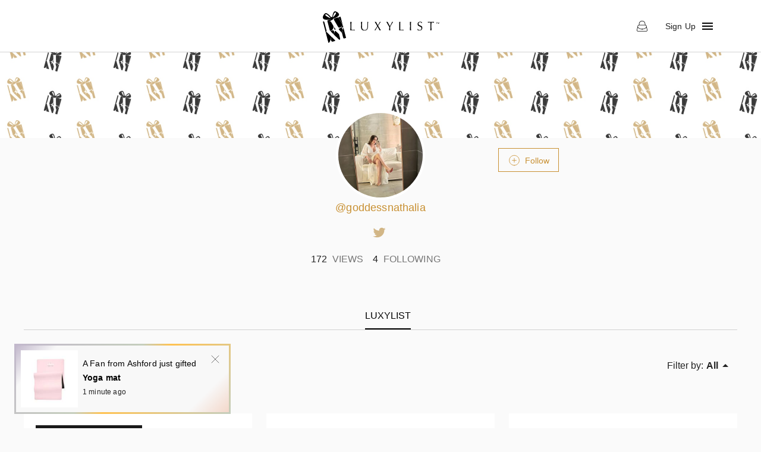

--- FILE ---
content_type: text/html; charset=utf-8
request_url: https://www.luxylist.it/goddessnathalia
body_size: 12689
content:
<!DOCTYPE html><html lang="en"><head><meta name="theme-color" content="#c89032"/><meta name="facebook-domain-verification" content="fq207fx28eaf9mzkz3q348uinuob4b"/><link rel="canonical"/><link rel="apple-touch-icon" sizes="57x57" href="/favicons/apple-icon-57x57.png"/><link rel="apple-touch-icon" sizes="60x60" href="/favicons/apple-icon-60x60.png"/><link rel="apple-touch-icon" sizes="72x72" href="/favicons/apple-icon-72x72.png"/><link rel="apple-touch-icon" sizes="76x76" href="/favicons/apple-icon-76x76.png"/><link rel="apple-touch-icon" sizes="114x114" href="/favicons/apple-icon-114x114.png"/><link rel="apple-touch-icon" sizes="120x120" href="/favicons/apple-icon-120x120.png"/><link rel="apple-touch-icon" sizes="144x144" href="/favicons/apple-icon-144x144.png"/><link rel="apple-touch-icon" sizes="152x152" href="/favicons/apple-icon-152x152.png"/><link rel="apple-touch-icon" sizes="180x180" href="/favicons/apple-icon-180x180.png"/><link rel="icon" sizes="192x192" type="image/png" href="/favicons/android-icon-192x192.png"/><link rel="icon" sizes="32x32" type="image/png" href="/favicons/favicon-32x32.png"/><link rel="icon" sizes="96x96" type="image/png" href="/favicons/favicon-96x96.png"/><link rel="icon" sizes="16x16" type="image/png" href="/favicons/favicon-16x16.png"/><link rel="shortcut icon" href="/favicons/favicon.ico"/><script type="text/javascript" src="https://app.termly.io/resource-blocker/60718fe8-e0cb-49d3-ae81-69ee5885f616?autoBlock=on"></script><script type="text/javascript" src="https://www.googletagmanager.com/gtag/js?id=G-XJED1VS2FM" async=""></script><script>window.dataLayer = window.dataLayer || [];
              function gtag(){dataLayer.push(arguments);}
              gtag('js', new Date());
              gtag('config', 'G-XJED1VS2FM');</script><meta charSet="utf-8"/><meta name="viewport" content="user-scalable=0, initial-scale=1 minimum-scale=1, width=device-width, height=device-height"/><meta property="og:site_name" content="LuxyList"/><title>LuxyList | Wishlist of goddessnathalia</title><meta name="description" content="LuxyList | Wishlist of goddessnathalia"/><meta property="og:type" content="profile"/><meta property="og:title" content="LuxyList | Wishlist of goddessnathalia"/><meta property="og:description" content="LuxyList | Wishlist of goddessnathalia"/><meta property="og:image" content="https://d3emy6m8jqag0z.cloudfront.net/prod/avatar_Mu6vpZRznEAGa6cuz_iMxjHSK6TrFhvdhqR.jpeg?w=400&amp;s=aecfb470925ffcfd62a3fc1deaa7893d"/><meta property="profile:username" content="goddessnathalia"/><meta name="next-head-count" content="10"/><link rel="preload" href="/_next/static/css/ffc26fdfa799f7485409.css" as="style"/><link rel="stylesheet" href="/_next/static/css/ffc26fdfa799f7485409.css" data-n-g=""/><link rel="preload" href="/_next/static/css/ba995251264b44f6c793.css" as="style"/><link rel="stylesheet" href="/_next/static/css/ba995251264b44f6c793.css" data-n-p=""/><link rel="preload" href="/_next/static/css/baf0d333d1c434ab4726.css" as="style"/><link rel="stylesheet" href="/_next/static/css/baf0d333d1c434ab4726.css"/><noscript data-n-css=""></noscript><script defer="" nomodule="" src="/_next/static/chunks/polyfills-a40ef1678bae11e696dba45124eadd70.js"></script><script defer="" src="/_next/static/chunks/2472.fb4a23f2b5a230fde951.js"></script><script defer="" src="/_next/static/chunks/636.ee0b76bb17d703150621.js"></script><script defer="" src="/_next/static/chunks/5675-9ffb58d8a2bedec56cfa.js"></script><script defer="" src="/_next/static/chunks/667-ac1f4d79a62b3f6aad56.js"></script><script defer="" src="/_next/static/chunks/2159-7fe20a2c78e37af827de.js"></script><script defer="" src="/_next/static/chunks/8333.df91904246e4a1054d65.js"></script><script defer="" src="/_next/static/chunks/7718-24e47b92db2e42ff719b.js"></script><script defer="" src="/_next/static/chunks/3842-cb3b6b408f427a999ef2.js"></script><script defer="" src="/_next/static/chunks/896-f400b406d54db71463de.js"></script><script defer="" src="/_next/static/chunks/7974.558c9125f25213c31e5d.js"></script><script defer="" src="/_next/static/chunks/9749.f1655ba092239a12a69b.js"></script><script defer="" src="/_next/static/chunks/423.fbb64368f31a8f97924f.js"></script><script defer="" src="/_next/static/chunks/6184.035727e41c9745628c82.js"></script><script defer="" src="/_next/static/chunks/9742.6c9fa3d39be7aa48e587.js"></script><script defer="" src="/_next/static/chunks/8457.e59b9c49ae774c7d89c0.js"></script><script defer="" src="/_next/static/chunks/5674.de843b3ef62daef77c7e.js"></script><script src="/_next/static/chunks/webpack-e1396c788b157170e61a.js" defer=""></script><script src="/_next/static/chunks/framework-0bea9c52c544eea40c47.js" defer=""></script><script src="/_next/static/chunks/main-83075ca5861f47001674.js" defer=""></script><script src="/_next/static/chunks/pages/_app-6d82be952ee519fc2c44.js" defer=""></script><script src="/_next/static/chunks/8921-22367e61f1d839815ae4.js" defer=""></script><script src="/_next/static/chunks/6617-6141989e5c3360740c61.js" defer=""></script><script src="/_next/static/chunks/6999-c37e3ac376de525dd469.js" defer=""></script><script src="/_next/static/chunks/7219-effc6ffa9140619ce5c3.js" defer=""></script><script src="/_next/static/chunks/9400-33169fac8eebaeb959f0.js" defer=""></script><script src="/_next/static/chunks/6588-286ac01df2d58444b690.js" defer=""></script><script src="/_next/static/chunks/5177-6934286e8c30ca020a60.js" defer=""></script><script src="/_next/static/chunks/9415-c04afa93c7c7749d33f8.js" defer=""></script><script src="/_next/static/chunks/7093-2aabf8327633b6b44992.js" defer=""></script><script src="/_next/static/chunks/4746-b8f830ac883910ae5d27.js" defer=""></script><script src="/_next/static/chunks/3940-9ecf8e5c72c0ebb0d022.js" defer=""></script><script src="/_next/static/chunks/5752-8f37ac1016cd88923bb9.js" defer=""></script><script src="/_next/static/chunks/4738-6987efb0c8d273fe84fa.js" defer=""></script><script src="/_next/static/chunks/pages/%5BprofileUrl%5D-a3ed3381ea0045f51b50.js" defer=""></script><script src="/_next/static/1baVa2dWntOlg2cqsRSSD/_buildManifest.js" defer=""></script><script src="/_next/static/1baVa2dWntOlg2cqsRSSD/_ssgManifest.js" defer=""></script><style id="jss-server-side">html {
  box-sizing: border-box;
  -webkit-font-smoothing: antialiased;
  -moz-osx-font-smoothing: grayscale;
}
*, *::before, *::after {
  box-sizing: inherit;
}
strong, b {
  font-weight: 700;
}
body {
  color: #000000;
  margin: 0;
  font-size: 14px;
  font-family: 'PT Sans', sans-serif;
  font-weight: 400;
  line-height: 1.43;
  background-color: #f8f8f8;
}
@media print {
  body {
    background-color: #fff;
  }
}
body::backdrop {
  background-color: #f8f8f8;
}
.carousel__slide-focus-ring {
  outline: none !important;
}
.MuiSvgIcon-root {
  fill: currentColor;
  width: 1em;
  height: 1em;
  display: inline-block;
  font-size: 1.5rem;
  transition: fill 200ms cubic-bezier(0.4, 0, 0.2, 1) 0ms;
  flex-shrink: 0;
  user-select: none;
}
.MuiSvgIcon-colorPrimary {
  color: #c89032;
}
.MuiSvgIcon-colorSecondary {
  color: #000000;
}
.MuiSvgIcon-colorAction {
  color: rgba(0, 0, 0, 0.54);
}
.MuiSvgIcon-colorError {
  color: #CD3F4C;
}
.MuiSvgIcon-colorDisabled {
  color: #767676;
}
.MuiSvgIcon-fontSizeInherit {
  font-size: inherit;
}
.MuiSvgIcon-fontSizeSmall {
  font-size: 1.25rem;
}
.MuiSvgIcon-fontSizeLarge {
  font-size: 2.1875rem;
}
.MuiButtonBase-root {
  color: inherit;
  border: 0;
  cursor: pointer;
  margin: 0;
  display: inline-flex;
  outline: 0;
  padding: 0;
  position: relative;
  align-items: center;
  user-select: none;
  border-radius: 0;
  vertical-align: middle;
  -moz-appearance: none;
  justify-content: center;
  text-decoration: none;
  background-color: transparent;
  -webkit-appearance: none;
  -webkit-tap-highlight-color: transparent;
}
.MuiButtonBase-root::-moz-focus-inner {
  border-style: none;
}
.MuiButtonBase-root.Mui-disabled {
  cursor: default;
  pointer-events: none;
}
@media print {
  .MuiButtonBase-root {
    color-adjust: exact;
  }
}
  .MuiIconButton-root {
    flex: 0 0 auto;
    color: rgba(0, 0, 0, 0.54);
    padding: 12px;
    overflow: visible;
    font-size: 1.5rem;
    text-align: center;
    transition: background-color 150ms cubic-bezier(0.4, 0, 0.2, 1) 0ms;
    border-radius: 50%;
  }
  .MuiIconButton-root:hover {
    background-color: rgba(0, 0, 0, 0.04);
  }
  .MuiIconButton-root.Mui-disabled {
    color: #767676;
    background-color: transparent;
  }
@media (hover: none) {
  .MuiIconButton-root:hover {
    background-color: transparent;
  }
}
  .MuiIconButton-edgeStart {
    margin-left: -12px;
  }
  .MuiIconButton-sizeSmall.MuiIconButton-edgeStart {
    margin-left: -3px;
  }
  .MuiIconButton-edgeEnd {
    margin-right: -12px;
  }
  .MuiIconButton-sizeSmall.MuiIconButton-edgeEnd {
    margin-right: -3px;
  }
  .MuiIconButton-colorInherit {
    color: inherit;
  }
  .MuiIconButton-colorPrimary {
    color: #c89032;
  }
  .MuiIconButton-colorPrimary:hover {
    background-color: rgba(200, 144, 50, 0.04);
  }
@media (hover: none) {
  .MuiIconButton-colorPrimary:hover {
    background-color: transparent;
  }
}
  .MuiIconButton-colorSecondary {
    color: #000000;
  }
  .MuiIconButton-colorSecondary:hover {
    background-color: rgba(0, 0, 0, 0.04);
  }
@media (hover: none) {
  .MuiIconButton-colorSecondary:hover {
    background-color: transparent;
  }
}
  .MuiIconButton-sizeSmall {
    padding: 3px;
    font-size: 1.125rem;
  }
  .MuiIconButton-label {
    width: 100%;
    display: flex;
    align-items: inherit;
    justify-content: inherit;
  }

  .jss163 {
    display: flex;
    justify-content: space-between;
  }
  .jss167 {
    display: flex;
    align-items: center;
  }
  .MuiTypography-root {
    margin: 0;
  }
  .MuiTypography-body2 {
    color: #000000;
    font-size: 14px;
    font-family: 'PT Sans', sans-serif;
    font-weight: 400;
    line-height: 1.43;
  }
  .MuiTypography-body1 {
    font-size: 1rem;
    font-family: 'PT Sans', sans-serif;
    font-weight: 400;
    line-height: 1.5;
  }
  .MuiTypography-caption {
    font-size: 0.75rem;
    font-family: 'PT Sans', sans-serif;
    font-weight: 400;
    line-height: 1.66;
  }
  .MuiTypography-button {
    font-size: 0.875rem;
    font-family: 'PT Sans', sans-serif;
    font-weight: 500;
    line-height: 1.75;
    text-transform: uppercase;
  }
  .MuiTypography-h1 {
    font-size: 6rem;
    font-family: 'PT Sans', sans-serif;
    font-weight: 300;
    line-height: 1.167;
  }
  .MuiTypography-h2 {
    font-size: 3.75rem;
    font-family: 'PT Sans', sans-serif;
    font-weight: 300;
    line-height: 1.2;
  }
  .MuiTypography-h3 {
    font-size: 3rem;
    font-family: 'PT Sans', sans-serif;
    font-weight: 400;
    line-height: 1.167;
  }
  .MuiTypography-h4 {
    font-size: 2.125rem;
    font-family: 'PT Sans', sans-serif;
    font-weight: 400;
    line-height: 1.235;
  }
  .MuiTypography-h5 {
    font-size: 1.5rem;
    font-family: 'PT Sans', sans-serif;
    font-weight: 400;
    line-height: 1.334;
  }
  .MuiTypography-h6 {
    font-size: 1.25rem;
    font-family: 'PT Sans', sans-serif;
    font-weight: 500;
    line-height: 1.6;
  }
  .MuiTypography-subtitle1 {
    color: #000000;
    font-size: 16px;
    font-family: 'PT Sans', sans-serif;
    font-weight: 400;
    line-height: 1.75;
  }
  .MuiTypography-subtitle2 {
    color: #000000;
    font-size: 16px;
    font-family: 'PT Sans', sans-serif;
    font-weight: 400;
    line-height: 1.57;
  }
  .MuiTypography-overline {
    font-size: 0.75rem;
    font-family: 'PT Sans', sans-serif;
    font-weight: 400;
    line-height: 2.66;
    text-transform: uppercase;
  }
  .MuiTypography-srOnly {
    width: 1px;
    height: 1px;
    overflow: hidden;
    position: absolute;
  }
  .MuiTypography-alignLeft {
    text-align: left;
  }
  .MuiTypography-alignCenter {
    text-align: center;
  }
  .MuiTypography-alignRight {
    text-align: right;
  }
  .MuiTypography-alignJustify {
    text-align: justify;
  }
  .MuiTypography-noWrap {
    overflow: hidden;
    white-space: nowrap;
    text-overflow: ellipsis;
  }
  .MuiTypography-gutterBottom {
    margin-bottom: 0.35em;
  }
  .MuiTypography-paragraph {
    margin-bottom: 16px;
  }
  .MuiTypography-colorInherit {
    color: inherit;
  }
  .MuiTypography-colorPrimary {
    color: #c89032;
  }
  .MuiTypography-colorSecondary {
    color: #000000;
  }
  .MuiTypography-colorTextPrimary {
    color: rgba(0, 0, 0, 0.87);
  }
  .MuiTypography-colorTextSecondary {
    color: rgb(167, 167, 167);
  }
  .MuiTypography-colorError {
    color: #CD3F4C;
  }
  .MuiTypography-displayInline {
    display: inline;
  }
  .MuiTypography-displayBlock {
    display: block;
  }
@media print {
  .MuiDialog-root {
    position: absolute !important;
  }
}
  .MuiDialog-scrollPaper {
    display: flex;
    align-items: center;
    justify-content: center;
  }
  .MuiDialog-scrollBody {
    overflow-x: hidden;
    overflow-y: auto;
    text-align: center;
  }
  .MuiDialog-scrollBody:after {
    width: 0;
    height: 100%;
    content: "";
    display: inline-block;
    vertical-align: middle;
  }
  .MuiDialog-container {
    height: 100%;
    outline: 0;
  }
@media print {
  .MuiDialog-container {
    height: auto;
  }
}
  .MuiDialog-paper {
    margin: 32px;
    position: relative;
    overflow-y: auto;
  }
@media print {
  .MuiDialog-paper {
    box-shadow: none;
    overflow-y: visible;
  }
}
  .MuiDialog-paperScrollPaper {
    display: flex;
    max-height: calc(100% - 64px);
    flex-direction: column;
  }
  .MuiDialog-paperScrollBody {
    display: inline-block;
    text-align: left;
    vertical-align: middle;
  }
  .MuiDialog-paperWidthFalse {
    max-width: calc(100% - 64px);
  }
  .MuiDialog-paperWidthXs {
    max-width: 444px;
  }
@media (max-width:507.95px) {
  .MuiDialog-paperWidthXs.MuiDialog-paperScrollBody {
    max-width: calc(100% - 64px);
  }
}
  .MuiDialog-paperWidthSm {
    max-width: 600px;
  }
@media (max-width:663.95px) {
  .MuiDialog-paperWidthSm.MuiDialog-paperScrollBody {
    max-width: calc(100% - 64px);
  }
}
  .MuiDialog-paperWidthMd {
    max-width: 980px;
  }
@media (max-width:1043.95px) {
  .MuiDialog-paperWidthMd.MuiDialog-paperScrollBody {
    max-width: calc(100% - 64px);
  }
}
  .MuiDialog-paperWidthLg {
    max-width: 1248px;
  }
@media (max-width:1311.95px) {
  .MuiDialog-paperWidthLg.MuiDialog-paperScrollBody {
    max-width: calc(100% - 64px);
  }
}
  .MuiDialog-paperWidthXl {
    max-width: 1920px;
  }
@media (max-width:1983.95px) {
  .MuiDialog-paperWidthXl.MuiDialog-paperScrollBody {
    max-width: calc(100% - 64px);
  }
}
  .MuiDialog-paperFullWidth {
    width: calc(100% - 64px);
  }
  .MuiDialog-paperFullScreen {
    width: 100%;
    height: 100%;
    margin: 0;
    max-width: 100%;
    max-height: none;
    border-radius: 0;
  }
  .MuiDialog-paperFullScreen.MuiDialog-paperScrollBody {
    margin: 0;
    max-width: 100%;
  }
  .MuiDrawer-docked {
    flex: 0 0 auto;
  }
  .MuiDrawer-paper {
    top: 0;
    flex: 1 0 auto;
    height: 100%;
    display: flex;
    outline: 0;
    z-index: 1200;
    position: fixed;
    overflow-y: auto;
    flex-direction: column;
    -webkit-overflow-scrolling: touch;
  }
  .MuiDrawer-paperAnchorLeft {
    left: 0;
    right: auto;
  }
  .MuiDrawer-paperAnchorRight {
    left: auto;
    right: 0;
  }
  .MuiDrawer-paperAnchorTop {
    top: 0;
    left: 0;
    right: 0;
    bottom: auto;
    height: auto;
    max-height: 100%;
  }
  .MuiDrawer-paperAnchorBottom {
    top: auto;
    left: 0;
    right: 0;
    bottom: 0;
    height: auto;
    max-height: 100%;
  }
  .MuiDrawer-paperAnchorDockedLeft {
    border-right: 1px solid rgba(0, 0, 0, 0.12);
  }
  .MuiDrawer-paperAnchorDockedTop {
    border-bottom: 1px solid rgba(0, 0, 0, 0.12);
  }
  .MuiDrawer-paperAnchorDockedRight {
    border-left: 1px solid rgba(0, 0, 0, 0.12);
  }
  .MuiDrawer-paperAnchorDockedBottom {
    border-top: 1px solid rgba(0, 0, 0, 0.12);
  }
  .MuiGrid-container {
    width: 100%;
    display: flex;
    flex-wrap: wrap;
    box-sizing: border-box;
  }
  .MuiGrid-item {
    margin: 0;
    box-sizing: border-box;
  }
  .MuiGrid-zeroMinWidth {
    min-width: 0;
  }
  .MuiGrid-direction-xs-column {
    flex-direction: column;
  }
  .MuiGrid-direction-xs-column-reverse {
    flex-direction: column-reverse;
  }
  .MuiGrid-direction-xs-row-reverse {
    flex-direction: row-reverse;
  }
  .MuiGrid-wrap-xs-nowrap {
    flex-wrap: nowrap;
  }
  .MuiGrid-wrap-xs-wrap-reverse {
    flex-wrap: wrap-reverse;
  }
  .MuiGrid-align-items-xs-center {
    align-items: center;
  }
  .MuiGrid-align-items-xs-flex-start {
    align-items: flex-start;
  }
  .MuiGrid-align-items-xs-flex-end {
    align-items: flex-end;
  }
  .MuiGrid-align-items-xs-baseline {
    align-items: baseline;
  }
  .MuiGrid-align-content-xs-center {
    align-content: center;
  }
  .MuiGrid-align-content-xs-flex-start {
    align-content: flex-start;
  }
  .MuiGrid-align-content-xs-flex-end {
    align-content: flex-end;
  }
  .MuiGrid-align-content-xs-space-between {
    align-content: space-between;
  }
  .MuiGrid-align-content-xs-space-around {
    align-content: space-around;
  }
  .MuiGrid-justify-xs-center {
    justify-content: center;
  }
  .MuiGrid-justify-xs-flex-end {
    justify-content: flex-end;
  }
  .MuiGrid-justify-xs-space-between {
    justify-content: space-between;
  }
  .MuiGrid-justify-xs-space-around {
    justify-content: space-around;
  }
  .MuiGrid-justify-xs-space-evenly {
    justify-content: space-evenly;
  }
  .MuiGrid-spacing-xs-1 {
    width: calc(100% + 8px);
    margin: -4px;
  }
  .MuiGrid-spacing-xs-1 > .MuiGrid-item {
    padding: 4px;
  }
  .MuiGrid-spacing-xs-2 {
    width: calc(100% + 16px);
    margin: -8px;
  }
  .MuiGrid-spacing-xs-2 > .MuiGrid-item {
    padding: 8px;
  }
  .MuiGrid-spacing-xs-3 {
    width: calc(100% + 24px);
    margin: -12px;
  }
  .MuiGrid-spacing-xs-3 > .MuiGrid-item {
    padding: 12px;
  }
  .MuiGrid-spacing-xs-4 {
    width: calc(100% + 32px);
    margin: -16px;
  }
  .MuiGrid-spacing-xs-4 > .MuiGrid-item {
    padding: 16px;
  }
  .MuiGrid-spacing-xs-5 {
    width: calc(100% + 40px);
    margin: -20px;
  }
  .MuiGrid-spacing-xs-5 > .MuiGrid-item {
    padding: 20px;
  }
  .MuiGrid-spacing-xs-6 {
    width: calc(100% + 48px);
    margin: -24px;
  }
  .MuiGrid-spacing-xs-6 > .MuiGrid-item {
    padding: 24px;
  }
  .MuiGrid-spacing-xs-7 {
    width: calc(100% + 56px);
    margin: -28px;
  }
  .MuiGrid-spacing-xs-7 > .MuiGrid-item {
    padding: 28px;
  }
  .MuiGrid-spacing-xs-8 {
    width: calc(100% + 64px);
    margin: -32px;
  }
  .MuiGrid-spacing-xs-8 > .MuiGrid-item {
    padding: 32px;
  }
  .MuiGrid-spacing-xs-9 {
    width: calc(100% + 72px);
    margin: -36px;
  }
  .MuiGrid-spacing-xs-9 > .MuiGrid-item {
    padding: 36px;
  }
  .MuiGrid-spacing-xs-10 {
    width: calc(100% + 80px);
    margin: -40px;
  }
  .MuiGrid-spacing-xs-10 > .MuiGrid-item {
    padding: 40px;
  }
  .MuiGrid-grid-xs-auto {
    flex-grow: 0;
    max-width: none;
    flex-basis: auto;
  }
  .MuiGrid-grid-xs-true {
    flex-grow: 1;
    max-width: 100%;
    flex-basis: 0;
  }
  .MuiGrid-grid-xs-1 {
    flex-grow: 0;
    max-width: 8.333333%;
    flex-basis: 8.333333%;
  }
  .MuiGrid-grid-xs-2 {
    flex-grow: 0;
    max-width: 16.666667%;
    flex-basis: 16.666667%;
  }
  .MuiGrid-grid-xs-3 {
    flex-grow: 0;
    max-width: 25%;
    flex-basis: 25%;
  }
  .MuiGrid-grid-xs-4 {
    flex-grow: 0;
    max-width: 33.333333%;
    flex-basis: 33.333333%;
  }
  .MuiGrid-grid-xs-5 {
    flex-grow: 0;
    max-width: 41.666667%;
    flex-basis: 41.666667%;
  }
  .MuiGrid-grid-xs-6 {
    flex-grow: 0;
    max-width: 50%;
    flex-basis: 50%;
  }
  .MuiGrid-grid-xs-7 {
    flex-grow: 0;
    max-width: 58.333333%;
    flex-basis: 58.333333%;
  }
  .MuiGrid-grid-xs-8 {
    flex-grow: 0;
    max-width: 66.666667%;
    flex-basis: 66.666667%;
  }
  .MuiGrid-grid-xs-9 {
    flex-grow: 0;
    max-width: 75%;
    flex-basis: 75%;
  }
  .MuiGrid-grid-xs-10 {
    flex-grow: 0;
    max-width: 83.333333%;
    flex-basis: 83.333333%;
  }
  .MuiGrid-grid-xs-11 {
    flex-grow: 0;
    max-width: 91.666667%;
    flex-basis: 91.666667%;
  }
  .MuiGrid-grid-xs-12 {
    flex-grow: 0;
    max-width: 100%;
    flex-basis: 100%;
  }
@media (min-width:600px) {
  .MuiGrid-grid-sm-auto {
    flex-grow: 0;
    max-width: none;
    flex-basis: auto;
  }
  .MuiGrid-grid-sm-true {
    flex-grow: 1;
    max-width: 100%;
    flex-basis: 0;
  }
  .MuiGrid-grid-sm-1 {
    flex-grow: 0;
    max-width: 8.333333%;
    flex-basis: 8.333333%;
  }
  .MuiGrid-grid-sm-2 {
    flex-grow: 0;
    max-width: 16.666667%;
    flex-basis: 16.666667%;
  }
  .MuiGrid-grid-sm-3 {
    flex-grow: 0;
    max-width: 25%;
    flex-basis: 25%;
  }
  .MuiGrid-grid-sm-4 {
    flex-grow: 0;
    max-width: 33.333333%;
    flex-basis: 33.333333%;
  }
  .MuiGrid-grid-sm-5 {
    flex-grow: 0;
    max-width: 41.666667%;
    flex-basis: 41.666667%;
  }
  .MuiGrid-grid-sm-6 {
    flex-grow: 0;
    max-width: 50%;
    flex-basis: 50%;
  }
  .MuiGrid-grid-sm-7 {
    flex-grow: 0;
    max-width: 58.333333%;
    flex-basis: 58.333333%;
  }
  .MuiGrid-grid-sm-8 {
    flex-grow: 0;
    max-width: 66.666667%;
    flex-basis: 66.666667%;
  }
  .MuiGrid-grid-sm-9 {
    flex-grow: 0;
    max-width: 75%;
    flex-basis: 75%;
  }
  .MuiGrid-grid-sm-10 {
    flex-grow: 0;
    max-width: 83.333333%;
    flex-basis: 83.333333%;
  }
  .MuiGrid-grid-sm-11 {
    flex-grow: 0;
    max-width: 91.666667%;
    flex-basis: 91.666667%;
  }
  .MuiGrid-grid-sm-12 {
    flex-grow: 0;
    max-width: 100%;
    flex-basis: 100%;
  }
}
@media (min-width:980px) {
  .MuiGrid-grid-md-auto {
    flex-grow: 0;
    max-width: none;
    flex-basis: auto;
  }
  .MuiGrid-grid-md-true {
    flex-grow: 1;
    max-width: 100%;
    flex-basis: 0;
  }
  .MuiGrid-grid-md-1 {
    flex-grow: 0;
    max-width: 8.333333%;
    flex-basis: 8.333333%;
  }
  .MuiGrid-grid-md-2 {
    flex-grow: 0;
    max-width: 16.666667%;
    flex-basis: 16.666667%;
  }
  .MuiGrid-grid-md-3 {
    flex-grow: 0;
    max-width: 25%;
    flex-basis: 25%;
  }
  .MuiGrid-grid-md-4 {
    flex-grow: 0;
    max-width: 33.333333%;
    flex-basis: 33.333333%;
  }
  .MuiGrid-grid-md-5 {
    flex-grow: 0;
    max-width: 41.666667%;
    flex-basis: 41.666667%;
  }
  .MuiGrid-grid-md-6 {
    flex-grow: 0;
    max-width: 50%;
    flex-basis: 50%;
  }
  .MuiGrid-grid-md-7 {
    flex-grow: 0;
    max-width: 58.333333%;
    flex-basis: 58.333333%;
  }
  .MuiGrid-grid-md-8 {
    flex-grow: 0;
    max-width: 66.666667%;
    flex-basis: 66.666667%;
  }
  .MuiGrid-grid-md-9 {
    flex-grow: 0;
    max-width: 75%;
    flex-basis: 75%;
  }
  .MuiGrid-grid-md-10 {
    flex-grow: 0;
    max-width: 83.333333%;
    flex-basis: 83.333333%;
  }
  .MuiGrid-grid-md-11 {
    flex-grow: 0;
    max-width: 91.666667%;
    flex-basis: 91.666667%;
  }
  .MuiGrid-grid-md-12 {
    flex-grow: 0;
    max-width: 100%;
    flex-basis: 100%;
  }
}
@media (min-width:1248px) {
  .MuiGrid-grid-lg-auto {
    flex-grow: 0;
    max-width: none;
    flex-basis: auto;
  }
  .MuiGrid-grid-lg-true {
    flex-grow: 1;
    max-width: 100%;
    flex-basis: 0;
  }
  .MuiGrid-grid-lg-1 {
    flex-grow: 0;
    max-width: 8.333333%;
    flex-basis: 8.333333%;
  }
  .MuiGrid-grid-lg-2 {
    flex-grow: 0;
    max-width: 16.666667%;
    flex-basis: 16.666667%;
  }
  .MuiGrid-grid-lg-3 {
    flex-grow: 0;
    max-width: 25%;
    flex-basis: 25%;
  }
  .MuiGrid-grid-lg-4 {
    flex-grow: 0;
    max-width: 33.333333%;
    flex-basis: 33.333333%;
  }
  .MuiGrid-grid-lg-5 {
    flex-grow: 0;
    max-width: 41.666667%;
    flex-basis: 41.666667%;
  }
  .MuiGrid-grid-lg-6 {
    flex-grow: 0;
    max-width: 50%;
    flex-basis: 50%;
  }
  .MuiGrid-grid-lg-7 {
    flex-grow: 0;
    max-width: 58.333333%;
    flex-basis: 58.333333%;
  }
  .MuiGrid-grid-lg-8 {
    flex-grow: 0;
    max-width: 66.666667%;
    flex-basis: 66.666667%;
  }
  .MuiGrid-grid-lg-9 {
    flex-grow: 0;
    max-width: 75%;
    flex-basis: 75%;
  }
  .MuiGrid-grid-lg-10 {
    flex-grow: 0;
    max-width: 83.333333%;
    flex-basis: 83.333333%;
  }
  .MuiGrid-grid-lg-11 {
    flex-grow: 0;
    max-width: 91.666667%;
    flex-basis: 91.666667%;
  }
  .MuiGrid-grid-lg-12 {
    flex-grow: 0;
    max-width: 100%;
    flex-basis: 100%;
  }
}
@media (min-width:1920px) {
  .MuiGrid-grid-xl-auto {
    flex-grow: 0;
    max-width: none;
    flex-basis: auto;
  }
  .MuiGrid-grid-xl-true {
    flex-grow: 1;
    max-width: 100%;
    flex-basis: 0;
  }
  .MuiGrid-grid-xl-1 {
    flex-grow: 0;
    max-width: 8.333333%;
    flex-basis: 8.333333%;
  }
  .MuiGrid-grid-xl-2 {
    flex-grow: 0;
    max-width: 16.666667%;
    flex-basis: 16.666667%;
  }
  .MuiGrid-grid-xl-3 {
    flex-grow: 0;
    max-width: 25%;
    flex-basis: 25%;
  }
  .MuiGrid-grid-xl-4 {
    flex-grow: 0;
    max-width: 33.333333%;
    flex-basis: 33.333333%;
  }
  .MuiGrid-grid-xl-5 {
    flex-grow: 0;
    max-width: 41.666667%;
    flex-basis: 41.666667%;
  }
  .MuiGrid-grid-xl-6 {
    flex-grow: 0;
    max-width: 50%;
    flex-basis: 50%;
  }
  .MuiGrid-grid-xl-7 {
    flex-grow: 0;
    max-width: 58.333333%;
    flex-basis: 58.333333%;
  }
  .MuiGrid-grid-xl-8 {
    flex-grow: 0;
    max-width: 66.666667%;
    flex-basis: 66.666667%;
  }
  .MuiGrid-grid-xl-9 {
    flex-grow: 0;
    max-width: 75%;
    flex-basis: 75%;
  }
  .MuiGrid-grid-xl-10 {
    flex-grow: 0;
    max-width: 83.333333%;
    flex-basis: 83.333333%;
  }
  .MuiGrid-grid-xl-11 {
    flex-grow: 0;
    max-width: 91.666667%;
    flex-basis: 91.666667%;
  }
  .MuiGrid-grid-xl-12 {
    flex-grow: 0;
    max-width: 100%;
    flex-basis: 100%;
  }
}
  .MuiPopover-paper {
    outline: 0;
    position: absolute;
    max-width: calc(100% - 32px);
    min-width: 16px;
    max-height: calc(100% - 32px);
    min-height: 16px;
    overflow-x: hidden;
    overflow-y: auto;
  }
  .MuiSnackbar-root {
    left: 8px;
    right: 8px;
    display: flex;
    z-index: 5003;
    position: fixed;
    align-items: center;
    justify-content: center;
  }
  .MuiSnackbar-anchorOriginTopCenter {
    top: 8px;
  }
@media (min-width:600px) {
  .MuiSnackbar-anchorOriginTopCenter {
    top: 24px;
    left: 50%;
    right: auto;
    transform: translateX(-50%);
  }
}
  .MuiSnackbar-anchorOriginBottomCenter {
    bottom: 8px;
  }
@media (min-width:600px) {
  .MuiSnackbar-anchorOriginBottomCenter {
    left: 50%;
    right: auto;
    bottom: 24px;
    transform: translateX(-50%);
  }
}
  .MuiSnackbar-anchorOriginTopRight {
    top: 8px;
    justify-content: flex-end;
  }
@media (min-width:600px) {
  .MuiSnackbar-anchorOriginTopRight {
    top: 24px;
    left: auto;
    right: 24px;
  }
}
  .MuiSnackbar-anchorOriginBottomRight {
    bottom: 8px;
    justify-content: flex-end;
  }
@media (min-width:600px) {
  .MuiSnackbar-anchorOriginBottomRight {
    left: auto;
    right: 24px;
    bottom: 24px;
  }
}
  .MuiSnackbar-anchorOriginTopLeft {
    top: 8px;
    justify-content: flex-start;
  }
@media (min-width:600px) {
  .MuiSnackbar-anchorOriginTopLeft {
    top: 24px;
    left: 24px;
    right: auto;
  }
}
  .MuiSnackbar-anchorOriginBottomLeft {
    bottom: 8px;
    justify-content: flex-start;
  }
@media (min-width:600px) {
  .MuiSnackbar-anchorOriginBottomLeft {
    left: 24px;
    right: auto;
    bottom: 24px;
  }
}
  .MuiSvgIcon-root {
    fill: currentColor;
    width: 1em;
    height: 1em;
    display: inline-block;
    font-size: 1.5rem;
    transition: fill 200ms cubic-bezier(0.4, 0, 0.2, 1) 0ms;
    flex-shrink: 0;
    user-select: none;
  }
  .MuiSvgIcon-colorPrimary {
    color: #c89032;
  }
  .MuiSvgIcon-colorSecondary {
    color: #000000;
  }
  .MuiSvgIcon-colorAction {
    color: rgba(0, 0, 0, 0.54);
  }
  .MuiSvgIcon-colorError {
    color: #CD3F4C;
  }
  .MuiSvgIcon-colorDisabled {
    color: #767676;
  }
  .MuiSvgIcon-fontSizeInherit {
    font-size: inherit;
  }
  .MuiSvgIcon-fontSizeSmall {
    font-size: 1.25rem;
  }
  .MuiSvgIcon-fontSizeLarge {
    font-size: 2.1875rem;
  }
  .jss23 {
    color: inherit;
    text-decoration: none;
  }
  .jss23:focus, .jss23:active {
    outline: none;
  }
  .jss21 {
    height: 48px;
  }
@media (min-width:980px) {
  .jss21 {
    height: 56px;
  }
}
  .jss22 {
    display: flex;
  }
  .MuiSkeleton-root {
    height: 1.2em;
    display: block;
    background-color: rgba(0, 0, 0, 0.11);
  }
  .MuiSkeleton-text {
    height: auto;
    transform: scale(1, 0.60);
    margin-top: 0;
    border-radius: 0;
    margin-bottom: 0;
    transform-origin: 0 60%;
  }
  .MuiSkeleton-text:empty:before {
    content: "\00a0";
  }
  .MuiSkeleton-circle {
    border-radius: 50%;
  }
  .MuiSkeleton-pulse {
    animation: MuiSkeleton-keyframes-pulse 1.5s ease-in-out 0.5s infinite;
  }
@keyframes MuiSkeleton-keyframes-pulse {
  0% {
    opacity: 1;
  }
  50% {
    opacity: 0.4;
  }
  100% {
    opacity: 1;
  }
}
  .MuiSkeleton-wave {
    overflow: hidden;
    position: relative;
  }
  .MuiSkeleton-wave::after {
    top: 0;
    left: 0;
    right: 0;
    bottom: 0;
    content: "";
    position: absolute;
    animation: MuiSkeleton-keyframes-wave 1.6s linear 0.5s infinite;
    transform: translateX(-100%);
    background: linear-gradient(90deg, transparent, #f5f5f5, transparent);
  }
@keyframes MuiSkeleton-keyframes-wave {
  0% {
    transform: translateX(-100%);
  }
  60% {
    transform: translateX(100%);
  }
  100% {
    transform: translateX(100%);
  }
}
  .MuiSkeleton-withChildren > * {
    visibility: hidden;
  }
  .MuiSkeleton-fitContent {
    max-width: fit-content;
  }
  .MuiSkeleton-heightAuto {
    height: auto;
  }
  .jss33 {
    width: 32px;
    height: 32px;
  }
  .jss34 {
    margin-left: 8px;
  }
  .jss35 {
    margin: 4px 16px;
  }
  .jss36 {
    display: flex;
    padding-bottom: 0;
    justify-content: center;
  }
  .jss37 {
    font-weight: 700;
    text-transform: uppercase;
  }
  .jss38 {
    width: 100%;
  }
  .jss39 {
    margin-bottom: 0;
    justify-content: space-between;
  }
  .jss40 {
    margin-top: -10px;
  }
  .jss41 {
    color: #D2B686;
    font-weight: bold;
  }
  .jss42 {
    font-size: 13px;
  }
  .jss43 {
    color: #737373;
  }
@media (min-width:600px) {
  .jss44 {
    display: none;
  }
}
  .jss45 {
    border: 1px solid #000000;
    padding: 8px 0px;
    max-width: 250px;
    min-width: 180px;
  }
  .jss24 {
    z-index: 5005;
    margin-top: 0.5rem;
    margin-right: 1rem;
  }
  .jss25 {
    width: 360px;
    border: 1px solid #e6e6e6;
    height: 320px;
    display: flex;
    align-items: center;
    flex-direction: column;
    justify-content: center;
  }
  .jss26 {
    top: 24px;
    left: 4px;
    width: 20px;
    height: 20px;
    padding: 4px;
    background-color: #000000;
  }
  .jss27 {
    border: 1px solid #d2d2d2;
    box-shadow: none;
    max-height: none;
  }
  .jss28 {
    overflow: hidden;
    max-width: 360px;
    background-color: #fff;
  }
  .jss29 {
    color: #FFFFFF;
    margin: 4px 12px;
  }
  .jss30 {
    color: #000000;
    margin: 4px 24px;
  }
@media (max-width:599.95px) {
  .jss30 {
    margin: 0px 16px;
  }
}
  .jss31 {
    padding: 16px;
    positon: relative;
    border-top: 1px solid #e6e6e6;
    padding-top: 0;
  }
  .jss32 {
    padding: 0px 8px;
    max-height: 420px;
    overflow-x: hidden;
    overflow-y: hidden;
  }
  .jss12 {
    display: flex;
    justify-content: center;
  }
  .jss13 {
    padding: 2px 8px;
    max-width: 1140px;
    align-items: center;
  }
  .jss14 {
    color: #FFFFFF;
    margin: 4px 12px;
  }
  .jss15 {
    color: #000000;
    margin: 4px;
    font-weight: 500;
    text-transform: uppercase;
  }
  .jss17 {
    display: flex;
    background: #FFFFFF;
    min-height: 48px;
    align-items: center;
    border-bottom: 1px solid #d2d2d2;
    flex-direction: column;
    justify-content: center;
  }
@media (min-width:980px) {
  .jss17 {
    padding: 12px;
    min-height: 88px;
  }
}
@media (max-width:599.95px) {
  .jss18 {
    padding: 0;
  }
}
@media (max-width:599.95px) {
  .jss19 {
    display: none;
  }
}
  .jss20 {
    text-transform: uppercase;
  }
  .jss136 {
    top: 0;
    color: #000000;
    width: 100%;
    border: none;
    cursor: pointer;
    display: flex;
    padding: 4px;
    z-index: 1000;
    position: sticky;
    font-size: 14px;
    background: #d1d1d1;
    min-height: 48px;
    text-align: center;
    align-items: center;
    font-weight: bold;
    letter-spacing: 0.36px;
    text-transform: uppercase;
    justify-content: center;
  }
  .jss137 {
    margin: 8px;
    z-index: 50000;
    position: relative;
  }
  .jss138 {
    top: 4px;
    right: 4px;
    position: absolute;
  }
  .jss139 {
    padding-top: 0;
    justify-content: center;
  }
  .jss140 {
    color: #c89032;
  }
  .jss141 {
    padding-top: 32px;
    border-image: linear-gradient(135deg, #c2b8cc 0%, #f8f8f8 15%, #c5cebd 85%, #ffc251 100%);
    border-style: solid;
    border-width: 4px;
    padding-bottom: 24px;
    border-image-slice: 1;
  }
@media (min-width:1248px) {
  .jss141 {
    padding-top: 32px;
    padding-left: 8px;
    padding-right: 8px;
    padding-bottom: 44px;
  }
}
  .jss142 {
    margin: 16px 16px;
    font-size: 32px;
    font-family: 'MADE SAONARA';
  }
@media (max-width:979.95px) {
  .jss142 {
    margin: 16px;
    font-size: 24px;
  }
}
  .jss143 {
    margin: 8px 0px;
    font-size: 16px;
    padding-top: 14px;
    padding-bottom: 14px;
    text-transform: none;
  }
@media (max-width:1247.95px) {
  .jss143 {
    font-size: 14px;
  }
}
  .jss144 {
    padding-top: 0;
    padding-bottom: 0;
  }
  .jss1 {
    display: flex;
  }
  .jss2 {
    width: 100%;
    height: 100vh;
    display: flex;
    position: relative;
    flex-grow: 1;
    max-width: 100vw;
    transition: margin 195ms cubic-bezier(0.4, 0, 0.6, 1) 0ms;
    flex-direction: column;
  }
  .jss3 {
    transition: margin 225ms cubic-bezier(0.0, 0, 0.2, 1) 0ms;
  }
  .jss4 {
    margin-right: 0;
  }
  .jss5 {
    margin-left: 0;
  }
  .jss6 {
    flex: 1 1 auto;
    position: relative;
  }
  .jss7 {
    color: #000000;
    padding: 16px;
    font-weight: 600;
  }
  .jss8 {
    color: rgba(0, 0, 0, 0.87) !important;
  }
  .jss9 {
    display: flex;
    justify-content: center;
  }
  .jss10 {
    top: 0;
    width: 100vw;
    height: 100%;
    z-index: -1;
    overflow: hidden;
    position: fixed;
    overscroll-behavior: none;
  }
  .jss11 {
    opacity: 1;
  }
  .jss46 {
    opacity: 0;
  }
  .MuiCircularProgress-root {
    display: inline-block;
  }
  .MuiCircularProgress-static {
    transition: transform 300ms cubic-bezier(0.4, 0, 0.2, 1) 0ms;
  }
  .MuiCircularProgress-indeterminate {
    animation: MuiCircularProgress-keyframes-circular-rotate 1.4s linear infinite;
  }
  .MuiCircularProgress-determinate {
    transition: transform 300ms cubic-bezier(0.4, 0, 0.2, 1) 0ms;
  }
  .MuiCircularProgress-colorPrimary {
    color: #c89032;
  }
  .MuiCircularProgress-colorSecondary {
    color: #000000;
  }
  .MuiCircularProgress-svg {
    display: block;
  }
  .MuiCircularProgress-circle {
    stroke: currentColor;
  }
  .MuiCircularProgress-circleStatic {
    transition: stroke-dashoffset 300ms cubic-bezier(0.4, 0, 0.2, 1) 0ms;
  }
  .MuiCircularProgress-circleIndeterminate {
    animation: MuiCircularProgress-keyframes-circular-dash 1.4s ease-in-out infinite;
    stroke-dasharray: 80px, 200px;
    stroke-dashoffset: 0px;
  }
  .MuiCircularProgress-circleDeterminate {
    transition: stroke-dashoffset 300ms cubic-bezier(0.4, 0, 0.2, 1) 0ms;
  }
@keyframes MuiCircularProgress-keyframes-circular-rotate {
  0% {
    transform-origin: 50% 50%;
  }
  100% {
    transform: rotate(360deg);
  }
}
@keyframes MuiCircularProgress-keyframes-circular-dash {
  0% {
    stroke-dasharray: 1px, 200px;
    stroke-dashoffset: 0px;
  }
  50% {
    stroke-dasharray: 100px, 200px;
    stroke-dashoffset: -15px;
  }
  100% {
    stroke-dasharray: 100px, 200px;
    stroke-dashoffset: -125px;
  }
}
  .MuiCircularProgress-circleDisableShrink {
    animation: none;
  }
  .jss168 {
    width: 100%;
    margin: 40px 0px;
    display: flex;
    justify-content: center;
  }
  .jss129 {
    margin: 8px;
    z-index: 50000;
    position: relative;
  }
  .jss130 {
    border-image: linear-gradient(135deg, #c2b8cc 0%, #f8f8f8 15%, #c5cebd 85%, #ffc251 100%);
    border-style: solid;
    border-width: 5px;
    padding-bottom: 70px;
    border-image-slice: 1;
  }
@media (min-width:1248px) {
  .jss130 {
    max-width: 804px;
    background: linear-gradient(135deg, #c2b8cc 0%, #f8f8f8 15%, #f8f8f8 85%, #f3d7c9 100%);
  }
}
  .jss131 {
    top: 25px;
    right: 25px;
    position: absolute;
  }
  .jss132 {
    margin-top: 16px;
    font-weight: 700;
  }
@media (min-width:1248px) {
  .jss132 {
    font-size: 32px;
  }
}
  .jss133 {
    font-size: 0.75rem;
  }
@media (min-width:1248px) {
  .jss133 {
    font-size: 16px;
  }
}
  .jss134 {
    margin-top: 56px;
  }
@media (min-width:1248px) {
  .jss134 {
    max-width: 384px;
    margin-top: 32px;
  }
}
  .jss135 {
    width: 100%;
  }
  .jss107 {
    padding: 0px 16px;
  }
@media (min-width:1248px) {
  .jss107 {
    padding: 0px 30px;
  }
}
  .jss108 {
    z-index: 50000;
    position: relative;
  }
  .jss109 {
    padding-top: 16px;
    border-image: linear-gradient(135deg, #c2b8cc 0%, #f8f8f8 15%, #c5cebd 85%, #ffc251 100%);
    border-style: solid;
    border-width: 5px;
    padding-bottom: 32px;
    border-image-slice: 1;
  }
@media (min-width:1248px) {
  .jss109 {
    max-width: 370px;
  }
}
  .jss110 {
    top: 5px;
    right: 5px;
    position: absolute;
  }
  .jss111 {
    top: 5px;
    left: 5px;
    position: absolute;
  }
  .jss112 {
    margin: 24px 0px;
    font-size: 24px;
    text-align: center;
    font-family: 'MADE SAONARA';
    font-weight: 400;
  }
  .jss113 {
    margin-top: 32px;
  }
@media (min-width:1248px) {
  .jss113 {
    max-width: 384px;
    margin-top: 0;
    margin-left: auto;
    margin-right: auto;
  }
}
  .jss114 {
    align-self: start;
  }
  .jss115 {
    font-size: 12px;
    word-break: break-all;
  }
  .jss116 {
    width: 100%;
  }
  .jss117 {
    font-size: 12px;
    flex-shrink: 0;
    margin-right: 8px;
  }
@media (min-width:1248px) {
  .jss117 {
    font-size: 16px;
    margin-right: 16px;
  }
}
  .jss118 {
    width: 100%;
    display: block;
    margin-top: 40px;
    max-height: 406px;
  }
@media (min-width:1248px) {
  .jss118 {
    margin-top: 51px;
  }
}
  .jss119 {
    flex-wrap: nowrap;
    margin-top: 8px;
    margin-bottom: 56px;
  }
@media (min-width:1248px) {
  .jss119 {
    margin-bottom: 70px;
  }
}
  .jss120 {
    font-size: 12px;
  }
  .jss120:hover {
    background: none;
  }
  .jss121 {
    fill: transparent;
    stroke: white;
  }
  .jss122 {
    width: 100%;
  }
  .jss123 {
    width: 100%;
    margin: 16px 0px;
  }
  .jss124 {
    margin: 16px 0px 8px 0px;
  }
  .jss125 {
    margin-top: 40px;
    text-align: center;
  }
  .jss126 {
    font-size: 14px;
    font-weight: 700;
  }
@media (min-width:1248px) {
  .jss126 {
    font-size: 16px;
  }
}
  .jss127 {
    width: 180px;
  }
  .jss128 {
    font-size: 12px;
  }
  .jss95 {
    z-index: 50000;
    position: relative;
  }
  .jss96 {
    border-image: linear-gradient(135deg, #c2b8cc 0%, #f8f8f8 15%, #c5cebd 85%, #ffc251 100%);
    border-style: solid;
    border-width: 5px;
    padding-bottom: 40px;
    border-image-slice: 1;
  }
@media (min-width:1248px) {
  .jss96 {
    max-width: 804px;
    background: linear-gradient(135deg, #c2b8cc 0%, #f8f8f8 15%, #f8f8f8 85%, #f3d7c9 100%);
    padding-top: 52px;
  }
}
  .jss97 {
    top: 4px;
    right: 4px;
    position: absolute;
  }
@media (min-width:1248px) {
  .jss97 {
    top: 24px;
    right: 24px;
  }
}
  .jss98 {
    top: 5px;
    left: 5px;
    position: absolute;
  }
  .jss99 {
    margin: 16px 0px;
    font-size: 24px;
    text-align: center;
    font-weight: 700;
  }
@media (min-width:1248px) {
  .jss99 {
    font-size: 32px;
    margin-top: 24px;
    margin-bottom: 24px;
  }
}
  .jss100 {
    margin-top: 32px;
  }
@media (min-width:1248px) {
  .jss100 {
    max-width: 384px;
    margin-top: 0;
    margin-left: auto;
    margin-right: auto;
  }
}
  .jss101 {
    font-size: 12px;
  }
@media (min-width:1248px) {
  .jss101 {
    max-width: 16px;
  }
}
  .jss102 {
    margin: 0 auto;
    max-width: 675px;
  }
  .jss103 {
    font-size: 12px;
    flex-shrink: 0;
    margin-right: 8px;
  }
@media (min-width:1248px) {
  .jss103 {
    font-size: 16px;
    margin-right: 16px;
  }
}
  .jss104 {
    margin-top: 56px;
    text-align: center;
  }
  .jss105 {
    margin-top: 64px;
    margin-left: auto;
    margin-right: auto;
    margin-bottom: 16px;
  }
@media (min-width:1248px) {
  .jss105 {
    max-width: 675px;
    margin-top: 80px;
  }
}
  .jss106 {
    padding: 0px 24px;
  }
  .jss77 {
    border-image: linear-gradient(135deg, #c2b8cc 0%, #f8f8f8 15%, #c5cebd 85%, #ffc251 100%);
    border-style: solid;
    border-width: 5px;
    border-image-slice: 1;
  }
  .jss78 {
    top: 5px;
    right: 5px;
    position: absolute;
  }
  .jss79 {
    font-size: 32px;
    margin-top: 30px;
    text-align: center;
    font-family: 'MADE SAONARA';
    font-weight: 400;
    margin-bottom: 36px;
  }
@media (min-width:1248px) {
  .jss79 {
    font-size: 32px;
  }
}
  .jss80 {
    margin-left: auto;
    margin-right: auto;
    margin-bottom: 24px;
  }
@media (min-width:600px) {
  .jss80 {
    max-width: 384px;
  }
}
  .jss81 {
    border: none;
    outline: none;
    padding: 4px;
    transition: background-color .2s ease-in;
    margin-right: 8px;
    border-radius: 50%;
    background-color: #d1d1d1;
  }
  .jss81:disabled {
    background-color: #767676;
  }
  .jss82 {
    font-size: 12px;
    font-style: italic;
    margin-top: 8px;
    margin-bottom: 66.4px;
  }
@media (min-width:1248px) {
  .jss82 {
    font-size: 14px;
    margin-bottom: 62px;
  }
}
  .jss83 {
    flex-shrink: 0;
    margin-right: 8px;
  }
@media (min-width:1248px) {
  .jss83 {
    margin-right: 16px;
  }
}
  .jss84 {
    word-break: break-all;
  }
@media (min-width:1248px) {
  .jss84 {
    font-size: 18px;
  }
}
  .jss85 {
    margin-top: 32px;
    text-align: center;
  }
  .jss86 {
    font-size: 14px;
    font-weight: 700;
    margin-bottom: 8px;
    text-transform: uppercase;
  }
@media (min-width:1248px) {
  .jss86 {
    font-size: 18px;
  }
}
  .jss87 {
    width: 100%;
    height: 100%;
    position: relative;
    padding-top: 100%;
  }
  .jss88 {
    margin: 24px auto;
  }
  .jss89 {
    width: 84px;
    height: 84px;
    background: #D2B686;
    border-radius: 100%;
    margin-bottom: 21px;
  }
  .jss89:hover {
    background: #D2B686;
  }
  .jss90 {
    font-size: 18px;
    font-style: italic;
    font-family: 'SF Pro Display';
    font-weight: 700;
  }
  .jss91 {
    font-size: 18px;
    font-style: italic;
    font-family: 'SF Pro Display';
  }
  .jss92 {
    color: #d2b686eb;
    font-weight: 700;
  }
  .jss93 {
    margin-top: 46px;
  }
  .jss94 {
    display: block;
  }
  .jss67 {
    top: 0;
    right: 0;
    position: absolute;
  }
  .jss68 {
    border-image: linear-gradient(135deg, #c2b8cc 25%, #c5cebd 30%, #ffc251 100%);
    border-style: solid;
    border-width: 5px;
    padding-bottom: 64px;
    border-image-slice: 1;
  }
  .jss69 {
    margin-top: 56px;
    text-align: center;
  }
  .jss70 {
    font-size: 24px;
    margin-top: 16px;
    text-align: center;
    font-weight: 700;
  }
@media (min-width:1248px) {
  .jss70 {
    font-size: 32px;
    margin-bottom: 16px;
  }
}
  .jss71 {
    font-size: 12px;
  }
@media (min-width:1248px) {
  .jss71 {
    font-size: 14px;
  }
}
  .jss72 {
    font-size: 12px;
    word-break: break-all;
    margin-left: 8px;
  }
@media (min-width:1248px) {
  .jss72 {
    font-size: 14px;
  }
}
  .jss73 {
    font-size: 12px;
    margin-top: 32px;
    margin-bottom: 20px;
  }
@media (min-width:980px) {
  .jss73 {
    font-size: 16px;
    font-weight: 700;
    margin-bottom: 36px;
  }
}
  .jss74 {
    font-size: 14px;
    font-weight: 700;
    margin-bottom: 24px;
    text-transform: uppercase;
  }
@media (min-width:1248px) {
  .jss74 {
    font-size: 16px;
  }
}
  .jss75 {
    margin-bottom: 24px;
  }
  .jss47 {
    padding: 8px 0px;
  }
  .jss48 {
    margin: 24px 0px;
    display: flex;
    justify-content: center;
  }
  .jss49 {
    top: 25px;
    right: 25px;
    position: absolute;
  }
  .jss50 {
    fill: transparent;
  }
  .jss51 {
    color: rgba(0, 0, 0, 0.87);
  }
  .jss52 {
    margin-bottom: 16px;
  }
  .jss53 {
    padding-top: 60px;
    border-image: linear-gradient(135deg, #c2b8cc 0%, #f8f8f8 15%, #c5cebd 85%, #ffc251 100%);
    border-style: solid;
    border-width: 5px;
    padding-bottom: 56px;
    border-image-slice: 1;
  }
@media (min-width:1248px) {
  .jss53 {
    top: 10%;
    width: 600px;
    bottom: 10%;
    margin: 0 auto;
    padding: 80px;
    max-height: 100%;
  }
}
  .jss54 {
    display: flex;
    align-items: center;
    margin-bottom: 16px;
    justify-content: center;
  }
  .jss55 {
    top: 4px;
    right: 4px;
    position: absolute;
  }
  .jss56 {
    margin: 24px 0px;
  }
  .jss57 {
    font-weight: 700;
    margin-bottom: 24px;
  }
  .jss58 {
    color: #000000;
    margin: 8px 0px;
    display: flex;
  }
  .jss59 {
    width: 282px;
    height: 282px;
    margin: 48px auto;
    position: relative;
    background: #ffffff;
  }
@media (max-width:979.95px) {
  .jss59 {
    width: 160px;
    height: 160px;
  }
}
  .jss60 {
    font-size: 32px;
    font-weight: 700;
  }
@media (max-width:979.95px) {
  .jss60 {
    font-size: 24px;
    font-weight: 500;
    margin-bottom: 32px;
  }
}
  .jss61 {
    width: auto !important;
    height: auto !important;
    min-width: auto !important;
    min-height: auto !important;
  }
  .jss62 {
    margin-top: 20px;
  }
  .jss63 {
    margin-top: 20px;
  }
  .jss64 {
    font-size: 22px;
    font-weight: bold;
    line-height: 56px;
    margin-left: 10px;
  }
  .jss65 {
    font-weight: bold;
  }
  .jss66 {
    margin-top: -8px;
    margin-left: 34px;
  }
  .jss145 {
    color: #000000;
    display: flex;
    padding: 4px;
    font-size: 14px;
    background: #d1d1d1;
    min-height: 48px;
    text-align: center;
    align-items: center;
    font-weight: bold;
    letter-spacing: 0.36px;
    text-transform: uppercase;
    justify-content: center;
  }
  .MuiContainer-root {
    width: 100%;
    display: block;
    box-sizing: border-box;
    margin-left: auto;
    margin-right: auto;
    padding-left: 16px;
    padding-right: 16px;
  }
@media (min-width:600px) {
  .MuiContainer-root {
    padding-left: 24px;
    padding-right: 24px;
  }
}
  .MuiContainer-disableGutters {
    padding-left: 0;
    padding-right: 0;
  }
@media (min-width:600px) {
  .MuiContainer-fixed {
    max-width: 600px;
  }
}
@media (min-width:980px) {
  .MuiContainer-fixed {
    max-width: 980px;
  }
}
@media (min-width:1248px) {
  .MuiContainer-fixed {
    max-width: 1248px;
  }
}
@media (min-width:1920px) {
  .MuiContainer-fixed {
    max-width: 1920px;
  }
}
@media (min-width:0px) {
  .MuiContainer-maxWidthXs {
    max-width: 444px;
  }
}
@media (min-width:600px) {
  .MuiContainer-maxWidthSm {
    max-width: 600px;
  }
}
@media (min-width:980px) {
  .MuiContainer-maxWidthMd {
    max-width: 980px;
  }
}
@media (min-width:1248px) {
  .MuiContainer-maxWidthLg {
    max-width: 1248px;
  }
}
@media (min-width:1920px) {
  .MuiContainer-maxWidthXl {
    max-width: 1920px;
  }
}
  .jss147 {
    width: 100%;
    height: 72px;
    display: flex;
    overflow: hidden;
    position: relative;
    align-items: center;
    justify-content: center;
  }
@media (min-width:980px) {
  .jss147 {
    height: 144px;
  }
}
  .jss148 {
    width: 100% !important;
    height: auto !important;
    z-index: 0;
    min-width: auto !important;
    max-height: none !important;
    min-height: auto !important;
  }
  .jss149 {
    width: 100%;
    height: 72px;
    background: url(/images/profile-banner-placeholder.png);
  }
@media (min-width:980px) {
  .jss149 {
    height: 144px;
  }
}
  .jss150 {
    position: absolute;
  }
  .jss164 {
    width: 104px;
    border: 4px solid #ffffff;
    height: 104px;
    display: flex;
    object-fit: cover;
    align-items: center;
    border-radius: 50%;
    justify-content: center;
    background-color: #ffffff;
  }
@media (min-width:1248px) {
  .jss164 {
    width: 150px;
    height: 150px;
  }
}
  .jss165 {
    position: relative;
  }
  .jss166 {
    margin-top: -16px;
  }
@media (min-width:1248px) {
  .jss166 {
    margin-top: -16px;
  }
}
  .jss151 {
    margin-bottom: 48px;
  }
@media (min-width:1248px) {
  .jss151 {
    display: flex;
    margin-top: -30px;
    align-items: center;
    margin-bottom: 68px;
    flex-direction: column;
  }
}
  .jss152 {
    margin-top: 32px;
    margin-bottom: 104px;
  }
@media (min-width:1248px) {
  .jss152 {
    display: flex;
    align-items: center;
    margin-bottom: 124px;
    flex-direction: column;
  }
}
  .jss153 {
    color: #000000;
    font-size: 32px;
    margin-top: 8px;
    font-weight: 500;
    margin-bottom: 16px;
  }
@media (min-width:1248px) {
  .jss153 {
    font-size: 48px;
    margin-top: 24px;
    font-weight: 400;
  }
}
  .jss154 {
    fill: none;
    margin-top: -8px;
    margin-left: 8px;
  }
@media (min-width:1248px) {
  .jss154 {
    margin-top: 8px;
  }
}
  .jss155 {
    position: relative;
  }
@media (min-width:1248px) {
  .jss155 {
    width: 100%;
  }
}
@media (min-width:1248px) {
  .jss156 {
    left: 50%;
    position: relative;
    transform: translateX(-50%);
  }
}
  .jss157 {
    align-self: center;
  }
@media (min-width:1248px) {
  .jss157 {
    right: 300px;
    position: absolute;
  }
}
  .jss158 {
    max-width: 500px;
    margin-top: 24px;
    min-height: 24px;
  }
@media (min-width:1248px) {
  .jss158 {
    text-align: center;
  }
}
  .jss159 {
    height: 19px;
    margin: 0px 16px;
    align-self: center;
    background-color: #d1d1d1;
  }
  .jss160 {
    text-transform: uppercase;
  }
@media (min-width:1248px) {
  .jss160 {
    font-size: 18px;
  }
}
  .jss161 {
    margin-bottom: 16px;
  }
  .jss162 {
    margin-right: 4px;
  }
  .jss146 {
    width: 100%;
    display: flex;
    flex-direction: column;
  }</style><style data-styled="" data-styled-version="5.3.1"></style></head><body><div id="__next"><div class="headroom-wrapper"><div style="position:relative;top:0;left:0;right:0;z-index:1;-webkit-transform:translate3D(0, 0, 0);-ms-transform:translate3D(0, 0, 0);transform:translate3D(0, 0, 0)" class="headroom headroom--unfixed"><header class="jss17"><div class="MuiGrid-root jss13 MuiGrid-container"><div class="MuiGrid-root MuiGrid-item MuiGrid-grid-xs-4 MuiGrid-grid-md-4"></div><div class="MuiGrid-root jss12 MuiGrid-item MuiGrid-grid-xs-4 MuiGrid-grid-md-4"><a class="jss23 jss22" role="link" tabindex="0" href="/"><img alt="" src="/images/logo/logo-with-text-black.svg" class="jss21"/></a></div><div class="MuiGrid-root jss16 MuiGrid-container MuiGrid-item MuiGrid-align-items-xs-center MuiGrid-justify-xs-flex-end MuiGrid-grid-xs-4 MuiGrid-grid-md-4"><div><button class="MuiButtonBase-root MuiIconButton-root jss30 MuiIconButton-sizeSmall" tabindex="0" type="button"><span class="MuiIconButton-label"><svg class="MuiSvgIcon-root" focusable="false" viewBox="0 0 24 24" aria-hidden="true"><path d="M20.9764 18.375L19.4389 11.4375C19.2139 10.5 18.3889 9.7875 17.3764 9.7125V8.1375C17.3764 5.2125 14.9014 3 12.0139 3C9.05137 3 6.65137 5.325 6.65137 8.1375V9.7125C5.63887 9.7875 4.81387 10.4625 4.58887 11.4375L3.05137 18.375C2.75137 19.725 3.80137 21 5.26387 21H18.7264C20.1889 21 21.2764 19.725 20.9764 18.375ZM7.40137 8.1375C7.40137 5.7375 9.46387 3.75 12.0139 3.75C14.4889 3.75 16.6264 5.6625 16.6264 8.1375V9.675H7.40137V8.1375ZM6.80137 10.4625H17.1889C17.9014 10.4625 18.5389 10.95 18.6889 11.5875L19.1014 13.3875C17.4514 15.375 15.0139 16.5375 12.3889 16.65V16.0875C12.3889 15.8625 12.2389 15.7125 12.0139 15.7125C11.7889 15.7125 11.6389 15.8625 11.6389 16.0875V16.65C9.01387 16.5375 6.57637 15.375 4.92637 13.3875L5.33887 11.5875C5.48887 10.9125 6.08887 10.4625 6.80137 10.4625ZM18.7264 20.25H5.30137C4.32637 20.25 3.61387 19.3875 3.80137 18.525L4.73887 14.2875C6.50137 16.2 8.97637 17.2875 11.6389 17.4V17.9625C11.6389 18.1875 11.7889 18.3375 12.0139 18.3375C12.2389 18.3375 12.3889 18.1875 12.3889 17.9625V17.4C15.0514 17.2875 17.5264 16.2 19.2889 14.2875L20.2264 18.525C20.4139 19.3875 19.7389 20.25 18.7264 20.25Z" fill="black"></path></svg></span></button></div><a class="jss23 jss19" role="link" tabindex="0" href="/signup">Sign Up</a><div><button class="MuiButtonBase-root jss34" tabindex="0" type="button" id="menuButton"><svg class="MuiSvgIcon-root" focusable="false" viewBox="0 0 24 24" color="black" aria-hidden="true"><path d="M3 18h18v-2H3v2zm0-5h18v-2H3v2zm0-7v2h18V6H3z"></path></svg></button></div></div></div></header></div></div><div class="jss1"><div id="main" class="jss2"><main class="jss6"><div class="jss9 jss11"><div class="jss146"><div class="jss147"><div class="jss149"></div></div><div class="MuiContainer-root MuiContainer-maxWidthLg"><div class="jss151"><div class="MuiBox-root jss163 jss155"><div class="jss156"><div class="jss165 jss166"><img src="https://d3emy6m8jqag0z.cloudfront.net/prod/avatar_Mu6vpZRznEAGa6cuz_iMxjHSK6TrFhvdhqR.jpeg?w=400&amp;s=aecfb470925ffcfd62a3fc1deaa7893d" alt="profile" class="jss164"/></div></div></div><div class="MuiBox-root jss167"></div><div class="ProfileHeader_usernameBox__12Lzc"><p class="MuiTypography-root ProfileHeader_userName__3q2a3 MuiTypography-body1 MuiTypography-colorPrimary">@<!-- -->goddessnathalia</p></div><div class="MuiGrid-root jss161 MuiGrid-container MuiGrid-justify-xs-center"><div class="MuiGrid-root MuiGrid-item"><a href="https://twitter.com/paynathalia" target="_blank" rel="noopener" class="jss162"><svg width="24" height="24" viewBox="0 0 24 24" fill="none" xmlns="http://www.w3.org/2000/svg"><path d="M22.5 5.77252C21.7271 6.10045 20.8978 6.32285 20.0264 6.42215C20.9161 5.91199 21.5972 5.10281 21.92 4.14158C21.0854 4.61402 20.1642 4.95706 19.1826 5.14303C18.3966 4.34013 17.2785 3.84003 16.0384 3.84003C13.6593 3.84003 11.7303 5.68709 11.7303 7.96388C11.7303 8.28679 11.7683 8.60217 11.8418 8.90376C8.26201 8.73159 5.08768 7.08935 2.96314 4.59391C2.59176 5.20207 2.38049 5.91071 2.38049 6.66715C2.38049 8.09833 3.14161 9.36111 4.2964 10.0999C3.5904 10.0773 2.92639 9.89134 2.34508 9.58223V9.63375C2.34508 11.6316 3.83056 13.299 5.80024 13.6785C5.43936 13.7714 5.05882 13.823 4.66514 13.823C4.38696 13.823 4.11794 13.7966 3.85417 13.7463C4.40267 15.386 5.99315 16.5785 7.87756 16.6111C6.40388 17.7169 4.54573 18.374 2.52749 18.374C2.17976 18.374 1.83724 18.3539 1.5 18.3175C3.40671 19.4898 5.67036 20.1734 8.10327 20.1734C16.028 20.1734 20.3597 13.8883 20.3597 8.4376L20.3453 7.90359C21.1917 7.32555 21.9239 6.59931 22.5 5.77252Z" fill="#D2B686"></path></svg></a></div></div><span class="MuiSkeleton-root MuiSkeleton-rect MuiSkeleton-pulse" style="width:300px;height:24px"></span></div><div class="jss168"><div class="MuiCircularProgress-root MuiCircularProgress-colorPrimary MuiCircularProgress-indeterminate" style="width:40px;height:40px" role="progressbar"><svg class="MuiCircularProgress-svg" viewBox="22 22 44 44"><circle class="MuiCircularProgress-circle MuiCircularProgress-circleIndeterminate" cx="44" cy="44" r="20.2" fill="none" stroke-width="3.6"></circle></svg></div></div><div class="jss168"><div class="MuiCircularProgress-root MuiCircularProgress-colorPrimary MuiCircularProgress-indeterminate" style="width:40px;height:40px" role="progressbar"><svg class="MuiCircularProgress-svg" viewBox="22 22 44 44"><circle class="MuiCircularProgress-circle MuiCircularProgress-circleIndeterminate" cx="44" cy="44" r="20.2" fill="none" stroke-width="3.6"></circle></svg></div></div></div></div></div><div class="Footer_footerWrapper__18Ok-"><div class="Footer_muiContainer__3HDFb Footer_footerContainer__2W2nC"><div class="MuiGrid-root Footer_innerContainer__3wKJp MuiGrid-container"><div class="MuiGrid-root Footer_flexContainer__3CqLD MuiGrid-item MuiGrid-grid-xs-12 MuiGrid-grid-md-4"><div class="Footer_flexInnerContainer__9PQf7"><p class="MuiTypography-root Footer_footerHeader__1vRra MuiTypography-body1">Legal</p><a class="jss23" role="link" tabindex="0" href="/privacy"><p class="MuiTypography-root Footer_footerLink__1ZltY MuiTypography-body1">Privacy Policy</p></a><a class="jss23" role="link" tabindex="0" href="/gdpr"><p class="MuiTypography-root Footer_footerLink__1ZltY MuiTypography-body1">GDPR Policy</p></a><a class="jss23" role="link" tabindex="0" href="/terms"><p class="MuiTypography-root Footer_footerLink__1ZltY MuiTypography-body1">Terms &amp; Conditions</p></a><a class="jss23" role="link" tabindex="0" href="/disclaimer"><p class="MuiTypography-root Footer_footerLink__1ZltY MuiTypography-body1">Disclaimer</p></a><a class="jss23" role="link" tabindex="0" href="/dcma"><p class="MuiTypography-root Footer_footerLink__1ZltY MuiTypography-body1">DCMA</p></a><a href="#" class="termly-display-preferences" style="text-decoration:none"><p class="MuiTypography-root Footer_footerLink__1ZltY MuiTypography-body1">Consent Preferences</p></a></div></div><div class="MuiGrid-root Footer_flexContainer__3CqLD Footer_mobileFirstContainer__2ekGZ MuiGrid-item MuiGrid-grid-xs-12 MuiGrid-grid-md-4"><div class="Footer_flexInnerContainer__9PQf7"><p class="MuiTypography-root Footer_footerHeader__1vRra MuiTypography-body1">Company</p><a class="jss23" role="link" tabindex="0" href="/join"><p class="MuiTypography-root Footer_footerLink__1ZltY Footer_footerLinkPrimary__2VJEX MuiTypography-body1">Join for Free!</p></a><a class="jss23" role="link" tabindex="0" href="/about"><p class="MuiTypography-root Footer_footerLink__1ZltY MuiTypography-body1">About Us</p></a><a class="jss23" href="https://support.luxylist.it/support/solutions" tabindex="0" target="_blank"><p class="MuiTypography-root Footer_footerLink__1ZltY MuiTypography-body1">Support Center</p></a><a class="jss23" href="https://blog.luxylist.it" tabindex="0" target="_blank"><p class="MuiTypography-root Footer_footerLink__1ZltY MuiTypography-body1">LuxyList Blog</p></a><a class="jss23" href="/cdn-cgi/l/email-protection#f49c9198989bb498818c8d989d8780da9d80" tabindex="0" target="_blank"><p class="MuiTypography-root Footer_footerLink__1ZltY MuiTypography-body1">Contact</p></a></div></div><div class="MuiGrid-root Footer_flexContainer__3CqLD MuiGrid-item MuiGrid-grid-xs-12 MuiGrid-grid-md-4"><div class="Footer_flexInnerContainer__9PQf7"><p class="MuiTypography-root Footer_footerHeader__1vRra MuiTypography-body1">Let’s be friends</p><div class="Footer_socialIcons__2Ik0l"><a href="http://instagram.com/luxylist" target="_blank" class="Footer_socialLinks__sYn4P"><svg width="24" height="24" viewBox="0 0 24 24" fill="none" xmlns="http://www.w3.org/2000/svg"><path fill-rule="evenodd" clip-rule="evenodd" d="M2 7.4C2 5.15016 2 4.02524 2.57295 3.23664C2.75799 2.98196 2.98196 2.75799 3.23664 2.57295C4.02524 2 5.15016 2 7.4 2H16.6C18.8498 2 19.9748 2 20.7634 2.57295C21.018 2.75799 21.242 2.98196 21.4271 3.23664C22 4.02524 22 5.15016 22 7.4V16.6C22 18.8498 22 19.9748 21.4271 20.7634C21.242 21.018 21.018 21.242 20.7634 21.4271C19.9748 22 18.8498 22 16.6 22H7.4C5.15016 22 4.02524 22 3.23664 21.4271C2.98196 21.242 2.75799 21.018 2.57295 20.7634C2 19.9748 2 18.8498 2 16.6V7.4ZM12 6.70588C9.07632 6.70588 6.70588 9.07632 6.70588 12C6.70588 14.9237 9.07632 17.2941 12 17.2941C14.9237 17.2941 17.2941 14.9237 17.2941 12C17.2941 9.07632 14.9237 6.70588 12 6.70588ZM12 15.3088C10.1762 15.3088 8.69118 13.8238 8.69118 12C8.69118 10.1749 10.1762 8.69118 12 8.69118C13.8238 8.69118 15.3088 10.1749 15.3088 12C15.3088 13.8238 13.8238 15.3088 12 15.3088ZM18.3966 6.30883C18.3966 6.69844 18.0808 7.01427 17.6912 7.01427C17.3016 7.01427 16.9857 6.69844 16.9857 6.30883C16.9857 5.91923 17.3016 5.60339 17.6912 5.60339C18.0808 5.60339 18.3966 5.91923 18.3966 6.30883Z" fill="#D2B686"></path></svg></a><a href="http://twitter.com/luxylist" target="_blank" class="Footer_socialLinks__sYn4P"><svg width="24" height="24" viewBox="0 0 24 24" fill="none" xmlns="http://www.w3.org/2000/svg"><path d="M22.5 5.77252C21.7271 6.10045 20.8978 6.32285 20.0264 6.42215C20.9161 5.91199 21.5972 5.10281 21.92 4.14158C21.0854 4.61402 20.1642 4.95706 19.1826 5.14303C18.3966 4.34013 17.2785 3.84003 16.0384 3.84003C13.6593 3.84003 11.7303 5.68709 11.7303 7.96388C11.7303 8.28679 11.7683 8.60217 11.8418 8.90376C8.26201 8.73159 5.08768 7.08935 2.96314 4.59391C2.59176 5.20207 2.38049 5.91071 2.38049 6.66715C2.38049 8.09833 3.14161 9.36111 4.2964 10.0999C3.5904 10.0773 2.92639 9.89134 2.34508 9.58223V9.63375C2.34508 11.6316 3.83056 13.299 5.80024 13.6785C5.43936 13.7714 5.05882 13.823 4.66514 13.823C4.38696 13.823 4.11794 13.7966 3.85417 13.7463C4.40267 15.386 5.99315 16.5785 7.87756 16.6111C6.40388 17.7169 4.54573 18.374 2.52749 18.374C2.17976 18.374 1.83724 18.3539 1.5 18.3175C3.40671 19.4898 5.67036 20.1734 8.10327 20.1734C16.028 20.1734 20.3597 13.8883 20.3597 8.4376L20.3453 7.90359C21.1917 7.32555 21.9239 6.59931 22.5 5.77252Z" fill="#D2B686"></path></svg></a><a href="https://www.facebook.com/LuxyListTeam/" target="_blank" class="Footer_socialLinks__sYn4P"><svg width="24" height="24" viewBox="0 0 24 24" fill="none" xmlns="http://www.w3.org/2000/svg"><path d="M17.5628 1.00458L14.7856 1C11.6654 1 9.64903 3.12509 9.64903 6.41423V8.91055H6.85662C6.61532 8.91055 6.41992 9.1115 6.41992 9.35937V12.9763C6.41992 13.2241 6.61554 13.4249 6.85662 13.4249H9.64903V22.5514C9.64903 22.7993 9.84443 23 10.0857 23H13.729C13.9703 23 14.1657 22.799 14.1657 22.5514V13.4249H17.4307C17.672 13.4249 17.8674 13.2241 17.8674 12.9763L17.8688 9.35937C17.8688 9.24036 17.8226 9.12638 17.7409 9.04215C17.6591 8.95793 17.5477 8.91055 17.4318 8.91055H14.1657V6.79439C14.1657 5.77727 14.4017 5.26094 15.6915 5.26094L17.5624 5.26025C17.8035 5.26025 17.9989 5.0593 17.9989 4.81166V1.45317C17.9989 1.20576 17.8037 1.00504 17.5628 1.00458Z" fill="#D2B686"></path></svg></a></div></div></div></div></div><div class="Footer_rightsNotice__3S81r"><a class="jss23 jss22" role="link" tabindex="0" href="/"><img alt="" src="/images/logo/logo-with-text-white.svg" class="Footer_logo__2Nshd"/></a><span class="MuiTypography-root Footer_copyRightText__3Fg5Y MuiTypography-caption">© <!-- -->2026<!-- --> <!-- -->Luxylist, Inc. All rights reserved</span></div></div></main></div></div></div><script data-cfasync="false" src="/cdn-cgi/scripts/5c5dd728/cloudflare-static/email-decode.min.js"></script><script id="__NEXT_DATA__" type="application/json">{"props":{"pageProps":{"shop":{"_id":"cmVhY3Rpb24vc2hvcDp2eG1mSGJ1dW5YODdjTDVlQw==","currency":{"code":"USD"},"defaultNavigationTree":{"_id":"cmVhY3Rpb24vbmF2aWdhdGlvblRyZWU6dVI0eVE5d3FSRU1jaWZtNnk=","shopId":"cmVhY3Rpb24vc2hvcDp2eG1mSGJ1dW5YODdjTDVlQw==","name":"Main Navigation","items":[{"navigationItem":{"data":{"contentForLanguage":"Example Navigation","classNames":null,"url":"/","isUrlRelative":true,"shouldOpenInNewWindow":false}},"items":[{"navigationItem":{"data":{"contentForLanguage":"Example Tag Page","classNames":null,"url":"/tag/example-tag","isUrlRelative":true,"shouldOpenInNewWindow":false}},"items":[]}]}]},"description":null,"name":"LuxyList"},"wisherProfile":{"_id":"cmVhY3Rpb24vYWNjb3VudDpNdTZ2cFpSem5FQUdhNmN1eg==","name":"Nathalia Ferrari","username":"goddessnathalia","profilePicture":"https://d3emy6m8jqag0z.cloudfront.net/prod/avatar_Mu6vpZRznEAGa6cuz_iMxjHSK6TrFhvdhqR.jpeg?w=400\u0026s=aecfb470925ffcfd62a3fc1deaa7893d","profileBanner":"https://d3emy6m8jqag0z.cloudfront.net/prod/banner_Mu6vpZRznEAGa6cuz_ppMWMEv34tqFMpYTT.jpeg?fm=jpg\u0026q=85\u0026w=800\u0026s=724087ebcf5907f216c45fab36b446ea","bio":"There’s a special place in hell reserved just for me: it’s called the throne.","isFollowing":false,"industry":"","profileUrl":"goddessnathalia","isVerified":false,"isGiftingDisabled":false,"socialMedia":[{"name":"instagram","url":""},{"name":"twitch","url":""},{"name":"twitter","url":"https://twitter.com/paynathalia"},{"name":"youtube","url":""},{"name":"facebook","url":""}]},"profileUrl":"goddessnathalia"},"__N_SSG":true},"page":"/[profileUrl]","query":{"profileUrl":"goddessnathalia"},"buildId":"1baVa2dWntOlg2cqsRSSD","isFallback":false,"dynamicIds":[90636,78463,12146,25206,6184,71636,18457,65674],"gsp":true,"scriptLoader":[]}</script></body></html>

--- FILE ---
content_type: application/javascript; charset=UTF-8
request_url: https://www.luxylist.it/_next/static/chunks/7934.a3abe27e279d50bad116.js
body_size: 4899
content:
(self.webpackChunk_N_E=self.webpackChunk_N_E||[]).push([[7934],{40917:function(e){var t={kind:"Document",definitions:[{kind:"OperationDefinition",operation:"query",name:{kind:"Name",value:"getDownloadableProductImageUrl"},variableDefinitions:[{kind:"VariableDefinition",variable:{kind:"Variable",name:{kind:"Name",value:"input"}},type:{kind:"NonNullType",type:{kind:"NamedType",name:{kind:"Name",value:"GetDownloadableProductImageUrlInput"}}},directives:[]}],directives:[],selectionSet:{kind:"SelectionSet",selections:[{kind:"Field",name:{kind:"Name",value:"getDownloadableProductImageUrl"},arguments:[{kind:"Argument",name:{kind:"Name",value:"input"},value:{kind:"Variable",name:{kind:"Name",value:"input"}}}],directives:[],selectionSet:{kind:"SelectionSet",selections:[{kind:"Field",name:{kind:"Name",value:"downloadUrl"},arguments:[],directives:[]}]}}]}}],loc:{start:0,end:161}};t.loc.source={body:"query getDownloadableProductImageUrl(\n  $input: GetDownloadableProductImageUrlInput!\n) {\n  getDownloadableProductImageUrl(input: $input) {\n    downloadUrl\n  }\n}\n",name:"GraphQL request",locationOffset:{line:1,column:1}};function n(e,t){if("FragmentSpread"===e.kind)t.add(e.name.value);else if("VariableDefinition"===e.kind){var r=e.type;"NamedType"===r.kind&&t.add(r.name.value)}e.selectionSet&&e.selectionSet.selections.forEach((function(e){n(e,t)})),e.variableDefinitions&&e.variableDefinitions.forEach((function(e){n(e,t)})),e.definitions&&e.definitions.forEach((function(e){n(e,t)}))}var r={};function o(e,t){for(var n=0;n<e.definitions.length;n++){var r=e.definitions[n];if(r.name&&r.name.value==t)return r}}t.definitions.forEach((function(e){if(e.name){var t=new Set;n(e,t),r[e.name.value]=t}})),e.exports=t,e.exports.getDownloadableProductImageUrl=function(e,t){var n={kind:e.kind,definitions:[o(e,t)]};e.hasOwnProperty("loc")&&(n.loc=e.loc);var i=r[t]||new Set,a=new Set,s=new Set;for(i.forEach((function(e){s.add(e)}));s.size>0;){var l=s;s=new Set,l.forEach((function(e){a.has(e)||(a.add(e),(r[e]||new Set).forEach((function(e){s.add(e)})))}))}return a.forEach((function(t){var r=o(e,t);r&&n.definitions.push(r)})),n}(t,"getDownloadableProductImageUrl")},56565:function(e,t,n){"use strict";n(67294);var r=n(85893);t.Z=function(){return(0,r.jsxs)("svg",{xmlns:"http://www.w3.org/2000/svg",width:"24",height:"24",fill:"none",children:[(0,r.jsx)("path",{stroke:"#000",strokeLinecap:"round",strokeLinejoin:"round",d:"M20 9h-9a2 2 0 00-2 2v9a2 2 0 002 2h9a2 2 0 002-2v-9a2 2 0 00-2-2z"}),(0,r.jsx)("path",{stroke:"#000",strokeLinecap:"round",strokeLinejoin:"round",d:"M5 15H4a2 2 0 01-2-2V4a2 2 0 012-2h9a2 2 0 012 2v1"})]})}},15177:function(e,t,n){"use strict";n(67294);var r=n(85893);t.Z=function(){return(0,r.jsx)("svg",{xmlns:"http://www.w3.org/2000/svg",width:"24",height:"24",fill:"none",children:(0,r.jsx)("path",{stroke:"#000",strokeLinecap:"round",strokeLinejoin:"round",d:"M21 15v4a2 2 0 01-2 2H5a2 2 0 01-2-2v-4m4-5l5 5 5-5m-5 5V3"})})}},65172:function(e,t,n){"use strict";var r=n(4942),o=n(62087),i=(n(67294),n(85893));function a(e,t){var n=Object.keys(e);if(Object.getOwnPropertySymbols){var r=Object.getOwnPropertySymbols(e);t&&(r=r.filter((function(t){return Object.getOwnPropertyDescriptor(e,t).enumerable}))),n.push.apply(n,r)}return n}function s(e){for(var t=1;t<arguments.length;t++){var n=null!=arguments[t]?arguments[t]:{};t%2?a(Object(n),!0).forEach((function(t){(0,r.Z)(e,t,n[t])})):Object.getOwnPropertyDescriptors?Object.defineProperties(e,Object.getOwnPropertyDescriptors(n)):a(Object(n)).forEach((function(t){Object.defineProperty(e,t,Object.getOwnPropertyDescriptor(n,t))}))}return e}t.Z=function(e){return(0,i.jsx)(o.Z,s(s({},e),{},{children:(0,i.jsxs)("svg",{xmlns:"http://www.w3.org/2000/svg",viewBox:"0 0 551.034 551.034",children:[(0,i.jsxs)("linearGradient",{id:"a",x1:"275.517",x2:"275.517",y1:"4.57",y2:"549.72",gradientTransform:"matrix(1 0 0 -1 0 554)",gradientUnits:"userSpaceOnUse",children:[(0,i.jsx)("stop",{offset:"0",stopColor:"#e09b3d"}),(0,i.jsx)("stop",{offset:"0.3",stopColor:"#c74c4d"}),(0,i.jsx)("stop",{offset:"0.6",stopColor:"#c21975"}),(0,i.jsx)("stop",{offset:"1",stopColor:"#7024c4"})]}),(0,i.jsx)("path",{fill:"url(#a)",d:"M386.878 0H164.156C73.64 0 0 73.64 0 164.156v222.722c0 90.516 73.64 164.156 164.156 164.156h222.722c90.516 0 164.156-73.64 164.156-164.156V164.156C551.033 73.64 477.393 0 386.878 0zM495.6 386.878c0 60.045-48.677 108.722-108.722 108.722H164.156c-60.045 0-108.722-48.677-108.722-108.722V164.156c0-60.046 48.677-108.722 108.722-108.722h222.722c60.045 0 108.722 48.676 108.722 108.722v222.722z"}),(0,i.jsxs)("linearGradient",{id:"b",x1:"275.517",x2:"275.517",y1:"4.57",y2:"549.72",gradientTransform:"matrix(1 0 0 -1 0 554)",gradientUnits:"userSpaceOnUse",children:[(0,i.jsx)("stop",{offset:"0",stopColor:"#e09b3d"}),(0,i.jsx)("stop",{offset:"0.3",stopColor:"#c74c4d"}),(0,i.jsx)("stop",{offset:"0.6",stopColor:"#c21975"}),(0,i.jsx)("stop",{offset:"1",stopColor:"#7024c4"})]}),(0,i.jsx)("path",{fill:"url(#b)",d:"M275.517 133C196.933 133 133 196.933 133 275.516s63.933 142.517 142.517 142.517S418.034 354.1 418.034 275.516 354.101 133 275.517 133zm0 229.6c-48.095 0-87.083-38.988-87.083-87.083s38.989-87.083 87.083-87.083c48.095 0 87.083 38.988 87.083 87.083 0 48.094-38.989 87.083-87.083 87.083z"}),(0,i.jsxs)("linearGradient",{id:"c",x1:"418.31",x2:"418.31",y1:"4.57",y2:"549.72",gradientTransform:"matrix(1 0 0 -1 0 554)",gradientUnits:"userSpaceOnUse",children:[(0,i.jsx)("stop",{offset:"0",stopColor:"#e09b3d"}),(0,i.jsx)("stop",{offset:"0.3",stopColor:"#c74c4d"}),(0,i.jsx)("stop",{offset:"0.6",stopColor:"#c21975"}),(0,i.jsx)("stop",{offset:"1",stopColor:"#7024c4"})]}),(0,i.jsx)("circle",{cx:"418.31",cy:"134.07",r:"34.15",fill:"url(#c)"})]})}))}},73336:function(e,t,n){"use strict";n.d(t,{Z:function(){return v}});var r=n(45987),o=n(4942),i=n(41120),a=n(78921),s=n(86010),l=n(62087),c=(n(67294),n(85893));function d(e,t){var n=Object.keys(e);if(Object.getOwnPropertySymbols){var r=Object.getOwnPropertySymbols(e);t&&(r=r.filter((function(t){return Object.getOwnPropertyDescriptor(e,t).enumerable}))),n.push.apply(n,r)}return n}function u(e){for(var t=1;t<arguments.length;t++){var n=null!=arguments[t]?arguments[t]:{};t%2?d(Object(n),!0).forEach((function(t){(0,o.Z)(e,t,n[t])})):Object.getOwnPropertyDescriptors?Object.defineProperties(e,Object.getOwnPropertyDescriptors(n)):d(Object(n)).forEach((function(t){Object.defineProperty(e,t,Object.getOwnPropertyDescriptor(n,t))}))}return e}var p=function(e){return(0,c.jsx)(l.Z,u(u({},e),{},{children:(0,c.jsx)("path",{stroke:"#000",strokeLinecap:"round",strokeLinejoin:"round",d:"M6 9l6 6 6-6"})}))},f=n(5152),m=["capitalizeLabel","smaller","isInlineField","noLabelInset","variant"];function h(e,t){var n=Object.keys(e);if(Object.getOwnPropertySymbols){var r=Object.getOwnPropertySymbols(e);t&&(r=r.filter((function(t){return Object.getOwnPropertyDescriptor(e,t).enumerable}))),n.push.apply(n,r)}return n}function g(e){for(var t=1;t<arguments.length;t++){var n=null!=arguments[t]?arguments[t]:{};t%2?h(Object(n),!0).forEach((function(t){(0,o.Z)(e,t,n[t])})):Object.getOwnPropertyDescriptors?Object.defineProperties(e,Object.getOwnPropertyDescriptors(n)):h(Object(n)).forEach((function(t){Object.defineProperty(e,t,Object.getOwnPropertyDescriptor(n,t))}))}return e}var b=(0,f.default)((function(){return n.e(1803).then(n.t.bind(n,61803,23))}),{ssr:!1,loadableGenerated:{webpack:function(){return[61803]},modules:["../components/LabelSeparatedTextField/LabelSeparatedTextField.tsx -> material-ui-phone-number"]}}),x=(0,i.Z)((function(e){return{input:{"&::-webkit-outer-spin-button, &::-webkit-inner-spin-button":{"-webkit-appearance":"none",margin:0},"-moz-appearance":"textfield"},labelRoot:function(t){var n=t.isInlineField,r=t.isStandard,o=t.noLabelInset;return g(g({},r&&n?{paddingLeft:e.spacing(o?0:2),fontSize:"12px"}:{}),{},{"&.MuiFormLabel-filled":{display:n?"none":"block"}})},outlined:{"&.shrink":(0,o.Z)({transform:"none",position:"relative",margin:e.spacing(0,0,2),color:e.palette.luxylist.black,fontWeight:700},e.breakpoints.down("xs"),{fontWeight:500,fontSize:function(e){return e.smaller?"14px":"16px"}}),"&.Mui-disabled":{color:"".concat(e.palette.luxylist.grey1)}},helperText:{margin:e.spacing(1,0)},icon:{color:"transparent"},MenuPaper:{boxShadow:"none"},capitalized:{textTransform:"uppercase"},notchedOutline:{border:"1px solid ".concat(e.palette.luxylist.black)},labelAsterisk:{color:"red"},labelDisabled:{color:"".concat(e.palette.luxylist.grey1," !important")}}}));function v(e){var t=e.capitalizeLabel,n=e.smaller,i=e.isInlineField,l=void 0!==i&&i,d=e.noLabelInset,u=void 0!==d&&d,f=e.variant,h=(0,r.Z)(e,m),v=x({smaller:n,isInlineField:l,isStandard:"standard"===f,noLabelInset:u}),j="tel"===h.type,y=j?b:a.Z;return(0,c.jsx)(y,g(g(g({},h),{},{variant:f},j?{disableAreaCodes:!0}:{}),{},{InputLabelProps:g({shrink:!l,classes:{asterisk:v.labelAsterisk,shrink:"shrink",root:v.labelRoot,outlined:(0,s.default)(v.outlined,(0,o.Z)({},v.capitalized,t)),disabled:v.labelDisabled}},h.InputLabelProps),FormHelperTextProps:g({className:v.helperText},h.FormHelperTextProps),InputProps:g({notched:!1,classes:{input:v.input,notchedOutline:v.notchedOutline}},h.InputProps),SelectProps:g({IconComponent:p,classes:{icon:v.icon},MenuProps:{classes:{paper:v.MenuPaper}}},h.SelectProps)}))}},92e3:function(e,t,n){"use strict";var r=n(4942),o=n(41120),i=(n(67294),n(85893)),a=(0,o.Z)((function(e){return{separator:function(t){var n,o,i,a,s,l,c,d,u,p,f=t.color,m=t.m,h=t.mt,g=t.mb,b=t.xs;return(0,r.Z)({borderColor:f||e.palette.luxylist.grey2,borderWidth:"1px",borderStyle:"solid",borderBottom:"none",marginTop:e.spacing(null!==(n=null!==h&&void 0!==h?h:m)&&void 0!==n?n:0),marginBottom:e.spacing(null!==(o=null!==g&&void 0!==g?g:m)&&void 0!==o?o:0)},e.breakpoints.down("xs"),{marginTop:e.spacing(null!==(i=null!==(a=null!==(s=null!==(l=null===b||void 0===b?void 0:b.mt)&&void 0!==l?l:null===b||void 0===b?void 0:b.m)&&void 0!==s?s:h)&&void 0!==a?a:m)&&void 0!==i?i:0),marginBottom:e.spacing(null!==(c=null!==(d=null!==(u=null!==(p=null===b||void 0===b?void 0:b.mb)&&void 0!==p?p:null===b||void 0===b?void 0:b.m)&&void 0!==u?u:g)&&void 0!==d?d:m)&&void 0!==c?c:0)})}}}));t.Z=function(e){var t=e.color,n=e.m,r=void 0===n?3:n,o=e.mt,s=e.mb,l=e.xs,c=a({color:t,m:r,mt:o,mb:s,xs:l});return(0,i.jsx)("hr",{className:c.separator})}},47934:function(e,t,n){"use strict";n.r(t),n.d(t,{default:function(){return V}});var r=n(70885),o=n(4942),i=n(63457),a=n(52663),s=n(28889),l=n(17812),c=n(22318),d=n(60702),u=n(41120),p=n(8920),f=n(44562),m=n(86430),h=n(58667),g=n(65172),b=n(18087),x=n(15177),v=n(56565),j=n(73336),y=n(86010),w=n(67294),O=n(1216),I=n(85893);function k(e,t){var n=Object.keys(e);if(Object.getOwnPropertySymbols){var r=Object.getOwnPropertySymbols(e);t&&(r=r.filter((function(t){return Object.getOwnPropertyDescriptor(e,t).enumerable}))),n.push.apply(n,r)}return n}function P(e){for(var t=1;t<arguments.length;t++){var n=null!=arguments[t]?arguments[t]:{};t%2?k(Object(n),!0).forEach((function(t){(0,o.Z)(e,t,n[t])})):Object.getOwnPropertyDescriptors?Object.defineProperties(e,Object.getOwnPropertyDescriptors(n)):k(Object(n)).forEach((function(t){Object.defineProperty(e,t,Object.getOwnPropertyDescriptor(n,t))}))}return e}var Z=(0,u.Z)((function(){return{squareContainer:{width:"100%",height:0,display:"block",overflow:"hidden",position:"relative",paddingTop:"100%"},blurredSmallImage:function(e){var t=e.width;return{filter:e.isModalImage?"blur(0px)":"blur(3px)",maxWidth:"100%",transition:"filter 1s ease",flexShrink:0,zIndex:1e3,top:"50%",left:"50%",width:t,height:"auto",position:"absolute",transform:"translate(-50%, -50%)",maxHeight:"100%"}},loadedImage:{maxWidth:"100%",transition:"filter 1s ease",flexShrink:0,zIndex:1e3,top:"50%",left:"50%",width:"auto",height:"auto",position:"absolute",transform:"translate(-50%, -50%)",maxHeight:"100%"},loadedImageFullWidth:{width:"100%",maxHeight:"none"}}}));function S(e){var t=e.src,n=e.altText,r=e.presrc,o=e.height,i=void 0===o?"300px":o,a=e.width,s=void 0===a?"300px":a,l=e.classes,c=e.isModalImage,d=Z({isModalImage:void 0!==c&&c}),u={height:i,width:s};return(0,I.jsx)("div",{className:d.squareContainer,children:(0,I.jsx)(O.ZP,P(P({},u),{},{once:!0,placeholder:(0,I.jsx)("img",P({src:r,alt:n,className:(0,y.default)(d.blurredSmallImage,null===l||void 0===l?void 0:l.blurredSmallImage)},u)),debounce:100,children:(0,I.jsx)("img",P({src:t,alt:n,className:(0,y.default)(d.loadedImage,null===l||void 0===l?void 0:l.loadedImage)},u))}))})}S.defaultProps={altText:""};var C=S,D=n(92e3),T=n(46829),L=n(86622),N=n(35587),z=n(40917),E=n.n(z);var M=n(33424),U=n(64496),F=n(74855),W=n(59359),B=(0,u.Z)((function(e){return{root:{zIndex:"8000 !important"},content:(0,o.Z)({borderStyle:"solid",borderImage:"linear-gradient(225deg, #A31491 0%, #F5A951 100%)",borderImageSlice:1,borderWidth:5},e.breakpoints.down("sm"),{position:"absolute",top:50,width:"100%",minHeight:"calc(100% - 56px)"}),headerTitle:{fontSize:18,marginLeft:10},instructionsText:{marginBottom:e.spacing(3)},instagramButton:{marginBottom:e.spacing(3),borderStyle:"solid",borderImage:"linear-gradient(225deg, #A31491 0%, #F5A951 100%)",borderImageSlice:1,borderWidth:1},imageContainer:{position:"relative",background:e.palette.luxylist.white},copyButton:{position:"absolute",right:e.spacing(1.5),marginTop:e.spacing(-2),zIndex:10}}})),H="/images/placeholder.gif";var V=function(){var e=B(),t=(0,U.Z)("common").t,n=(0,p.Z)(),o=(0,i.Z)(n.breakpoints.down("sm")),u=(0,w.useState)(!1),y=u[0],O=u[1],k=(0,M.Z)(),P=k.isShareInstagramPostModalOpen,Z=k.closeSharePostInstagramModal,S=k.shareInstagramPostImageInfo,z=S.productTitle,V=S.primaryMediaItem,G=S.productId,A=S.variantId,q=window.location.href,_=function(e){var t,n=(0,N.Z)(),r=(0,L.Z)().accountId,o=null===n||void 0===n?void 0:n._id,i=(0,T.useQuery)(E(),{skip:!o||!r||!(null!==e&&void 0!==e&&e.productId),variables:{input:{shopId:o,productConfiguration:e}}}),a=i.loading,s=i.data,l=i.refetch;return[null===s||void 0===s||null===(t=s.getDownloadableProductImageUrl)||void 0===t?void 0:t.downloadUrl,a,l]}({productId:G,productVariantId:A}),Q=(0,r.Z)(_,2),R=Q[0],$=Q[1],J=(0,w.useState)(),K=J[0],X=J[1];return(0,w.useEffect)((function(){X("I just added ".concat(z," to my #LuxyList. Here\u2019s the link! ").concat(q," #brand\n    #product #hashtag"))}),[q,z]),(0,I.jsxs)(a.Z,{fullScreen:o,maxWidth:"sm",open:P,onClose:Z,classes:{root:e.root},children:[(0,I.jsxs)(s.Z,{display:"flex",justifyContent:"space-between",alignItems:"center",children:[(0,I.jsx)(l.Z,{onClick:Z,children:(0,I.jsx)(h.Z,{})}),(0,I.jsxs)(s.Z,{display:"flex",justifyContent:"space-between",alignItems:"center",children:[(0,I.jsx)(g.Z,{}),(0,I.jsx)(c.Z,{className:e.headerTitle,children:t("instagramPost")})]}),(0,I.jsx)(l.Z,{onClick:Z,children:(0,I.jsx)(b.Z,{})})]}),(0,I.jsxs)(s.Z,{className:e.content,p:3,children:[(0,I.jsx)(c.Z,{className:e.instructionsText,children:t("instagramPostInstructions")}),(0,I.jsx)(c.Z,{children:t("instagramPostInstructions2")}),(0,I.jsx)(c.Z,{children:t("instagramPostInstructions3")}),(0,I.jsx)(c.Z,{children:t("instagramPostInstructions4")}),(0,I.jsx)(D.Z,{}),(0,I.jsxs)("div",{children:[!$&&(0,I.jsx)(w.Fragment,{children:R?(0,I.jsxs)(w.Fragment,{children:[(0,I.jsxs)(s.Z,{display:"flex",justifyContent:"space-between",alignItems:"center",children:[(0,I.jsx)(c.Z,{children:t("postImage")}),(0,I.jsx)(l.Z,{href:R,children:(0,I.jsx)(x.Z,{})})]}),(0,I.jsx)(s.Z,{width:"100%",className:e.imageContainer,children:(0,I.jsx)(C,{presrc:(null===V||void 0===V?void 0:V.thumbnail)||H,src:(null===V||void 0===V?void 0:V.medium)||H})})]}):(0,I.jsx)(s.Z,{width:"100%",children:(0,I.jsx)(c.Z,{children:t("noDowloadableImage")})})}),(0,I.jsxs)(s.Z,{mb:3,mt:3,children:[(0,I.jsx)(F.CopyToClipboard,{text:K,onCopy:function(){return O(!0)},title:t("copyCaption"),children:(0,I.jsx)(l.Z,{className:e.copyButton,children:(0,I.jsx)(v.Z,{})})}),(0,I.jsx)(d.Z,{anchorOrigin:{vertical:"bottom",horizontal:"center"},open:y,autoHideDuration:6e3,onClose:function(){return O(!1)},children:(0,I.jsx)(f.Z,{onClose:function(){return O(!1)},severity:"info",children:t("clipboard")})}),(0,I.jsx)(j.Z,{field:"customVariantDescription",variant:"outlined",fullWidth:!0,label:t("instagramCaptionInputLabel"),placeholder:t("instagramCaptionInputPlaceholder"),multiline:!0,rows:3,rowsMax:9,type:"text",value:K,onChange:function(e){return X(e.currentTarget.value)}})]}),(W.G6||W.TL)&&(0,I.jsx)(m.Z,{variant:"outlined",className:e.instagramButton,startIcon:(0,I.jsx)(g.Z,{}),fullWidth:!0,href:"instagram://camera",children:t("openInstagram")}),W.Dt&&(0,I.jsx)(m.Z,{variant:"outlined",className:e.instagramButton,startIcon:(0,I.jsx)(g.Z,{}),fullWidth:!0,href:"intent://instagram.com/#Intent;package=com.instagram.android;scheme=https;end",children:t("openInstagram")}),!W.Dt&&!W.G6&&!W.TL&&(0,I.jsx)(m.Z,{variant:"outlined",disabled:!0,className:e.instagramButton,startIcon:(0,I.jsx)(g.Z,{}),fullWidth:!0,children:t("openInstagram")}),(0,I.jsx)(m.Z,{variant:"outlined",onClick:Z,fullWidth:!0,children:t("cancel")})]})]})]})}}}]);

--- FILE ---
content_type: application/javascript; charset=UTF-8
request_url: https://www.luxylist.it/_next/static/chunks/7299.439be7e605c8f94dd8a5.js
body_size: 16467
content:
(self.webpackChunk_N_E=self.webpackChunk_N_E||[]).push([[7299],{11169:function(e){var n={kind:"Document",definitions:[{kind:"OperationDefinition",operation:"mutation",name:{kind:"Name",value:"deleteCartMutation"},variableDefinitions:[{kind:"VariableDefinition",variable:{kind:"Variable",name:{kind:"Name",value:"input"}},type:{kind:"NonNullType",type:{kind:"NamedType",name:{kind:"Name",value:"DeleteCartItemsInput"}}},directives:[]}],directives:[],selectionSet:{kind:"SelectionSet",selections:[{kind:"Field",name:{kind:"Name",value:"deleteCart"},arguments:[{kind:"Argument",name:{kind:"Name",value:"input"},value:{kind:"Variable",name:{kind:"Name",value:"input"}}}],directives:[],selectionSet:{kind:"SelectionSet",selections:[{kind:"Field",name:{kind:"Name",value:"cartId"},arguments:[],directives:[]}]}}]}}],loc:{start:0,end:160}};n.loc.source={body:"#Delete the cart (called when celebrity is changed)\nmutation deleteCartMutation($input: DeleteCartItemsInput!) {\n  deleteCart(input: $input) {\n    cartId\n  }\n}\n",name:"GraphQL request",locationOffset:{line:1,column:1}};function i(e,n){if("FragmentSpread"===e.kind)n.add(e.name.value);else if("VariableDefinition"===e.kind){var t=e.type;"NamedType"===t.kind&&n.add(t.name.value)}e.selectionSet&&e.selectionSet.selections.forEach((function(e){i(e,n)})),e.variableDefinitions&&e.variableDefinitions.forEach((function(e){i(e,n)})),e.definitions&&e.definitions.forEach((function(e){i(e,n)}))}var t={};function r(e,n){for(var i=0;i<e.definitions.length;i++){var t=e.definitions[i];if(t.name&&t.name.value==n)return t}}n.definitions.forEach((function(e){if(e.name){var n=new Set;i(e,n),t[e.name.value]=n}})),e.exports=n,e.exports.deleteCartMutation=function(e,n){var i={kind:e.kind,definitions:[r(e,n)]};e.hasOwnProperty("loc")&&(i.loc=e.loc);var a=t[n]||new Set,o=new Set,s=new Set;for(a.forEach((function(e){s.add(e)}));s.size>0;){var l=s;s=new Set,l.forEach((function(e){o.has(e)||(o.add(e),(t[e]||new Set).forEach((function(e){s.add(e)})))}))}return o.forEach((function(n){var t=r(e,n);t&&i.definitions.push(t)})),i}(n,"deleteCartMutation")},7594:function(e,n,i){var t={kind:"Document",definitions:[{kind:"OperationDefinition",operation:"mutation",name:{kind:"Name",value:"deleteLovedItem"},variableDefinitions:[{kind:"VariableDefinition",variable:{kind:"Variable",name:{kind:"Name",value:"input"}},type:{kind:"NonNullType",type:{kind:"NamedType",name:{kind:"Name",value:"DeleteLovedItemInput"}}},directives:[]}],directives:[],selectionSet:{kind:"SelectionSet",selections:[{kind:"Field",name:{kind:"Name",value:"deleteLovedItem"},arguments:[{kind:"Argument",name:{kind:"Name",value:"input"},value:{kind:"Variable",name:{kind:"Name",value:"input"}}}],directives:[],selectionSet:{kind:"SelectionSet",selections:[{kind:"Field",name:{kind:"Name",value:"lovedItem"},arguments:[],directives:[],selectionSet:{kind:"SelectionSet",selections:[{kind:"FragmentSpread",name:{kind:"Name",value:"LovedItemCommon"},directives:[]}]}}]}}]}}],loc:{start:0,end:181}};t.loc.source={body:'#import "./lovedItemFragment.gql"\n\nmutation deleteLovedItem($input: DeleteLovedItemInput!) {\n  deleteLovedItem(input: $input) {\n    lovedItem {\n      ...LovedItemCommon\n    }\n  }\n}\n',name:"GraphQL request",locationOffset:{line:1,column:1}};var r={};function a(e,n){if("FragmentSpread"===e.kind)n.add(e.name.value);else if("VariableDefinition"===e.kind){var i=e.type;"NamedType"===i.kind&&n.add(i.name.value)}e.selectionSet&&e.selectionSet.selections.forEach((function(e){a(e,n)})),e.variableDefinitions&&e.variableDefinitions.forEach((function(e){a(e,n)})),e.definitions&&e.definitions.forEach((function(e){a(e,n)}))}t.definitions=t.definitions.concat(i(5555).definitions.filter((function(e){if("FragmentDefinition"!==e.kind)return!0;var n=e.name.value;return!r[n]&&(r[n]=!0,!0)})));var o={};function s(e,n){for(var i=0;i<e.definitions.length;i++){var t=e.definitions[i];if(t.name&&t.name.value==n)return t}}t.definitions.forEach((function(e){if(e.name){var n=new Set;a(e,n),o[e.name.value]=n}})),e.exports=t,e.exports.deleteLovedItem=function(e,n){var i={kind:e.kind,definitions:[s(e,n)]};e.hasOwnProperty("loc")&&(i.loc=e.loc);var t=o[n]||new Set,r=new Set,a=new Set;for(t.forEach((function(e){a.add(e)}));a.size>0;){var l=a;a=new Set,l.forEach((function(e){r.has(e)||(r.add(e),(o[e]||new Set).forEach((function(e){a.add(e)})))}))}return r.forEach((function(n){var t=s(e,n);t&&i.definitions.push(t)})),i}(t,"deleteLovedItem")},54512:function(e,n,i){var t={kind:"Document",definitions:[{kind:"OperationDefinition",operation:"mutation",name:{kind:"Name",value:"deleteWishlistItem"},variableDefinitions:[{kind:"VariableDefinition",variable:{kind:"Variable",name:{kind:"Name",value:"input"}},type:{kind:"NonNullType",type:{kind:"NamedType",name:{kind:"Name",value:"DeleteWishlistItemInput"}}},directives:[]}],directives:[],selectionSet:{kind:"SelectionSet",selections:[{kind:"Field",name:{kind:"Name",value:"deleteWishlistItem"},arguments:[{kind:"Argument",name:{kind:"Name",value:"input"},value:{kind:"Variable",name:{kind:"Name",value:"input"}}}],directives:[],selectionSet:{kind:"SelectionSet",selections:[{kind:"Field",name:{kind:"Name",value:"wishlist"},arguments:[],directives:[],selectionSet:{kind:"SelectionSet",selections:[{kind:"FragmentSpread",name:{kind:"Name",value:"WishlistItemDetail"},directives:[]}]}}]}}]}}],loc:{start:0,end:201}};t.loc.source={body:'#import "./wishlistItemDetailFragment.gql"\n\nmutation deleteWishlistItem($input: DeleteWishlistItemInput!) {\n  deleteWishlistItem(input: $input) {\n    wishlist {\n      ...WishlistItemDetail\n    }\n  }\n}\n',name:"GraphQL request",locationOffset:{line:1,column:1}};var r={};function a(e,n){if("FragmentSpread"===e.kind)n.add(e.name.value);else if("VariableDefinition"===e.kind){var i=e.type;"NamedType"===i.kind&&n.add(i.name.value)}e.selectionSet&&e.selectionSet.selections.forEach((function(e){a(e,n)})),e.variableDefinitions&&e.variableDefinitions.forEach((function(e){a(e,n)})),e.definitions&&e.definitions.forEach((function(e){a(e,n)}))}t.definitions=t.definitions.concat(i(56013).definitions.filter((function(e){if("FragmentDefinition"!==e.kind)return!0;var n=e.name.value;return!r[n]&&(r[n]=!0,!0)})));var o={};function s(e,n){for(var i=0;i<e.definitions.length;i++){var t=e.definitions[i];if(t.name&&t.name.value==n)return t}}t.definitions.forEach((function(e){if(e.name){var n=new Set;a(e,n),o[e.name.value]=n}})),e.exports=t,e.exports.deleteWishlistItem=function(e,n){var i={kind:e.kind,definitions:[s(e,n)]};e.hasOwnProperty("loc")&&(i.loc=e.loc);var t=o[n]||new Set,r=new Set,a=new Set;for(t.forEach((function(e){a.add(e)}));a.size>0;){var l=a;a=new Set,l.forEach((function(e){r.has(e)||(r.add(e),(o[e]||new Set).forEach((function(e){a.add(e)})))}))}return r.forEach((function(n){var t=s(e,n);t&&i.definitions.push(t)})),i}(t,"deleteWishlistItem")},61171:function(e,n,i){var t={kind:"Document",definitions:[{kind:"OperationDefinition",operation:"query",name:{kind:"Name",value:"wishlistQuery"},variableDefinitions:[{kind:"VariableDefinition",variable:{kind:"Variable",name:{kind:"Name",value:"accountId"}},type:{kind:"NonNullType",type:{kind:"NamedType",name:{kind:"Name",value:"ID"}}},directives:[]},{kind:"VariableDefinition",variable:{kind:"Variable",name:{kind:"Name",value:"first"}},type:{kind:"NamedType",name:{kind:"Name",value:"ConnectionLimitInt"}},directives:[]},{kind:"VariableDefinition",variable:{kind:"Variable",name:{kind:"Name",value:"last"}},type:{kind:"NamedType",name:{kind:"Name",value:"ConnectionLimitInt"}},directives:[]},{kind:"VariableDefinition",variable:{kind:"Variable",name:{kind:"Name",value:"before"}},type:{kind:"NamedType",name:{kind:"Name",value:"ConnectionCursor"}},directives:[]},{kind:"VariableDefinition",variable:{kind:"Variable",name:{kind:"Name",value:"after"}},type:{kind:"NamedType",name:{kind:"Name",value:"ConnectionCursor"}},directives:[]},{kind:"VariableDefinition",variable:{kind:"Variable",name:{kind:"Name",value:"filters"}},type:{kind:"NamedType",name:{kind:"Name",value:"myWishlistFilters"}},directives:[]}],directives:[],selectionSet:{kind:"SelectionSet",selections:[{kind:"Field",name:{kind:"Name",value:"myWishlist"},arguments:[{kind:"Argument",name:{kind:"Name",value:"accountId"},value:{kind:"Variable",name:{kind:"Name",value:"accountId"}}},{kind:"Argument",name:{kind:"Name",value:"first"},value:{kind:"Variable",name:{kind:"Name",value:"first"}}},{kind:"Argument",name:{kind:"Name",value:"last"},value:{kind:"Variable",name:{kind:"Name",value:"last"}}},{kind:"Argument",name:{kind:"Name",value:"before"},value:{kind:"Variable",name:{kind:"Name",value:"before"}}},{kind:"Argument",name:{kind:"Name",value:"after"},value:{kind:"Variable",name:{kind:"Name",value:"after"}}},{kind:"Argument",name:{kind:"Name",value:"filters"},value:{kind:"Variable",name:{kind:"Name",value:"filters"}}}],directives:[],selectionSet:{kind:"SelectionSet",selections:[{kind:"Field",name:{kind:"Name",value:"totalCount"},arguments:[],directives:[]},{kind:"Field",name:{kind:"Name",value:"pageInfo"},arguments:[],directives:[],selectionSet:{kind:"SelectionSet",selections:[{kind:"Field",name:{kind:"Name",value:"endCursor"},arguments:[],directives:[]},{kind:"Field",name:{kind:"Name",value:"startCursor"},arguments:[],directives:[]},{kind:"Field",name:{kind:"Name",value:"hasNextPage"},arguments:[],directives:[]},{kind:"Field",name:{kind:"Name",value:"hasPreviousPage"},arguments:[],directives:[]}]}},{kind:"Field",name:{kind:"Name",value:"edges"},arguments:[],directives:[],selectionSet:{kind:"SelectionSet",selections:[{kind:"Field",name:{kind:"Name",value:"cursor"},arguments:[],directives:[]},{kind:"Field",name:{kind:"Name",value:"node"},arguments:[],directives:[],selectionSet:{kind:"SelectionSet",selections:[{kind:"FragmentSpread",name:{kind:"Name",value:"WishlistCommon"},directives:[]}]}}]}}]}}]}}],loc:{start:0,end:553}};t.loc.source={body:'#import "./wishlistFragment.gql"\n\nquery wishlistQuery(\n  $accountId: ID!\n  $first: ConnectionLimitInt\n  $last: ConnectionLimitInt\n  $before: ConnectionCursor\n  $after: ConnectionCursor\n  $filters: myWishlistFilters\n) {\n  myWishlist(\n    accountId: $accountId\n    first: $first\n    last: $last\n    before: $before\n    after: $after\n    filters: $filters\n  ) {\n    totalCount\n    pageInfo {\n      endCursor\n      startCursor\n      hasNextPage\n      hasPreviousPage\n    }\n    edges {\n      cursor\n      node {\n        ...WishlistCommon\n      }\n    }\n  }\n}\n',name:"GraphQL request",locationOffset:{line:1,column:1}};var r={};function a(e,n){if("FragmentSpread"===e.kind)n.add(e.name.value);else if("VariableDefinition"===e.kind){var i=e.type;"NamedType"===i.kind&&n.add(i.name.value)}e.selectionSet&&e.selectionSet.selections.forEach((function(e){a(e,n)})),e.variableDefinitions&&e.variableDefinitions.forEach((function(e){a(e,n)})),e.definitions&&e.definitions.forEach((function(e){a(e,n)}))}t.definitions=t.definitions.concat(i(90599).definitions.filter((function(e){if("FragmentDefinition"!==e.kind)return!0;var n=e.name.value;return!r[n]&&(r[n]=!0,!0)})));var o={};function s(e,n){for(var i=0;i<e.definitions.length;i++){var t=e.definitions[i];if(t.name&&t.name.value==n)return t}}t.definitions.forEach((function(e){if(e.name){var n=new Set;a(e,n),o[e.name.value]=n}})),e.exports=t,e.exports.wishlistQuery=function(e,n){var i={kind:e.kind,definitions:[s(e,n)]};e.hasOwnProperty("loc")&&(i.loc=e.loc);var t=o[n]||new Set,r=new Set,a=new Set;for(t.forEach((function(e){a.add(e)}));a.size>0;){var l=a;a=new Set,l.forEach((function(e){r.has(e)||(r.add(e),(o[e]||new Set).forEach((function(e){a.add(e)})))}))}return r.forEach((function(n){var t=s(e,n);t&&i.definitions.push(t)})),i}(t,"wishlistQuery")},93632:function(e){var n={kind:"Document",definitions:[{kind:"OperationDefinition",operation:"query",name:{kind:"Name",value:"receivedGift"},variableDefinitions:[{kind:"VariableDefinition",variable:{kind:"Variable",name:{kind:"Name",value:"orderReferenceId"}},type:{kind:"NonNullType",type:{kind:"NamedType",name:{kind:"Name",value:"String"}}},directives:[]}],directives:[],selectionSet:{kind:"SelectionSet",selections:[{kind:"Field",name:{kind:"Name",value:"receivedGift"},arguments:[{kind:"Argument",name:{kind:"Name",value:"orderReferenceId"},value:{kind:"Variable",name:{kind:"Name",value:"orderReferenceId"}}}],directives:[],selectionSet:{kind:"SelectionSet",selections:[{kind:"Field",name:{kind:"Name",value:"_id"},arguments:[],directives:[]},{kind:"Field",name:{kind:"Name",value:"account"},arguments:[],directives:[],selectionSet:{kind:"SelectionSet",selections:[{kind:"Field",name:{kind:"Name",value:"_id"},arguments:[],directives:[]},{kind:"Field",name:{kind:"Name",value:"isCelebrity"},arguments:[],directives:[]},{kind:"Field",name:{kind:"Name",value:"username"},arguments:[],directives:[]},{kind:"Field",name:{kind:"Name",value:"profilePicture"},arguments:[],directives:[]},{kind:"Field",name:{kind:"Name",value:"profileUrl"},arguments:[],directives:[]},{kind:"Field",name:{kind:"Name",value:"isVerified"},arguments:[],directives:[]}]}},{kind:"Field",name:{kind:"Name",value:"giftMessage"},arguments:[],directives:[]},{kind:"Field",name:{kind:"Name",value:"giftVideoUrl"},arguments:[],directives:[]},{kind:"Field",name:{kind:"Name",value:"fulfillmentGroups"},arguments:[],directives:[],selectionSet:{kind:"SelectionSet",selections:[{kind:"Field",name:{kind:"Name",value:"_id"},arguments:[],directives:[]},{kind:"Field",name:{kind:"Name",value:"status"},arguments:[],directives:[]},{kind:"Field",name:{kind:"Name",value:"workflowHistory"},arguments:[],directives:[],selectionSet:{kind:"SelectionSet",selections:[{kind:"Field",name:{kind:"Name",value:"status"},arguments:[],directives:[]},{kind:"Field",name:{kind:"Name",value:"createdAt"},arguments:[],directives:[]}]}},{kind:"Field",name:{kind:"Name",value:"tracking"},arguments:[],directives:[]},{kind:"Field",name:{kind:"Name",value:"trackingUrl"},arguments:[],directives:[]},{kind:"Field",name:{kind:"Name",value:"items"},arguments:[],directives:[],selectionSet:{kind:"SelectionSet",selections:[{kind:"Field",name:{kind:"Name",value:"nodes"},arguments:[],directives:[],selectionSet:{kind:"SelectionSet",selections:[{kind:"Field",name:{kind:"Name",value:"_id"},arguments:[],directives:[]},{kind:"Field",name:{kind:"Name",value:"title"},arguments:[],directives:[]},{kind:"Field",name:{kind:"Name",value:"productVendor"},arguments:[],directives:[]},{kind:"Field",name:{kind:"Name",value:"productSlug"},arguments:[],directives:[]},{kind:"Field",name:{kind:"Name",value:"imageURLs"},arguments:[],directives:[],selectionSet:{kind:"SelectionSet",selections:[{kind:"Field",name:{kind:"Name",value:"medium"},arguments:[],directives:[]},{kind:"Field",name:{kind:"Name",value:"thumbnail"},arguments:[],directives:[]}]}},{kind:"Field",name:{kind:"Name",value:"price"},arguments:[],directives:[],selectionSet:{kind:"SelectionSet",selections:[{kind:"Field",name:{kind:"Name",value:"displayAmount"},arguments:[],directives:[]}]}}]}},{kind:"Field",name:{kind:"Name",value:"totalCount"},arguments:[],directives:[]}]}}]}},{kind:"Field",name:{kind:"Name",value:"referenceId"},arguments:[],directives:[]},{kind:"Field",name:{kind:"Name",value:"updatedAt"},arguments:[],directives:[]}]}}]}}],loc:{start:0,end:723}};n.loc.source={body:"query receivedGift($orderReferenceId: String!) {\n  receivedGift(orderReferenceId: $orderReferenceId) {\n    _id\n    account {\n      _id\n      isCelebrity\n      username\n      profilePicture\n      profileUrl\n      isVerified\n    }\n    giftMessage\n    giftVideoUrl\n    fulfillmentGroups {\n      _id\n      status\n      workflowHistory {\n        status\n        createdAt\n      }\n      tracking\n      trackingUrl\n      items {\n        nodes {\n          _id\n          title\n          productVendor\n          productSlug\n          imageURLs {\n            medium\n            thumbnail\n          }\n          price {\n            displayAmount\n          }\n        }\n        totalCount\n      }\n    }\n    referenceId\n    updatedAt\n  }\n}\n",name:"GraphQL request",locationOffset:{line:1,column:1}};function i(e,n){if("FragmentSpread"===e.kind)n.add(e.name.value);else if("VariableDefinition"===e.kind){var t=e.type;"NamedType"===t.kind&&n.add(t.name.value)}e.selectionSet&&e.selectionSet.selections.forEach((function(e){i(e,n)})),e.variableDefinitions&&e.variableDefinitions.forEach((function(e){i(e,n)})),e.definitions&&e.definitions.forEach((function(e){i(e,n)}))}var t={};function r(e,n){for(var i=0;i<e.definitions.length;i++){var t=e.definitions[i];if(t.name&&t.name.value==n)return t}}n.definitions.forEach((function(e){if(e.name){var n=new Set;i(e,n),t[e.name.value]=n}})),e.exports=n,e.exports.receivedGift=function(e,n){var i={kind:e.kind,definitions:[r(e,n)]};e.hasOwnProperty("loc")&&(i.loc=e.loc);var a=t[n]||new Set,o=new Set,s=new Set;for(a.forEach((function(e){s.add(e)}));s.size>0;){var l=s;s=new Set,l.forEach((function(e){o.has(e)||(o.add(e),(t[e]||new Set).forEach((function(e){s.add(e)})))}))}return o.forEach((function(n){var t=r(e,n);t&&i.definitions.push(t)})),i}(n,"receivedGift")},79772:function(e){var n={kind:"Document",definitions:[{kind:"OperationDefinition",operation:"query",name:{kind:"Name",value:"ordersByCelebrityId"},variableDefinitions:[{kind:"VariableDefinition",variable:{kind:"Variable",name:{kind:"Name",value:"celebrityId"}},type:{kind:"NonNullType",type:{kind:"NamedType",name:{kind:"Name",value:"ID"}}},directives:[]},{kind:"VariableDefinition",variable:{kind:"Variable",name:{kind:"Name",value:"shopIds"}},type:{kind:"NonNullType",type:{kind:"ListType",type:{kind:"NamedType",name:{kind:"Name",value:"ID"}}}},directives:[]},{kind:"VariableDefinition",variable:{kind:"Variable",name:{kind:"Name",value:"after"}},type:{kind:"NamedType",name:{kind:"Name",value:"ConnectionCursor"}},directives:[]},{kind:"VariableDefinition",variable:{kind:"Variable",name:{kind:"Name",value:"before"}},type:{kind:"NamedType",name:{kind:"Name",value:"ConnectionCursor"}},directives:[]},{kind:"VariableDefinition",variable:{kind:"Variable",name:{kind:"Name",value:"first"}},type:{kind:"NamedType",name:{kind:"Name",value:"ConnectionLimitInt"}},directives:[]},{kind:"VariableDefinition",variable:{kind:"Variable",name:{kind:"Name",value:"last"}},type:{kind:"NamedType",name:{kind:"Name",value:"ConnectionLimitInt"}},directives:[]}],directives:[],selectionSet:{kind:"SelectionSet",selections:[{kind:"Field",name:{kind:"Name",value:"ordersByCelebrityId"},arguments:[{kind:"Argument",name:{kind:"Name",value:"celebrityId"},value:{kind:"Variable",name:{kind:"Name",value:"celebrityId"}}},{kind:"Argument",name:{kind:"Name",value:"shopIds"},value:{kind:"Variable",name:{kind:"Name",value:"shopIds"}}},{kind:"Argument",name:{kind:"Name",value:"first"},value:{kind:"Variable",name:{kind:"Name",value:"first"}}},{kind:"Argument",name:{kind:"Name",value:"last"},value:{kind:"Variable",name:{kind:"Name",value:"last"}}},{kind:"Argument",name:{kind:"Name",value:"before"},value:{kind:"Variable",name:{kind:"Name",value:"before"}}},{kind:"Argument",name:{kind:"Name",value:"after"},value:{kind:"Variable",name:{kind:"Name",value:"after"}}}],directives:[],selectionSet:{kind:"SelectionSet",selections:[{kind:"Field",name:{kind:"Name",value:"totalCount"},arguments:[],directives:[]},{kind:"Field",name:{kind:"Name",value:"pageInfo"},arguments:[],directives:[],selectionSet:{kind:"SelectionSet",selections:[{kind:"Field",name:{kind:"Name",value:"endCursor"},arguments:[],directives:[]},{kind:"Field",name:{kind:"Name",value:"startCursor"},arguments:[],directives:[]},{kind:"Field",name:{kind:"Name",value:"hasNextPage"},arguments:[],directives:[]},{kind:"Field",name:{kind:"Name",value:"hasPreviousPage"},arguments:[],directives:[]}]}},{kind:"Field",name:{kind:"Name",value:"edges"},arguments:[],directives:[],selectionSet:{kind:"SelectionSet",selections:[{kind:"Field",name:{kind:"Name",value:"node"},arguments:[],directives:[],selectionSet:{kind:"SelectionSet",selections:[{kind:"Field",name:{kind:"Name",value:"_id"},arguments:[],directives:[]},{kind:"Field",name:{kind:"Name",value:"account"},arguments:[],directives:[],selectionSet:{kind:"SelectionSet",selections:[{kind:"Field",name:{kind:"Name",value:"_id"},arguments:[],directives:[]},{kind:"Field",name:{kind:"Name",value:"username"},arguments:[],directives:[]},{kind:"Field",name:{kind:"Name",value:"profilePicture"},arguments:[],directives:[]},{kind:"Field",name:{kind:"Name",value:"profileUrl"},arguments:[],directives:[]},{kind:"Field",name:{kind:"Name",value:"isCelebrity"},arguments:[],directives:[]},{kind:"Field",name:{kind:"Name",value:"isVerified"},arguments:[],directives:[]}]}},{kind:"Field",name:{kind:"Name",value:"celebrityNote"},arguments:[],directives:[],selectionSet:{kind:"SelectionSet",selections:[{kind:"Field",name:{kind:"Name",value:"note"},arguments:[],directives:[]},{kind:"Field",name:{kind:"Name",value:"status"},arguments:[],directives:[]},{kind:"Field",name:{kind:"Name",value:"isThanked"},arguments:[],directives:[]},{kind:"Field",name:{kind:"Name",value:"readAt"},arguments:[],directives:[]},{kind:"Field",name:{kind:"Name",value:"videoUrl"},arguments:[],directives:[]}]}},{kind:"Field",name:{kind:"Name",value:"payments"},arguments:[],directives:[],selectionSet:{kind:"SelectionSet",selections:[{kind:"Field",name:{kind:"Name",value:"amount"},arguments:[],directives:[],selectionSet:{kind:"SelectionSet",selections:[{kind:"Field",name:{kind:"Name",value:"displayAmount"},arguments:[],directives:[]}]}}]}},{kind:"Field",name:{kind:"Name",value:"giftMessage"},arguments:[],directives:[]},{kind:"Field",name:{kind:"Name",value:"giftVideoUrl"},arguments:[],directives:[]},{kind:"Field",name:{kind:"Name",value:"fulfillmentGroups"},arguments:[],directives:[],selectionSet:{kind:"SelectionSet",selections:[{kind:"Field",name:{kind:"Name",value:"_id"},arguments:[],directives:[]},{kind:"Field",name:{kind:"Name",value:"status"},arguments:[],directives:[]},{kind:"Field",name:{kind:"Name",value:"workflowHistory"},arguments:[],directives:[],selectionSet:{kind:"SelectionSet",selections:[{kind:"Field",name:{kind:"Name",value:"status"},arguments:[],directives:[]},{kind:"Field",name:{kind:"Name",value:"createdAt"},arguments:[],directives:[]}]}},{kind:"Field",name:{kind:"Name",value:"tracking"},arguments:[],directives:[]},{kind:"Field",name:{kind:"Name",value:"trackingUrl"},arguments:[],directives:[]},{kind:"Field",name:{kind:"Name",value:"items"},arguments:[],directives:[],selectionSet:{kind:"SelectionSet",selections:[{kind:"Field",name:{kind:"Name",value:"nodes"},arguments:[],directives:[],selectionSet:{kind:"SelectionSet",selections:[{kind:"Field",name:{kind:"Name",value:"_id"},arguments:[],directives:[]},{kind:"Field",name:{kind:"Name",value:"title"},arguments:[],directives:[]},{kind:"Field",name:{kind:"Name",value:"productVendor"},arguments:[],directives:[]},{kind:"Field",name:{kind:"Name",value:"productSlug"},arguments:[],directives:[]},{kind:"Field",name:{kind:"Name",value:"imageURLs"},arguments:[],directives:[],selectionSet:{kind:"SelectionSet",selections:[{kind:"Field",name:{kind:"Name",value:"medium"},arguments:[],directives:[]},{kind:"Field",name:{kind:"Name",value:"thumbnail"},arguments:[],directives:[]}]}},{kind:"Field",name:{kind:"Name",value:"price"},arguments:[],directives:[],selectionSet:{kind:"SelectionSet",selections:[{kind:"Field",name:{kind:"Name",value:"displayAmount"},arguments:[],directives:[]}]}}]}},{kind:"Field",name:{kind:"Name",value:"totalCount"},arguments:[],directives:[]}]}}]}},{kind:"Field",name:{kind:"Name",value:"referenceId"},arguments:[],directives:[]},{kind:"Field",name:{kind:"Name",value:"updatedAt"},arguments:[],directives:[]}]}}]}}]}}]}}],loc:{start:0,end:1559}};n.loc.source={body:'# Get orders(gifts) by CelebrityId\nquery ordersByCelebrityId(\n  $celebrityId: ID!\n  $shopIds: [ID]!\n  $after: ConnectionCursor\n  $before: ConnectionCursor\n  $first: ConnectionLimitInt\n  $last: ConnectionLimitInt\n) {\n  ordersByCelebrityId(\n    celebrityId: $celebrityId\n    shopIds: $shopIds\n    first: $first\n    last: $last\n    before: $before\n    after: $after\n  ) {\n    totalCount\n    pageInfo {\n      endCursor\n      startCursor\n      hasNextPage\n      hasPreviousPage\n    }\n    edges {\n      node {\n        _id\n        account {\n          _id\n          username\n          profilePicture\n          profileUrl\n          isCelebrity\n          isVerified\n        }\n        celebrityNote {\n          note\n          status\n          isThanked\n          readAt\n          videoUrl\n        }\n        payments {\n          amount {\n            displayAmount\n          }\n        }\n        # status\n        # displayStatus(language: "en")\n        giftMessage\n        giftVideoUrl\n        fulfillmentGroups {\n          _id\n          status\n          workflowHistory {\n            status\n            createdAt\n          }\n          tracking\n          trackingUrl\n          items {\n            nodes {\n              _id\n              title\n              productVendor\n              productSlug\n              imageURLs {\n                medium\n                thumbnail\n              }\n              price {\n                displayAmount\n              }\n            }\n            totalCount\n          }\n        }\n        referenceId\n        updatedAt\n      }\n    }\n  }\n}\n',name:"GraphQL request",locationOffset:{line:1,column:1}};function i(e,n){if("FragmentSpread"===e.kind)n.add(e.name.value);else if("VariableDefinition"===e.kind){var t=e.type;"NamedType"===t.kind&&n.add(t.name.value)}e.selectionSet&&e.selectionSet.selections.forEach((function(e){i(e,n)})),e.variableDefinitions&&e.variableDefinitions.forEach((function(e){i(e,n)})),e.definitions&&e.definitions.forEach((function(e){i(e,n)}))}var t={};function r(e,n){for(var i=0;i<e.definitions.length;i++){var t=e.definitions[i];if(t.name&&t.name.value==n)return t}}n.definitions.forEach((function(e){if(e.name){var n=new Set;i(e,n),t[e.name.value]=n}})),e.exports=n,e.exports.ordersByCelebrityId=function(e,n){var i={kind:e.kind,definitions:[r(e,n)]};e.hasOwnProperty("loc")&&(i.loc=e.loc);var a=t[n]||new Set,o=new Set,s=new Set;for(a.forEach((function(e){s.add(e)}));s.size>0;){var l=s;s=new Set,l.forEach((function(e){o.has(e)||(o.add(e),(t[e]||new Set).forEach((function(e){s.add(e)})))}))}return o.forEach((function(n){var t=r(e,n);t&&i.definitions.push(t)})),i}(n,"ordersByCelebrityId")},77299:function(e,n,i){"use strict";i.r(n),i.d(n,{default:function(){return Un}});var t=i(70885),r=i(41120),a=i(63457),o=i(22318),s=i(8920),l=i(4942),d=i(41749),c=i(55610),u=i(81412),m=i(42267),f=i(15861),v=i(87757),p=i.n(v),h=i(46829),g=i(7594),k=i.n(g);function x(){var e=(0,h.useMutation)(k(),{update:function(e,n){var i=n.data;if(i&&i.deleteLovedItem){var t=i.deleteLovedItem.lovedItem;t&&e.evict({id:e.identify(t),broadcast:!1})}}}),n=(0,t.Z)(e,2),i=n[0],r=n[1].loading;return[function(){var e=(0,f.Z)(p().mark((function e(n){var t;return p().wrap((function(e){for(;;)switch(e.prev=e.next){case 0:return e.next=2,i({variables:{input:{id:n}}});case 2:return t=e.sent,e.abrupt("return",t);case 4:case"end":return e.stop()}}),e)})));return function(n){return e.apply(this,arguments)}}(),r]}var b=i(86622),y=i(112),w=i(56017),N=i(63808),j=i.n(N);function S(e){var n=(0,b.Z)().accountId,i=e||n,t=!i,r=(0,h.useQuery)(j(),{skip:t,variables:{accountId:i,first:9}}),a=r.loading,o=r.data,s=r.refetch,l=r.fetchMore,d=null===o||void 0===o?void 0:o.lovedItems;return{lovedItems:d&&(0,w.Z)(d)||[],loading:a,pagination:(0,y.o)({fetchMore:l,data:o,queryName:"lovedItems",limit:9}),refetch:s}}var C=i(54512),Z=i.n(C);function I(){var e=(0,h.useMutation)(Z(),{update:function(e,n){var i=n.data;if(i&&i.deleteWishlistItem){var t=i.deleteWishlistItem.wishlist;t&&e.evict({id:e.identify(t),broadcast:!1})}}}),n=(0,t.Z)(e,2),i=n[0],r=n[1].loading;return[function(){var e=(0,f.Z)(p().mark((function e(n){var t;return p().wrap((function(e){for(;;)switch(e.prev=e.next){case 0:return e.next=2,i({variables:{input:{id:n}}});case 2:return t=e.sent,e.abrupt("return",t);case 4:case"end":return e.stop()}}),e)})));return function(n){return e.apply(this,arguments)}}(),r]}var F=i(75525),D=i(64496),O=i(67294),T=i(85893),B=(0,r.Z)((function(e){var n;return{link:{fontSize:"inherit",textDecoration:"underline"},container:(n={minHeight:270},(0,l.Z)(n,e.breakpoints.up("md"),{minHeight:520}),(0,l.Z)(n,e.breakpoints.up("lg"),{minHeight:690}),n),emptyTextContainer:(0,l.Z)({maxWidth:400,margin:"93px auto 27px auto",alignItems:"center"},e.breakpoints.down("md"),{margin:"40px auto 76px auto"}),emptyText:(0,l.Z)({fontFamily:"SF Pro Display",fontSize:20,fontWeight:300},e.breakpoints.down("md"),{fontSize:18}),iconRoot:{width:"0.7em",height:"0.6em",fill:"transparent",color:e.palette.luxylist.black}}}));var E=function(e){var n,i=e.accountDetail,r=e.enableTooltip,a=B(),s=(0,D.Z)("common").t,l=(0,b.Z)().accountId,f=S(null===i||void 0===i?void 0:i._id),v=f.lovedItems,p=f.loading,h=f.pagination,g=I(),k=(0,t.Z)(g,1)[0],y=x(),w=(0,t.Z)(y,1)[0],N=l&&l===(null===i||void 0===i?void 0:i._id),j=(0,F.Z)({loading:p,hasNextPage:null===(n=null===h||void 0===h?void 0:h.hasNextPage)||void 0===n||n,onLoadMore:function(){return h.fetchMore()},scrollContainer:"window"});return(0,O.useEffect)((function(){v.length&&r(!0)}),[v,r]),v.length?(0,T.jsx)(d.Z,{className:a.container,container:!0,ref:j,spacing:3,children:v.map((function(e,n){var i;return(0,T.jsx)(m.Z,{isLovedItem:!0,isOwnProfile:N,item:e,deleteWishlistItem:k,deleteLovedItem:w,isFromLoved:!0},null!==(i=null===e||void 0===e?void 0:e._id)&&void 0!==i?i:n)}))}):(0,T.jsxs)(d.Z,{container:!0,direction:"column",children:[N&&(0,T.jsxs)(d.Z,{item:!0,className:a.emptyTextContainer,children:[(0,T.jsx)(o.Z,{align:"center",className:a.emptyText,children:s("loveEmpty")}),(0,T.jsxs)(o.Z,{align:"center",className:a.emptyText,children:[s("loveEmpty2")," ",(0,T.jsx)(u.Z,{classes:{root:a.iconRoot}})," ",s("loveEmpty3")]})]}),(0,T.jsx)(c.Z,{})]})},P=i(282),_=i(62822),V=i(50998),L=i(64566),A=i(89125),W=i(52387),M=i(52543),U=(0,M.Z)((function(e){return{paper:{border:"1px solid ".concat(e.palette.luxylist.black)}}}))(W.ZP),G=i(42982),z=(i(91534),i(28889)),H=i(86430),R=i(52014),$=i(92673),q=i(31693),Q=i(68748),K=i(11242),J=i(80067),Y=i(33424),X=i(71204),ee=i(45447),ne=i(28777),ie=i(12113);function te(e,n){var i=Object.keys(e);if(Object.getOwnPropertySymbols){var t=Object.getOwnPropertySymbols(e);n&&(t=t.filter((function(n){return Object.getOwnPropertyDescriptor(e,n).enumerable}))),i.push.apply(i,t)}return i}function re(e){for(var n=1;n<arguments.length;n++){var i=null!=arguments[n]?arguments[n]:{};n%2?te(Object(i),!0).forEach((function(n){(0,l.Z)(e,n,i[n])})):Object.getOwnPropertyDescriptors?Object.defineProperties(e,Object.getOwnPropertyDescriptors(i)):te(Object(i)).forEach((function(n){Object.defineProperty(e,n,Object.getOwnPropertyDescriptor(i,n))}))}return e}var ae=(0,r.Z)((function(e){var n;return{fromText:(0,l.Z)({flexShrink:0,fontSize:12,marginRight:e.spacing()},e.breakpoints.up("lg"),{fontSize:18,marginRight:e.spacing(2)}),message:(0,l.Z)({marginTop:e.spacing(),fontSize:12,cursor:"pointer"},e.breakpoints.up("lg"),{marginTop:e.spacing(2),fontSize:18}),giftCard:(0,l.Z)({marginTop:e.spacing(2)},e.breakpoints.up("lg"),{marginTop:e.spacing(2)}),container:(n={minHeight:270},(0,l.Z)(n,e.breakpoints.up("md"),{minHeight:520}),(0,l.Z)(n,e.breakpoints.up("lg"),{minHeight:690}),n),giftContainer:function(n){var i=n.isGridEven;return(0,l.Z)({marginBottom:e.spacing(4),borderBottom:"1px solid ".concat(e.palette.luxylist.grey2),"&:last-child":{borderBottom:"none"}},e.breakpoints.up("lg"),(0,l.Z)({paddingBottom:e.spacing(2.625)},"&:nth-last-child(-n+".concat(i?"1":"2",")"),{borderBottom:"none"}))},dotsWrapper:(0,l.Z)({height:4,marginTop:e.spacing(.5),textAlign:"center"},e.breakpoints.up("lg"),{height:8,marginTop:e.spacing(1.5)}),dot:(0,l.Z)({backgroundColor:e.palette.luxylist.grey2,padding:2,marginRight:e.spacing(),outline:"none",border:"none",borderRadius:"50%",transition:"background-color .2s ease-in","&:disabled":{backgroundColor:e.palette.luxylist.grey1}},e.breakpoints.up("lg"),{padding:3}),button:(0,l.Z)({width:180,fontSize:12,paddingTop:e.spacing(1.375),paddingBottom:e.spacing(1.375),textTransform:"capitalize"},e.breakpoints.up("lg"),{paddingTop:e.spacing(),paddingBottom:e.spacing(),fontSize:16}),thanked:{background:"white",color:"black","&:hover":{color:"white"}},marginButton:(0,l.Z)({marginTop:e.spacing(4.5),marginBottom:e.spacing(4)},e.breakpoints.up("lg"),{marginTop:e.spacing(5.25)}),bigMarginButton:(0,l.Z)({marginTop:e.spacing(5.5),marginBottom:e.spacing(4)},e.breakpoints.up("lg"),{marginTop:e.spacing(7.75)})}}));var oe=function(){var e,n=(0,D.Z)("profile").t,i=(0,ee.Z)(),r=i.receivedGifts,a=i.loading,s=i.pagination,l=i.refetch,c=r.length%2,u=ae({isGridEven:c}),m=(0,Y.Z)(),f=m.openOrderStatusDrawer,v=m.openGiftReceivedDrawer,p=(0,O.useState)(!1),h=p[0],g=p[1],k=(0,O.useState)({}),x=k[0],b=k[1],y=(0,X.Z)(),w=(0,t.Z)(y,1)[0],N=(0,ie.z$)().track;(0,O.useEffect)((function(){l&&"function"===typeof l&&l()}),[]);var j=(0,F.Z)({loading:a,hasNextPage:null===(e=null===s||void 0===s?void 0:s.hasNextPage)||void 0===e||e,onLoadMore:function(){return s.fetchMore()},scrollContainer:"window"}),S=(0,O.useMemo)((function(){var e;return Array.from(Array(null!==(e=null===r||void 0===r?void 0:r.length)&&void 0!==e?e:0)).map((function(){return Math.floor(100*Math.random())+1}))}),[null===r||void 0===r?void 0:r.length]);return a?(0,T.jsx)(R.Z,{}):r.length?(0,T.jsxs)(O.Fragment,{children:[(0,T.jsx)(d.Z,{container:!0,ref:j,className:u.container,justify:"space-between",children:r.map((function(e,i){var t,r,a,s,l,c=e.account,m=e.fulfillmentGroups,p=e.celebrityNote,h=e.giftVideoUrl,k=e.giftMessage,x=null===p||void 0===p?void 0:p.isThanked,y=null===p||void 0===p?void 0:p.videoUrl,j=null===p||void 0===p?void 0:p.note,C=null!==(t=null===c||void 0===c?void 0:c.username)&&void 0!==t?t:"".concat(n("anonymousFan")).concat(null!==(r=null===S||void 0===S?void 0:S[i])&&void 0!==r?r:1),Z=(m||[]).reduce((function(e,n){var i,t=n.tracking,r=n.trackingUrl,a=n.items,o=n.workflowHistory,s=n.status,l=(null!==(i=null===a||void 0===a?void 0:a.nodes)&&void 0!==i?i:[]).map((function(e){return{tracking:t,trackingUrl:r,item:e,workflowHistory:o,currentStatus:s}}));return[].concat((0,G.Z)(e),(0,G.Z)(l))}),[]);return(0,T.jsxs)(d.Z,{xs:12,sm:5,className:u.giftContainer,item:!0,children:[(0,T.jsxs)(z.Z,{display:"flex",alignItems:"center",children:[(0,T.jsx)(o.Z,{variant:"body2",className:u.fromText,children:n("giftFrom")}),(0,T.jsx)(J.Z,{isCelebrity:null===c||void 0===c?void 0:c.isCelebrity,username:C,profileUrl:null===c||void 0===c?void 0:c.profileUrl,profilePicture:null===c||void 0===c?void 0:c.profilePicture,isVerified:null===c||void 0===c?void 0:c.isVerified})]}),h&&(0,T.jsxs)(o.Z,{variant:"body2",className:u.message,onClick:function(){b({account:null===e||void 0===e?void 0:e.account,username:C,videoUrl:h,message:k}),g(!0)},children:[(0,T.jsx)(K.Z,{})," ",n("viewVideo")]}),(null===Z||void 0===Z?void 0:Z.length)>1?(0,T.jsxs)(ne.sj,{naturalSlideWidth:150,naturalSlideHeight:150,totalSlides:Z.length,visibleSlides:1,isIntrinsicHeight:!0,dragEnabled:!0,isPlaying:!0,children:[(0,T.jsx)(ne.iR,{children:Z.map((function(n,i){return(0,T.jsx)(ne.Mi,{index:i,onClick:function(){return f({flatFulFillmentGroupItem:n,account:null===e||void 0===e?void 0:e.account,giftMessage:null===e||void 0===e?void 0:e.giftMessage,referenceId:null===e||void 0===e?void 0:e.referenceId,updatedAt:null===e||void 0===e?void 0:e.updatedAt,username:C})},children:(0,T.jsx)(q.Z,{giftedProduct:null===n||void 0===n?void 0:n.item,workflowHistory:null===n||void 0===n?void 0:n.workflowHistory,currentStatus:null===n||void 0===n?void 0:n.currentStatus,className:u.giftCard})},i)}))}),(0,T.jsx)(d.Z,{xs:12,className:u.dotsWrapper,item:!0,children:Z.map((function(e,n){return(0,T.jsx)(ne.oT,{slide:n,className:u.dot})}))})]}):(0,T.jsx)("div",{onClick:function(){return f({flatFulFillmentGroupItem:Z[0],account:null===e||void 0===e?void 0:e.account,giftMessage:null===e||void 0===e?void 0:e.giftMessage,referenceId:null===e||void 0===e?void 0:e.referenceId,updatedAt:null===e||void 0===e?void 0:e.updatedAt,username:C})},className:u.giftCard,children:(0,T.jsx)(q.Z,{giftedProduct:null===(a=Z[0])||void 0===a?void 0:a.item,workflowHistory:null===(s=Z[0])||void 0===s?void 0:s.workflowHistory,currentStatus:null===(l=Z[0])||void 0===l?void 0:l.currentStatus,isFirst:0===i})}),(0,T.jsx)(z.Z,{display:"flex",justifyContent:"center",className:(null===Z||void 0===Z?void 0:Z.length)>1?u.marginButton:u.bigMarginButton,width:"100%",children:(0,T.jsx)(H.Z,{variant:"contained",className:"".concat(u.button," ").concat(x?u.thanked:""),onClick:function(){x?x&&y&&(b({account:w,username:w.username,videoUrl:y,message:j}),g(!0)):(v(re(re({},e),{},{username:C})),N("wisher_wishlist_gifts_recd_say_thanks",{orderId:e._id}))},fullWidth:!0,children:n(x?"thanksSent":"sayThanks")})})]},e._id)}))}),(0,T.jsx)(Q.Z,re(re({},x),{},{isGiftVideoDrawerOpen:h,onCloseGiftDrawer:function(){b({}),g(!1)}}))]}):(0,T.jsx)($.Z,{})},se=(0,r.Z)((function(e){return{button:{borderBottom:"1px solid black",marginBottom:e.spacing(5),textTransform:"capitalize",fontWeight:"400"}}}));var le=function(){var e=se(),n=(0,D.Z)("profile").t,i=(0,O.useState)(!1),t=i[0],r=i[1],a=(0,O.useState)("received"),s=a[0],l=a[1],d=(0,O.useRef)(),c=(0,ie.z$)().track,u=function(){return r(!1)},m=function(e){l(e),u()};return(0,T.jsxs)(O.Fragment,{children:[(0,T.jsx)(P.Z,{className:e.button,ref:d,"aria-controls":"simple-menu","aria-haspopup":"true",onClick:function(){return r(!t)},endIcon:(0,T.jsx)(L.Z,{}),children:n(s)}),(0,T.jsx)(U,{id:"gifts-menu",anchorEl:d.current,elevation:0,getContentAnchorEl:null,anchorOrigin:{vertical:"bottom",horizontal:"left"},open:t,onClose:u,children:(0,T.jsxs)(_.Z,{children:[(0,T.jsx)(V.Z,{button:!0,onClick:function(){return m("received")},children:(0,T.jsx)(o.Z,{variant:"body2",children:n("received")})}),(0,T.jsx)(V.Z,{button:!0,onClick:function(){c("wisher_wishlist_gifts_view_sent",{}),m("sent")},children:(0,T.jsx)(o.Z,{variant:"body2",children:n("sent")})})]})}),"received"===s?(0,T.jsx)(oe,{}):(0,T.jsx)(A.Z,{})]})},de=i(52663),ce=i(17812),ue=i(18087);function me(){return(0,T.jsxs)("svg",{xmlns:"http://www.w3.org/2000/svg",width:80,height:80,viewBox:"0 0 80 80",fill:"none",children:[(0,T.jsx)("mask",{id:"gradientInfo_mask0","mask-type":"alpha",maskUnits:"userSpaceOnUse",x:0,y:0,width:80,height:80,children:(0,T.jsx)("path",{fillRule:"evenodd",clipRule:"evenodd",d:"M40 1.96296C18.9927 1.96296 1.96296 18.9927 1.96296 40C1.96296 61.0073 18.9927 78.037 40 78.037C61.0073 78.037 78.037 61.0073 78.037 40C78.037 18.9927 61.0073 1.96296 40 1.96296ZM1 40C1 18.4609 18.4609 1 40 1C61.5391 1 79 18.4609 79 40C79 61.5391 61.5391 79 40 79C18.4609 79 1 61.5391 1 40ZM40 24.1111C40.2659 24.1111 40.4815 24.3267 40.4815 24.5926V40C40.4815 40.2659 40.2659 40.4815 40 40.4815C39.7341 40.4815 39.5185 40.2659 39.5185 40V24.5926C39.5185 24.3267 39.7341 24.1111 40 24.1111ZM39.5185 55.4074C39.5185 55.1415 39.7341 54.9259 40 54.9259H40.0385C40.3044 54.9259 40.52 55.1415 40.52 55.4074C40.52 55.6733 40.3044 55.8889 40.0385 55.8889H40C39.7341 55.8889 39.5185 55.6733 39.5185 55.4074Z",fill:"black",stroke:"black",strokeWidth:2,strokeLinecap:"round",strokeLinejoin:"round"})}),(0,T.jsxs)("g",{mask:"url(#gradientInfo_mask0)",children:[(0,T.jsx)("g",{filter:"url(#gradientInfo_filter0_f)",children:(0,T.jsx)("circle",{cx:-4,cy:-3,r:60,fill:"#C2B8CC"})}),(0,T.jsx)("g",{filter:"url(#gradientInfo_filter1_f)",children:(0,T.jsx)("circle",{cx:-4,cy:85,r:60,fill:"#F3D7C9"})}),(0,T.jsx)("g",{filter:"url(#gradientInfo_filter2_f)",children:(0,T.jsx)("circle",{cx:84,cy:85,r:60,fill:"#FFC251"})}),(0,T.jsx)("g",{filter:"url(#gradientInfo_filter3_f)",children:(0,T.jsx)("circle",{cx:84,cy:-3,r:60,fill:"#C5CEBD"})})]}),(0,T.jsxs)("defs",{children:[(0,T.jsxs)("filter",{id:"gradientInfo_filter0_f",x:-80,y:-79,width:152,height:152,filterUnits:"userSpaceOnUse",colorInterpolationFilters:"sRGB",children:[(0,T.jsx)("feFlood",{floodOpacity:0,result:"BackgroundImageFix"}),(0,T.jsx)("feBlend",{mode:"normal",in:"SourceGraphic",in2:"BackgroundImageFix",result:"shape"}),(0,T.jsx)("feGaussianBlur",{stdDeviation:8,result:"effect1_foregroundBlur"})]}),(0,T.jsxs)("filter",{id:"gradientInfo_filter1_f",x:-80,y:9,width:152,height:152,filterUnits:"userSpaceOnUse",colorInterpolationFilters:"sRGB",children:[(0,T.jsx)("feFlood",{floodOpacity:0,result:"BackgroundImageFix"}),(0,T.jsx)("feBlend",{mode:"normal",in:"SourceGraphic",in2:"BackgroundImageFix",result:"shape"}),(0,T.jsx)("feGaussianBlur",{stdDeviation:8,result:"effect1_foregroundBlur"})]}),(0,T.jsxs)("filter",{id:"gradientInfo_filter2_f",x:8,y:9,width:152,height:152,filterUnits:"userSpaceOnUse",colorInterpolationFilters:"sRGB",children:[(0,T.jsx)("feFlood",{floodOpacity:0,result:"BackgroundImageFix"}),(0,T.jsx)("feBlend",{mode:"normal",in:"SourceGraphic",in2:"BackgroundImageFix",result:"shape"}),(0,T.jsx)("feGaussianBlur",{stdDeviation:8,result:"effect1_foregroundBlur"})]}),(0,T.jsxs)("filter",{id:"gradientInfo_filter3_f",x:8,y:-79,width:152,height:152,filterUnits:"userSpaceOnUse",colorInterpolationFilters:"sRGB",children:[(0,T.jsx)("feFlood",{floodOpacity:0,result:"BackgroundImageFix"}),(0,T.jsx)("feBlend",{mode:"normal",in:"SourceGraphic",in2:"BackgroundImageFix",result:"shape"}),(0,T.jsx)("feGaussianBlur",{stdDeviation:8,result:"effect1_foregroundBlur"})]})]})]})}var fe=i(13472),ve=i(11163),pe=(0,r.Z)((function(e){return{paper:(0,l.Z)({borderStyle:"solid",borderImage:"linear-gradient(135deg, ".concat(e.palette.luxylist.violet," 25%, ").concat(e.palette.luxylist.green," 30%, ").concat(e.palette.luxylist.sun," 100%)"),borderImageSlice:1,borderWidth:5,padding:e.spacing(0,3.5,3)},e.breakpoints.up("lg"),{minWidth:624,minHeight:572,padding:e.spacing(0,15,5)}),closeButton:(0,l.Z)({position:"absolute",top:5,right:5},e.breakpoints.up("lg"),{top:28,right:28}),gradientIcon:(0,l.Z)({textAlign:"center",marginTop:e.spacing(7)},e.breakpoints.up("lg"),{marginTop:112}),title:(0,l.Z)({fontWeight:500,fontSize:24,marginTop:e.spacing(2),marginBottom:e.spacing(3),textAlign:"center"},e.breakpoints.up("lg"),{fontWeight:700,fontSize:32,marginTop:e.spacing(4),marginBottom:e.spacing(4)}),description:(0,l.Z)({textAlign:"center",fontSize:14,marginBottom:e.spacing(5)},e.breakpoints.up("lg"),{fontSize:16,marginBottom:e.spacing(6)}),button:(0,l.Z)({marginBottom:e.spacing(3)},e.breakpoints.up("lg"),{marginBottom:e.spacing(4)})}}));var he=function(e){var n,i=e.onConfirmation,t=pe(),r=(0,D.Z)("cart").t,s=(0,fe.Z)().cart,l=(0,Y.Z)(),d=l.switchCartModelOpen,c=l.setSwitchCartModelOpen,u=(0,a.Z)((function(e){return e.breakpoints.down("sm")})),m=null===s||void 0===s||null===(n=s.items)||void 0===n?void 0:n.length,f=function(){return c(!1)};return(0,T.jsxs)(de.Z,{open:d,onClose:f,maxWidth:"sm",fullScreen:u,classes:{paper:t.paper},children:[(0,T.jsx)(ce.Z,{className:t.closeButton,onClick:f,color:"inherit",children:(0,T.jsx)(ue.Z,{})}),(0,T.jsx)("div",{className:t.gradientIcon,children:(0,T.jsx)(me,{})}),(0,T.jsxs)(z.Z,{children:[(0,T.jsx)(o.Z,{className:t.title,children:r("changeCartTitle")}),(0,T.jsx)(o.Z,{className:t.description,children:r("changeCartDescription1")}),(0,T.jsx)(o.Z,{className:t.description,children:r("changeCartDescription2")}),(0,T.jsxs)(H.Z,{className:t.button,variant:"outlined",fullWidth:!0,onClick:function(){return ve.default.push("/common/cart")},children:[r("changeCartAction1")," (",m," ",r("gift"),m>1&&"s",")"]}),(0,T.jsx)(H.Z,{variant:"outlined",onClick:i,fullWidth:!0,children:r("changeCartAction2")})]})]})};var ge=function(){return(0,T.jsx)("svg",{xmlns:"http://www.w3.org/2000/svg",width:"24",height:"24",fill:"none",children:(0,T.jsx)("path",{stroke:"#FFF",strokeLinecap:"round",strokeLinejoin:"round",d:"M12 5v14m-7-7h14"})})},ke=i(30345),xe=i(79745),be=i(7397),ye=i(30553),we=i(46653),Ne=i(30585),je=i(60702),Se=i(44562);var Ce=function(){return(0,T.jsx)("svg",{xmlns:"http://www.w3.org/2000/svg",width:"24",height:"24",fill:"none",children:(0,T.jsx)("path",{stroke:"#000",strokeLinecap:"round",strokeLinejoin:"round",d:"M4 12v8a2 2 0 002 2h12a2 2 0 002-2v-8m-4-6l-4-4-4 4m4-4v13"})})},Ze=i(65172),Ie=i(56565),Fe=i(62087);function De(e,n){var i=Object.keys(e);if(Object.getOwnPropertySymbols){var t=Object.getOwnPropertySymbols(e);n&&(t=t.filter((function(n){return Object.getOwnPropertyDescriptor(e,n).enumerable}))),i.push.apply(i,t)}return i}function Oe(e){for(var n=1;n<arguments.length;n++){var i=null!=arguments[n]?arguments[n]:{};n%2?De(Object(i),!0).forEach((function(n){(0,l.Z)(e,n,i[n])})):Object.getOwnPropertyDescriptors?Object.defineProperties(e,Object.getOwnPropertyDescriptors(i)):De(Object(i)).forEach((function(n){Object.defineProperty(e,n,Object.getOwnPropertyDescriptor(i,n))}))}return e}var Te=function(e){return(0,T.jsx)(Fe.Z,Oe(Oe({},e),{},{children:(0,T.jsx)("path",{fill:"currentColor",d:"M12.89,3L14.85,3.4L11.11,21L9.15,20.6L12.89,3M19.59,12L16,8.41V5.58L22.42,12L16,18.41V15.58L19.59,12M1.58,12L8,5.58V8.41L4.41,12L8,15.58V18.41L1.58,12Z"})}))},Be=i(73336),Ee=i(74855),Pe=i(59359),_e=i(16573),Ve=i(1020),Le=i(46616),Ae=i(87385),We=i(38168),Me=i(44276),Ue=i(12834),Ge=i(69275),ze=i(48137),He=i(66339),Re=(0,r.Z)((function(e){return{button:{fontWeight:400,textTransform:"none"},productTitle:{lineHeight:1.2,fontSize:"1.3rem",fontWeight:400},shareButton:{display:"flex",justifyContent:"center",margin:e.spacing()},iconRoot:{width:"1.1em",height:"1.1em"},copyButton:{verticalAlign:"unset"},popoverContainer:{display:"flex",flexDirection:"column"},sharingContainer:{display:"flex",flexWrap:"wrap",alignItems:"center"},instagramIcon:{width:30,height:30,cursor:"pointer",margin:e.spacing(0,1)},embedContainer:{margin:e.spacing(2),display:"flex",flexDirection:"column",alignItems:"flex-start"},codeView:{maxWidth:"100%",width:500,border:"1px solid #d1d1d1"},codeContent:{wordBreak:"break-all"},helperText:{marginTop:e.spacing(-1)}}}));var $e,qe=function(e){var n=e.title,i=void 0===n?"":n,t=e.onShareInstagramPost,r=e.includeInstagram,a=void 0!==r&&r,o=e.label,s=void 0===o?null:o,l=e.innerRef,d=void 0===l?null:l,c=e.onClick,u=e.accountDetail,m=Re(),f=(0,O.useState)(null),v=f[0],p=f[1],h=(0,O.useState)(!1),g=h[0],k=h[1],x=(0,O.useState)(!1),b=x[0],y=x[1],w=(0,O.useState)(!1),N=w[0],j=w[1],S=(0,O.useState)(400),C=S[0],Z=S[1],I=(0,ie.z$)().track,F=window.location.href,D=i,B=(0,O.useMemo)((function(){return function(e,n){var i=n.isFullScreen,t=n.height,r=void 0===t?400:t;return'\n  <iframe\n  src="'.concat("https://www.luxylist.it".endsWith("/")?"https://www.luxylist.it":"".concat("https://www.luxylist.it","/"),"embed/wishlist/").concat(e,'"\n  height="').concat(r,'"\n  width="100%"\n  frameborder="no"\n  allow="autoplay"\n  id="luxylist_wishlists"').concat(i?' scrolling="no"':"").concat(i?' onload="updateIframe(this)"':"","></iframe>").concat(i?'<script>\n    function updateIframe(e,t=!1){e.contentWindow.postMessage({s:"frameHeight",sw:t},"*")}window.addEventListener("message",function(e){e.data.hasOwnProperty("frameHeight")&&(document.getElementById("luxylist_wishlists").style.height=e.data.frameHeight+"px")});var lastTime=0;window.onscroll=function(){if(window.innerHeight+window.pageYOffset>=document.body.offsetHeight){var e=new Date;if(e-lastTime>=200)lastTime=e,updateIframe(document.getElementById("luxylist_wishlists"),!0)}};\n  <\/script>':"")}(null===u||void 0===u?void 0:u.profileUrl,{isFullScreen:N,height:C})}),[u,N,C]);return(0,T.jsxs)(O.Fragment,{children:[s?(0,T.jsx)(P.Z,{className:m.button,onClick:function(e){p(e.currentTarget),c()},endIcon:(0,T.jsx)(Ce,{className:m.iconRoot}),ref:d,children:s}):(0,T.jsx)(ce.Z,{onClick:function(e){p(e.currentTarget),c()},children:(0,T.jsx)(Ce,{className:m.iconRoot})}),(0,T.jsxs)(W.ZP,{classes:{paper:m.popoverContainer},id:v?"share-popover":void 0,open:Boolean(v),anchorEl:v,onClose:function(){p(null)},children:[(0,T.jsxs)("div",{className:m.sharingContainer,children:[(Pe.TL||Pe.Dt)&&a&&(0,T.jsx)(Ze.Z,{className:m.instagramIcon,onClick:function(){t(),p(null)}}),(0,T.jsx)(_e.Z,{url:F,className:m.shareButton,quote:D,onClick:function(){I("wisher_wishlist_share",{social:"Facebook"})},children:(0,T.jsx)(Ve.Z,{size:32,round:!0})}),(0,T.jsx)(Le.Z,{url:F,className:m.shareButton,title:D,onClick:function(){I("wisher_wishlist_share",{social:"Twitter"})},children:(0,T.jsx)(Ae.Z,{size:32,round:!0})}),(0,T.jsx)(We.Z,{url:F,className:m.shareButton,title:D,onClick:function(){I("wisher_wishlist_share",{social:"Telegram"})},children:(0,T.jsx)(Me.Z,{size:32,round:!0})}),(0,T.jsx)(Ue.Z,{url:F,className:m.shareButton,title:D,separator:":: ",onClick:function(){I("wisher_wishlist_share",{social:"Whatsapp"})},children:(0,T.jsx)(Ge.Z,{size:32,round:!0})}),(0,T.jsx)(ze.Z,{url:F,className:m.shareButton,subject:D,onClick:function(e,n){I("wisher_wishlist_share",{social:"Email"}),window.location.href=n},children:(0,T.jsx)(He.Z,{size:32,round:!0})}),(0,T.jsx)(Ee.CopyToClipboard,{text:F,title:"Copy link",onCopy:function(){k(!0),I("wisher_wishlist_share",{social:"Copy clipboard"})},children:(0,T.jsx)(ce.Z,{className:m.copyButton,children:(0,T.jsx)(Ie.Z,{})})}),(0,T.jsx)(je.Z,{anchorOrigin:{vertical:"bottom",horizontal:"center"},open:g,autoHideDuration:6e3,onClose:function(){return k(!1)},children:(0,T.jsx)(Se.Z,{onClose:function(){return k(!1)},severity:"info",children:"Copied to clipboard"})}),(0,T.jsx)(ce.Z,{className:m.copyButton,onClick:function(){y((function(e){return!e})),I("wisher_wishlist_share",{social:"Widget"})},children:(0,T.jsx)(Te,{})})]}),b&&(0,T.jsxs)("div",{className:m.embedContainer,children:[(0,T.jsx)(Be.Z,{label:"Height of the widget",type:"number",onChange:function(e){return Z(e.target.value)},value:C,disabled:N,InputProps:{endAdornment:(0,T.jsx)(be.Z,{position:"start",children:"px"})}}),(0,T.jsxs)(z.Z,{my:2,children:[(0,T.jsx)(ye.Z,{control:(0,T.jsx)(we.Z,{checked:N,onChange:function(e){return j(e.target.checked)}}),label:"Seamless Mode",id:"seamless-mode"}),(0,T.jsx)(Ne.Z,{id:"seamless-mode-text",className:m.helperText,children:"Make this fullscreen and scroll as part of my page"})]}),(0,T.jsx)("div",{className:m.codeView,children:(0,T.jsx)("code",{className:m.codeContent,children:B})})]})]})]})},Qe=i(30168),Ke=i(71439),Je=i(52795),Ye=i(96617),Xe=i(79895),en=i(89039),nn=i(43340);function tn(e,n){var i=Object.keys(e);if(Object.getOwnPropertySymbols){var t=Object.getOwnPropertySymbols(e);n&&(t=t.filter((function(n){return Object.getOwnPropertyDescriptor(e,n).enumerable}))),i.push.apply(i,t)}return i}function rn(e){for(var n=1;n<arguments.length;n++){var i=null!=arguments[n]?arguments[n]:{};n%2?tn(Object(i),!0).forEach((function(n){(0,l.Z)(e,n,i[n])})):Object.getOwnPropertyDescriptors?Object.defineProperties(e,Object.getOwnPropertyDescriptors(i)):tn(Object(i)).forEach((function(n){Object.defineProperty(e,n,Object.getOwnPropertyDescriptor(i,n))}))}return e}var an=(0,Ke.Ps)($e||($e=(0,Qe.Z)(["\n  query wishlistFilters($accountId: ID!) {\n    wishlistFilters(accountId: $accountId) {\n      id\n      children {\n        id\n        label\n      }\n    }\n  }\n"]))),on=(0,r.Z)((function(){return{popper:{zIndex:9999},paper:{padding:10,minWidth:250},button:{justifyContent:"space-between",flexGrow:1},closeIcon:{color:"red"},selected:{fontWeight:"bold"},filtersView:{padding:18,paddingTop:0},childsContainer:{borderTop:"0px solid #D1D0D0",borderBottom:"0px solid #D1D0D0",maxHeight:0,transition:"400ms all",overflow:"hidden",flexWrap:"nowrap"},childsOpen:{maxHeight:200,borderTop:"0.5px solid #D1D0D0",borderBottom:"0.5px solid #D1D0D0",overflow:"scroll"},sortBold:{marginLeft:5},btnInside:{}}}));var sn=function(e){var n=on(),i=e.celebrityId,t=e.setWishlistFilters,r=(0,O.useState)(!1),a=r[0],o=r[1],s=(0,O.useRef)(null),l=(0,b.Z)().account,c=(0,ie.z$)().track,u=(0,O.useState)([{id:"all",label:"All",selected:!0,isUnique:!0},{id:"mostWanted",label:"Most Wanted",selected:!1,isUnique:!1},{id:"brands",label:"Brand",selected:!1,isUnique:!1,children:[]},{id:"tags",label:"Category",selected:!1,isUnique:!1,children:[]},{id:"sortPriceOrder",label:"Price",selected:!1,isUnique:!1,children:[{id:"desc",label:"Highest",selected:!1,isUnique:!0},{id:"asc",label:"Lowest",selected:!1,isUnique:!0}]}]),m=u[0],f=u[1],v=(0,h.useQuery)(an,{variables:{accountId:i},skip:!i}).data;(0,O.useEffect)((function(){if(v){var e=v.wishlistFilters,n=m;e.forEach((function(e){var i=m.findIndex((function(n){return n.id===e.id}));n[i].children=e.children.map((function(e){return{id:e.id,label:e.label,selected:!1}}))})),f((0,G.Z)(n))}}),[v]);var p=function(){var e={};m.forEach((function(n){var i,t;"all"!==n.id&&n.selected&&(n.children?"sortPriceOrder"===n.id?e["".concat(n.id)]=null===(i=n.children.find((function(e){return e.selected})))||void 0===i?void 0:i.id:e["".concat(n.id)]=null===(t=n.children.filter((function(e){return e.selected})))||void 0===t?void 0:t.map((function(e){return e.id})):e["".concat(n.id)]=n.selected)})),t(rn({},e))},g=(0,O.useMemo)((function(){return m[0].selected?"All":m.reduce((function(e,n){return 0===e&&n.selected?n.label:n.selected?(isNaN(+e)?1:e)+(n.selected?1:0):e}),0)}),[m]);return(0,T.jsx)(Je.Z,{onClickAway:function(){return o(!1)},children:(0,T.jsxs)("div",{children:[(0,T.jsxs)(H.Z,{variant:"text",onClick:function(){return o(!a)},ref:s,children:["Filter by: ",(0,T.jsx)("b",{className:n.sortBold,children:isNaN(+g)?g:"(".concat(g,")")}),a?(0,T.jsx)(en.Z,{}):(0,T.jsx)(nn.Z,{})]}),(0,T.jsx)(Ye.Z,{open:a,anchorEl:null===s||void 0===s?void 0:s.current,placement:"bottom-end",disablePortal:!1,modifiers:{flip:{enabled:!1},preventOverflow:{enabled:!0,boundariesElement:"scrollParent"},offset:{offset:"10px, -62px"}},className:n.popper,children:(0,T.jsxs)(Xe.Z,{elevation:2,className:n.paper,children:[(0,T.jsx)(d.Z,{container:!0,justify:"flex-end",children:(0,T.jsxs)(H.Z,{variant:"text",onClick:function(){return o(!1)},className:n.btnInside,children:["Filter by: ",(0,T.jsx)("b",{className:n.sortBold,children:isNaN(+g)?g:"(".concat(g,")")}),a?(0,T.jsx)(en.Z,{}):(0,T.jsx)(nn.Z,{})]})}),(0,T.jsx)(d.Z,{container:!0,direction:"column",className:n.filtersView,children:m.map((function(e){return(0,T.jsx)(O.Fragment,{children:(!e.children||e.children.length>0)&&(0,T.jsxs)(O.Fragment,{children:[(0,T.jsx)(d.Z,{container:!0,justify:"space-between",children:(0,T.jsxs)(H.Z,{variant:"text",onClick:function(){return function(e){var n,i=m.findIndex((function(n){return n.id===e})),t=m;if(t[i].isUnique?t.forEach((function(e){var n;e.selected=!1,null===(n=e.children)||void 0===n||n.forEach((function(e){e.selected=!1}))})):t[i].selected=!t[i].selected,t.some((function(e){return e.selected}))?t[0].selected=!1:t[0].selected=!0,(!t[i].selected&&t[i].children||t[i].isUnique)&&(null===(n=t[i].children)||void 0===n||n.forEach((function(e){return rn(rn({},e),{},{selected:!1})}))),t[i].selected){var r=t[i].label;c("".concat("celebrity"===(null===l||void 0===l?void 0:l.usertype)?"wisher":"fan","_wishlist_filter_").concat(r))}f((0,G.Z)(t)),p()}(e.id)},className:e.selected?"".concat(n.selected," ").concat(n.button):n.button,children:[e.label,e.selected&&"all"!==e.id&&(0,T.jsx)(ue.Z,{className:n.closeIcon})]})}),e.children&&(0,T.jsx)(d.Z,{container:!0,direction:"column",className:"".concat(n.childsContainer," ").concat(e.selected?n.childsOpen:""),children:e.children.map((function(i){return(0,T.jsxs)(H.Z,{variant:"text",onClick:function(){return function(e,n){var i=m.findIndex((function(n){return n.id===e})),t=m[i].children.findIndex((function(e){return e.id===n})),r=m;r[i].children[t].isUnique&&r[i].children.forEach((function(e){e.selected=!1})),r[i].children[t].selected=!r[i].children[t].selected,f((0,G.Z)(r)),p()}(e.id,i.id)},className:i.selected?"".concat(n.selected," ").concat(n.button):n.button,children:[i.label,i.selected&&(0,T.jsx)(ue.Z,{className:n.closeIcon})]},i.id)}))})]})},e.id)}))})]})})]})})},ln=i(27874),dn=i.n(ln),cn=i(61171),un=i.n(cn);function mn(e){var n=arguments.length>1&&void 0!==arguments[1]&&arguments[1],i=arguments.length>2&&void 0!==arguments[2]?arguments[2]:{},t=!e,r=(0,h.useQuery)(n?dn():un(),{skip:t,variables:{accountId:e,first:9,filters:i},pollInterval:t?0:15e3}),a=r.loading,o=r.data,s=r.refetch,l=r.fetchMore,d=null===o||void 0===o?void 0:o.myWishlist,c=d&&(0,w.Z)(d)||[];return{wishlistItems:c,loading:a,pagination:(0,y.o)({fetchMore:l,data:o,queryName:"myWishlist",limit:9}),refetch:s}}var fn=i(25657),vn=i(11169),pn=i.n(vn),hn=i(41990);var gn=i(35587);function kn(e,n){return n.find((function(n){return n.currency.code===e}))||null}function xn(){var e=(0,fn.Z)().resetTheCart,n=function(){var e=(0,fn.Z)(),n=(0,h.useMutation)(pn(),{onError:function(e){console.error("error: ",e)},update:function(e,n){var i=n.data;if(i&&i.deleteCart){var t=i.deleteCart.cart;t&&e.writeQuery({query:t.account?hn.accountCartByAccountIdQuery:hn.anonymousCartByCartIdQuery,data:{cart:{}}})}}}),i=(0,t.Z)(n,2),r=i[0],a=i[1].loading;return[function(){var n=(0,f.Z)(p().mark((function n(){var i,t,a,o;return p().wrap((function(n){for(;;)switch(n.prev=n.next){case 0:return i={},e.hasAnonymousCartCredentials?(t=e.anonymousCartId,a=e.anonymousCartToken,i.cartToken=a,i.cartId=t):e.hasAccountCart&&(i.cartId=e.accountCartId),n.next=4,r({variables:{input:i}});case 4:return o=n.sent,n.abrupt("return",o);case 6:case"end":return n.stop()}}),n)})));return function(){return n.apply(this,arguments)}}(),a]}(),i=(0,t.Z)(n,1)[0],r=(0,gn.Z)(),a=(0,fe.Z)(),o=a.cart,s=a.createNewCart,l=a.addItemsToCart,d=a.addOrCreateCartLoading,c=(0,Y.Z)(),u=c.setSwitchCartModelOpen,m=c.setSwitchCartModelMessage,v=c.setStoredProductConfiguration,g=c.storedProductConfiguration,k=c.storedCelebrityId,x=c.setStoredCelebrityId,b=function(){var e=(0,f.Z)(p().mark((function e(n){var i,t,a,o,d,c,u,m,f,v,h,g,k,x=arguments;return p().wrap((function(e){for(;;)switch(e.prev=e.next){case 0:if(i=x.length>1&&void 0!==x[1]?x[1]:{},t=i.shouldCreateNew,a=void 0!==t&&t,o=i.productConfiguration,d=o.wishlistItemId,c=o.productId,u=o.selectedVariantOrOption,m=x.length>2?x[2]:void 0,!u){e.next=13;break}if(h=null!==(f=null===r||void 0===r||null===(v=r.currency)||void 0===v?void 0:v.code)&&void 0!==f?f:"USD",g=kn(h,u.pricing),k=[{price:{amount:g.price,currencyCode:h},productConfiguration:{productId:c,productVariantId:u.variantId},quantity:n,wishlistItemId:d}],!a){e.next=11;break}return e.next=9,s({items:k},m);case 9:e.next=13;break;case 11:return e.next=13,l(k,m);case 13:case"end":return e.stop()}}),e)})));return function(n){return e.apply(this,arguments)}}(),y=function(){var n=(0,f.Z)(p().mark((function n(){return p().wrap((function(n){for(;;)switch(n.prev=n.next){case 0:if(!o){n.next=4;break}return n.next=3,i(o._id);case 3:e();case 4:return n.next=6,b(1,{shouldCreateNew:!0,productConfiguration:g},k);case 6:u(!1),v(),x();case 9:case"end":return n.stop()}}),n)})));return function(){return n.apply(this,arguments)}}();return{addToCartWithCartSwitch:function(){var e=(0,f.Z)(p().mark((function e(n,i){var t,r,a,s;return p().wrap((function(e){for(;;)switch(e.prev=e.next){case 0:if(!i){e.next=12;break}if(i!==(null===o||void 0===o||null===(r=o.celebrity)||void 0===r?void 0:r._id)&&null!==o&&void 0!==o&&o._id){e.next=6;break}return e.next=4,b(1,{productConfiguration:n},i);case 4:e.next=10;break;case 6:m("This will replace items for @".concat((null===o||void 0===o||null===(a=o.celebrity)||void 0===a?void 0:a.username)||"yourself")),u(!0),v(n),x(i);case 10:e.next=21;break;case 12:if(null===o||void 0===o||null===(t=o.celebrity)||void 0===t||!t._id){e.next=19;break}m("This will replace items for @".concat(null===o||void 0===o||null===(s=o.celebrity)||void 0===s?void 0:s.username)),u(!0),v(n),x(),e.next=21;break;case 19:return e.next=21,b(1,{productConfiguration:n},i);case 21:case"end":return e.stop()}}),e)})));return function(n,i){return e.apply(this,arguments)}}(),addToCartWithCartSwitchLoading:d,changeCelebrityAndAddCartItem:y}}var bn=(0,r.Z)((function(e){var n;return{addToWishListButtonContainer:{display:"flex",flexDirection:"column"},addToWishListButton:{height:56,maxWidth:282,alignSelf:"flex-end"},addWishText:{marginRight:e.spacing(1)},innerGrid:(0,l.Z)({display:"flex",flexWrap:"wrap",marginTop:e.spacing(5),marginBottom:e.spacing(2)},e.breakpoints.up("md"),{marginBottom:e.spacing(5)}),wishlistContainer:(n={minHeight:270},(0,l.Z)(n,e.breakpoints.up("md"),{minHeight:520}),(0,l.Z)(n,e.breakpoints.up("lg"),{minHeight:615}),n),shareButton:{justifyContent:"flex-start"},emptyTextContainer:{marginBottom:e.spacing(13.8)},emptyText:(0,l.Z)({fontFamily:"SF Pro Display",fontSize:20,fontWeight:300},e.breakpoints.down("md"),{fontSize:18}),tooltipTitle:{fontSize:"14px!important",fontWeight:800}}}));function yn(e){var n,i=e.accountDetail,r=e.isOwnProfile,a=bn(),s=(0,D.Z)("profile").t,l=(0,D.Z)("common").t,u=(0,fe.Z)().cart,v=(0,O.useState)({}),h=v[0],g=v[1],k=null===i||void 0===i?void 0:i._id,b=(0,O.useMemo)((function(){var e;return null===u||void 0===u||null===(e=u.items)||void 0===e?void 0:e.map((function(e){return e.wishlistItemId}))}),[u]),y=mn(k,r,h),w=y.wishlistItems,N=y.loading,j=y.pagination,S=I(),C=(0,t.Z)(S,1)[0],Z=x(),B=(0,t.Z)(Z,1)[0],E=(0,O.useState)(!1),P=E[0],_=E[1],V=(0,F.Z)({loading:N,hasNextPage:null===(n=null===j||void 0===j?void 0:j.hasNextPage)||void 0===n||n,onLoadMore:function(){return j.fetchMore()},scrollContainer:"window",threshold:300}),L=xn(),A=L.addToCartWithCartSwitch,W=L.changeCelebrityAndAddCartItem,M=L.addToCartWithCartSwitchLoading,U=(0,O.useRef)(null),G=(0,O.useState)(!1),z=G[0],$=G[1],q=(0,O.useState)(!1),Q=q[0],K=q[1];return(0,O.useEffect)((function(){w.length&&K(!0)}),[w]),(0,T.jsxs)(O.Fragment,{children:[(0,T.jsxs)("div",{className:a.wishlistContainer,children:[(0,T.jsxs)(d.Z,{container:!0,spacing:3,justify:"space-between",alignItems:"center",children:[k&&(0,T.jsxs)(O.Fragment,{children:[(0,T.jsx)(d.Z,{item:!0,xs:6,children:(0,T.jsx)(qe,{title:"Checkout my LuxyList",label:l("share"),innerRef:U,onClick:function(){return $(!0)},accountDetail:i})}),!r&&(Boolean(w.length)||Boolean(Object.keys(h).length))&&(0,T.jsx)(d.Z,{item:!0,sx:6,children:(0,T.jsx)(sn,{celebrityId:k,setWishlistFilters:g})})]}),(!Q||!r)&&(0,T.jsx)(xe.Z,{tooltipKey:"share",shouldTooltipDisable:z,placement:"top",title:(0,T.jsxs)(O.Fragment,{children:[(0,T.jsx)(o.Z,{align:"center",className:a.tooltipTitle,children:s("lovethisll")}),(0,T.jsx)(o.Z,{align:"center",className:a.tooltipTxt,children:s("clicktoshare")})]}),anchorEl:U}),Boolean(w.length)&&r&&(0,T.jsx)(xe.Z,{tooltipKey:"shareFirstAdd",shouldTooltipDisable:z,placement:"bottom",title:(0,T.jsxs)(O.Fragment,{children:[(0,T.jsx)(o.Z,{align:"center",className:a.tooltipTitle,children:s("readyToGift")}),(0,T.jsx)(o.Z,{align:"center",children:s("readyToGift2")})]}),anchorEl:U,isForced:!0,shouldForcedEnable:Q}),r&&(0,T.jsx)(d.Z,{item:!0,xs:6,md:3,className:a.addToWishListButtonContainer,children:(0,T.jsx)(H.Z,{"data-test":"add-luxylip-grid",variant:"contained",className:a.addToWishListButton,onClick:function(){return _(!0)},fullWidth:!0,endIcon:(0,T.jsx)(ge,{}),children:(0,T.jsx)(o.Z,{className:a.addWishText,children:s("addItem")})})})]}),N?(0,T.jsx)(R.Z,{}):(0,T.jsxs)(d.Z,{container:!0,ref:V,className:a.innerGrid,spacing:3,children:[!w.length&&(0,T.jsxs)(d.Z,{container:!0,direction:"column",children:[r&&(0,T.jsxs)(d.Z,{item:!0,className:a.emptyTextContainer,children:[(0,T.jsx)(o.Z,{align:"center",className:a.emptyText,children:l("wishEmpty")}),(0,T.jsx)(o.Z,{align:"center",className:a.emptyText,children:l("wishEmptyL2")}),(0,T.jsx)(o.Z,{align:"center",className:a.emptyText,children:l("wishEmptyL3")})]}),(0,T.jsx)(c.Z,{})]}),w.map((function(e,n){var i;return(0,T.jsx)(m.Z,{item:e,addToCartWithCartSwitch:function(){var e=(0,f.Z)(p().mark((function e(n){return p().wrap((function(e){for(;;)switch(e.prev=e.next){case 0:A(n,k);case 1:case"end":return e.stop()}}),e)})));return function(n){return e.apply(this,arguments)}}(),addToCartWithCartSwitchLoading:M,isOwnProfile:r,deleteWishlistItem:C,deleteLovedItem:B,isGiftingDisabled:null===b||void 0===b?void 0:b.includes(null===e||void 0===e?void 0:e._id)},null!==(i=null===e||void 0===e?void 0:e._id)&&void 0!==i?i:n)}))]})]}),(0,T.jsx)(he,{onConfirmation:W}),P&&(0,T.jsx)(ke.Z,{setIsAddToWishlistOpen:_})]})}var wn=i(25083),Nn=i(59009),jn=(0,M.Z)((function(){return{root:{width:"100%"},badge:{fontSize:10,transform:"scale(1) translate(50%, -80%)"}}}))(Nn.Z),Sn=i(57289),Cn=i(98782),Zn=i(86010),In=i(54746),Fn=i(70605);function Dn(){var e=(0,gn.Z)(),n=null===e||void 0===e?void 0:e._id,i=(0,Fn.Z)(),t=(0,In.L74)({skip:!n,variables:{shopId:n,first:i?3:20}}),r=t.data,a=t.loading,o=t.fetchMore,s=null===r||void 0===r?void 0:r.trendingItems;return{items:Array.isArray(null===s||void 0===s?void 0:s.edges)&&(0,w.Z)(s)||[],loading:a,pagination:(0,y.o)({fetchMore:o,data:r,queryName:"trendingItems",limit:3})}}var On=i(46066);function Tn(e,n){var i=Object.keys(e);if(Object.getOwnPropertySymbols){var t=Object.getOwnPropertySymbols(e);n&&(t=t.filter((function(n){return Object.getOwnPropertyDescriptor(e,n).enumerable}))),i.push.apply(i,t)}return i}function Bn(e){for(var n=1;n<arguments.length;n++){var i=null!=arguments[n]?arguments[n]:{};n%2?Tn(Object(i),!0).forEach((function(n){(0,l.Z)(e,n,i[n])})):Object.getOwnPropertyDescriptors?Object.defineProperties(e,Object.getOwnPropertyDescriptors(i)):Tn(Object(i)).forEach((function(n){Object.defineProperty(e,n,Object.getOwnPropertyDescriptor(i,n))}))}return e}var En=(0,r.Z)((function(e){return{arrow:{"&&":{display:"block",width:80,height:80,borderRadius:"100%",background:"linear-gradient(330.99deg, #F3D7C9 8.66%, #D2B686 80.16%)",zIndex:1,"&:hover":{background:"linear-gradient(300.99deg, #F3D7C9 8.66%, #D2B686 80.16%)"},"&:focus":{background:"linear-gradient(300.99deg, #F3D7C9 8.66%, #D2B686 80.16%)"},"&:before":{display:"none"}}},slide:{marginBottom:e.spacing(20.625)},prevArrow:function(e){return{"&&":{display:e.hidePrevArrow?"none":"block"}}},nextArrow:function(e){return{"&&":{display:e.hideNextArrow?"none":"block"}}}}})),Pn=function(e){var n=e.className,i=e.onClick,t=En(e);return(0,T.jsx)("button",{className:(0,Zn.default)(n,t.arrow,t.prevArrow),onClick:i,children:(0,T.jsx)("img",{src:"/icons/arrow-left-white.svg",alt:""})})},_n=function(e){var n=e.className,i=e.onClick,t=e.hideNextArrow,r=e.hidePrevArrow,a=e.setHidePrevArrow,o=En({hideNextArrow:t});return(0,T.jsx)("button",{className:(0,Zn.default)(n,o.arrow,o.nextArrow),onClick:function(){"function"===typeof i&&(i(),r&&setTimeout((function(){return a(!1)}),600))},children:(0,T.jsx)("img",{src:"/icons/arrow-right-white.svg",alt:""})})};var Vn=function(){var e,n=En(),i=(0,s.Z)(),r=(0,a.Z)(i.breakpoints.down("xs")),o=(0,a.Z)(i.breakpoints.down("md")),l=(0,O.useState)(!0),c=l[0],u=l[1],f=(0,O.useState)(!1),v=f[0],p=f[1],h=x(),g=(0,t.Z)(h,1)[0],k=I(),b=(0,t.Z)(k,1)[0],y=Dn(),w=y.items,N=y.loading,j=y.pagination,S=(0,F.Z)({loading:N,hasNextPage:null===(e=null===j||void 0===j?void 0:j.hasNextPage)||void 0===e||e,onLoadMore:function(){return j.fetchMore()},scrollContainer:"window",threshold:300}),C={infinite:!1,speed:500,slidesToShow:4,slidesToScroll:1,initialSlide:0,prevArrow:(0,T.jsx)(Pn,{hidePrevArrow:c}),nextArrow:(0,T.jsx)(_n,{hideNextArrow:v,hidePrevArrow:c,setHidePrevArrow:u}),responsive:[{breakpoint:i.breakpoints.values.md,settings:{slidesToShow:3}}],afterChange:function(e){0===e?u(!0):16!==e||o?o&&17===e?p(!0):(u(!1),p(!1)):p(!0)}},Z=(0,O.useMemo)((function(){return w.map((function(e,n){var i,t={catalogItem:{product:e.product,lovedItemId:e.lovedItemId,wishlistedId:e.wishlistedId,_id:e._id},_id:e._id};return(0,T.jsx)(m.Z,{item:t,isHomeFeed:!0,isCatalog:!r,isSlider:!r,deleteLovedItem:g,deleteWishlistItem:b},null!==(i=null===t||void 0===t?void 0:t._id)&&void 0!==i?i:n)}))}),[w,g,b,r]);return N?(0,T.jsx)(R.Z,{}):(0,T.jsxs)(O.Fragment,{children:[!r&&(0,T.jsx)(On.Z,Bn(Bn({},C),{},{className:n.slide,children:Z})),r&&(0,T.jsx)(d.Z,{container:!0,direction:"row",ref:S,children:Z})]})},Ln=i(51010),An=i(89529),Wn=i(27459),Mn=(0,r.Z)((function(e){return{trendingTitle:{textAlign:"center",textTransform:"uppercase",borderBottom:"1px solid #d1d1d1",paddingBottom:e.spacing(1),marginBottom:e.spacing(4),"& > span":{borderBottom:"2px solid black",paddingBottom:e.spacing(1.125)}},wishlistDisclaimer:{textAlign:"center",borderTop:"1px solid #d1d1d1",paddingTop:e.spacing(1),marginTop:e.spacing(4),paddingBottom:e.spacing(1),marginBottom:e.spacing(4),fontSize:"12px"}}}));var Un=function(e){var n=e.accountDetail,i=e.isOwnProfile,r=e.accountUserType,l=Mn(),d=(0,ve.useRouter)(),c=d.query,u=c.gifts,m=c.profileUrl,f=c.giftReferenceId,v=c.fulfillmentGroupId,p=(0,D.Z)("profile").t,h=(0,Wn.useSession)(),g=(0,t.Z)(h,2),k=g[0],x=g[1],b=(0,Y.Z)().openOrderStatusDrawer,y=(0,Ln.Z)().newGiftCount,w=(0,An.Z)(f),N=(0,t.Z)(w,1)[0],j=(0,O.useState)(0),S=j[0],C=j[1],Z=(0,s.Z)(),I=(0,a.Z)(Z.breakpoints.down("md")),F="celebrity"===r,B=(0,O.useRef)(null),P=(0,O.useRef)(null),_=(0,O.useState)(!1),V=_[0],L=_[1],A=(0,ie.z$)().track;return(0,O.useEffect)((function(){if(!x)if(k)i&&(d.query["loved-products"]?C(1):"show"===u&&C(2));else{var e="";"show"===u?e="?gifts=show":f&&(e="?giftReferenceId=".concat(f).concat(v?"&fulfillmentGroupId=".concat(v):"")),e&&d.push("/login?callbackUrl=".concat("https://www.luxylist.it","/").concat(m).concat(e))}}),[i,u]),(0,O.useEffect)((function(){if(i){var e,n="";1===S?n="?loved-products=show":2===S?n="?gifts=show":f&&(n="?giftReferenceId=".concat(f).concat(v?"&fulfillmentGroupId=".concat(v):"")),d.push("".concat(null===d||void 0===d||null===(e=d.query)||void 0===e?void 0:e.profileUrl).concat(n),void 0,{shallow:!0})}}),[S,i]),(0,O.useEffect)((function(){if(N){var e,n,i,t,r=Math.floor(100*Math.random())+1,a=null!==(e=null===N||void 0===N||null===(n=N.account)||void 0===n?void 0:n.username)&&void 0!==e?e:"".concat(p("anonymousFan")).concat(null!==r&&void 0!==r?r:1),o=v?null===N||void 0===N||null===(i=N.fulfillmentGroups)||void 0===i?void 0:i.find((function(e){return e._id===v})):null===N||void 0===N||null===(t=N.fulfillmentGroups)||void 0===t?void 0:t[0];if(o){var s,l=o.tracking,d=o.trackingUrl,c=o.items,u=o.workflowHistory,m=o.status,f=(null!==(s=null===c||void 0===c?void 0:c.nodes)&&void 0!==s?s:[]).map((function(e){return{tracking:l,trackingUrl:d,item:e,workflowHistory:u,currentStatus:m}}));b({flatFulFillmentGroupItem:null===f||void 0===f?void 0:f[0],account:null===N||void 0===N?void 0:N.account,giftMessage:null===N||void 0===N?void 0:N.giftMessage,referenceId:null===N||void 0===N?void 0:N.referenceId,updatedAt:null===N||void 0===N?void 0:N.updatedAt,username:a})}}}),[N,v]),(0,O.useEffect)((function(){S>0&&C(0)}),[JSON.stringify(n),i]),(0,T.jsxs)(O.Fragment,{children:[(0,T.jsxs)(Cn.Z,{indicatorColor:"primary",value:S,onChange:function(e,n){C(n),1===n?A("wisher_wishlist_view_loved",{}):2===n&&A("wisher_wishlist_gifts_view_recd",{})},textColor:"primary",centered:!I,children:[(0,T.jsx)(wn.Z,{label:p("wishlist"),isSingleTab:!r}),F&&(0,T.jsx)(wn.Z,{label:p("loved"),innerRef:B}),i&&(0,T.jsx)(wn.Z,{label:(0,T.jsx)(jn,{color:"primary",badgeContent:y,children:p("gifts")})})]}),(0,T.jsx)(Sn.Z,{value:S,index:0,children:(0,T.jsx)(yn,{accountDetail:n,isOwnProfile:i})}),F&&(0,T.jsx)(Sn.Z,{value:S,index:1,children:(0,T.jsx)(E,{accountDetail:n,enableTooltip:L})}),i&&(0,T.jsx)(Sn.Z,{value:S,index:2,children:(0,T.jsx)(le,{})}),F&&1===S&&i&&(0,T.jsx)(xe.Z,{tooltipKey:"firstLoved",dismissLabel:"Got it!",placement:"left",title:(0,T.jsxs)(O.Fragment,{children:[(0,T.jsx)(o.Z,{align:"center",children:p("firstLovedTooltip")}),(0,T.jsx)(o.Z,{align:"center",children:p("firstLovedTooltip2")})]}),anchorEl:B,hasArrow:!1,isForced:!0,shouldForcedEnable:V}),F&&0===S&&i&&(0,T.jsxs)(O.Fragment,{children:[(0,T.jsx)(o.Z,{className:l.trendingTitle,ref:P,children:(0,T.jsx)("span",{children:"Trending"})}),(0,T.jsx)(Vn,{}),(0,T.jsx)(xe.Z,{tooltipKey:"trending",title:(0,T.jsxs)(O.Fragment,{children:[(0,T.jsx)(o.Z,{align:"center",children:p("trendingTool1")}),(0,T.jsx)(o.Z,{align:"center",children:p("trendingTool2")})]}),anchorEl:P,isForced:!0,isManualDismiss:!0,shouldForcedEnable:V,placement:"top"})]}),(0,T.jsx)(o.Z,{className:l.wishlistDisclaimer,children:(0,T.jsxs)("span",{children:["* LuxyList is for gifting ",(0,T.jsx)("b",{children:"physical gifts only"}),". While we make reasonable efforts to ensure ",(0,T.jsx)("a",{href:"https://support.luxylist.it/support/solutions/articles/103000172771-prohibited-restricted-items",children:" prohibited & restricted items"})," (such as ",(0,T.jsx)("a",{href:"https://support.luxylist.it/support/solutions/articles/103000029805-gift-cards",children:" gift cards"}),") are not listed by our users, we are unable to review every item added to wishlists by our users, and as such we cannot guarantee that all the items shown above will be able to be fulfilled. If you happen to purchase a gift for a user that does not meet our ",(0,T.jsx)("a",{href:"https://blog.luxylist.it/luxylist-terms-conditions/",children:"terms & conditions"}),", we reserve the right to cancel the order and refund the purchase."]})})]})}},56565:function(e,n,i){"use strict";i(67294);var t=i(85893);n.Z=function(){return(0,t.jsxs)("svg",{xmlns:"http://www.w3.org/2000/svg",width:"24",height:"24",fill:"none",children:[(0,t.jsx)("path",{stroke:"#000",strokeLinecap:"round",strokeLinejoin:"round",d:"M20 9h-9a2 2 0 00-2 2v9a2 2 0 002 2h9a2 2 0 002-2v-9a2 2 0 00-2-2z"}),(0,t.jsx)("path",{stroke:"#000",strokeLinecap:"round",strokeLinejoin:"round",d:"M5 15H4a2 2 0 01-2-2V4a2 2 0 012-2h9a2 2 0 012 2v1"})]})}},65172:function(e,n,i){"use strict";var t=i(4942),r=i(62087),a=(i(67294),i(85893));function o(e,n){var i=Object.keys(e);if(Object.getOwnPropertySymbols){var t=Object.getOwnPropertySymbols(e);n&&(t=t.filter((function(n){return Object.getOwnPropertyDescriptor(e,n).enumerable}))),i.push.apply(i,t)}return i}function s(e){for(var n=1;n<arguments.length;n++){var i=null!=arguments[n]?arguments[n]:{};n%2?o(Object(i),!0).forEach((function(n){(0,t.Z)(e,n,i[n])})):Object.getOwnPropertyDescriptors?Object.defineProperties(e,Object.getOwnPropertyDescriptors(i)):o(Object(i)).forEach((function(n){Object.defineProperty(e,n,Object.getOwnPropertyDescriptor(i,n))}))}return e}n.Z=function(e){return(0,a.jsx)(r.Z,s(s({},e),{},{children:(0,a.jsxs)("svg",{xmlns:"http://www.w3.org/2000/svg",viewBox:"0 0 551.034 551.034",children:[(0,a.jsxs)("linearGradient",{id:"a",x1:"275.517",x2:"275.517",y1:"4.57",y2:"549.72",gradientTransform:"matrix(1 0 0 -1 0 554)",gradientUnits:"userSpaceOnUse",children:[(0,a.jsx)("stop",{offset:"0",stopColor:"#e09b3d"}),(0,a.jsx)("stop",{offset:"0.3",stopColor:"#c74c4d"}),(0,a.jsx)("stop",{offset:"0.6",stopColor:"#c21975"}),(0,a.jsx)("stop",{offset:"1",stopColor:"#7024c4"})]}),(0,a.jsx)("path",{fill:"url(#a)",d:"M386.878 0H164.156C73.64 0 0 73.64 0 164.156v222.722c0 90.516 73.64 164.156 164.156 164.156h222.722c90.516 0 164.156-73.64 164.156-164.156V164.156C551.033 73.64 477.393 0 386.878 0zM495.6 386.878c0 60.045-48.677 108.722-108.722 108.722H164.156c-60.045 0-108.722-48.677-108.722-108.722V164.156c0-60.046 48.677-108.722 108.722-108.722h222.722c60.045 0 108.722 48.676 108.722 108.722v222.722z"}),(0,a.jsxs)("linearGradient",{id:"b",x1:"275.517",x2:"275.517",y1:"4.57",y2:"549.72",gradientTransform:"matrix(1 0 0 -1 0 554)",gradientUnits:"userSpaceOnUse",children:[(0,a.jsx)("stop",{offset:"0",stopColor:"#e09b3d"}),(0,a.jsx)("stop",{offset:"0.3",stopColor:"#c74c4d"}),(0,a.jsx)("stop",{offset:"0.6",stopColor:"#c21975"}),(0,a.jsx)("stop",{offset:"1",stopColor:"#7024c4"})]}),(0,a.jsx)("path",{fill:"url(#b)",d:"M275.517 133C196.933 133 133 196.933 133 275.516s63.933 142.517 142.517 142.517S418.034 354.1 418.034 275.516 354.101 133 275.517 133zm0 229.6c-48.095 0-87.083-38.988-87.083-87.083s38.989-87.083 87.083-87.083c48.095 0 87.083 38.988 87.083 87.083 0 48.094-38.989 87.083-87.083 87.083z"}),(0,a.jsxs)("linearGradient",{id:"c",x1:"418.31",x2:"418.31",y1:"4.57",y2:"549.72",gradientTransform:"matrix(1 0 0 -1 0 554)",gradientUnits:"userSpaceOnUse",children:[(0,a.jsx)("stop",{offset:"0",stopColor:"#e09b3d"}),(0,a.jsx)("stop",{offset:"0.3",stopColor:"#c74c4d"}),(0,a.jsx)("stop",{offset:"0.6",stopColor:"#c21975"}),(0,a.jsx)("stop",{offset:"1",stopColor:"#7024c4"})]}),(0,a.jsx)("circle",{cx:"418.31",cy:"134.07",r:"34.15",fill:"url(#c)"})]})}))}},89529:function(e,n,i){"use strict";i.d(n,{Z:function(){return s}});var t=i(46829),r=i(86622),a=i(93632),o=i.n(a);function s(e){var n=!(0,r.Z)().accountId||!e,i=(0,t.useQuery)(o(),{skip:n,variables:{orderReferenceId:e}}),a=i.loading,s=i.data,l=i.refetch;return[null===s||void 0===s?void 0:s.receivedGift,a,l]}},45447:function(e,n,i){"use strict";i.d(n,{Z:function(){return c}});var t=i(46829),r=i(86622),a=i(35587),o=i(112),s=i(56017),l=i(79772),d=i.n(l);function c(){var e=(0,r.Z)().accountId,n=(0,a.Z)(),i=null===n||void 0===n?void 0:n._id,l=!e||!i,c=(0,t.useQuery)(d(),{skip:l,variables:{celebrityId:e,shopIds:[i],first:8},pollInterval:l?0:1e4}),u=c.loading,m=c.data,f=c.refetch,v=c.fetchMore,p=null===m||void 0===m?void 0:m.ordersByCelebrityId;return{receivedGifts:p&&(0,s.Z)(p)||[],loading:u,pagination:(0,o.o)({fetchMore:v,data:m,queryName:"ordersByCelebrityId",limit:8}),refetch:f}}}}]);

--- FILE ---
content_type: application/javascript; charset=UTF-8
request_url: https://www.luxylist.it/_next/static/chunks/8333.df91904246e4a1054d65.js
body_size: 9229
content:
(self.webpackChunk_N_E=self.webpackChunk_N_E||[]).push([[8333],{62015:function(e,t,n){"use strict";n.r(t),n.d(t,{default:function(){return i.Z}});var i=n(62087)},65106:function(e,t,n){var i={kind:"Document",definitions:[{kind:"OperationDefinition",operation:"mutation",name:{kind:"Name",value:"addWishlistItem"},variableDefinitions:[{kind:"VariableDefinition",variable:{kind:"Variable",name:{kind:"Name",value:"input"}},type:{kind:"NonNullType",type:{kind:"NamedType",name:{kind:"Name",value:"AddWishlistInput"}}},directives:[]}],directives:[],selectionSet:{kind:"SelectionSet",selections:[{kind:"Field",name:{kind:"Name",value:"addWishlistItem"},arguments:[{kind:"Argument",name:{kind:"Name",value:"input"},value:{kind:"Variable",name:{kind:"Name",value:"input"}}}],directives:[],selectionSet:{kind:"SelectionSet",selections:[{kind:"Field",name:{kind:"Name",value:"wishlist"},arguments:[],directives:[],selectionSet:{kind:"SelectionSet",selections:[{kind:"FragmentSpread",name:{kind:"Name",value:"WishlistItemDetail"},directives:[]}]}}]}}]}}],loc:{start:0,end:188}};i.loc.source={body:'#import "./wishlistItemDetailFragment.gql"\n\nmutation addWishlistItem($input: AddWishlistInput!) {\n  addWishlistItem(input: $input) {\n    wishlist {\n      ...WishlistItemDetail\n    }\n  }\n}\n',name:"GraphQL request",locationOffset:{line:1,column:1}};var r={};function a(e,t){if("FragmentSpread"===e.kind)t.add(e.name.value);else if("VariableDefinition"===e.kind){var n=e.type;"NamedType"===n.kind&&t.add(n.name.value)}e.selectionSet&&e.selectionSet.selections.forEach((function(e){a(e,t)})),e.variableDefinitions&&e.variableDefinitions.forEach((function(e){a(e,t)})),e.definitions&&e.definitions.forEach((function(e){a(e,t)}))}i.definitions=i.definitions.concat(n(56013).definitions.filter((function(e){if("FragmentDefinition"!==e.kind)return!0;var t=e.name.value;return!r[t]&&(r[t]=!0,!0)})));var o={};function l(e,t){for(var n=0;n<e.definitions.length;n++){var i=e.definitions[n];if(i.name&&i.name.value==t)return i}}i.definitions.forEach((function(e){if(e.name){var t=new Set;a(e,t),o[e.name.value]=t}})),e.exports=i,e.exports.addWishlistItem=function(e,t){var n={kind:e.kind,definitions:[l(e,t)]};e.hasOwnProperty("loc")&&(n.loc=e.loc);var i=o[t]||new Set,r=new Set,a=new Set;for(i.forEach((function(e){a.add(e)}));a.size>0;){var s=a;a=new Set,s.forEach((function(e){r.has(e)||(r.add(e),(o[e]||new Set).forEach((function(e){a.add(e)})))}))}return r.forEach((function(t){var i=l(e,t);i&&n.definitions.push(i)})),n}(i,"addWishlistItem")},11130:function(e,t,n){var i={kind:"Document",definitions:[{kind:"OperationDefinition",operation:"mutation",name:{kind:"Name",value:"updateWishlistItem"},variableDefinitions:[{kind:"VariableDefinition",variable:{kind:"Variable",name:{kind:"Name",value:"input"}},type:{kind:"NonNullType",type:{kind:"NamedType",name:{kind:"Name",value:"UpdateWishlistInput"}}},directives:[]}],directives:[],selectionSet:{kind:"SelectionSet",selections:[{kind:"Field",name:{kind:"Name",value:"updateWishlistItem"},arguments:[{kind:"Argument",name:{kind:"Name",value:"input"},value:{kind:"Variable",name:{kind:"Name",value:"input"}}}],directives:[],selectionSet:{kind:"SelectionSet",selections:[{kind:"Field",name:{kind:"Name",value:"wishlist"},arguments:[],directives:[],selectionSet:{kind:"SelectionSet",selections:[{kind:"FragmentSpread",name:{kind:"Name",value:"WishlistItemDetail"},directives:[]}]}}]}}]}}],loc:{start:0,end:197}};i.loc.source={body:'#import "./wishlistItemDetailFragment.gql"\n\nmutation updateWishlistItem($input: UpdateWishlistInput!) {\n  updateWishlistItem(input: $input) {\n    wishlist {\n      ...WishlistItemDetail\n    }\n  }\n}\n',name:"GraphQL request",locationOffset:{line:1,column:1}};var r={};function a(e,t){if("FragmentSpread"===e.kind)t.add(e.name.value);else if("VariableDefinition"===e.kind){var n=e.type;"NamedType"===n.kind&&t.add(n.name.value)}e.selectionSet&&e.selectionSet.selections.forEach((function(e){a(e,t)})),e.variableDefinitions&&e.variableDefinitions.forEach((function(e){a(e,t)})),e.definitions&&e.definitions.forEach((function(e){a(e,t)}))}i.definitions=i.definitions.concat(n(56013).definitions.filter((function(e){if("FragmentDefinition"!==e.kind)return!0;var t=e.name.value;return!r[t]&&(r[t]=!0,!0)})));var o={};function l(e,t){for(var n=0;n<e.definitions.length;n++){var i=e.definitions[n];if(i.name&&i.name.value==t)return i}}i.definitions.forEach((function(e){if(e.name){var t=new Set;a(e,t),o[e.name.value]=t}})),e.exports=i,e.exports.updateWishlistItem=function(e,t){var n={kind:e.kind,definitions:[l(e,t)]};e.hasOwnProperty("loc")&&(n.loc=e.loc);var i=o[t]||new Set,r=new Set,a=new Set;for(i.forEach((function(e){a.add(e)}));a.size>0;){var s=a;a=new Set,s.forEach((function(e){r.has(e)||(r.add(e),(o[e]||new Set).forEach((function(e){a.add(e)})))}))}return r.forEach((function(t){var i=l(e,t);i&&n.definitions.push(i)})),n}(i,"updateWishlistItem")},65309:function(e,t,n){var i={kind:"Document",definitions:[{kind:"OperationDefinition",operation:"query",name:{kind:"Name",value:"wishlistItemQuery"},variableDefinitions:[{kind:"VariableDefinition",variable:{kind:"Variable",name:{kind:"Name",value:"id"}},type:{kind:"NonNullType",type:{kind:"NamedType",name:{kind:"Name",value:"ID"}}},directives:[]}],directives:[],selectionSet:{kind:"SelectionSet",selections:[{kind:"Field",name:{kind:"Name",value:"wishlistItem"},arguments:[{kind:"Argument",name:{kind:"Name",value:"id"},value:{kind:"Variable",name:{kind:"Name",value:"id"}}}],directives:[],selectionSet:{kind:"SelectionSet",selections:[{kind:"FragmentSpread",name:{kind:"Name",value:"WishlistItemDetail"},directives:[]}]}}]}}],loc:{start:0,end:138}};i.loc.source={body:'#import "./wishlistItemDetailFragment.gql"\n\nquery wishlistItemQuery($id: ID!) {\n  wishlistItem(id: $id) {\n    ...WishlistItemDetail\n  }\n}\n',name:"GraphQL request",locationOffset:{line:1,column:1}};var r={};function a(e,t){if("FragmentSpread"===e.kind)t.add(e.name.value);else if("VariableDefinition"===e.kind){var n=e.type;"NamedType"===n.kind&&t.add(n.name.value)}e.selectionSet&&e.selectionSet.selections.forEach((function(e){a(e,t)})),e.variableDefinitions&&e.variableDefinitions.forEach((function(e){a(e,t)})),e.definitions&&e.definitions.forEach((function(e){a(e,t)}))}i.definitions=i.definitions.concat(n(56013).definitions.filter((function(e){if("FragmentDefinition"!==e.kind)return!0;var t=e.name.value;return!r[t]&&(r[t]=!0,!0)})));var o={};function l(e,t){for(var n=0;n<e.definitions.length;n++){var i=e.definitions[n];if(i.name&&i.name.value==t)return i}}i.definitions.forEach((function(e){if(e.name){var t=new Set;a(e,t),o[e.name.value]=t}})),e.exports=i,e.exports.wishlistItemQuery=function(e,t){var n={kind:e.kind,definitions:[l(e,t)]};e.hasOwnProperty("loc")&&(n.loc=e.loc);var i=o[t]||new Set,r=new Set,a=new Set;for(i.forEach((function(e){a.add(e)}));a.size>0;){var s=a;a=new Set,s.forEach((function(e){r.has(e)||(r.add(e),(o[e]||new Set).forEach((function(e){a.add(e)})))}))}return r.forEach((function(t){var i=l(e,t);i&&n.definitions.push(i)})),n}(i,"wishlistItemQuery")},7125:function(e,t,n){"use strict";var i,r=n(65129),a=(i=r)&&i.__esModule?i:{default:i};t.Z=(0,a.default)("M5,17.59L15.59,7H9V5H19V15H17V8.41L6.41,19L5,17.59Z")},65129:function(e,t,n){"use strict";Object.defineProperty(t,"__esModule",{value:!0});var i=a(n(67294)),r=a(n(62015));function a(e){return e&&e.__esModule?e:{default:e}}t.default=function(e){var t=function(t){return i.default.createElement(r.default,t,i.default.createElement("path",{d:e}))};return t.muiName="SvgIcon",t}},78463:function(e,t,n){"use strict";n.r(t),n.d(t,{default:function(){return ye}});var i=n(15861),r=n(70885),a=n(4942),o=n(87757),l=n.n(o),s=n(12112),c=n(43832),u=n(95477),d=n(11543),f=n(17812),p=n(22318),m=n(28889),h=n(55517),v=n(64436),g=n(30553),y=n(30585),b=n(41120),x=n(86430),k=n(54982),j=n(3864),w=n(18087),O=n(62087),I=n(67294),S=n(85893);function D(e,t){var n=Object.keys(e);if(Object.getOwnPropertySymbols){var i=Object.getOwnPropertySymbols(e);t&&(i=i.filter((function(t){return Object.getOwnPropertyDescriptor(e,t).enumerable}))),n.push.apply(n,i)}return n}function W(e){for(var t=1;t<arguments.length;t++){var n=null!=arguments[t]?arguments[t]:{};t%2?D(Object(n),!0).forEach((function(t){(0,a.Z)(e,t,n[t])})):Object.getOwnPropertyDescriptors?Object.defineProperties(e,Object.getOwnPropertyDescriptors(n)):D(Object(n)).forEach((function(t){Object.defineProperty(e,t,Object.getOwnPropertyDescriptor(n,t))}))}return e}var Z=function(e){return(0,S.jsxs)(O.Z,W(W({},e),{},{children:[(0,S.jsx)("path",{d:"M21 15V19C21 19.5304 20.7893 20.0391 20.4142 20.4142C20.0391 20.7893 19.5304 21 19 21H5C4.46957 21 3.96086 20.7893 3.58579 20.4142C3.21071 20.0391 3 19.5304 3 19V15",stroke:"black",strokeLinecap:"round",strokeLinejoin:"round"}),(0,S.jsx)("path",{d:"M17 8L12 3L7 8",stroke:"black",strokeLinecap:"round",strokeLinejoin:"round"}),(0,S.jsx)("path",{d:"M12 3V15",stroke:"black",strokeLinecap:"round",strokeLinejoin:"round"})]}))},N=n(60825),C=n(46581),P=n(48005),E=n(73847),F=n(6377),T=n(28890),B=n(96283),M=n(42982),V=n(46829),R=n(65106),U=n.n(R),_=n(27874),L=n.n(_);function H(e,t){var n=Object.keys(e);if(Object.getOwnPropertySymbols){var i=Object.getOwnPropertySymbols(e);t&&(i=i.filter((function(t){return Object.getOwnPropertyDescriptor(e,t).enumerable}))),n.push.apply(n,i)}return n}function G(e){for(var t=1;t<arguments.length;t++){var n=null!=arguments[t]?arguments[t]:{};t%2?H(Object(n),!0).forEach((function(t){(0,a.Z)(e,t,n[t])})):Object.getOwnPropertyDescriptors?Object.defineProperties(e,Object.getOwnPropertyDescriptors(n)):H(Object(n)).forEach((function(t){Object.defineProperty(e,t,Object.getOwnPropertyDescriptor(n,t))}))}return e}var z,q=n(30168),A=n(44119),Q=n.n(A),$=n(35587),J=Q()(z||(z=(0,q.Z)(["\n  mutation getWishlistSignedUploadUrl($input: GetWishlistSignedUploadUrlInput!) {\n    getWishlistSignedUploadUrl(input: $input) {\n      signedUploadUrl\n      fileRecordId\n    }\n  }\n"])));var K=n(11130),X=n.n(K);function Y(e,t){var n=Object.keys(e);if(Object.getOwnPropertySymbols){var i=Object.getOwnPropertySymbols(e);t&&(i=i.filter((function(t){return Object.getOwnPropertyDescriptor(e,t).enumerable}))),n.push.apply(n,i)}return n}function ee(e){for(var t=1;t<arguments.length;t++){var n=null!=arguments[t]?arguments[t]:{};t%2?Y(Object(n),!0).forEach((function(t){(0,a.Z)(e,t,n[t])})):Object.getOwnPropertyDescriptors?Object.defineProperties(e,Object.getOwnPropertyDescriptors(n)):Y(Object(n)).forEach((function(t){Object.defineProperty(e,t,Object.getOwnPropertyDescriptor(n,t))}))}return e}var te=n(65309),ne=n.n(te);var ie=n(33424),re=n(92591),ae=n(64496),oe=n(7125),le=n(25675),se=n(4124),ce=n(49365),ue=n.n(ce);function de(e,t){var n=Object.keys(e);if(Object.getOwnPropertySymbols){var i=Object.getOwnPropertySymbols(e);t&&(i=i.filter((function(t){return Object.getOwnPropertyDescriptor(e,t).enumerable}))),n.push.apply(n,i)}return n}function fe(e){for(var t=1;t<arguments.length;t++){var n=null!=arguments[t]?arguments[t]:{};t%2?de(Object(n),!0).forEach((function(t){(0,a.Z)(e,t,n[t])})):Object.getOwnPropertyDescriptors?Object.defineProperties(e,Object.getOwnPropertyDescriptors(n)):de(Object(n)).forEach((function(t){Object.defineProperty(e,t,Object.getOwnPropertyDescriptor(n,t))}))}return e}var pe="/images/placeholder.svg",me=new(ue())({_id:{type:String}}),he=new(ue())({customVariantDescription:{type:String},giftWhy:{type:String,optional:!0},customVariantPrice:{type:ue().oneOf(String,Number),optional:!0},customCurrency:{type:String,optional:!0},fileRecordId:{type:String,optional:!0},isFulfilled:{type:Boolean,optional:!0},isMostWanted:{type:Boolean,optional:!0},tagIds:{type:Array,optional:!0},"tagIds.$":{type:me}}),ve=he.getFormValidator(),ge=(0,b.Z)((function(e){return{dialogActions:{padding:e.spacing(1,0)},loadingContainer:{display:"flex",justifyContent:"center",margin:e.spacing(3,0)},closeIcon:{top:25,right:25,position:"absolute"},uploadIcon:{fill:"transparent"},disabledInput:{color:e.palette.text.primary},singleFormButton:{marginBottom:e.spacing(2)},drawerPaper:(0,a.Z)({paddingTop:e.spacing(7.5),paddingBottom:e.spacing(7),borderStyle:"solid",borderImage:"linear-gradient(135deg, ".concat(e.palette.luxylist.violet," 0%, ").concat(e.palette.luxylist.arena," 15%, ").concat(e.palette.luxylist.green," 85%, ").concat(e.palette.luxylist.sun," 100%)"),borderImageSlice:1,borderWidth:5},e.breakpoints.up("lg"),{top:"10%",bottom:"10%",width:e.breakpoints.values.sm,maxHeight:"100%",margin:"0 auto",padding:e.spacing(10)}),checkIconContainer:{display:"flex",justifyContent:"center",alignItems:"center",marginBottom:e.spacing(2)},closeButton:{position:"absolute",top:e.spacing(.5),right:e.spacing(.5)},paddedDivider:{margin:e.spacing(3,0)},boldText:{fontWeight:700,marginBottom:e.spacing(3)},linkedText:{display:"flex",margin:e.spacing(1,0),color:e.palette.luxylist.black},imageContainer:(0,a.Z)({position:"relative",height:282,width:282,background:e.palette.luxylist.white,margin:"48px auto"},e.breakpoints.down("sm"),{height:160,width:160}),drawerTitle:(0,a.Z)({fontSize:e.spacing(4),fontWeight:700},e.breakpoints.down("sm"),{fontWeight:500,fontSize:e.spacing(3),marginBottom:e.spacing(4)}),autoSizeImage:{width:"auto !important",minWidth:"auto !important",height:"auto !important",minHeight:"auto !important"},giftWhy:{marginTop:e.spacing(2.5)},productDescription:{marginTop:e.spacing(2.5)},currency:{fontSize:22,fontWeight:"bold",lineHeight:"".concat(e.spacing(7),"px"),marginLeft:e.spacing(1.25)},checkBoxLabel:{fontWeight:"bold"},helperText:{marginTop:-8,marginLeft:34}}}));var ye=function(){var e,t,n=ge(),a=(0,ae.Z)("profile").t,o=(0,ie.Z)(),b=o.productDetailDrawerProductConfiguration,O=o.isProductDetailDrawerOpen,D=o.closeProductDetailDrawer,W=b||{},R=W.catalogItemId,_=W.fileRecordId,H=W.wishlistedId,z=(0,B.Z)(R,{fetchPolicy:"no-cache"}),q=(0,r.Z)(z,2),A=q[0],Q=q[1],K=function(){var e=(0,$.Z)(),t=(0,V.useMutation)(J,{onError:function(){console.error("Encountered errors during upload url retrieval")}}),n=(0,r.Z)(t,2),a=n[0],o=n[1].loading;return[function(){var t=(0,i.Z)(l().mark((function t(n,i){var r,o,s,c;return l().wrap((function(t){for(;;)switch(t.prev=t.next){case 0:return r=n.name,o=n.type,t.next=3,a({variables:{input:{shopId:null===e||void 0===e?void 0:e._id,fileName:r,fileType:o,wishlistItemId:i}}});case 3:return s=t.sent,c=s.data,t.abrupt("return",null===c||void 0===c?void 0:c.getWishlistSignedUploadUrl);case 6:case"end":return t.stop()}}),t)})));return function(e,n){return t.apply(this,arguments)}}(),o]}(),Y=(0,r.Z)(K,1)[0],te=function(e){var t=(0,V.useQuery)(ne(),{skip:!e,variables:{id:e}}),n=t.loading,i=t.data,r=t.refetch;return[null===i||void 0===i?void 0:i.wishlistItem,n,r]}(H),ce=(0,r.Z)(te,1)[0],ue=(0,I.useState)(0),de=ue[0],me=ue[1],ye=(0,I.useState)(!1),be=ye[0],xe=ye[1],ke=function(){var e=(0,V.useMutation)(U(),{onError:function(e){console.log("error: ",e)},update:function(e,t){var n=t.data;if(n&&n.addWishlistItem){var i=n.addWishlistItem.wishlist;if(i)try{var r={accountId:i.accountInfo._id,first:8},a=e.readQuery({query:L(),variables:r});e.writeQuery({query:L(),variables:r,data:G(G({},a),{},{myWishlist:G(G({},a.myWishlist),{},{totalCount:a.myWishlist.totalCount+1,edges:[{cursor:null,node:i}].concat((0,M.Z)(a.myWishlist.edges))})})})}catch(o){}}}}),t=(0,r.Z)(e,2),n=t[0],a=t[1].loading;return[function(){var e=(0,i.Z)(l().mark((function e(t,i,r,a,o,s){var c;return l().wrap((function(e){for(;;)switch(e.prev=e.next){case 0:return e.next=2,n({variables:{input:{productId:t,productVariantId:i,customVariantDescription:r,fileRecordId:a,giftWhy:o,isMostWanted:s}}});case 2:return c=e.sent,e.abrupt("return",c);case 4:case"end":return e.stop()}}),e)})));return function(t,n,i,r,a,o){return e.apply(this,arguments)}}(),a]}(),je=(0,r.Z)(ke,2),we=je[0],Oe=je[1],Ie=function(){var e=(0,V.useMutation)(X()),t=(0,r.Z)(e,2),n=t[0],a=t[1].loading;return[function(){var e=(0,i.Z)(l().mark((function e(t,i){var r;return l().wrap((function(e){for(;;)switch(e.prev=e.next){case 0:return e.next=2,n({variables:{input:ee({id:t},i)}});case 2:return r=e.sent,e.abrupt("return",r);case 4:case"end":return e.stop()}}),e)})));return function(t,n){return e.apply(this,arguments)}}(),a]}(),Se=(0,r.Z)(Ie,2),De=Se[0],We=Se[1],Ze=Q||Oe||We,Ne=function(){var e=(0,i.Z)(l().mark((function e(t){var n,i,r,a;return l().wrap((function(e){for(;;)switch(e.prev=e.next){case 0:if(!H){e.next=8;break}return e.next=3,De(H,{customVariantDescription:t.customVariantDescription,giftWhy:t.giftWhy,customVariantPrice:+t.customVariantPrice,customCurrency:t.customCurrency,isFulfilled:t.isFulfilled,isMostWanted:t.isMostWanted,tagIds:t.tagIds.map((function(e){return e._id}))});case 3:n=e.sent,null!==(i=n.data)&&void 0!==i&&i.updateWishlistItem?me(1):me(2),e.next=13;break;case 8:return e.next=10,we(null===A||void 0===A?void 0:A.productId,b.variantId,t.customVariantDescription,_,t.giftWhy,t.isMostWanted);case 10:r=e.sent,null!==(a=r.data)&&void 0!==a&&a.addWishlistItem?me(1):me(2);case 13:case"end":return e.stop()}}),e)})));return function(t){return e.apply(this,arguments)}}(),Ce=function(){var e=(0,i.Z)(l().mark((function e(t){var n,i,r,a;return l().wrap((function(e){for(;;)switch(e.prev=e.next){case 0:return xe(!0),n=t.target.files[0],e.prev=2,e.next=5,Y(n,H);case 5:return i=e.sent,r=i.signedUploadUrl,a=i.fileRecordId,e.next=10,fetch(r,{method:"PUT",body:n});case 10:if(!e.sent.ok){e.next=14;break}return e.next=14,De(H,{fileRecordId:a});case 14:e.next=19;break;case 16:e.prev=16,e.t0=e.catch(2),console.error(e.t0);case 19:xe(!1);case 20:case"end":return e.stop()}}),e,null,[[2,16]])})));return function(t){return e.apply(this,arguments)}}(),Pe=(0,I.useMemo)((function(){var e;return null!==ce&&void 0!==ce&&ce.customImageUrl?{thumbnail:null===ce||void 0===ce?void 0:ce.customImageUrl,medium:null===ce||void 0===ce?void 0:ce.customImageUrl}:null!==b&&void 0!==b&&b.customImageUrl?{thumbnail:null===b||void 0===b?void 0:b.customImageUrl,medium:null===b||void 0===b?void 0:b.customImageUrl}:null===A||void 0===A||null===(e=A.primaryImage)||void 0===e?void 0:e.URLs}),[A,ce]),Ee=null===A||void 0===A?void 0:A.lastScrapedProductUrl,Fe=(0,I.useMemo)((function(){if(Ee)try{return new URL(Ee).hostname}catch(e){}return null}),[Ee]),Te=(0,re.Z)({onSubmit:Ne,logErrorsOnSubmit:!0,validator:function(e){return ve(he.clean(e))}}),Be=Te.getFirstErrorMessage,Me=Te.getInputProps,Ve=Te.hasErrors,Re=Te.submitForm,Ue=Te.setFormData;(0,I.useEffect)((function(){me(0),Ue({})}),[Ue,O]),(0,I.useEffect)((function(){var e,t,n;null!==ce&&void 0!==ce&&ce.customVariantDescription&&Ue((function(e){return fe(fe({},e),{},{customVariantDescription:ce.customVariantDescription})})),null!==ce&&void 0!==ce&&ce.giftWhy&&Ue((function(e){return fe(fe({},e),{},{giftWhy:ce.giftWhy})})),null!==ce&&void 0!==ce&&null!==(e=ce.price)&&void 0!==e&&e.price&&Ue((function(e){return fe(fe({},e),{},{customVariantPrice:ce.price.price})})),null!==ce&&void 0!==ce&&null!==(t=ce.price)&&void 0!==t&&t.currency&&Ue((function(e){var t,n,i;return fe(fe({},e),{},{customCurrency:null!==(t=null===ce||void 0===ce||null===(n=ce.price)||void 0===n||null===(i=n.currency)||void 0===i?void 0:i.code)&&void 0!==t?t:"USD"})})),null!==ce&&void 0!==ce&&ce.isFulfilled&&Ue((function(e){return fe(fe({},e),{},{isFulfilled:ce.isFulfilled})})),null!==ce&&void 0!==ce&&ce.isMostWanted&&Ue((function(e){return fe(fe({},e),{},{isMostWanted:ce.isMostWanted})})),null!==A&&void 0!==A&&null!==(n=A.tags)&&void 0!==n&&n.nodes&&Ue((function(e){var t,n;return fe(fe({},e),{},{tagIds:null===A||void 0===A||null===(t=A.tags)||void 0===t||null===(n=t.nodes)||void 0===n?void 0:n.map((function(e){return{_id:e._id,displayTitle:e.name}}))})}))}),[Ue,ce,null===A||void 0===A?void 0:A.tags]);var _e={getInputProps:Me,hasErrors:Ve,getFirstErrorMessage:Be};return(0,S.jsx)(s.ZP,{anchor:"bottom",classes:{paper:n.drawerPaper},open:O,onClose:function(){return D()},children:(0,S.jsx)(c.Z,{maxWidth:"md",children:Ze?(0,S.jsx)("div",{className:n.loadingContainer,children:(0,S.jsx)(u.Z,{})}):(0,S.jsxs)(I.Fragment,{children:[(0,S.jsx)(d.Z,{smDown:!0,implementation:"css",children:(0,S.jsx)(f.Z,{className:n.closeIcon,onClick:function(){return D(!1)},children:(0,S.jsx)(w.Z,{})})}),0===de&&(0,S.jsxs)(I.Fragment,{children:[(0,S.jsx)(p.Z,{className:n.drawerTitle,align:"center",variant:"h5",gutterBottom:!0,children:(0,S.jsx)(C.Z,{children:null===A||void 0===A?void 0:A.vendor})}),(0,S.jsx)("div",{className:n.imageContainer,children:(0,S.jsx)(le.default,{className:n.autoSizeImage,layout:"fill",objectPosition:"contain",unoptimized:!0,src:null!==(e=null===Pe||void 0===Pe?void 0:Pe.medium)&&void 0!==e?e:pe,onError:function(e){e.target.src=pe}})}),H&&(0,S.jsxs)(m.Z,{my:2,children:[(0,S.jsx)("input",{color:"primary",accept:"image/*",type:"file",disabled:be,onChange:Ce,id:"icon-button-luxyClip",style:{display:"none"}}),(0,S.jsx)("label",{htmlFor:"icon-button-luxyClip",children:(0,S.jsx)(x.Z,{fullWidth:!0,variant:"outlined",color:"secondary",component:"span",endIcon:(0,S.jsx)(Z,{className:n.uploadIcon}),children:a("uploadImage")})})]}),(0,S.jsxs)("div",{children:[(0,S.jsx)(p.Z,{variant:"body1",className:n.boldText,children:(0,S.jsx)(C.Z,{children:null===A||void 0===A?void 0:A.title})}),Fe&&(0,S.jsx)(P.Z,{href:Ee,shouldOpenInNewWindow:!0,children:(0,S.jsxs)(p.Z,{variant:"body1",className:n.linkedText,children:[(0,S.jsx)(C.Z,{children:Fe}),(0,S.jsx)(oe.Z,{})]})}),(0,S.jsx)(h.Z,{className:n.paddedDivider}),(0,S.jsx)(p.Z,{variant:"body1",className:n.boldText,children:a("addToWishlistProductInformation")}),null!==A&&void 0!==A&&A.richDescription?(0,S.jsx)(F.Z,{isReadOnly:!0,value:null===A||void 0===A?void 0:A.richDescription,inheritFontSize:!0}):(0,S.jsx)(p.Z,{variant:"body1",children:null===A||void 0===A?void 0:A.description}),(0,S.jsx)(h.Z,{className:n.paddedDivider}),ce&&ce.addedById===ce.accountId&&(0,S.jsx)(j.Z,{required:!0,field:"customVariantPrice",currencyField:"customCurrency",label:a("addToWishlistVariantPriceLabel"),formHandlers:_e}),(0,S.jsx)(m.Z,{mt:2,children:(0,S.jsxs)(v.Z,{children:[(0,S.jsx)(g.Z,fe({control:(0,S.jsx)(k.Z,{}),label:a("markMostWanted"),classes:{label:n.checkBoxLabel}},Me("isMostWanted",se.Z))),(0,S.jsx)(y.Z,{className:n.helperText,children:a("markMostWantedHelperText")})]})}),(0,S.jsx)(m.Z,{mt:2,children:(0,S.jsxs)(v.Z,{children:[(0,S.jsx)(g.Z,fe({control:(0,S.jsx)(k.Z,{}),label:a("markGifted"),classes:{label:n.checkBoxLabel}},Me("isFulfilled",se.Z))),(0,S.jsx)(y.Z,{className:n.helperText,children:a("markGiftedHelperText")})]})}),(0,S.jsx)(h.Z,{className:n.paddedDivider}),ce&&ce.addedById===ce.accountId&&(0,S.jsx)(T.Z,{formHandlers:_e}),(0,S.jsx)(E.Z,{field:"customVariantDescription",variant:"outlined",fullWidth:!0,autoFocus:!0,label:a("addToWishlistVariantDescriptionLabel"),placeholder:a("addToWishlistVariantDescriptionPlaceholder"),multiline:!0,rows:3,rowsMax:4,type:"text",className:n.productDescription,required:!0,formHandlers:_e}),(0,S.jsx)(E.Z,{field:"giftWhy",variant:"outlined",fullWidth:!0,label:a("tellWhy"),multiline:!0,inputProps:{maxlength:160},rows:3,rowsMax:4,type:"text",className:n.giftWhy,formHandlers:_e})]})]}),1===de&&(0,S.jsxs)(I.Fragment,{children:[(0,S.jsx)("div",{className:n.checkIconContainer,children:(0,S.jsx)(N.Z,{})}),(0,S.jsx)(p.Z,{align:"center",variant:"h5",gutterBottom:!0,children:(0,S.jsx)("strong",{children:a(H?"itemUpdatedOnWishlist":"itemAddedToWishlist")})}),(0,S.jsx)("div",{className:n.imageContainer,children:(0,S.jsx)(le.default,{className:n.autoSizeImage,layout:"fill",objectPosition:"contain",unoptimized:!0,src:null!==(t=null===Pe||void 0===Pe?void 0:Pe.medium)&&void 0!==t?t:pe,onError:function(e){e.target.src=pe}})})]}),(0,S.jsxs)("div",{className:n.dialogActions,children:[(0,S.jsx)(h.Z,{className:n.paddedDivider}),0===de&&(0,S.jsx)(x.Z,{fullWidth:!0,variant:"contained",className:n.singleFormButton,onClick:function(){return Re()},color:"secondary",children:a(H?"updateWishlistItem":"addToWishlist")}),(0,S.jsx)(x.Z,{fullWidth:!0,className:n.singleFormButton,variant:0===de?"outlined":"contained",onClick:function(){D()},children:a("back")})]})]})})})}},60825:function(e,t,n){"use strict";n.d(t,{Z:function(){return r}});n(67294);var i=n(85893);function r(){return(0,i.jsxs)("svg",{width:80,height:80,viewBox:"0 0 80 80",fill:"none",xmlns:"http://www.w3.org/2000/svg",children:[(0,i.jsx)("mask",{id:"maskCheckIcon0","mask-type":"alpha",maskUnits:"userSpaceOnUse",x:0,y:0,width:80,height:80,children:(0,i.jsx)("path",{fillRule:"evenodd",clipRule:"evenodd",d:"M55.3311 5.59122C47.9112 2.2851 39.6214 1.46606 31.698 3.25626C23.7745 5.04645 16.6421 9.34996 11.3643 15.525C6.08651 21.6999 2.94621 29.4156 2.41173 37.5211C1.87726 45.6267 3.97724 53.6878 8.39849 60.5024C12.8197 67.3169 19.3254 72.5197 26.9451 75.3348C34.5649 78.1499 42.8905 78.4265 50.6803 76.1233C58.4701 73.8201 65.3066 69.0605 70.1704 62.5544C75.0342 56.0484 77.6645 48.1443 77.6692 40.0212V36.4491C77.6692 35.8056 78.1908 35.284 78.8342 35.284C79.4777 35.284 79.9993 35.8056 79.9993 36.4491V40.0218C79.9943 48.6475 77.2013 57.0411 72.0367 63.9496C66.872 70.8581 59.6126 75.9121 51.3409 78.3577C43.0693 80.8034 34.2287 80.5097 26.1376 77.5205C18.0466 74.5313 11.1385 69.0066 6.44378 61.7706C1.74905 54.5345 -0.480831 45.9747 0.0867063 37.3678C0.654243 28.7609 3.98879 20.568 9.59303 14.0111C15.1973 7.4541 22.7709 2.8844 31.1845 0.98347C39.598 -0.917457 48.4006 -0.0477567 56.2795 3.46286C56.8672 3.72474 57.1314 4.41348 56.8695 5.00121C56.6076 5.58894 55.9189 5.8531 55.3311 5.59122ZM79.6584 8.1303C80.1136 8.58505 80.1139 9.32271 79.6592 9.77791L40.8246 48.6513C40.6061 48.87 40.3098 48.9929 40.0007 48.993C39.6916 48.993 39.3951 48.8703 39.1766 48.6517L27.5262 37.0014C27.0712 36.5464 27.0712 35.8087 27.5262 35.3538C27.9812 34.8988 28.7188 34.8988 29.1738 35.3538L40 46.1799L78.0107 8.13112C78.4655 7.67592 79.2032 7.67555 79.6584 8.1303Z",fill:"black"})}),(0,i.jsxs)("g",{mask:"url(#maskCheckIcon0)",children:[(0,i.jsx)("g",{filter:"url(#filter0_checkIcon)",children:(0,i.jsx)("circle",{r:60,fill:"#C2B8CC"})}),(0,i.jsx)("g",{filter:"url(#filter1_checkIcon)",children:(0,i.jsx)("circle",{cy:88,r:60,fill:"#F3D7C9"})}),(0,i.jsx)("g",{filter:"url(#filter2_checkIcon)",children:(0,i.jsx)("circle",{cx:88,cy:88,r:60,fill:"#FFC251"})}),(0,i.jsx)("g",{filter:"url(#filter3_checkIcon)",children:(0,i.jsx)("circle",{cx:88,r:60,fill:"#C5CEBD"})})]}),(0,i.jsxs)("defs",{children:[(0,i.jsxs)("filter",{id:"filter0_checkIcon",x:-76,y:-76,width:152,height:152,filterUnits:"userSpaceOnUse",colorInterpolationFilters:"sRGB",children:[(0,i.jsx)("feFlood",{floodOpacity:0,result:"BackgroundImageFix"}),(0,i.jsx)("feBlend",{mode:"normal",in:"SourceGraphic",in2:"BackgroundImageFix",result:"shape"}),(0,i.jsx)("feGaussianBlur",{stdDeviation:8,result:"effect1_foregroundBlur"})]}),(0,i.jsxs)("filter",{id:"filter1_checkIcon",x:-76,y:12,width:152,height:152,filterUnits:"userSpaceOnUse",colorInterpolationFilters:"sRGB",children:[(0,i.jsx)("feFlood",{floodOpacity:0,result:"BackgroundImageFix"}),(0,i.jsx)("feBlend",{mode:"normal",in:"SourceGraphic",in2:"BackgroundImageFix",result:"shape"}),(0,i.jsx)("feGaussianBlur",{stdDeviation:8,result:"effect1_foregroundBlur"})]}),(0,i.jsxs)("filter",{id:"filter2_checkIcon",x:12,y:12,width:152,height:152,filterUnits:"userSpaceOnUse",colorInterpolationFilters:"sRGB",children:[(0,i.jsx)("feFlood",{floodOpacity:0,result:"BackgroundImageFix"}),(0,i.jsx)("feBlend",{mode:"normal",in:"SourceGraphic",in2:"BackgroundImageFix",result:"shape"}),(0,i.jsx)("feGaussianBlur",{stdDeviation:8,result:"effect1_foregroundBlur"})]}),(0,i.jsxs)("filter",{id:"filter3_checkIcon",x:12,y:-76,width:152,height:152,filterUnits:"userSpaceOnUse",colorInterpolationFilters:"sRGB",children:[(0,i.jsx)("feFlood",{floodOpacity:0,result:"BackgroundImageFix"}),(0,i.jsx)("feBlend",{mode:"normal",in:"SourceGraphic",in2:"BackgroundImageFix",result:"shape"}),(0,i.jsx)("feGaussianBlur",{stdDeviation:8,result:"effect1_foregroundBlur"})]})]})]})}},6377:function(e,t,n){"use strict";var i=n(4942),r=n(45987),a=n(41120),o=n(13457),l=n(95658),s=n(9041),c=n(667),u=n(67294),d=n(85893),f=["isReadOnly","value","placeholder","includePlainText","onChange","noMinHeight"];function p(e,t){var n=Object.keys(e);if(Object.getOwnPropertySymbols){var i=Object.getOwnPropertySymbols(e);t&&(i=i.filter((function(t){return Object.getOwnPropertyDescriptor(e,t).enumerable}))),n.push.apply(n,i)}return n}function m(e){for(var t=1;t<arguments.length;t++){var n=null!=arguments[t]?arguments[t]:{};t%2?p(Object(n),!0).forEach((function(t){(0,i.Z)(e,t,n[t])})):Object.getOwnPropertyDescriptors?Object.defineProperties(e,Object.getOwnPropertyDescriptors(n)):p(Object(n)).forEach((function(t){Object.defineProperty(e,t,Object.getOwnPropertyDescriptor(n,t))}))}return e}var h=(0,a.Z)((function(e){return{editorWrapper:{border:function(t){return t.isReadOnly?"":"1px solid ".concat(e.palette.luxylist.black)},width:"100%",margin:e.spacing(2,0)}}}));t.Z=function(e){var t=e.isReadOnly,n=void 0!==t&&t,i=e.value,a=void 0===i?"":i,p=(e.placeholder,e.includePlainText),v=void 0!==p&&p,g=e.onChange,y=void 0===g?function(){}:g,b=e.noMinHeight,x=void 0!==b&&b,k=(0,r.Z)(e,f),j=h({isReadOnly:n}),w=function(e){try{if(JSON.parse(e).blocks)return e}catch(t){console.error(t)}return'{"blocks":[{"key":"37muc","text":"'.concat(e||"",'","type":"unstyled","depth":0,"inlineStyleRanges":[],"entityRanges":[],"data":{}}],"entityMap":{}}')}(a),O=(0,u.useState)(""),I=O[0],S=O[1];(0,u.useEffect)((function(){w&&!I&&S(w)}),[w,I]);var D=(0,u.useMemo)((function(){return function(e){var t=e.noMinHeight,n=e.isReadOnly;return{overrides:{MUIRichTextEditor:{container:{fontFamily:"inherit",margin:0},root:{width:"100%"},editor:t?{minHeight:48,"@media (min-width: 1120px)":{minHeight:n?48:140}}:{minHeight:90,"@media (min-width: 1120px)":{minHeight:140}},editorContainer:{height:"100%",overflow:"auto",fontFamily:"inherit",margin:0,padding:16},toolbar:{borderBottom:"1px solid ".concat(l.D.grey2)},placeHolder:{paddingLeft:20,color:l.D.black},editorReadOnly:{height:"auto",border:"none"}}}}}({noMinHeight:x,isReadOnly:n})}),[x.isReadOnly]);return(0,d.jsx)(o.Z,{theme:function(e){return m(m({},e),D)},children:(0,d.jsx)("div",{className:j.editorWrapper,children:(0,d.jsx)(c.Z,m({controls:n?[]:["title","bold","italic","underline"],onSave:function(){},onChange:function(e){var t=e.getCurrentContent(),n=(0,s.convertToRaw)(t),i=JSON.stringify(n);if(v){var r=t.getPlainText(" ");y(i,r)}else y(i)},defaultValue:I,inlineToolbar:!0,toolbar:!n,readOnly:n},k))})})}},49587:function(e,t){"use strict";Object.defineProperty(t,"__esModule",{value:!0});var n=Object.assign||function(e){for(var t=1;t<arguments.length;t++){var n=arguments[t];for(var i in n)Object.prototype.hasOwnProperty.call(n,i)&&(e[i]=n[i])}return e};t.setTag=function(e){if(!e)return"div";return r.find((function(t){return e===t}))||"div"};var i=t.block={display:"block"},r=(t.sizerWrapperStyles=n({},i,{position:"absolute",left:"-20000px",width:"100%"}),t.spreaderStyles=n({},i,{overflow:"hidden",height:"0px",width:"100%"}),t.wrapperStyles=n({},i,{position:"relative",overflow:"hidden"}),t.childrenStyles=n({},i,{width:"100%"}),["div","p","h1","h2","h3","h4","h5","h6","span","a"])},25919:function(e,t,n){"use strict";var i=Object.assign||function(e){for(var t=1;t<arguments.length;t++){var n=arguments[t];for(var i in n)Object.prototype.hasOwnProperty.call(n,i)&&(e[i]=n[i])}return e},r=function(e,t){if(Array.isArray(e))return e;if(Symbol.iterator in Object(e))return function(e,t){var n=[],i=!0,r=!1,a=void 0;try{for(var o,l=e[Symbol.iterator]();!(i=(o=l.next()).done)&&(n.push(o.value),!t||n.length!==t);i=!0);}catch(s){r=!0,a=s}finally{try{!i&&l.return&&l.return()}finally{if(r)throw a}}return n}(e,t);throw new TypeError("Invalid attempt to destructure non-iterable instance")},a=c(n(67294)),o=c(n(45697)),l=c(n(16877)),s=n(49587);function c(e){return e&&e.__esModule?e:{default:e}}var u=function(e){var t="string"===typeof e.children?e.children:"",n=a.default.useRef(),o=a.default.useRef(),c=a.default.useRef(),u=a.default.useRef(!0),d=a.default.useRef(0),f=a.default.useRef(t.length),p=e.className,m=e.throttleRate,h=e.overflowNode,v=e.onTruncationChange,g={main:(0,s.setTag)(e.tagName)},y=a.default.useState(""),b=r(y,2),x=b[0],k=b[1],j=a.default.useState(t),w=r(j,2),O=w[0],I=w[1],S=a.default.useState(-1),D=r(S,2),W=D[0],Z=D[1],N=function(e,n){d.current=e,f.current=n,k(t.substring(0,n))},C=function(){var e=t;if(x.length<t.length&&(e=x.split(" ").slice(0,-1).join(" ")),u.current=!1,I(e),e.length!==O.length){var n=O.length!==t.length,i=e.length!==t.length;n!==i&&"function"===typeof v&&v(i)}},P=function(){k("")};(0,l.default)((function(){o.current&&(o.current.offsetWidth===W||u.current||P())}),m),a.default.useEffect((function(){""===x&&n.current?(d.current=0,f.current=t.length,Z(o.current.offsetWidth),u.current=!0,k(t)):function(){var e=c.current.offsetHeight,i=Math.round((f.current-d.current)/2),r=n.current?n.current.offsetHeight:void 0,a=f.current-d.current<6;e>r?a?N(x.length,x.length-1):N(d.current,f.current-i):x.length===t.length?C():a?d.current>f.current?C():N(x.length,x.length+1):N(f.current,f.current+i)}()}),[x,n.current]),a.default.useEffect((function(){""!==x&&P()}),[e.lines]),a.default.useEffect((function(){""!==x&&P()}),[t]);for(var E=[],F=0;F<e.lines;F++)E.push(a.default.createElement("span",{style:s.block,key:F},"W"));var T=(n.current?n.current.offsetHeight:0)+"px",B=x.length<t.length?h:null;return a.default.createElement(g.main,i({className:p},e.attributes),a.default.createElement("span",{style:i({},s.wrapperStyles,{maxHeight:T})},a.default.createElement("span",{className:"shiitake-children",style:s.childrenStyles},O,B),a.default.createElement("span",{ref:o,style:s.spreaderStyles,"aria-hidden":"true"},t),a.default.createElement("span",{style:s.sizerWrapperStyles,"aria-hidden":"true"},a.default.createElement("span",{ref:n,style:s.block},E),a.default.createElement("span",{className:"shiitake-test-children",ref:c,style:s.block},x,B))))};u.propTypes={className:o.default.string,lines:o.default.number.isRequired,attributes:o.default.object,children:o.default.string.isRequired,throttleRate:o.default.number,tagName:o.default.string,overflowNode:o.default.node,onTruncationChange:o.default.func},u.defaultProps={className:"",attributes:{},throttleRate:void 0,tagName:void 0,overflowNode:"\u2026",children:"",onTruncationChange:void 0},t.Z=a.default.memo(u)},16877:function(e,t,n){"use strict";Object.defineProperty(t,"__esModule",{value:!0}),t.default=function(e){var t=arguments.length>1&&void 0!==arguments[1]?arguments[1]:200;a.default.useEffect((function(){var n=o(e,t);return window.addEventListener("resize",n),function(){window.removeEventListener("resize",n)}}))};var i,r=n(67294),a=(i=r)&&i.__esModule?i:{default:i};function o(e,t){var n=void 0;return function(){clearTimeout(n),n=setTimeout((function(){n=null,e()}),t)}}}}]);

--- FILE ---
content_type: image/svg+xml
request_url: https://www.luxylist.it/images/logo/logo-with-text-black.svg
body_size: 5992
content:
<svg width="565" height="159" viewBox="0 0 565 159" fill="none" xmlns="http://www.w3.org/2000/svg">
<path d="M21.96 108.059C27.3042 106.273 27.143 104.074 25.7757 98.801L16.5257 63.1232C15.4685 59.0458 14.6644 56.9231 11.8017 56.7544L8.86895 57.5666L21.96 108.059Z" fill="black"/>
<path d="M45.6907 101.458C48.2552 100.748 50.5378 99.7664 51.8204 98.6246C57.3491 93.9616 60.3434 88.8205 58.4803 77.231L49.1927 61.3607C46.2374 56.323 44.8386 54.7875 38.228 58.9197L37.7898 59.1867L37.5859 58.8353L64.1133 42.2536L32.2087 51.0887C29.8277 52.7241 30.1942 54.9533 31.2514 59.0308L40.505 94.7221C42.3127 101.695 42.7449 102.274 45.6907 101.458Z" fill="black"/>
<path d="M67.51 148.266C67.2175 147.138 65.6784 145.714 62.9197 143.011L49.7667 129.901L48.737 133.595C47.3553 138.596 46.4947 142.942 47.4391 146.585C48.0452 148.922 50.333 153.125 54.4696 153.64L66.4503 150.323C67.5667 149.518 67.6404 148.769 67.51 148.266Z" fill="black"/>
<path d="M86.587 43.037L99.598 65.2765C103.036 71.142 104.252 73.6603 100.519 80.084C98.6077 83.3666 95.055 86.4627 91.063 88.952C88.915 90.2898 86.6519 91.4555 84.4376 92.3746C84.2915 92.7355 84.285 93.1452 84.4083 93.6209C84.7677 95.0072 86.2117 96.8799 88.2182 99.0192L99.4214 111.242L101.082 103.891C101.897 100.403 103.099 95.5248 102.207 92.0861C100.953 87.2475 96.5988 88.1765 94.6432 88.3539L94.541 87.9597L106.311 84.7003L93.2202 34.2078L83.541 36.8882C84.0956 38.7012 85.2214 40.7057 86.587 43.037Z" fill="black"/>
<path d="M90.4387 136.017L85.6322 117.478L67.7024 100.84C64.8001 105.956 62.6565 112.639 61.0589 116.752L60.3139 118.663L82.4674 140.555C84.7337 142.827 86.6442 143.944 88.5538 144.187L89.4744 143.932C91.8291 142.304 91.4888 140.067 90.4387 136.017Z" fill="black"/>
<path d="M46.6126 139.428L49.3454 129.581L30.7724 111.169C28.2243 108.626 26.8276 107.425 24.2594 107.903L22.0763 108.508L35.1673 159L38.0606 158.199C42.7985 154.673 44.7557 146.075 46.6126 139.428Z" fill="black"/>
<path d="M63.5286 52.3941L79.2778 79.3235C82.7463 85.2533 83.7978 86.7539 87.3969 86.5002C89.3393 86.3265 92.2952 85.1146 94.9173 83.4853C97.3432 81.9687 99.6097 80.0008 100.649 78.3C103.342 73.7375 102.407 71.2724 98.9385 65.3425L86.0734 43.3395C84.5822 40.7953 83.2896 38.6913 81.8638 37.3235L65.5564 41.8394C60.0653 45.5597 60.743 47.63 63.5286 52.3941Z" fill="black"/>
<path d="M103.181 96.9296L99.8437 111.62L105.115 131.953C106.165 136.003 106.953 138.116 109.77 138.326L119.502 135.631L106.961 87.2591C105.409 89.3204 104.239 92.3102 103.181 96.9296Z" fill="black"/>
<path d="M49.2824 100.959C46.2579 102.015 46.0349 103.33 46.2358 104.104C46.5459 105.3 48.4018 106.913 50.9928 109.459L60.0145 118.323C61.5993 113.834 63.3028 109.532 62.2033 105.291C60.741 99.6505 57.3654 99.0266 54.6218 99.4804L49.2824 100.959Z" fill="black"/>
<path d="M59.751 79.4138L64.1488 96.376L72.0394 94.1909C68.1146 93.2966 66.2565 90.5335 64.0789 86.8101L59.751 79.4138Z" fill="black"/>
<path d="M84.5581 28.3614C88.948 21.9161 81.1754 11.6717 68.2079 8.73653C59.0256 6.64687 55.1151 24.8901 53.6069 35.7089C53.1226 35.5808 52.62 35.5451 52.1027 35.6156L47.6542 36.2356C39.9394 26.7036 26.2535 12.2989 18.567 18.9142C7.41189 28.5149 5.55282 42.3297 13.5417 46.1774C20.1555 49.3425 31.6415 50.532 44.8994 46.7586C45.5933 48.4019 47.2749 49.4512 49.0839 49.1979L53.5172 47.6498C55.6954 47.3525 57.4893 46.1711 57.2052 43.9335L57.0583 42.8234C70.9373 40.6844 80.5718 34.2434 84.5581 28.3614ZM43.9814 40.88L44.031 41.2887C35.37 37.9476 27.5889 33.2702 23.2024 29.7797C18.3506 25.9082 19.0936 22.25 25.473 22.9889C30.178 23.5215 39.5187 33.725 44.1503 39.0851C43.9712 39.6446 43.9017 40.2465 43.9814 40.88ZM55.9672 37.4734C56.9272 33.3472 60.9779 17.2211 65.5506 14.906C70.7816 12.2483 73.1512 15.1903 70.6714 20.0869C68.2721 24.8593 63.0298 32.0943 56.2432 37.9942C56.1509 37.8013 56.0788 37.6319 55.9672 37.4734Z" fill="black"/>
<path d="M140.16 66.6065C140.036 64.0955 139.973 61.5202 139.849 58.9449C140.347 59.0092 140.845 59.0737 141.281 59.138C141.718 59.2024 142.216 59.2024 142.652 59.2024C143.088 59.2024 143.586 59.2024 144.023 59.138C144.459 59.0737 144.957 59.0092 145.455 58.9449C145.331 61.5846 145.206 64.0955 145.144 66.6065C145.019 69.1174 145.019 71.6927 145.019 74.268C145.019 79.2255 145.019 83.6035 145.082 87.2734C145.144 90.9432 145.144 94.2268 145.206 97.124C147.947 97.124 150.501 97.124 152.993 97.0596C155.485 96.9952 158.164 96.8021 161.03 96.3514C160.843 97.0596 160.718 97.6391 160.718 98.1541C160.718 98.6048 160.843 99.1199 161.03 99.7637C159.285 99.6993 157.479 99.6349 155.734 99.6349C153.99 99.6349 152.183 99.6349 150.439 99.6349C148.57 99.6349 146.826 99.6349 145.144 99.6349C143.462 99.6349 141.655 99.6993 139.849 99.7637C139.973 97.3172 140.098 94.8062 140.16 92.2953C140.285 89.7844 140.285 87.209 140.285 84.5693V74.3324C140.285 71.6927 140.222 69.1174 140.16 66.6065Z" fill="black"/>
<path d="M221.396 78.1911C221.396 72.5898 221.396 68.2117 221.333 65.1857C221.271 62.1597 221.209 60.0351 221.022 58.8762C221.458 58.9406 221.832 59.0049 222.206 59.0693C222.579 59.1337 222.953 59.1338 223.327 59.1338C223.825 59.1338 224.386 59.005 225.071 58.8119C224.947 60.2283 224.822 61.8378 224.698 63.7693C224.573 65.7008 224.511 67.7611 224.386 69.9501C224.324 72.1391 224.261 74.3925 224.137 76.7103C224.075 79.0281 224.012 81.2815 223.95 83.4705C223.888 86.1102 223.514 88.4924 222.766 90.617C222.019 92.7416 220.96 94.48 219.589 95.9608C218.219 97.4416 216.537 98.5361 214.481 99.3087C212.487 100.081 210.182 100.468 207.566 100.468C201.835 100.468 197.661 99.1156 195.044 96.4115C192.428 93.7074 191.119 89.4582 191.119 83.6637C191.119 81.7966 191.182 80.1226 191.244 78.7062C191.369 77.2897 191.369 75.809 191.369 74.2638C191.369 70.9159 191.306 68.0186 191.244 65.4433C191.182 62.8679 191.119 60.6789 190.995 58.9406C191.431 59.005 191.929 59.0694 192.49 59.1338C193.051 59.1982 193.549 59.1981 193.985 59.1981C194.421 59.1981 194.795 59.1982 195.231 59.1338C195.605 59.0694 196.041 59.005 196.477 58.9406C196.415 59.842 196.352 60.9365 196.228 62.3529C196.166 63.7694 196.103 65.3789 195.979 67.1172C195.916 68.9199 195.854 70.8514 195.792 72.8473C195.729 74.9076 195.729 77.0322 195.729 79.2856C195.729 80.6377 195.729 82.0541 195.792 83.4705C195.854 84.8869 195.979 86.3034 196.166 87.6554C196.415 89.0075 196.789 90.3595 197.287 91.5828C197.785 92.806 198.533 93.9006 199.53 94.8663C200.464 95.7677 201.71 96.5402 203.143 97.0553C204.576 97.5704 206.382 97.828 208.563 97.828C210.681 97.828 212.425 97.506 213.858 96.8622C215.291 96.2184 216.474 95.3814 217.409 94.3513C218.343 93.3211 219.028 92.1622 219.589 90.8102C220.088 89.4581 220.461 88.0417 220.711 86.6253C220.96 85.1445 221.084 83.6636 221.084 82.2472C221.396 80.7664 221.396 79.4144 221.396 78.1911Z" fill="black"/>
<path d="M271.295 75.1651C273.039 72.461 274.721 69.8213 276.216 67.3104C277.711 64.7351 279.269 61.9666 280.888 58.8762C281.761 59.0694 282.446 59.1981 283.007 59.1981C283.567 59.1981 284.315 59.0694 285.125 58.8762C282.944 62.031 280.764 65.0569 278.708 68.083C276.59 71.109 274.596 74.1993 272.603 77.4185C274.783 81.2815 276.964 85.0157 279.206 88.6855C281.387 92.3554 283.629 96.0252 285.934 99.6951C285.374 99.6307 284.875 99.5663 284.315 99.5663C283.754 99.5663 283.256 99.5663 282.695 99.5663C282.134 99.5663 281.636 99.5663 281.075 99.5663C280.515 99.5663 280.016 99.6307 279.456 99.6951C277.898 96.7978 276.403 93.8362 274.908 90.8746C273.413 87.9129 271.669 84.8869 269.737 81.8609C267.806 84.8869 265.937 87.8486 264.255 90.8746C262.573 93.8362 260.891 96.7978 259.334 99.6951C258.96 99.6307 258.586 99.5663 258.212 99.5663C257.839 99.5663 257.527 99.5663 257.216 99.5663C256.904 99.5663 256.593 99.5663 256.219 99.5663C255.845 99.5663 255.471 99.6307 255.098 99.6951C257.403 96.4115 259.645 93.0636 261.826 89.7157C264.006 86.3678 266.186 82.9555 268.367 79.4144C266.373 75.9377 264.38 72.5254 262.386 69.1131C260.393 65.7652 258.337 62.3529 256.219 58.8119C256.78 58.8762 257.278 58.9406 257.776 59.005C258.275 59.0693 258.773 59.0693 259.334 59.0693C259.894 59.0693 260.393 59.0693 260.891 59.005C261.39 58.9406 261.888 58.8762 262.449 58.8119C263.694 61.4516 265.065 64.0912 266.56 66.6666C267.931 69.3706 269.488 72.1391 271.295 75.1651Z" fill="black"/>
<path d="M325.682 83.022C325.308 82.3782 324.747 81.348 324 80.0604C323.252 78.7727 322.442 77.3562 321.508 75.811C320.636 74.2659 319.639 72.5919 318.642 70.8536C317.645 69.1152 316.711 67.5057 315.776 65.8961C314.904 64.3509 314.032 62.9345 313.347 61.7112C312.599 60.4879 312.039 59.5222 311.665 58.8784C312.225 58.9427 312.724 59.0071 313.222 59.0715C313.721 59.1358 314.281 59.1359 314.78 59.1359C315.34 59.1359 315.839 59.1358 316.337 59.0715C316.835 59.0071 317.396 58.9427 317.894 58.8784C319.639 62.355 321.383 65.7029 323.127 69.0508C324.934 72.3987 326.803 75.8111 328.796 79.4166C329.669 78.0001 330.603 76.4549 331.537 74.7166C332.472 73.0426 333.469 71.2399 334.403 69.5016C335.338 67.6988 336.272 65.9605 337.144 64.1577C338.016 62.355 338.826 60.6167 339.636 58.8784C340.571 59.0715 341.318 59.2003 341.879 59.2003C342.439 59.2003 343.187 59.0715 344.121 58.8784C342.253 61.7756 340.633 64.4153 339.2 66.7331C337.767 69.0508 336.459 71.1755 335.338 73.107C334.216 75.0385 333.219 76.7124 332.41 78.2576C331.537 79.8028 330.852 81.1549 330.229 82.3782C330.229 83.859 330.229 85.4041 330.229 87.0781C330.229 88.752 330.292 90.3617 330.292 91.9712C330.354 93.5808 330.354 95.0616 330.416 96.4136C330.478 97.7657 330.541 98.8602 330.603 99.6972C329.731 99.6328 328.796 99.5684 327.8 99.5684C326.803 99.5684 325.868 99.6328 324.996 99.6972C325.245 97.6369 325.37 95.1259 325.37 92.2287C325.682 89.2671 325.682 86.2411 325.682 83.022Z" fill="black"/>
<path d="M373.46 66.6065C373.336 64.0955 373.274 61.5202 373.149 58.9449C373.647 59.0092 374.146 59.0737 374.582 59.138C375.018 59.2024 375.516 59.2024 375.952 59.2024C376.388 59.2024 376.887 59.2024 377.323 59.138C377.759 59.0737 378.257 59.0092 378.756 58.9449C378.631 61.5846 378.507 64.0955 378.444 66.6065C378.32 69.1174 378.32 71.6927 378.32 74.268C378.32 79.2255 378.32 83.6035 378.382 87.2734C378.444 90.9432 378.444 94.2268 378.507 97.124C381.248 97.124 383.802 97.124 386.294 97.0596C388.785 96.9952 391.464 96.8021 394.33 96.3514C394.143 97.0596 394.018 97.6391 394.018 98.1541C394.018 98.6048 394.143 99.1199 394.33 99.7637C392.586 99.6993 390.779 99.6349 389.035 99.6349C387.29 99.6349 385.484 99.6349 383.739 99.6349C381.871 99.6349 380.126 99.6349 378.444 99.6349C376.762 99.6349 374.956 99.6993 373.149 99.7637C373.274 97.3172 373.398 94.8062 373.46 92.2953C373.585 89.7844 373.585 87.209 373.585 84.5693V74.3324C373.647 71.6927 373.585 69.1174 373.46 66.6065Z" fill="black"/>
<path d="M424.669 66.6064C424.545 64.0955 424.482 61.5202 424.358 58.9449C424.856 59.0092 425.355 59.0737 425.791 59.138C426.227 59.2024 426.725 59.2024 427.161 59.2024C427.597 59.2024 428.096 59.2024 428.532 59.138C428.968 59.0737 429.466 59.0092 429.965 58.9449C429.84 61.5846 429.715 64.0955 429.653 66.6064C429.528 69.1174 429.528 71.6927 429.528 74.268V84.5049C429.528 87.1446 429.591 89.7199 429.653 92.2308C429.778 94.7418 429.84 97.2528 429.965 99.6993C429.092 99.635 428.158 99.5705 427.161 99.5705C426.164 99.5705 425.23 99.635 424.358 99.6993C424.482 97.2528 424.607 94.7418 424.669 92.2308C424.794 89.7199 424.794 87.1446 424.794 84.5049V74.268C424.794 71.6927 424.732 69.1174 424.669 66.6064Z" fill="black"/>
<path d="M463.168 94.157C463.666 94.8652 464.289 95.5735 465.037 96.153C465.784 96.7324 466.657 97.2474 467.653 97.6337C468.65 98.02 469.771 98.2132 471.017 98.2132C472.263 98.2132 473.447 97.9557 474.444 97.505C475.44 97.0543 476.313 96.4105 477.06 95.6379C477.808 94.8653 478.306 93.9639 478.68 92.9338C479.054 91.9037 479.241 90.7447 479.241 89.5859C479.241 87.7831 478.804 86.3024 477.87 85.2722C476.998 84.1777 475.876 83.3407 474.506 82.5681C473.135 81.8599 471.703 81.216 470.145 80.6366C468.588 80.0571 467.155 79.2846 465.784 78.3832C464.414 77.4818 463.293 76.323 462.42 74.9709C461.548 73.5545 461.05 71.7517 461.05 69.3696C461.05 67.6956 461.361 66.2148 461.922 64.7984C462.483 63.4463 463.355 62.2231 464.414 61.2573C465.535 60.2916 466.843 59.519 468.339 58.9395C469.896 58.3601 471.578 58.1025 473.509 58.1025C475.378 58.1025 476.936 58.3601 478.306 58.8108C479.677 59.2615 480.923 59.9697 482.044 60.9354C481.67 61.5792 481.421 62.3519 481.172 63.0601C480.923 63.8327 480.736 64.7341 480.486 65.8929H479.801C479.614 65.3135 479.365 64.734 479.054 64.0902C478.742 63.4464 478.306 62.8025 477.745 62.2874C477.185 61.708 476.499 61.2573 475.752 60.871C475.004 60.4847 474.07 60.2916 473.011 60.2916C471.952 60.2916 470.955 60.4848 470.021 60.8067C469.148 61.193 468.339 61.6437 467.653 62.3519C466.968 62.9957 466.47 63.7683 466.096 64.6697C465.722 65.571 465.535 66.6011 465.535 67.6313C465.535 69.4984 465.971 70.9792 466.906 72.0093C467.778 73.1038 468.899 74.0052 470.27 74.7134C471.64 75.4216 473.073 76.1298 474.631 76.6449C476.188 77.2243 477.621 77.9326 478.991 78.7696C480.362 79.6065 481.483 80.701 482.355 81.9887C483.228 83.2764 483.726 85.0147 483.726 87.2037C483.726 89.0064 483.414 90.7448 482.791 92.3544C482.169 93.9639 481.234 95.3803 480.05 96.6036C478.867 97.8269 477.372 98.7283 475.627 99.3721C473.883 100.016 471.89 100.338 469.709 100.338C467.342 100.338 465.411 100.016 463.915 99.3721C462.42 98.7283 461.174 97.9557 460.178 97.1187C460.551 96.2174 460.738 95.3803 460.925 94.6721C461.05 93.9639 461.174 92.9982 461.299 91.8393H461.984C462.234 92.6762 462.607 93.4488 463.168 94.157Z" fill="black"/>
<path d="M522.165 61.9666C521.168 61.9666 520.109 61.9666 519.05 61.9666C517.928 61.9666 516.869 62.031 515.748 62.0954C514.627 62.1598 513.63 62.2241 512.571 62.2885C511.574 62.3529 510.64 62.4816 509.83 62.6104C510.017 61.9022 510.141 61.2584 510.141 60.6789C510.141 60.2282 510.017 59.6488 509.83 58.8119C512.384 58.8762 514.814 58.9406 517.243 59.005C519.673 59.0693 522.102 59.0693 524.656 59.0693C527.211 59.0693 529.64 59.0693 532.07 59.005C534.499 58.9406 536.929 58.8762 539.483 58.8119C539.296 59.5845 539.172 60.2283 539.172 60.7433C539.172 61.2584 539.296 61.9022 539.483 62.6104C538.673 62.4816 537.739 62.4172 536.742 62.2885C535.745 62.2241 534.686 62.1598 533.565 62.0954C532.444 62.031 531.384 61.9666 530.263 61.9666C529.142 61.9666 528.145 61.9666 527.148 61.9666C527.024 66.0227 526.961 70.1433 526.961 74.2638V84.5006C526.961 87.1403 527.024 89.7157 527.086 92.2266C527.211 94.7375 527.273 97.2485 527.397 99.6951C526.525 99.6307 525.591 99.5663 524.594 99.5663C523.597 99.5663 522.663 99.6307 521.791 99.6951C521.915 97.2485 522.04 94.7375 522.102 92.2266C522.227 89.7157 522.227 87.1403 522.227 84.5006V74.2638C522.351 70.1433 522.289 66.0871 522.165 61.9666Z" fill="black"/>
<path d="M549.996 62.0377H552.231V68.3759H553.531V62.0377H555.766V60.9029H549.996V62.0377Z" fill="black"/>
<path d="M556.878 60.9029V68.3759H558.135V63.2309H558.202L560.2 68.354H561.139L563.138 63.2419H563.205V68.3759H564.462V60.9029H562.859L560.712 66.3179H560.627L558.481 60.9029H556.878Z" fill="black"/>
</svg>


--- FILE ---
content_type: application/javascript; charset=UTF-8
request_url: https://www.luxylist.it/_next/static/1baVa2dWntOlg2cqsRSSD/_buildManifest.js
body_size: 1728
content:
self.__BUILD_MANIFEST=function(s,c,a,e,t,i,d,r,f,n,o,b,h,u,p,l,k,j,g,m,U,_,w,v){return{__rewrites:{beforeFiles:[],afterFiles:[{source:"/sitemap:subPage?.xml",destination:"/api/sitemap"},{source:"/",destination:"/api/detectLanguage"},{source:"/robots.txt",destination:"/api/robots"}],fallback:[]},"/":["static/chunks/pages/index-8f7f2093bfcbba43876d.js"],"/404":["static/chunks/pages/404-e3bbf72879e6783b6940.js"],"/_error":["static/chunks/pages/_error-80ee895c05bd79bea6e8.js"],"/about":["static/chunks/pages/about-d4bda35f3b035d2ba4ab.js"],"/checkout/order":[s,"static/chunks/pages/checkout/order-92099b5a65d08339455d.js"],"/common/cart":[s,c,a,e,"static/chunks/8650-5e8024833e33d9eb4364.js",t,_,"static/chunks/2159-7fe20a2c78e37af827de.js","static/chunks/pages/common/cart-d8643e40a0ac438fc795.js"],"/common/checkout":["static/chunks/22b3a38a-5c74eea677d04050e7dd.js",c,a,d,i,e,r,f,"static/chunks/6664-e68059af7d9ebc451d37.js","static/chunks/7837-be45a83168b03b43e026.js",n,o,_,"static/chunks/pages/common/checkout-35cba9441d241243ca74.js"],"/common/myWishers":["static/chunks/pages/common/myWishers-c8a1ca7d37b95dd22b39.js"],"/cookies":["static/chunks/pages/cookies-933b3b28fbc97c165fd2.js"],"/dcma":["static/chunks/pages/dcma-4ab452b1052df7fccd78.js"],"/disclaimer":["static/chunks/pages/disclaimer-8be9931fd0455641bf87.js"],"/embed/wishlist/[profileUrl]":[s,i,"static/chunks/5819-655fdb332802441be51e.js",t,"static/css/bb09555821990cb7583b.css","static/chunks/pages/embed/wishlist/[profileUrl]-feceba2079d04b4bee1c.js"],"/fan/profile":[s,c,a,d,b,"static/chunks/7718-24e47b92db2e42ff719b.js","static/chunks/667-ac1f4d79a62b3f6aad56.js","static/chunks/3842-cb3b6b408f427a999ef2.js",w,v,"static/chunks/896-f400b406d54db71463de.js","static/chunks/7144-3140fcaaf283e3827229.js","static/css/ca2b2227efd74c527b05.css","static/chunks/pages/fan/profile-35788c02303e699c5547.js"],"/fan/profile/following":["static/chunks/pages/fan/profile/following-c468d249639fecd24461.js"],"/faq":["static/chunks/pages/faq-f4545054f3e0ccc05abf.js"],"/gdpr":["static/chunks/pages/gdpr-819b2eeea5ba4ef2d1ea.js"],"/help":[u,s,c,a,i,e,r,f,b,p,t,n,o,l,"static/chunks/pages/help-a4d95a8f2f0e5c97eb2f.js"],"/join":[k,"static/chunks/pages/join-f9fac3edcb3d43d9622a.js"],"/login":[k,"static/chunks/pages/login-3376ffb93ff096e83d0b.js"],"/privacy":["static/chunks/pages/privacy-6e3d78492080561468d6.js"],"/productDetail/[slugOrId]":["static/chunks/pages/productDetail/[slugOrId]-e8f28dffd91732f8b590.js"],"/productDetail/[slugOrId]/[profileUrl]":["static/chunks/pages/productDetail/[slugOrId]/[profileUrl]-42f2a2ad5f8e1f445cb4.js"],"/profile/addresses":[u,s,c,a,i,e,r,f,b,p,t,n,o,l,"static/chunks/pages/profile/addresses-6e6bc25a19f28af530b9.js"],"/profile/notifications":["static/chunks/pages/profile/notifications-52ab664bc26a12972acb.js"],"/profile/privacy":["static/chunks/pages/profile/privacy-7894e2d2d47470d10c98.js"],"/profile/settings":[u,s,c,a,i,e,r,f,b,p,t,n,o,l,"static/chunks/pages/profile/settings-86df0ecdb435d1a6286a.js"],"/search/products/[searchTerm]":[s,c,a,d,h,j,g,m,"static/chunks/pages/search/products/[searchTerm]-4a7f4733d6b89a0ed04b.js"],"/search/wishers/[searchTerm]":[s,c,a,d,h,j,g,m,"static/chunks/pages/search/wishers/[searchTerm]-b26333f30efccf5f0343.js"],"/search/[searchTerm]":[s,c,a,d,h,j,g,m,"static/chunks/pages/search/[searchTerm]-7f2d010a7df6ed99080f.js"],"/shop":["static/chunks/pages/shop-9a9168a2f69a4387c82f.js"],"/shop/[vendor]":["static/chunks/pages/shop/[vendor]-9ec3aa1e6c4209a0f392.js"],"/signup":[k,"static/chunks/pages/signup-a28252ba7aa99dcaae86.js"],"/tag/[slug]":["static/chunks/pages/tag/[slug]-a948888647945d3dca4c.js"],"/terms":["static/chunks/pages/terms-0a031ec6b879f7afd08c.js"],"/verify/[token]":["static/chunks/pages/verify/[token]-62ba6bfa4485326a56db.js"],"/[profileUrl]":[c,a,i,e,r,h,f,w,v,t,n,o,"static/chunks/4738-6987efb0c8d273fe84fa.js","static/css/ba995251264b44f6c793.css","static/chunks/pages/[profileUrl]-a3ed3381ea0045f51b50.js"],"/[profileUrl]/fans":["static/chunks/pages/[profileUrl]/fans-5b8d5c44c926fbc8bdb4.js"],"/[profileUrl]/following":["static/chunks/pages/[profileUrl]/following-87dd92bae23e30344108.js"],sortedPages:["/","/404","/_app","/_error","/about","/checkout/order","/common/cart","/common/checkout","/common/myWishers","/cookies","/dcma","/disclaimer","/embed/wishlist/[profileUrl]","/fan/profile","/fan/profile/following","/faq","/gdpr","/help","/join","/login","/privacy","/productDetail/[slugOrId]","/productDetail/[slugOrId]/[profileUrl]","/profile/addresses","/profile/notifications","/profile/privacy","/profile/settings","/search/products/[searchTerm]","/search/wishers/[searchTerm]","/search/[searchTerm]","/shop","/shop/[vendor]","/signup","/tag/[slug]","/terms","/verify/[token]","/[profileUrl]","/[profileUrl]/fans","/[profileUrl]/following"]}}("static/chunks/5675-9ffb58d8a2bedec56cfa.js","static/chunks/8921-22367e61f1d839815ae4.js","static/chunks/6617-6141989e5c3360740c61.js","static/chunks/7219-effc6ffa9140619ce5c3.js","static/chunks/4746-b8f830ac883910ae5d27.js","static/chunks/6999-c37e3ac376de525dd469.js","static/chunks/9359-ccdbefba137064718a32.js","static/chunks/9400-33169fac8eebaeb959f0.js","static/chunks/5177-6934286e8c30ca020a60.js","static/chunks/3940-9ecf8e5c72c0ebb0d022.js","static/chunks/5752-8f37ac1016cd88923bb9.js","static/chunks/3915-0fe37a047b19129508a6.js","static/chunks/6588-286ac01df2d58444b690.js","static/chunks/430c5ca2-5fc46c75e41268f92d63.js","static/chunks/8826-91e465cd861a0c0b4d88.js","static/chunks/8202-3ccd84622346ca05cbe0.js","static/chunks/3554-e4ad2842d509386896d5.js","static/chunks/8440-47bb6a447a19b3745c40.js","static/chunks/345-50f8121e0f38aa71a4b7.js","static/chunks/3682-ba300599e137f44fb2de.js",0,"static/chunks/4203-6e7269d0d616971e1df9.js","static/chunks/9415-c04afa93c7c7749d33f8.js","static/chunks/7093-2aabf8327633b6b44992.js"),self.__BUILD_MANIFEST_CB&&self.__BUILD_MANIFEST_CB();

--- FILE ---
content_type: application/javascript; charset=UTF-8
request_url: https://www.luxylist.it/_next/static/chunks/7093-2aabf8327633b6b44992.js
body_size: 3375
content:
(self.webpackChunk_N_E=self.webpackChunk_N_E||[]).push([[7093],{95477:function(e,t,r){"use strict";var n=r(87462),o=r(45987),i=r(67294),a=(r(45697),r(86010)),s=r(52543),c=r(93871),l=44,d=i.forwardRef((function(e,t){var r=e.classes,s=e.className,d=e.color,f=void 0===d?"primary":d,p=e.disableShrink,u=void 0!==p&&p,m=e.size,h=void 0===m?40:m,v=e.style,g=e.thickness,k=void 0===g?3.6:g,x=e.value,y=void 0===x?0:x,b=e.variant,w=void 0===b?"indeterminate":b,E=(0,o.Z)(e,["classes","className","color","disableShrink","size","style","thickness","value","variant"]),Z={},D={},P={};if("determinate"===w||"static"===w){var C=2*Math.PI*((l-k)/2);Z.strokeDasharray=C.toFixed(3),P["aria-valuenow"]=Math.round(y),Z.strokeDashoffset="".concat(((100-y)/100*C).toFixed(3),"px"),D.transform="rotate(-90deg)"}return i.createElement("div",(0,n.Z)({className:(0,a.default)(r.root,s,"inherit"!==f&&r["color".concat((0,c.Z)(f))],{determinate:r.determinate,indeterminate:r.indeterminate,static:r.static}[w]),style:(0,n.Z)({width:h,height:h},D,v),ref:t,role:"progressbar"},P,E),i.createElement("svg",{className:r.svg,viewBox:"".concat(22," ").concat(22," ").concat(l," ").concat(l)},i.createElement("circle",{className:(0,a.default)(r.circle,u&&r.circleDisableShrink,{determinate:r.circleDeterminate,indeterminate:r.circleIndeterminate,static:r.circleStatic}[w]),style:Z,cx:l,cy:l,r:(l-k)/2,fill:"none",strokeWidth:k})))}));t.Z=(0,s.Z)((function(e){return{root:{display:"inline-block"},static:{transition:e.transitions.create("transform")},indeterminate:{animation:"$circular-rotate 1.4s linear infinite"},determinate:{transition:e.transitions.create("transform")},colorPrimary:{color:e.palette.primary.main},colorSecondary:{color:e.palette.secondary.main},svg:{display:"block"},circle:{stroke:"currentColor"},circleStatic:{transition:e.transitions.create("stroke-dashoffset")},circleIndeterminate:{animation:"$circular-dash 1.4s ease-in-out infinite",strokeDasharray:"80px, 200px",strokeDashoffset:"0px"},circleDeterminate:{transition:e.transitions.create("stroke-dashoffset")},"@keyframes circular-rotate":{"0%":{transformOrigin:"50% 50%"},"100%":{transform:"rotate(360deg)"}},"@keyframes circular-dash":{"0%":{strokeDasharray:"1px, 200px",strokeDashoffset:"0px"},"50%":{strokeDasharray:"100px, 200px",strokeDashoffset:"-15px"},"100%":{strokeDasharray:"100px, 200px",strokeDashoffset:"-125px"}},circleDisableShrink:{animation:"none"}}}),{name:"MuiCircularProgress",flip:!1})(d)},12112:function(e,t,r){"use strict";r.d(t,{ZP:function(){return D}});var n=r(87462),o=r(45987),i=r(67294),a=(r(45697),r(86010)),s=r(1182),c=r(32692),l=r(52543),d=r(73935),f=r(79437),p=r(61062),u=r(17294),m=r(8920),h=r(43366),v=r(5653);function g(e,t){var r=function(e,t){var r,n=t.getBoundingClientRect();if(t.fakeTransform)r=t.fakeTransform;else{var o=window.getComputedStyle(t);r=o.getPropertyValue("-webkit-transform")||o.getPropertyValue("transform")}var i=0,a=0;if(r&&"none"!==r&&"string"===typeof r){var s=r.split("(")[1].split(")")[0].split(",");i=parseInt(s[4],10),a=parseInt(s[5],10)}return"left"===e?"translateX(".concat(window.innerWidth,"px) translateX(").concat(i-n.left,"px)"):"right"===e?"translateX(-".concat(n.left+n.width-i,"px)"):"up"===e?"translateY(".concat(window.innerHeight,"px) translateY(").concat(a-n.top,"px)"):"translateY(-".concat(n.top+n.height-a,"px)")}(e,t);r&&(t.style.webkitTransform=r,t.style.transform=r)}var k={enter:h.x9.enteringScreen,exit:h.x9.leavingScreen},x=i.forwardRef((function(e,t){var r=e.children,a=e.direction,s=void 0===a?"down":a,c=e.in,l=e.onEnter,h=e.onEntered,x=e.onEntering,y=e.onExit,b=e.onExited,w=e.onExiting,E=e.style,Z=e.timeout,D=void 0===Z?k:Z,P=e.TransitionComponent,C=void 0===P?p.ZP:P,S=(0,o.Z)(e,["children","direction","in","onEnter","onEntered","onEntering","onExit","onExited","onExiting","style","timeout","TransitionComponent"]),N=(0,m.Z)(),T=i.useRef(null),O=i.useCallback((function(e){T.current=d.findDOMNode(e)}),[]),A=(0,u.Z)(r.ref,O),B=(0,u.Z)(A,t),R=function(e){return function(t){e&&(void 0===t?e(T.current):e(T.current,t))}},j=R((function(e,t){g(s,e),(0,v.n)(e),l&&l(e,t)})),F=R((function(e,t){var r=(0,v.C)({timeout:D,style:E},{mode:"enter"});e.style.webkitTransition=N.transitions.create("-webkit-transform",(0,n.Z)({},r,{easing:N.transitions.easing.easeOut})),e.style.transition=N.transitions.create("transform",(0,n.Z)({},r,{easing:N.transitions.easing.easeOut})),e.style.webkitTransform="none",e.style.transform="none",x&&x(e,t)})),I=R(h),M=R(w),z=R((function(e){var t=(0,v.C)({timeout:D,style:E},{mode:"exit"});e.style.webkitTransition=N.transitions.create("-webkit-transform",(0,n.Z)({},t,{easing:N.transitions.easing.sharp})),e.style.transition=N.transitions.create("transform",(0,n.Z)({},t,{easing:N.transitions.easing.sharp})),g(s,e),y&&y(e)})),L=R((function(e){e.style.webkitTransition="",e.style.transition="",b&&b(e)})),V=i.useCallback((function(){T.current&&g(s,T.current)}),[s]);return i.useEffect((function(){if(!c&&"down"!==s&&"right"!==s){var e=(0,f.Z)((function(){T.current&&g(s,T.current)}));return window.addEventListener("resize",e),function(){e.clear(),window.removeEventListener("resize",e)}}}),[s,c]),i.useEffect((function(){c||V()}),[c,V]),i.createElement(C,(0,n.Z)({nodeRef:T,onEnter:j,onEntered:I,onEntering:F,onExit:z,onExited:L,onExiting:M,appear:!0,in:c,timeout:D},S),(function(e,t){return i.cloneElement(r,(0,n.Z)({ref:B,style:(0,n.Z)({visibility:"exited"!==e||c?void 0:"hidden"},E,r.props.style)},t))}))})),y=r(79895),b=r(93871),w={left:"right",right:"left",top:"down",bottom:"up"};var E={enter:h.x9.enteringScreen,exit:h.x9.leavingScreen},Z=i.forwardRef((function(e,t){var r=e.anchor,l=void 0===r?"left":r,d=e.BackdropProps,f=e.children,p=e.classes,u=e.className,h=e.elevation,v=void 0===h?16:h,g=e.ModalProps,k=(g=void 0===g?{}:g).BackdropProps,Z=(0,o.Z)(g,["BackdropProps"]),D=e.onClose,P=e.open,C=void 0!==P&&P,S=e.PaperProps,N=void 0===S?{}:S,T=e.SlideProps,O=e.TransitionComponent,A=void 0===O?x:O,B=e.transitionDuration,R=void 0===B?E:B,j=e.variant,F=void 0===j?"temporary":j,I=(0,o.Z)(e,["anchor","BackdropProps","children","classes","className","elevation","ModalProps","onClose","open","PaperProps","SlideProps","TransitionComponent","transitionDuration","variant"]),M=(0,m.Z)(),z=i.useRef(!1);i.useEffect((function(){z.current=!0}),[]);var L=function(e,t){return"rtl"===e.direction&&function(e){return-1!==["left","right"].indexOf(e)}(t)?w[t]:t}(M,l),V=i.createElement(y.Z,(0,n.Z)({elevation:"temporary"===F?v:0,square:!0},N,{className:(0,a.default)(p.paper,p["paperAnchor".concat((0,b.Z)(L))],N.className,"temporary"!==F&&p["paperAnchorDocked".concat((0,b.Z)(L))])}),f);if("permanent"===F)return i.createElement("div",(0,n.Z)({className:(0,a.default)(p.root,p.docked,u),ref:t},I),V);var W=i.createElement(A,(0,n.Z)({in:C,direction:w[L],timeout:R,appear:z.current},T),V);return"persistent"===F?i.createElement("div",(0,n.Z)({className:(0,a.default)(p.root,p.docked,u),ref:t},I),W):i.createElement(s.Z,(0,n.Z)({BackdropProps:(0,n.Z)({},d,k,{transitionDuration:R}),BackdropComponent:c.Z,className:(0,a.default)(p.root,p.modal,u),open:C,onClose:D,ref:t},I,Z),W)})),D=(0,l.Z)((function(e){return{root:{},docked:{flex:"0 0 auto"},paper:{overflowY:"auto",display:"flex",flexDirection:"column",height:"100%",flex:"1 0 auto",zIndex:e.zIndex.drawer,WebkitOverflowScrolling:"touch",position:"fixed",top:0,outline:0},paperAnchorLeft:{left:0,right:"auto"},paperAnchorRight:{left:"auto",right:0},paperAnchorTop:{top:0,left:0,bottom:"auto",right:0,height:"auto",maxHeight:"100%"},paperAnchorBottom:{top:"auto",left:0,bottom:0,right:0,height:"auto",maxHeight:"100%"},paperAnchorDockedLeft:{borderRight:"1px solid ".concat(e.palette.divider)},paperAnchorDockedTop:{borderBottom:"1px solid ".concat(e.palette.divider)},paperAnchorDockedRight:{borderLeft:"1px solid ".concat(e.palette.divider)},paperAnchorDockedBottom:{borderTop:"1px solid ".concat(e.palette.divider)},modal:{}}}),{name:"MuiDrawer",flip:!1})(Z)},44119:function(e,t,r){var n=r(96398).parse;function o(e){return e.replace(/[\s,]+/g," ").trim()}var i={},a={};var s=!0;function c(e,t){var r=Object.prototype.toString.call(e);if("[object Array]"===r)return e.map((function(e){return c(e,t)}));if("[object Object]"!==r)throw new Error("Unexpected input.");t&&e.loc&&delete e.loc,e.loc&&(delete e.loc.startToken,delete e.loc.endToken);var n,o,i,a=Object.keys(e);for(n in a)a.hasOwnProperty(n)&&(o=e[a[n]],"[object Object]"!==(i=Object.prototype.toString.call(o))&&"[object Array]"!==i||(e[a[n]]=c(o,!0)));return e}var l=!1;function d(e){var t=o(e);if(i[t])return i[t];var r=n(e,{experimentalFragmentVariables:l});if(!r||"Document"!==r.kind)throw new Error("Not a valid GraphQL document.");return r=c(r=function(e){for(var t,r={},n=[],i=0;i<e.definitions.length;i++){var c=e.definitions[i];if("FragmentDefinition"===c.kind){var l=c.name.value,d=o((t=c.loc).source.body.substring(t.start,t.end));a.hasOwnProperty(l)&&!a[l][d]?(s&&console.warn("Warning: fragment with name "+l+" already exists.\ngraphql-tag enforces all fragment names across your application to be unique; read more about\nthis in the docs: http://dev.apollodata.com/core/fragments.html#unique-names"),a[l][d]=!0):a.hasOwnProperty(l)||(a[l]={},a[l][d]=!0),r[d]||(r[d]=!0,n.push(c))}else n.push(c)}return e.definitions=n,e}(r),!1),i[t]=r,r}function f(){for(var e=Array.prototype.slice.call(arguments),t=e[0],r="string"===typeof t?t:t[0],n=1;n<e.length;n++)e[n]&&e[n].kind&&"Document"===e[n].kind?r+=e[n].loc.source.body:r+=e[n],r+=t[n];return d(r)}f.default=f,f.resetCaches=function(){i={},a={}},f.disableFragmentWarnings=function(){s=!1},f.enableExperimentalFragmentVariables=function(){l=!0},f.disableExperimentalFragmentVariables=function(){l=!1},e.exports=f}}]);

--- FILE ---
content_type: application/javascript; charset=UTF-8
request_url: https://www.luxylist.it/_next/static/chunks/4738-6987efb0c8d273fe84fa.js
body_size: 5841
content:
(self.webpackChunk_N_E=self.webpackChunk_N_E||[]).push([[4738],{7397:function(e,n,i){"use strict";var a=i(87462),t=i(45987),r=i(67294),d=(i(45697),i(86010)),s=i(22318),o=i(52543),l=i(15736),m=r.forwardRef((function(e,n){var i=e.children,o=e.classes,m=e.className,c=e.component,u=void 0===c?"div":c,v=e.disablePointerEvents,k=void 0!==v&&v,f=e.disableTypography,p=void 0!==f&&f,g=e.position,y=e.variant,b=(0,t.Z)(e,["children","classes","className","component","disablePointerEvents","disableTypography","position","variant"]),N=(0,l.Y)()||{},h=y;return y&&N.variant,N&&!h&&(h=N.variant),r.createElement(l.Z.Provider,{value:null},r.createElement(u,(0,a.Z)({className:(0,d.default)(o.root,m,k&&o.disablePointerEvents,N.hiddenLabel&&o.hiddenLabel,"filled"===h&&o.filled,{start:o.positionStart,end:o.positionEnd}[g],"dense"===N.margin&&o.marginDense),ref:n},b),"string"!==typeof i||p?i:r.createElement(s.Z,{color:"textSecondary"},i)))}));n.Z=(0,o.Z)({root:{display:"flex",height:"0.01em",maxHeight:"2em",alignItems:"center",whiteSpace:"nowrap"},filled:{"&$positionStart:not($hiddenLabel)":{marginTop:16}},positionStart:{marginRight:8},positionEnd:{marginLeft:8},disablePointerEvents:{pointerEvents:"none"},hiddenLabel:{},marginDense:{}},{name:"MuiInputAdornment"})(m)},50459:function(e){var n={kind:"Document",definitions:[{kind:"FragmentDefinition",name:{kind:"Name",value:"CatalogItemProduct"},typeCondition:{kind:"NamedType",name:{kind:"Name",value:"CatalogItemProduct"}},directives:[],selectionSet:{kind:"SelectionSet",selections:[{kind:"Field",name:{kind:"Name",value:"_id"},arguments:[],directives:[]},{kind:"Field",name:{kind:"Name",value:"wishlistedId"},arguments:[],directives:[]},{kind:"Field",name:{kind:"Name",value:"lovedItemId"},arguments:[],directives:[]},{kind:"Field",name:{kind:"Name",value:"product"},arguments:[],directives:[],selectionSet:{kind:"SelectionSet",selections:[{kind:"Field",name:{kind:"Name",value:"_id"},arguments:[],directives:[]},{kind:"Field",name:{kind:"Name",value:"productId"},arguments:[],directives:[]},{kind:"Field",name:{kind:"Name",value:"primaryImage"},arguments:[],directives:[],selectionSet:{kind:"SelectionSet",selections:[{kind:"Field",name:{kind:"Name",value:"_id"},arguments:[],directives:[]},{kind:"Field",name:{kind:"Name",value:"URLs"},arguments:[],directives:[],selectionSet:{kind:"SelectionSet",selections:[{kind:"Field",name:{kind:"Name",value:"medium"},arguments:[],directives:[]},{kind:"Field",name:{kind:"Name",value:"large"},arguments:[],directives:[]},{kind:"Field",name:{kind:"Name",value:"small"},arguments:[],directives:[]},{kind:"Field",name:{kind:"Name",value:"thumbnail"},arguments:[],directives:[]}]}}]}},{kind:"Field",name:{kind:"Name",value:"slug"},arguments:[],directives:[]},{kind:"Field",name:{kind:"Name",value:"title"},arguments:[],directives:[]},{kind:"Field",name:{kind:"Name",value:"description"},arguments:[],directives:[]},{kind:"Field",name:{kind:"Name",value:"richDescription"},arguments:[],directives:[]},{kind:"Field",name:{kind:"Name",value:"vendor"},arguments:[],directives:[]},{kind:"Field",name:{kind:"Name",value:"pricing"},arguments:[],directives:[],selectionSet:{kind:"SelectionSet",selections:[{kind:"Field",name:{kind:"Name",value:"compareAtPrice"},arguments:[],directives:[],selectionSet:{kind:"SelectionSet",selections:[{kind:"Field",name:{kind:"Name",value:"displayAmount"},arguments:[],directives:[]}]}},{kind:"Field",name:{kind:"Name",value:"currency"},arguments:[],directives:[],selectionSet:{kind:"SelectionSet",selections:[{kind:"Field",name:{kind:"Name",value:"code"},arguments:[],directives:[]}]}},{kind:"Field",name:{kind:"Name",value:"displayPrice"},arguments:[],directives:[]},{kind:"Field",name:{kind:"Name",value:"minPrice"},arguments:[],directives:[]},{kind:"Field",name:{kind:"Name",value:"maxPrice"},arguments:[],directives:[]}]}},{kind:"Field",name:{kind:"Name",value:"variants"},arguments:[],directives:[],selectionSet:{kind:"SelectionSet",selections:[{kind:"Field",name:{kind:"Name",value:"_id"},arguments:[],directives:[]},{kind:"Field",name:{kind:"Name",value:"variantId"},arguments:[],directives:[]},{kind:"Field",name:{kind:"Name",value:"title"},arguments:[],directives:[]},{kind:"Field",name:{kind:"Name",value:"primaryImage"},arguments:[],directives:[],selectionSet:{kind:"SelectionSet",selections:[{kind:"Field",name:{kind:"Name",value:"_id"},arguments:[],directives:[]},{kind:"Field",name:{kind:"Name",value:"URLs"},arguments:[],directives:[],selectionSet:{kind:"SelectionSet",selections:[{kind:"Field",name:{kind:"Name",value:"medium"},arguments:[],directives:[]},{kind:"Field",name:{kind:"Name",value:"large"},arguments:[],directives:[]},{kind:"Field",name:{kind:"Name",value:"small"},arguments:[],directives:[]},{kind:"Field",name:{kind:"Name",value:"thumbnail"},arguments:[],directives:[]}]}}]}},{kind:"Field",name:{kind:"Name",value:"pricing"},arguments:[],directives:[],selectionSet:{kind:"SelectionSet",selections:[{kind:"Field",name:{kind:"Name",value:"compareAtPrice"},arguments:[],directives:[],selectionSet:{kind:"SelectionSet",selections:[{kind:"Field",name:{kind:"Name",value:"displayAmount"},arguments:[],directives:[]}]}},{kind:"Field",name:{kind:"Name",value:"price"},arguments:[],directives:[]},{kind:"Field",name:{kind:"Name",value:"currency"},arguments:[],directives:[],selectionSet:{kind:"SelectionSet",selections:[{kind:"Field",name:{kind:"Name",value:"code"},arguments:[],directives:[]}]}},{kind:"Field",name:{kind:"Name",value:"displayPrice"},arguments:[],directives:[]},{kind:"Field",name:{kind:"Name",value:"minPrice"},arguments:[],directives:[]},{kind:"Field",name:{kind:"Name",value:"maxPrice"},arguments:[],directives:[]}]}}]}}]}}]}}],loc:{start:0,end:860}};n.loc.source={body:"fragment CatalogItemProduct on CatalogItemProduct {\n  _id\n  wishlistedId\n  lovedItemId\n  product {\n    _id\n    productId\n    primaryImage {\n      _id\n      URLs {\n        medium\n        large\n        small\n        thumbnail\n      }\n    }\n    slug\n    title\n    description\n    richDescription\n    vendor\n    pricing {\n      compareAtPrice {\n        displayAmount\n      }\n      currency {\n        code\n      }\n      displayPrice\n      minPrice\n      maxPrice\n    }\n    variants {\n      _id\n      variantId\n      title\n      primaryImage {\n        _id\n        URLs {\n          medium\n          large\n          small\n          thumbnail\n        }\n      }\n      pricing {\n        compareAtPrice {\n          displayAmount\n        }\n        price\n        currency {\n          code\n        }\n        displayPrice\n        minPrice\n        maxPrice\n      }\n    }\n  }\n}\n",name:"GraphQL request",locationOffset:{line:1,column:1}};e.exports=n},27874:function(e,n,i){var a={kind:"Document",definitions:[{kind:"OperationDefinition",operation:"query",name:{kind:"Name",value:"myWishlistQuery"},variableDefinitions:[{kind:"VariableDefinition",variable:{kind:"Variable",name:{kind:"Name",value:"accountId"}},type:{kind:"NonNullType",type:{kind:"NamedType",name:{kind:"Name",value:"ID"}}},directives:[]},{kind:"VariableDefinition",variable:{kind:"Variable",name:{kind:"Name",value:"first"}},type:{kind:"NamedType",name:{kind:"Name",value:"ConnectionLimitInt"}},directives:[]},{kind:"VariableDefinition",variable:{kind:"Variable",name:{kind:"Name",value:"last"}},type:{kind:"NamedType",name:{kind:"Name",value:"ConnectionLimitInt"}},directives:[]},{kind:"VariableDefinition",variable:{kind:"Variable",name:{kind:"Name",value:"before"}},type:{kind:"NamedType",name:{kind:"Name",value:"ConnectionCursor"}},directives:[]},{kind:"VariableDefinition",variable:{kind:"Variable",name:{kind:"Name",value:"after"}},type:{kind:"NamedType",name:{kind:"Name",value:"ConnectionCursor"}},directives:[]},{kind:"VariableDefinition",variable:{kind:"Variable",name:{kind:"Name",value:"filters"}},type:{kind:"NamedType",name:{kind:"Name",value:"myWishlistFilters"}},directives:[]}],directives:[],selectionSet:{kind:"SelectionSet",selections:[{kind:"Field",name:{kind:"Name",value:"myWishlist"},arguments:[{kind:"Argument",name:{kind:"Name",value:"accountId"},value:{kind:"Variable",name:{kind:"Name",value:"accountId"}}},{kind:"Argument",name:{kind:"Name",value:"first"},value:{kind:"Variable",name:{kind:"Name",value:"first"}}},{kind:"Argument",name:{kind:"Name",value:"last"},value:{kind:"Variable",name:{kind:"Name",value:"last"}}},{kind:"Argument",name:{kind:"Name",value:"before"},value:{kind:"Variable",name:{kind:"Name",value:"before"}}},{kind:"Argument",name:{kind:"Name",value:"after"},value:{kind:"Variable",name:{kind:"Name",value:"after"}}},{kind:"Argument",name:{kind:"Name",value:"filters"},value:{kind:"Variable",name:{kind:"Name",value:"filters"}}}],directives:[],selectionSet:{kind:"SelectionSet",selections:[{kind:"Field",name:{kind:"Name",value:"totalCount"},arguments:[],directives:[]},{kind:"Field",name:{kind:"Name",value:"pageInfo"},arguments:[],directives:[],selectionSet:{kind:"SelectionSet",selections:[{kind:"Field",name:{kind:"Name",value:"endCursor"},arguments:[],directives:[]},{kind:"Field",name:{kind:"Name",value:"startCursor"},arguments:[],directives:[]},{kind:"Field",name:{kind:"Name",value:"hasNextPage"},arguments:[],directives:[]},{kind:"Field",name:{kind:"Name",value:"hasPreviousPage"},arguments:[],directives:[]}]}},{kind:"Field",name:{kind:"Name",value:"edges"},arguments:[],directives:[],selectionSet:{kind:"SelectionSet",selections:[{kind:"Field",name:{kind:"Name",value:"cursor"},arguments:[],directives:[]},{kind:"Field",name:{kind:"Name",value:"node"},arguments:[],directives:[],selectionSet:{kind:"SelectionSet",selections:[{kind:"FragmentSpread",name:{kind:"Name",value:"WishlistItemDetail"},directives:[]}]}}]}}]}}]}}],loc:{start:0,end:569}};a.loc.source={body:'#import "./wishlistItemDetailFragment.gql"\n\nquery myWishlistQuery(\n  $accountId: ID!\n  $first: ConnectionLimitInt\n  $last: ConnectionLimitInt\n  $before: ConnectionCursor\n  $after: ConnectionCursor\n  $filters: myWishlistFilters\n) {\n  myWishlist(\n    accountId: $accountId\n    first: $first\n    last: $last\n    before: $before\n    after: $after\n    filters: $filters\n  ) {\n    totalCount\n    pageInfo {\n      endCursor\n      startCursor\n      hasNextPage\n      hasPreviousPage\n    }\n    edges {\n      cursor\n      node {\n        ...WishlistItemDetail\n      }\n    }\n  }\n}\n',name:"GraphQL request",locationOffset:{line:1,column:1}};var t={};function r(e,n){if("FragmentSpread"===e.kind)n.add(e.name.value);else if("VariableDefinition"===e.kind){var i=e.type;"NamedType"===i.kind&&n.add(i.name.value)}e.selectionSet&&e.selectionSet.selections.forEach((function(e){r(e,n)})),e.variableDefinitions&&e.variableDefinitions.forEach((function(e){r(e,n)})),e.definitions&&e.definitions.forEach((function(e){r(e,n)}))}a.definitions=a.definitions.concat(i(56013).definitions.filter((function(e){if("FragmentDefinition"!==e.kind)return!0;var n=e.name.value;return!t[n]&&(t[n]=!0,!0)})));var d={};function s(e,n){for(var i=0;i<e.definitions.length;i++){var a=e.definitions[i];if(a.name&&a.name.value==n)return a}}a.definitions.forEach((function(e){if(e.name){var n=new Set;r(e,n),d[e.name.value]=n}})),e.exports=a,e.exports.myWishlistQuery=function(e,n){var i={kind:e.kind,definitions:[s(e,n)]};e.hasOwnProperty("loc")&&(i.loc=e.loc);var a=d[n]||new Set,t=new Set,r=new Set;for(a.forEach((function(e){r.add(e)}));r.size>0;){var o=r;r=new Set,o.forEach((function(e){t.has(e)||(t.add(e),(d[e]||new Set).forEach((function(e){r.add(e)})))}))}return t.forEach((function(n){var a=s(e,n);a&&i.definitions.push(a)})),i}(a,"myWishlistQuery")},90599:function(e,n,i){var a={kind:"Document",definitions:[{kind:"FragmentDefinition",name:{kind:"Name",value:"WishlistCommon"},typeCondition:{kind:"NamedType",name:{kind:"Name",value:"MyWishlistItem"}},directives:[],selectionSet:{kind:"SelectionSet",selections:[{kind:"Field",name:{kind:"Name",value:"_id"},arguments:[],directives:[]},{kind:"Field",name:{kind:"Name",value:"createdAt"},arguments:[],directives:[]},{kind:"Field",name:{kind:"Name",value:"accountId"},arguments:[],directives:[]},{kind:"Field",name:{kind:"Name",value:"accountInfo"},arguments:[],directives:[],selectionSet:{kind:"SelectionSet",selections:[{kind:"Field",name:{kind:"Name",value:"_id"},arguments:[],directives:[]},{kind:"Field",name:{kind:"Name",value:"username"},arguments:[],directives:[]},{kind:"Field",name:{kind:"Name",value:"profileUrl"},arguments:[],directives:[]},{kind:"Field",name:{kind:"Name",value:"profilePicture"},arguments:[],directives:[]},{kind:"Field",name:{kind:"Name",value:"isVerified"},arguments:[],directives:[]},{kind:"Field",name:{kind:"Name",value:"isGiftingDisabled"},arguments:[],directives:[]}]}},{kind:"Field",name:{kind:"Name",value:"customVariantDescription"},arguments:[],directives:[]},{kind:"Field",name:{kind:"Name",value:"giftWhy"},arguments:[],directives:[]},{kind:"Field",name:{kind:"Name",value:"customImageUrl"},arguments:[],directives:[]},{kind:"Field",name:{kind:"Name",value:"fileRecordId"},arguments:[],directives:[]},{kind:"Field",name:{kind:"Name",value:"isFulfilled"},arguments:[],directives:[]},{kind:"Field",name:{kind:"Name",value:"isMostWanted"},arguments:[],directives:[]},{kind:"Field",name:{kind:"Name",value:"catalogItem"},arguments:[],directives:[],selectionSet:{kind:"SelectionSet",selections:[{kind:"FragmentSpread",name:{kind:"Name",value:"CatalogItemProduct"},directives:[]}]}}]}}],loc:{start:0,end:373}};a.loc.source={body:'#import "../../catalogItemFragment.gql"\n\nfragment WishlistCommon on MyWishlistItem {\n  _id\n  createdAt\n  accountId\n  accountInfo {\n    _id\n    username\n    profileUrl\n    profilePicture\n    isVerified\n    isGiftingDisabled\n  }\n  customVariantDescription\n  giftWhy\n  customImageUrl\n  fileRecordId\n  isFulfilled\n  isMostWanted\n  catalogItem {\n    ...CatalogItemProduct\n  }\n}\n',name:"GraphQL request",locationOffset:{line:1,column:1}};var t={};a.definitions=a.definitions.concat(i(50459).definitions.filter((function(e){if("FragmentDefinition"!==e.kind)return!0;var n=e.name.value;return!t[n]&&(t[n]=!0,!0)}))),e.exports=a},56013:function(e,n,i){var a={kind:"Document",definitions:[{kind:"FragmentDefinition",name:{kind:"Name",value:"WishlistItemDetail"},typeCondition:{kind:"NamedType",name:{kind:"Name",value:"MyWishlistItem"}},directives:[],selectionSet:{kind:"SelectionSet",selections:[{kind:"FragmentSpread",name:{kind:"Name",value:"WishlistCommon"},directives:[]},{kind:"Field",name:{kind:"Name",value:"price"},arguments:[],directives:[],selectionSet:{kind:"SelectionSet",selections:[{kind:"Field",name:{kind:"Name",value:"price"},arguments:[],directives:[]},{kind:"Field",name:{kind:"Name",value:"currency"},arguments:[],directives:[],selectionSet:{kind:"SelectionSet",selections:[{kind:"Field",name:{kind:"Name",value:"code"},arguments:[],directives:[]},{kind:"Field",name:{kind:"Name",value:"symbol"},arguments:[],directives:[]}]}}]}},{kind:"Field",name:{kind:"Name",value:"addedById"},arguments:[],directives:[]}]}}],loc:{start:0,end:185}};a.loc.source={body:'#import "./wishlistFragment.gql"\n\nfragment WishlistItemDetail on MyWishlistItem {\n  ...WishlistCommon\n  price {\n    price\n    currency {\n      code\n      symbol\n    }\n  }\n  addedById\n}\n',name:"GraphQL request",locationOffset:{line:1,column:1}};var t={};a.definitions=a.definitions.concat(i(90599).definitions.filter((function(e){if("FragmentDefinition"!==e.kind)return!0;var n=e.name.value;return!t[n]&&(t[n]=!0,!0)}))),e.exports=a},20473:function(e){var n={kind:"Document",definitions:[{kind:"FragmentDefinition",name:{kind:"Name",value:"Tag"},typeCondition:{kind:"NamedType",name:{kind:"Name",value:"Tag"}},directives:[],selectionSet:{kind:"SelectionSet",selections:[{kind:"Field",name:{kind:"Name",value:"_id"},arguments:[],directives:[]},{kind:"Field",name:{kind:"Name",value:"displayTitle"},arguments:[],directives:[]},{kind:"Field",name:{kind:"Name",value:"position"},arguments:[],directives:[]},{kind:"Field",name:{kind:"Name",value:"name"},arguments:[],directives:[]},{kind:"Field",name:{kind:"Name",value:"slug"},arguments:[],directives:[]},{kind:"Field",name:{kind:"Name",value:"isVisible"},arguments:[],directives:[]},{kind:"Field",name:{kind:"Name",value:"heroMediaUrl"},arguments:[],directives:[]},{kind:"Field",name:{kind:"Name",value:"metafields"},arguments:[],directives:[],selectionSet:{kind:"SelectionSet",selections:[{kind:"Field",name:{kind:"Name",value:"description"},arguments:[],directives:[]},{kind:"Field",name:{kind:"Name",value:"key"},arguments:[],directives:[]},{kind:"Field",name:{kind:"Name",value:"namespace"},arguments:[],directives:[]},{kind:"Field",name:{kind:"Name",value:"scope"},arguments:[],directives:[]},{kind:"Field",name:{kind:"Name",value:"value"},arguments:[],directives:[]},{kind:"Field",name:{kind:"Name",value:"valueType"},arguments:[],directives:[]}]}}]}}],loc:{start:0,end:188}};n.loc.source={body:"fragment Tag on Tag {\n  _id\n  displayTitle\n  position\n  name\n  slug\n  isVisible\n  heroMediaUrl\n  metafields {\n    description\n    key\n    namespace\n    scope\n    value\n    valueType\n  }\n}\n",name:"GraphQL request",locationOffset:{line:1,column:1}};e.exports=n},53282:function(e,n,i){var a={kind:"Document",definitions:[{kind:"OperationDefinition",operation:"query",name:{kind:"Name",value:"tagsQuery"},variableDefinitions:[{kind:"VariableDefinition",variable:{kind:"Variable",name:{kind:"Name",value:"shopId"}},type:{kind:"NonNullType",type:{kind:"NamedType",name:{kind:"Name",value:"ID"}}},directives:[]},{kind:"VariableDefinition",variable:{kind:"Variable",name:{kind:"Name",value:"filter"}},type:{kind:"NamedType",name:{kind:"Name",value:"String"}},directives:[]},{kind:"VariableDefinition",variable:{kind:"Variable",name:{kind:"Name",value:"first"}},type:{kind:"NamedType",name:{kind:"Name",value:"ConnectionLimitInt"}},directives:[]},{kind:"VariableDefinition",variable:{kind:"Variable",name:{kind:"Name",value:"last"}},type:{kind:"NamedType",name:{kind:"Name",value:"ConnectionLimitInt"}},directives:[]},{kind:"VariableDefinition",variable:{kind:"Variable",name:{kind:"Name",value:"before"}},type:{kind:"NamedType",name:{kind:"Name",value:"ConnectionCursor"}},directives:[]},{kind:"VariableDefinition",variable:{kind:"Variable",name:{kind:"Name",value:"after"}},type:{kind:"NamedType",name:{kind:"Name",value:"ConnectionCursor"}},directives:[]}],directives:[],selectionSet:{kind:"SelectionSet",selections:[{kind:"Field",name:{kind:"Name",value:"tags"},arguments:[{kind:"Argument",name:{kind:"Name",value:"shopId"},value:{kind:"Variable",name:{kind:"Name",value:"shopId"}}},{kind:"Argument",name:{kind:"Name",value:"filter"},value:{kind:"Variable",name:{kind:"Name",value:"filter"}}},{kind:"Argument",name:{kind:"Name",value:"first"},value:{kind:"Variable",name:{kind:"Name",value:"first"}}},{kind:"Argument",name:{kind:"Name",value:"last"},value:{kind:"Variable",name:{kind:"Name",value:"last"}}},{kind:"Argument",name:{kind:"Name",value:"before"},value:{kind:"Variable",name:{kind:"Name",value:"before"}}},{kind:"Argument",name:{kind:"Name",value:"after"},value:{kind:"Variable",name:{kind:"Name",value:"after"}}}],directives:[],selectionSet:{kind:"SelectionSet",selections:[{kind:"Field",name:{kind:"Name",value:"pageInfo"},arguments:[],directives:[],selectionSet:{kind:"SelectionSet",selections:[{kind:"Field",name:{kind:"Name",value:"endCursor"},arguments:[],directives:[]},{kind:"Field",name:{kind:"Name",value:"startCursor"},arguments:[],directives:[]},{kind:"Field",name:{kind:"Name",value:"hasNextPage"},arguments:[],directives:[]},{kind:"Field",name:{kind:"Name",value:"hasPreviousPage"},arguments:[],directives:[]}]}},{kind:"Field",name:{kind:"Name",value:"edges"},arguments:[],directives:[],selectionSet:{kind:"SelectionSet",selections:[{kind:"Field",name:{kind:"Name",value:"node"},arguments:[],directives:[],selectionSet:{kind:"SelectionSet",selections:[{kind:"FragmentSpread",name:{kind:"Name",value:"Tag"},directives:[]}]}}]}}]}}]}}],loc:{start:0,end:476}};a.loc.source={body:'#import "./tagFragment.gql"\n\nquery tagsQuery(\n  $shopId: ID!\n  $filter: String\n  $first: ConnectionLimitInt\n  $last: ConnectionLimitInt\n  $before: ConnectionCursor\n  $after: ConnectionCursor\n) {\n  tags(\n    shopId: $shopId\n    filter: $filter\n    first: $first\n    last: $last\n    before: $before\n    after: $after\n  ) {\n    pageInfo {\n      endCursor\n      startCursor\n      hasNextPage\n      hasPreviousPage\n    }\n    edges {\n      node {\n        ...Tag\n      }\n    }\n  }\n}\n',name:"GraphQL request",locationOffset:{line:1,column:1}};var t={};function r(e,n){if("FragmentSpread"===e.kind)n.add(e.name.value);else if("VariableDefinition"===e.kind){var i=e.type;"NamedType"===i.kind&&n.add(i.name.value)}e.selectionSet&&e.selectionSet.selections.forEach((function(e){r(e,n)})),e.variableDefinitions&&e.variableDefinitions.forEach((function(e){r(e,n)})),e.definitions&&e.definitions.forEach((function(e){r(e,n)}))}a.definitions=a.definitions.concat(i(20473).definitions.filter((function(e){if("FragmentDefinition"!==e.kind)return!0;var n=e.name.value;return!t[n]&&(t[n]=!0,!0)})));var d={};function s(e,n){for(var i=0;i<e.definitions.length;i++){var a=e.definitions[i];if(a.name&&a.name.value==n)return a}}a.definitions.forEach((function(e){if(e.name){var n=new Set;r(e,n),d[e.name.value]=n}})),e.exports=a,e.exports.tagsQuery=function(e,n){var i={kind:e.kind,definitions:[s(e,n)]};e.hasOwnProperty("loc")&&(i.loc=e.loc);var a=d[n]||new Set,t=new Set,r=new Set;for(a.forEach((function(e){r.add(e)}));r.size>0;){var o=r;r=new Set,o.forEach((function(e){t.has(e)||(t.add(e),(d[e]||new Set).forEach((function(e){r.add(e)})))}))}return t.forEach((function(n){var a=s(e,n);a&&i.definitions.push(a)})),i}(a,"tagsQuery")},3864:function(e,n,i){"use strict";i.d(n,{Z:function(){return D}});var a=i(70885),t=i(45987),r=i(4942),d=i(7397),s=i(868),o=i(22318),l=i(91742),m=i(41120),c=i(96588),u=i(67294),v=i(85893);function k(){return(0,v.jsxs)("svg",{width:13,height:13,viewBox:"0 0 13 13",fill:"none",xmlns:"http://www.w3.org/2000/svg",children:[(0,v.jsx)("path",{fillRule:"evenodd",clipRule:"evenodd",d:"M8.84628 1.48975H4.15057C2.5142 1.48975 1.48828 2.64837 1.48828 4.288V8.71233C1.48828 10.352 2.50932 11.5106 4.15057 11.5106H8.84574C10.4875 11.5106 11.5091 10.352 11.5091 8.71233V4.288C11.5091 2.64837 10.4875 1.48975 8.84628 1.48975Z",stroke:"#D2B686",strokeOpacity:"0.92",strokeWidth:"1.5",strokeLinecap:"round",strokeLinejoin:"round"}),(0,v.jsx)("path",{d:"M6.4974 8.66691V6.50024",stroke:"currentColor",strokeOpacity:"0.92",strokeWidth:"1.5",strokeLinecap:"round",strokeLinejoin:"round"}),(0,v.jsx)("path",{d:"M6.49469 4.44417H6.5001",stroke:"currentColor",strokeOpacity:"0.92",strokeWidth:2,strokeLinecap:"round",strokeLinejoin:"round"})]})}var f=i(73336),p=i(73847),g=i(64496),y={AED:{format:"%v %s",symbol:"\u062f.\u0625."},AFN:{format:"%v%s",symbol:"\u060b"},ALL:{format:"%s%v",symbol:"Lek",decimal:",",thousand:"."},AMD:{format:"%v %s",symbol:"AMD",decimal:",",thousand:"."},ANG:{format:"%s%v",symbol:"\u0192",decimal:",",thousand:"."},AOA:{format:"%s%v",symbol:"Kz"},ARS:{format:"%s%v",symbol:"$",decimal:",",thousand:"."},AUD:{format:"%s%v",symbol:"$"},AWG:{format:"%s%v",symbol:"\u0192"},AZN:{format:"%s%v",symbol:"\u20bc",decimal:",",thousand:"."},BAM:{format:"%s%v",symbol:"KM",decimal:",",thousand:"."},BBD:{format:"%s%v",symbol:"Bds$"},BDT:{format:"%s%v",symbol:"\u09f3"},BGN:{format:"%v %s",symbol:"\u043b\u0432.",decimal:".",thousand:"'"},BHD:{format:"%v %s",symbol:".\u062f.\u0628",scale:3},BIF:{format:"%s%v",symbol:"$",scale:0},BMD:{format:"%v %s",symbol:"FBu"},BND:{format:"%s%v",symbol:"B$"},BOB:{format:"%s%v",symbol:"$b"},BRL:{format:"%s%v",symbol:"R$",decimal:",",thousand:"."},BSD:{format:"%s%v",symbol:"$"},BTN:{format:"%s%v",symbol:"Nu."},BWP:{format:"%s%v",symbol:"P"},BYR:{format:"%s%v",symbol:"p.",decimal:",",thousand:".",scale:0},BZD:{format:"%s%v",symbol:"BZ$"},CAD:{format:"%s%v",symbol:"$"},CDF:{format:"%v %s",symbol:"CDF"},CHF:{format:"%s%v",symbol:"CHF"},CLP:{format:"%s%v",symbol:"$",decimal:",",thousand:".",scale:0},CNY:{format:"%s%v",symbol:"\xa5"},COP:{format:"%s%v",symbol:"$",decimal:",",thousand:"."},CRC:{format:"%s%v",symbol:"\u20a1",decimal:",",thousand:"."},CUC:{format:"%s%v",symbol:"CUC$",decimal:",",thousand:"."},CUP:{format:"%s%v",symbol:"\u20b1",decimal:",",thousand:"."},CVE:{format:"%s%v",symbol:"$"},CZK:{format:"%v%s",symbol:"K\u010d",decimal:",",thousand:"."},DJF:{format:"%v %s",symbol:"Fdj",scale:0},DKK:{format:"%s%v",symbol:"kr"},DOP:{format:"%s%v",symbol:"RD$",decimal:",",thousand:"."},DZD:{format:"%v %s",symbol:"\u062f\u062c"},EGP:{format:"%s%v",symbol:"\xa3",decimal:",",thousand:"."},INR:{format:"%s%v",symbol:"\u20b9"},NOK:{format:"%s%v",symbol:"kr"},MNT:{format:"%s%v",symbol:"\u20ae"},USD:{format:"%s%v",symbol:"$"},EUR:{format:"%v %s",symbol:"\u20ac",decimal:",",thousand:"."},ERN:{format:"%v %s",symbol:"\u1293\u1255\u134b",decimal:",",thousand:"."},ETB:{format:"%s%v",symbol:"Br"},FJD:{format:"%s%v",symbol:"$"},FKP:{format:"%s%v",symbol:"\xa3"},GBP:{format:"%s%v",symbol:"\xa3"},GEL:{format:"%v %s",symbol:"GEL"},GHS:{format:"%s%v",symbol:"GH\xa2"},GIP:{format:"%s%v",symbol:"\xa3"},GNF:{format:"%v %s",symbol:"FG",scale:0},GTQ:{format:"%s%v",symbol:"Q"},GYD:{format:"%s%v",symbol:"$"},HKD:{format:"%s%v",symbol:"HK$",decimal:","},HRK:{format:"%s%v",symbol:"kn"},HUF:{format:"%s%v",symbol:"Ft"},IDR:{format:"%s%v",symbol:"Rp",decimal:",",thousand:"."},ILS:{format:"%s%v",symbol:"\u20aa"},ISK:{format:"%s%v",symbol:"kr",scale:0},JPY:{format:"%s%v",symbol:"\xa5",scale:0},LKR:{format:"%s%v",symbol:"Rs. "},KWD:{format:"%s%v",symbol:"\u0643"},KRW:{format:"%s%v",symbol:"\u20a9",scale:0},KZT:{format:"%v %s",symbol:"KZT"},MAD:{format:"%v %s",symbol:"\u062f.\u0645.",decimal:",",thousand:"."},MMK:{format:"%s%v",symbol:"K"},MRO:{format:"%v %s",symbol:"UM"},MXN:{format:"%s%v",symbol:"$"},MYR:{format:"%s%v",symbol:"RM"},NZD:{format:"%s%v",symbol:"$"},NGN:{format:"%s%v",symbol:"\u20a6"},NPR:{format:"%s %v",symbol:"\u0930\u0942"},PHP:{format:"%s %v",symbol:"PHP"},PLN:{format:"%v %s",symbol:"z\u0142",decimal:",",thousand:" "},QAR:{format:"%s%v",symbol:"\ufdfc"},RON:{format:"%v %s",symbol:"Lei",decimal:",",thousand:"."},RUB:{format:"%v %s",symbol:"\u0440\u0443\u0431.",decimal:",",thousand:" ",where:"right"},SAR:{format:"%s%v",symbol:"\ufdfc"},SEK:{format:"%s%v",symbol:"kr"},SGD:{format:"%s%v",symbol:"$"},THB:{format:"%s%v",symbol:"\u0e3f"},TND:{format:"%v %s",symbol:"DT",decimal:","},TWD:{format:"%s%v",symbol:"NT$"},UAH:{format:"%s%v",symbol:"\u20b4",decimal:","},VND:{format:"%v %s",symbol:"\u20ab",decimal:",",thousand:".",scale:-2,where:"right"},XAF:{format:"%v %s",symbol:"CFA",scale:0},XCD:{format:"%s%v",symbol:"$"},XOF:{format:"%v %s",symbol:"CFA",scale:0},ZMW:{format:"%s%v",symbol:"ZMW"},TRY:{format:"%v %s",symbol:"\u20ba"},ZAR:{format:"%s%v",symbol:"R"}},b=["formHandlers","field","currencyField"];function N(e,n){var i=Object.keys(e);if(Object.getOwnPropertySymbols){var a=Object.getOwnPropertySymbols(e);n&&(a=a.filter((function(n){return Object.getOwnPropertyDescriptor(e,n).enumerable}))),i.push.apply(i,a)}return i}function h(e){for(var n=1;n<arguments.length;n++){var i=null!=arguments[n]?arguments[n]:{};n%2?N(Object(i),!0).forEach((function(n){(0,r.Z)(e,n,i[n])})):Object.getOwnPropertyDescriptors?Object.defineProperties(e,Object.getOwnPropertyDescriptors(i)):N(Object(i)).forEach((function(n){Object.defineProperty(e,n,Object.getOwnPropertyDescriptor(i,n))}))}return e}var S=(0,m.Z)((function(e){var n;return{infoIcon:(0,r.Z)({padding:0,margin:0,width:13,minWidth:0,position:"absolute",top:-3,left:34,color:e.palette.luxylist.secondGoldNew,marginLeft:e.spacing(1.5)},e.breakpoints.down("xs"),{"& svg":{width:e.spacing(2)}}),tooltipText:(n={color:e.palette.luxylist.black,fontSize:12},(0,r.Z)(n,e.breakpoints.up("lg"),{fontSize:14}),(0,r.Z)(n,"textAlign","center"),n),tooltip:{maxWidth:234,boxShadow:"0px 20px 30px 0px #D2B68633",backgroundColor:e.palette.luxylist.white,padding:e.spacing(2)},tooltipArrow:{color:e.palette.luxylist.white,marginBottom:"-1.71em !important;",height:"1.71em",width:"2.5em"},menuItem:{display:"flex",flexDirection:"column","&:hover":{backgroundColor:e.palette.luxylist.secondGoldNew}},listItemRoot:{"&$focusVisible":{backgroundColor:e.palette.luxylist.secondGoldNew},"&$selected, &$selected:hover":{backgroundColor:e.palette.luxylist.secondGoldNew}},selected:{},focusVisible:{},adornedStart:{paddingLeft:0},inputRoot:{color:e.palette.luxylist.white,backgroundColor:e.palette.luxylist.black},selectIcon:{color:e.palette.luxylist.white,left:"50%",top:28,transform:"translate(-50%, 0)",width:"24px",height:"24px"},selectSelected:{paddingRight:"0 !important",paddingLeft:"0 !important",textAlign:"center","& .currencyValue":{display:"none"}},currencyValue:{},selectPaper:{boxShadow:"none",border:"1px solid black"}}})),F={nullValue:[],onChangingGetValue:function(e,n){return(null===n||void 0===n?void 0:n.value)||"USD"},propNames:{errors:!1,hasBeenValidated:!1,isReadOnly:"readOnly",onChanging:"onChange",onSubmit:!1}};function D(e){var n=e.formHandlers,i=e.field,r=e.currencyField,m=(0,t.Z)(e,b),N=S(),D=(0,g.Z)("profile").t,I=(0,u.useMemo)((function(){return Object.entries(y).map((function(e){var n=(0,a.Z)(e,2),i=n[0];return{value:i,label:n[1].symbol,name:D(i)}}))}),[D]);return(0,v.jsxs)("div",{style:{position:"relative"},children:[(0,v.jsx)(p.Z,h({field:i,label:"Price",type:"number",InputProps:{startAdornment:(0,v.jsx)(d.Z,{position:"start",disableTypography:!0,children:(0,v.jsx)("div",{style:{width:120},children:(0,v.jsx)(c.ZP,h(h({},n.getInputProps(r,F)),{},{id:"currency",options:I||[],getOptionSelected:function(e,n){return e.value==="".concat(n)},getOptionLabel:function(e){return e.value?"".concat(e.name," - ").concat(e.label):"".concat(e)},renderInput:function(e){return(0,v.jsx)(f.Z,h(h({},e),{},{variant:"outlined",required:!0}))}}))})}),classes:{adornedStart:N.adornedStart}},formHandlers:n},m)),(0,v.jsx)(s.ZP,{classes:{tooltip:N.tooltip,arrow:N.tooltipArrow},enterTouchDelay:0,placement:"top",arrow:!0,title:(0,v.jsxs)("div",{children:[(0,v.jsx)(o.Z,{className:N.tooltipText,children:(0,v.jsx)("strong",{children:D("priceToolTipTitle")})}),(0,v.jsxs)(o.Z,{className:N.tooltipText,children:[D("priceToolTipText1")," ",(0,v.jsx)("i",{children:D("priceToolTipText2")})," ",D("priceToolTipText3")]})]}),children:(0,v.jsx)(l.Z,{disableRipple:!0,className:N.infoIcon,children:(0,v.jsx)(k,{})})})]})}},28890:function(e,n,i){"use strict";i.d(n,{Z:function(){return y}});var a=i(4942),t=i(70885),r=i(96588),d=i(73336),s=i(46829),o=i(35587),l=i(112),m=i(56017),c=i(53282),u=i.n(c);var v=i(67294),k=i(85893);function f(e,n){var i=Object.keys(e);if(Object.getOwnPropertySymbols){var a=Object.getOwnPropertySymbols(e);n&&(a=a.filter((function(n){return Object.getOwnPropertyDescriptor(e,n).enumerable}))),i.push.apply(i,a)}return i}function p(e){for(var n=1;n<arguments.length;n++){var i=null!=arguments[n]?arguments[n]:{};n%2?f(Object(i),!0).forEach((function(n){(0,a.Z)(e,n,i[n])})):Object.getOwnPropertyDescriptors?Object.defineProperties(e,Object.getOwnPropertyDescriptors(i)):f(Object(i)).forEach((function(n){Object.defineProperty(e,n,Object.getOwnPropertyDescriptor(i,n))}))}return e}var g={nullValue:[],onChangingGetValue:function(e,n){return n},propNames:{errors:!1,hasBeenValidated:!1,isReadOnly:"readOnly",onChanging:"onChange",onSubmit:!1}};var y=function(e){var n=e.formHandlers,i=(0,v.useState)(""),a=i[0],c=i[1],f=function(e){var n=(0,o.Z)(),i=(0,s.useQuery)(u(),{skip:!(null!==n&&void 0!==n&&n._id),variables:{first:20,shopId:null===n||void 0===n?void 0:n._id,filter:e}}),a=i.loading,t=i.data,r=i.fetchMore,d=null===t||void 0===t?void 0:t.tags;return[d&&(0,m.Z)(d)||[],a,(0,l.o)({fetchMore:r,data:t,queryName:"tags",limit:20})]}(a),y=(0,t.Z)(f,2),b=y[0],N=y[1];return(0,k.jsx)(r.ZP,p(p({multiple:!0},n.getInputProps("tagIds",g)),{},{id:"tagIds",loading:N,options:b||[],getOptionSelected:function(e,n){return e._id===n._id},getOptionLabel:function(e){return e.displayTitle},filterSelectedOptions:!0,onInputChange:function(e,n){c(n)},renderInput:function(e){return(0,k.jsx)(d.Z,p(p({},e),{},{label:"Tags",field:"tagId",placeholder:"Select Tags",variant:"outlined"}))}}))}},112:function(e,n,i){"use strict";i.d(n,{o:function(){return d}});var a=i(4942);function t(e,n){var i=Object.keys(e);if(Object.getOwnPropertySymbols){var a=Object.getOwnPropertySymbols(e);n&&(a=a.filter((function(n){return Object.getOwnPropertyDescriptor(e,n).enumerable}))),i.push.apply(i,a)}return i}function r(e){for(var n=1;n<arguments.length;n++){var i=null!=arguments[n]?arguments[n]:{};n%2?t(Object(i),!0).forEach((function(n){(0,a.Z)(e,n,i[n])})):Object.getOwnPropertyDescriptors?Object.defineProperties(e,Object.getOwnPropertyDescriptors(i)):t(Object(i)).forEach((function(n){Object.defineProperty(e,n,Object.getOwnPropertyDescriptor(i,n))}))}return e}var d=function(e){var n=e.queryName,i=e.data,a=e.limit,t=e.fetchMore;if(!n)throw new Error("queryName is required");var d=i&&i[n]&&i[n].pageInfo||{},s=null===d||void 0===d?void 0:d.endCursor;return r(r({},d),{},{fetchMore:function(){if(s)return t({variables:{first:a,after:s,last:null,before:null}})}})}},56017:function(e,n,i){"use strict";function a(e){return e.edges.map((function(e){return e.node}))}i.d(n,{Z:function(){return a}})}}]);

--- FILE ---
content_type: application/javascript; charset=UTF-8
request_url: https://www.luxylist.it/_next/static/chunks/8699.d3f71b9f9ebe18f8f730.js
body_size: 4677
content:
(self.webpackChunk_N_E=self.webpackChunk_N_E||[]).push([[8699],{20633:function(e){var n={kind:"Document",definitions:[{kind:"OperationDefinition",operation:"query",name:{kind:"Name",value:"MyWishersQuery"},variableDefinitions:[{kind:"VariableDefinition",variable:{kind:"Variable",name:{kind:"Name",value:"userId"}},type:{kind:"NonNullType",type:{kind:"NamedType",name:{kind:"Name",value:"ID"}}},directives:[]},{kind:"VariableDefinition",variable:{kind:"Variable",name:{kind:"Name",value:"searchTerm"}},type:{kind:"NamedType",name:{kind:"Name",value:"String"}},directives:[]},{kind:"VariableDefinition",variable:{kind:"Variable",name:{kind:"Name",value:"first"}},type:{kind:"NamedType",name:{kind:"Name",value:"ConnectionLimitInt"}},directives:[]},{kind:"VariableDefinition",variable:{kind:"Variable",name:{kind:"Name",value:"last"}},type:{kind:"NamedType",name:{kind:"Name",value:"ConnectionLimitInt"}},directives:[]},{kind:"VariableDefinition",variable:{kind:"Variable",name:{kind:"Name",value:"before"}},type:{kind:"NamedType",name:{kind:"Name",value:"ConnectionCursor"}},directives:[]},{kind:"VariableDefinition",variable:{kind:"Variable",name:{kind:"Name",value:"after"}},type:{kind:"NamedType",name:{kind:"Name",value:"ConnectionCursor"}},directives:[]},{kind:"VariableDefinition",variable:{kind:"Variable",name:{kind:"Name",value:"sortOrder"}},type:{kind:"NamedType",name:{kind:"Name",value:"SortOrder"}},directives:[]}],directives:[],selectionSet:{kind:"SelectionSet",selections:[{kind:"Field",name:{kind:"Name",value:"myWishers"},arguments:[{kind:"Argument",name:{kind:"Name",value:"userId"},value:{kind:"Variable",name:{kind:"Name",value:"userId"}}},{kind:"Argument",name:{kind:"Name",value:"searchTerm"},value:{kind:"Variable",name:{kind:"Name",value:"searchTerm"}}},{kind:"Argument",name:{kind:"Name",value:"first"},value:{kind:"Variable",name:{kind:"Name",value:"first"}}},{kind:"Argument",name:{kind:"Name",value:"last"},value:{kind:"Variable",name:{kind:"Name",value:"last"}}},{kind:"Argument",name:{kind:"Name",value:"before"},value:{kind:"Variable",name:{kind:"Name",value:"before"}}},{kind:"Argument",name:{kind:"Name",value:"after"},value:{kind:"Variable",name:{kind:"Name",value:"after"}}},{kind:"Argument",name:{kind:"Name",value:"sortOrder"},value:{kind:"Variable",name:{kind:"Name",value:"sortOrder"}}}],directives:[],selectionSet:{kind:"SelectionSet",selections:[{kind:"Field",name:{kind:"Name",value:"totalCount"},arguments:[],directives:[]},{kind:"Field",name:{kind:"Name",value:"pageInfo"},arguments:[],directives:[],selectionSet:{kind:"SelectionSet",selections:[{kind:"Field",name:{kind:"Name",value:"endCursor"},arguments:[],directives:[]},{kind:"Field",name:{kind:"Name",value:"startCursor"},arguments:[],directives:[]},{kind:"Field",name:{kind:"Name",value:"hasNextPage"},arguments:[],directives:[]},{kind:"Field",name:{kind:"Name",value:"hasPreviousPage"},arguments:[],directives:[]}]}},{kind:"Field",name:{kind:"Name",value:"edges"},arguments:[],directives:[],selectionSet:{kind:"SelectionSet",selections:[{kind:"Field",name:{kind:"Name",value:"node"},arguments:[],directives:[],selectionSet:{kind:"SelectionSet",selections:[{kind:"Field",name:{kind:"Name",value:"_id"},arguments:[],directives:[]},{kind:"Field",name:{kind:"Name",value:"username"},arguments:[],directives:[]},{kind:"Field",name:{kind:"Name",value:"name"},arguments:[],directives:[]},{kind:"Field",name:{kind:"Name",value:"profilePicture"},arguments:[],directives:[]},{kind:"Field",name:{kind:"Name",value:"isCelebrity"},arguments:[],directives:[]},{kind:"Field",name:{kind:"Name",value:"profileUrl"},arguments:[],directives:[]},{kind:"Field",name:{kind:"Name",value:"isVerified"},arguments:[],directives:[]}]}}]}}]}}]}}],loc:{start:0,end:642}};n.loc.source={body:"query MyWishersQuery(\n  $userId: ID!\n  $searchTerm: String\n  $first: ConnectionLimitInt\n  $last: ConnectionLimitInt\n  $before: ConnectionCursor\n  $after: ConnectionCursor\n  $sortOrder: SortOrder\n) {\n  myWishers(\n    userId: $userId\n    searchTerm: $searchTerm\n    first: $first\n    last: $last\n    before: $before\n    after: $after\n    sortOrder: $sortOrder\n  ) {\n    totalCount\n    pageInfo {\n      endCursor\n      startCursor\n      hasNextPage\n      hasPreviousPage\n    }\n    edges {\n      node {\n        _id\n        username\n        name\n        profilePicture\n        isCelebrity\n        profileUrl\n        isVerified\n      }\n    }\n  }\n}\n",name:"GraphQL request",locationOffset:{line:1,column:1}};function t(e,n){if("FragmentSpread"===e.kind)n.add(e.name.value);else if("VariableDefinition"===e.kind){var i=e.type;"NamedType"===i.kind&&n.add(i.name.value)}e.selectionSet&&e.selectionSet.selections.forEach((function(e){t(e,n)})),e.variableDefinitions&&e.variableDefinitions.forEach((function(e){t(e,n)})),e.definitions&&e.definitions.forEach((function(e){t(e,n)}))}var i={};function r(e,n){for(var t=0;t<e.definitions.length;t++){var i=e.definitions[t];if(i.name&&i.name.value==n)return i}}n.definitions.forEach((function(e){if(e.name){var n=new Set;t(e,n),i[e.name.value]=n}})),e.exports=n,e.exports.MyWishersQuery=function(e,n){var t={kind:e.kind,definitions:[r(e,n)]};e.hasOwnProperty("loc")&&(t.loc=e.loc);var a=i[n]||new Set,l=new Set,o=new Set;for(a.forEach((function(e){o.add(e)}));o.size>0;){var s=o;o=new Set,s.forEach((function(e){l.has(e)||(l.add(e),(i[e]||new Set).forEach((function(e){o.add(e)})))}))}return l.forEach((function(n){var i=r(e,n);i&&t.definitions.push(i)})),t}(n,"MyWishersQuery")},5908:function(e,n,t){"use strict";t.r(n),t.d(n,{default:function(){return f}});var i=t(52663),r=t(17812),a=t(22318),l=t(41120),o=t(18087),s=t(90758),u=t(64496),d=(t(67294),t(85893)),c=(0,l.Z)((function(e){return{paper:{overflow:"hidden",borderStyle:"solid",borderImage:"linear-gradient(135deg, ".concat(e.palette.luxylist.violet," 0%, ").concat(e.palette.luxylist.arena," 15%, ").concat(e.palette.luxylist.green," 85%, ").concat(e.palette.luxylist.sun," 100%)"),borderImageSlice:1,borderWidth:5,background:"linear-gradient(135deg, ".concat(e.palette.luxylist.violet," 0%, ").concat(e.palette.luxylist.arena," 15%, ").concat(e.palette.luxylist.arena," 85%, ").concat(e.palette.luxylist.rose," 100%)")},followingContainer:{minHeight:"550px",maxHeight:"550px",overflowY:"auto"},closeIcon:{top:15,right:15,position:"absolute"},title:{marginTop:e.spacing(8),paddingBottom:e.spacing(2),textAlign:"center",fontWeight:700,fontSize:e.spacing(4),borderBottom:"1px solid ".concat(e.palette.luxylist.grey2)}}}));var f=function(e){var n=e.fanId,t=e.profileUrl,l=e.isOwnProfile,f=void 0!==l&&l,m=e.isFollowingModalOpen,v=void 0!==m&&m,h=e.setIsFollowingModalOpen,p=c(),g=(0,u.Z)("common").t;return(0,d.jsxs)(i.Z,{maxWidth:"xs",fullWidth:!0,fullScreen:!1,open:v,onClose:function(){return h(!1)},classes:{paper:p.paper},children:[(0,d.jsx)(r.Z,{className:p.closeIcon,onClick:function(){return h(!1)},children:(0,d.jsx)(o.Z,{})}),(0,d.jsx)(a.Z,{className:p.title,variant:"h5",children:g("following")}),(0,d.jsx)("div",{className:p.followingContainer,children:(0,d.jsx)(s.default,{fanId:n,profileUrl:t,isOwnProfile:f})})]})}},46581:function(e,n,t){"use strict";t.d(n,{Z:function(){return a}});var i=t(25919),r=t(85893);function a(e){var n=e.children,t=e.lines,a=void 0===t?1:t,l=e.className,o=void 0===l?"":l;return a<2?(0,r.jsx)("span",{className:o,style:{whiteSpace:"nowrap",textOverflow:"ellipsis",wordBreak:"break-all",width:"100%",overflow:"hidden",display:"block"},children:n}):(0,r.jsx)(i.Z,{attributes:{style:{wordBreak:"break-word"}},lines:a,throttleRate:500,className:o,tagName:"span",children:n})}},90758:function(e,n,t){"use strict";t.r(n),t.d(n,{default:function(){return b}});var i=t(70885),r=t(28889),a=t(22318),l=t(41749),o=t(4942),s=t(33901),u=t(41120),d=t(212),c=t(46581),f=t(48005),m=(t(67294),t(85893)),v=(0,u.Z)((function(e){var n;return{image:(n={},(0,o.Z)(n,e.breakpoints.up("lg"),{width:e.spacing(17.5),height:e.spacing(17.5)}),(0,o.Z)(n,"width",e.spacing(12)),(0,o.Z)(n,"height",e.spacing(12)),(0,o.Z)(n,"borderWidth",e.spacing(.5)),(0,o.Z)(n,"borderStyle","solid"),(0,o.Z)(n,"borderColor",e.palette.luxylist.white),(0,o.Z)(n,"backgroundColor",e.palette.luxylist.white),(0,o.Z)(n,"marginBottom",e.spacing(2)),n),name:{margin:e.spacing(0,1),wordBreak:"break-all",overflow:"hidden"},nameContainer:{width:"100%"}}}));var h=function(e){var n=e.user,t=v(),i=n.displayName,l=n.username,o=n.profileUrl,u=n.profilePicture,h=n.isCelebrity,p=n.isVerified,g=(0,m.jsxs)(r.Z,{display:"flex",flexDirection:"column",alignItems:"center",justifyContent:"center",children:[(0,m.jsx)(s.Z,{alt:"".concat(i&&i.trim()?i:"@".concat(l)," Profile Picture"),src:u||"/images/avatar_placeholder.jpg",className:t.image}),(0,m.jsxs)(r.Z,{display:"flex",alignItems:"center",justifyContent:"center",className:t.nameContainer,children:[i&&i.trim()?(0,m.jsx)(a.Z,{align:"center",className:t.name,children:(0,m.jsx)(c.Z,{children:i})}):(0,m.jsx)(a.Z,{align:"center",className:t.name,children:(0,m.jsx)(c.Z,{children:"@".concat(l)})}),p&&(0,m.jsx)(d.Z,{})]})]});return h?(0,m.jsx)(f.Z,{href:"/".concat(o),children:g}):g},p=t(37361),g=t(75525),k=t(64496),y=t(6710);var b=function(e){var n,t=e.fanId,o=e.profileUrl,s=e.searchText,u=e.isOwnProfile,d=void 0!==u&&u,c=(0,k.Z)("profile").t,f=(0,y.Z)(o),v=(0,i.Z)(f,1)[0],b=(null===v||void 0===v?void 0:v._id)||t,N=(0,p.Z)(b,s),w=(0,i.Z)(N,3),x=w[0],S=w[1],C=w[2],Z=(0,g.Z)({loading:S,hasNextPage:null===(n=null===C||void 0===C?void 0:C.hasNextPage)||void 0===n||n,onLoadMore:function(){return C.fetchMore()},scrollContainer:"window"});return S?null:x.length?(0,m.jsx)(r.Z,{mt:2,mb:6,maxWidth:"300px",mx:"auto",children:(0,m.jsx)(l.Z,{ref:Z,container:!0,spacing:3,children:x.map((function(e,n){var t;return(0,m.jsx)(l.Z,{xs:6,sm:6,item:!0,children:(0,m.jsx)(h,{user:e})},null!==(t=null===e||void 0===e?void 0:e._id)&&void 0!==t?t:n)}))})}):(0,m.jsx)(r.Z,{my:6,children:(0,m.jsx)(a.Z,{align:"center",children:c(d?"noWishersByMe":"noWishers")})})}},37361:function(e,n,t){"use strict";t.d(n,{Z:function(){return s}});var i=t(46829),r=t(112),a=t(56017),l=t(20633),o=t.n(l);function s(e,n){var t=(0,i.useQuery)(o(),{skip:!e||""===e,variables:{userId:e,searchTerm:n,first:8}}),l=t.loading,s=t.data,u=t.refetch,d=t.fetchMore,c=null===s||void 0===s?void 0:s.myWishers;return[c&&(0,a.Z)(c)||[],l,(0,r.o)({fetchMore:d,data:s,queryName:"myWishers",limit:8}),u]}},75525:function(e,n,t){"use strict";t.d(n,{Z:function(){return o}});var i=t(67294);var r=function(e,n){var t=(0,i.useRef)(null);(0,i.useEffect)((function(){t.current=e}),[e]),(0,i.useEffect)((function(){if(n){var e=setInterval((function(){t.current()}),n);return function(){return clearInterval(e)}}return function(){}}),[n])};var a=function(){var e=!0,n=(0,i.useCallback)((function(){return{width:window.innerWidth,height:window.innerHeight}}),[e]),t=(0,i.useState)(n()),r=t[0],a=t[1];return(0,i.useEffect)((function(){function e(){a(n())}return window.addEventListener("resize",e),function(){window.removeEventListener("resize",e)}}),[n,e]),r},l="parent";var o=function(e){var n=e.loading,t=e.hasNextPage,o=e.onLoadMore,s=e.threshold,u=void 0===s?150:s,d=e.checkInterval,c=void 0===d?200:d,f=e.scrollContainer,m=void 0===f?"window":f,v=(0,i.useRef)(null),h=a(),p=h.height,g=h.width,k=(0,i.useState)(!0),y=k[0],b=k[1];function N(){var e=v.current.parentNode.getBoundingClientRect();return{top:e.top,bottom:e.bottom,left:e.left,right:e.right}}function w(){if(y&&!n&&t&&v.current){if(m===l&&!function(){if(v.current&&v.current.parentNode){var e=N(),n=e.left,t=e.right,i=e.top,r=e.bottom;if(n>g)return!1;if(t<0)return!1;if(i>p)return!1;if(r<0)return!1}return!0}())return;(function(){var e=v.current.getBoundingClientRect().bottom;return m===l?e-N().bottom:e-p})()<u&&o()}}return(0,i.useEffect)((function(){n||b(!0)}),[n]),r((function(){w()}),t?c:0),v}},49587:function(e,n){"use strict";Object.defineProperty(n,"__esModule",{value:!0});var t=Object.assign||function(e){for(var n=1;n<arguments.length;n++){var t=arguments[n];for(var i in t)Object.prototype.hasOwnProperty.call(t,i)&&(e[i]=t[i])}return e};n.setTag=function(e){if(!e)return"div";return r.find((function(n){return e===n}))||"div"};var i=n.block={display:"block"},r=(n.sizerWrapperStyles=t({},i,{position:"absolute",left:"-20000px",width:"100%"}),n.spreaderStyles=t({},i,{overflow:"hidden",height:"0px",width:"100%"}),n.wrapperStyles=t({},i,{position:"relative",overflow:"hidden"}),n.childrenStyles=t({},i,{width:"100%"}),["div","p","h1","h2","h3","h4","h5","h6","span","a"])},25919:function(e,n,t){"use strict";var i=Object.assign||function(e){for(var n=1;n<arguments.length;n++){var t=arguments[n];for(var i in t)Object.prototype.hasOwnProperty.call(t,i)&&(e[i]=t[i])}return e},r=function(e,n){if(Array.isArray(e))return e;if(Symbol.iterator in Object(e))return function(e,n){var t=[],i=!0,r=!1,a=void 0;try{for(var l,o=e[Symbol.iterator]();!(i=(l=o.next()).done)&&(t.push(l.value),!n||t.length!==n);i=!0);}catch(s){r=!0,a=s}finally{try{!i&&o.return&&o.return()}finally{if(r)throw a}}return t}(e,n);throw new TypeError("Invalid attempt to destructure non-iterable instance")},a=u(t(67294)),l=u(t(45697)),o=u(t(16877)),s=t(49587);function u(e){return e&&e.__esModule?e:{default:e}}var d=function(e){var n="string"===typeof e.children?e.children:"",t=a.default.useRef(),l=a.default.useRef(),u=a.default.useRef(),d=a.default.useRef(!0),c=a.default.useRef(0),f=a.default.useRef(n.length),m=e.className,v=e.throttleRate,h=e.overflowNode,p=e.onTruncationChange,g={main:(0,s.setTag)(e.tagName)},k=a.default.useState(""),y=r(k,2),b=y[0],N=y[1],w=a.default.useState(n),x=r(w,2),S=x[0],C=x[1],Z=a.default.useState(-1),j=r(Z,2),E=j[0],I=j[1],T=function(e,t){c.current=e,f.current=t,N(n.substring(0,t))},O=function(){var e=n;if(b.length<n.length&&(e=b.split(" ").slice(0,-1).join(" ")),d.current=!1,C(e),e.length!==S.length){var t=S.length!==n.length,i=e.length!==n.length;t!==i&&"function"===typeof p&&p(i)}},V=function(){N("")};(0,o.default)((function(){l.current&&(l.current.offsetWidth===E||d.current||V())}),v),a.default.useEffect((function(){""===b&&t.current?(c.current=0,f.current=n.length,I(l.current.offsetWidth),d.current=!0,N(n)):function(){var e=u.current.offsetHeight,i=Math.round((f.current-c.current)/2),r=t.current?t.current.offsetHeight:void 0,a=f.current-c.current<6;e>r?a?T(b.length,b.length-1):T(c.current,f.current-i):b.length===n.length?O():a?c.current>f.current?O():T(b.length,b.length+1):T(f.current,f.current+i)}()}),[b,t.current]),a.default.useEffect((function(){""!==b&&V()}),[e.lines]),a.default.useEffect((function(){""!==b&&V()}),[n]);for(var P=[],W=0;W<e.lines;W++)P.push(a.default.createElement("span",{style:s.block,key:W},"W"));var F=(t.current?t.current.offsetHeight:0)+"px",M=b.length<n.length?h:null;return a.default.createElement(g.main,i({className:m},e.attributes),a.default.createElement("span",{style:i({},s.wrapperStyles,{maxHeight:F})},a.default.createElement("span",{className:"shiitake-children",style:s.childrenStyles},S,M),a.default.createElement("span",{ref:l,style:s.spreaderStyles,"aria-hidden":"true"},n),a.default.createElement("span",{style:s.sizerWrapperStyles,"aria-hidden":"true"},a.default.createElement("span",{ref:t,style:s.block},P),a.default.createElement("span",{className:"shiitake-test-children",ref:u,style:s.block},b,M))))};d.propTypes={className:l.default.string,lines:l.default.number.isRequired,attributes:l.default.object,children:l.default.string.isRequired,throttleRate:l.default.number,tagName:l.default.string,overflowNode:l.default.node,onTruncationChange:l.default.func},d.defaultProps={className:"",attributes:{},throttleRate:void 0,tagName:void 0,overflowNode:"\u2026",children:"",onTruncationChange:void 0},n.Z=a.default.memo(d)},16877:function(e,n,t){"use strict";Object.defineProperty(n,"__esModule",{value:!0}),n.default=function(e){var n=arguments.length>1&&void 0!==arguments[1]?arguments[1]:200;a.default.useEffect((function(){var t=l(e,n);return window.addEventListener("resize",t),function(){window.removeEventListener("resize",t)}}))};var i,r=t(67294),a=(i=r)&&i.__esModule?i:{default:i};function l(e,n){var t=void 0;return function(){clearTimeout(t),t=setTimeout((function(){t=null,e()}),n)}}}}]);

--- FILE ---
content_type: application/javascript; charset=UTF-8
request_url: https://www.luxylist.it/_next/static/chunks/webpack-e1396c788b157170e61a.js
body_size: 2883
content:
!function(){"use strict";var e={},t={};function n(r){var c=t[r];if(void 0!==c)return c.exports;var a=t[r]={id:r,loaded:!1,exports:{}},o=!0;try{e[r].call(a.exports,a,a.exports,n),o=!1}finally{o&&delete t[r]}return a.loaded=!0,a.exports}n.m=e,function(){var e=[];n.O=function(t,r,c,a){if(!r){var o=1/0;for(s=0;s<e.length;s++){r=e[s][0],c=e[s][1],a=e[s][2];for(var i=!0,f=0;f<r.length;f++)(!1&a||o>=a)&&Object.keys(n.O).every((function(e){return n.O[e](r[f])}))?r.splice(f--,1):(i=!1,a<o&&(o=a));if(i){e.splice(s--,1);var u=c();void 0!==u&&(t=u)}}return t}a=a||0;for(var s=e.length;s>0&&e[s-1][2]>a;s--)e[s]=e[s-1];e[s]=[r,c,a]}}(),n.n=function(e){var t=e&&e.__esModule?function(){return e.default}:function(){return e};return n.d(t,{a:t}),t},function(){var e,t=Object.getPrototypeOf?function(e){return Object.getPrototypeOf(e)}:function(e){return e.__proto__};n.t=function(r,c){if(1&c&&(r=this(r)),8&c)return r;if("object"===typeof r&&r){if(4&c&&r.__esModule)return r;if(16&c&&"function"===typeof r.then)return r}var a=Object.create(null);n.r(a);var o={};e=e||[null,t({}),t([]),t(t)];for(var i=2&c&&r;"object"==typeof i&&!~e.indexOf(i);i=t(i))Object.getOwnPropertyNames(i).forEach((function(e){o[e]=function(){return r[e]}}));return o.default=function(){return r},n.d(a,o),a}}(),n.d=function(e,t){for(var r in t)n.o(t,r)&&!n.o(e,r)&&Object.defineProperty(e,r,{enumerable:!0,get:t[r]})},n.f={},n.e=function(e){return Promise.all(Object.keys(n.f).reduce((function(t,r){return n.f[r](e,t),t}),[]))},n.u=function(e){return 5675===e?"static/chunks/5675-9ffb58d8a2bedec56cfa.js":8921===e?"static/chunks/8921-22367e61f1d839815ae4.js":6617===e?"static/chunks/6617-6141989e5c3360740c61.js":6999===e?"static/chunks/6999-c37e3ac376de525dd469.js":7219===e?"static/chunks/7219-effc6ffa9140619ce5c3.js":9400===e?"static/chunks/9400-33169fac8eebaeb959f0.js":6588===e?"static/chunks/6588-286ac01df2d58444b690.js":667===e?"static/chunks/667-ac1f4d79a62b3f6aad56.js":7093===e?"static/chunks/7093-2aabf8327633b6b44992.js":3940===e?"static/chunks/3940-9ecf8e5c72c0ebb0d022.js":4738===e?"static/chunks/4738-6987efb0c8d273fe84fa.js":2159===e?"static/chunks/2159-7fe20a2c78e37af827de.js":9359===e?"static/chunks/9359-ccdbefba137064718a32.js":7718===e?"static/chunks/7718-24e47b92db2e42ff719b.js":3842===e?"static/chunks/3842-cb3b6b408f427a999ef2.js":896===e?"static/chunks/896-f400b406d54db71463de.js":9415===e?"static/chunks/9415-c04afa93c7c7749d33f8.js":3915===e?"static/chunks/3915-0fe37a047b19129508a6.js":345===e?"static/chunks/345-50f8121e0f38aa71a4b7.js":7144===e?"static/chunks/7144-3140fcaaf283e3827229.js":6664===e?"static/chunks/6664-e68059af7d9ebc451d37.js":"static/chunks/"+e+"."+{7:"7b9652e382fafc5c8d8b",423:"fbb64368f31a8f97924f",636:"ee0b76bb17d703150621",682:"1ba07b4ccb56d74b514b",758:"ea4c8bc16f1cd822ee0c",1803:"462390952c1ae070ccf0",2472:"fb4a23f2b5a230fde951",3295:"473fab7154d003c0f0b4",4882:"93cacb7dcae8344b36a8",5674:"de843b3ef62daef77c7e",5748:"2793e1e2dbd7bbd89372",5908:"369507e0028e29e4b0af",6184:"035727e41c9745628c82",6439:"f9aa8ad7ca73508aa9cf",7285:"b0a8907433e3e0500b1d",7299:"439be7e605c8f94dd8a5",7732:"5292feccf0016f165238",7817:"7a0d09f70d305fa53156",7934:"a3abe27e279d50bad116",7974:"558c9125f25213c31e5d",8333:"df91904246e4a1054d65",8457:"e59b9c49ae774c7d89c0",8699:"d3f71b9f9ebe18f8f730",9742:"6c9fa3d39be7aa48e587",9749:"f1655ba092239a12a69b"}[e]+".js"},n.miniCssF=function(e){return"static/css/"+{1020:"ca2b2227efd74c527b05",2888:"ffc26fdfa799f7485409",5920:"ba995251264b44f6c793",8735:"bb09555821990cb7583b",9749:"baf0d333d1c434ab4726"}[e]+".css"},n.g=function(){if("object"===typeof globalThis)return globalThis;try{return this||new Function("return this")()}catch(e){if("object"===typeof window)return window}}(),n.hmd=function(e){return(e=Object.create(e)).children||(e.children=[]),Object.defineProperty(e,"exports",{enumerable:!0,set:function(){throw new Error("ES Modules may not assign module.exports or exports.*, Use ESM export syntax, instead: "+e.id)}}),e},n.o=function(e,t){return Object.prototype.hasOwnProperty.call(e,t)},function(){var e={},t="_N_E:";n.l=function(r,c,a,o){if(e[r])e[r].push(c);else{var i,f;if(void 0!==a)for(var u=document.getElementsByTagName("script"),s=0;s<u.length;s++){var d=u[s];if(d.getAttribute("src")==r||d.getAttribute("data-webpack")==t+a){i=d;break}}i||(f=!0,(i=document.createElement("script")).charset="utf-8",i.timeout=120,n.nc&&i.setAttribute("nonce",n.nc),i.setAttribute("data-webpack",t+a),i.src=r),e[r]=[c];var b=function(t,n){i.onerror=i.onload=null,clearTimeout(l);var c=e[r];if(delete e[r],i.parentNode&&i.parentNode.removeChild(i),c&&c.forEach((function(e){return e(n)})),t)return t(n)},l=setTimeout(b.bind(null,void 0,{type:"timeout",target:i}),12e4);i.onerror=b.bind(null,i.onerror),i.onload=b.bind(null,i.onload),f&&document.head.appendChild(i)}}}(),n.r=function(e){"undefined"!==typeof Symbol&&Symbol.toStringTag&&Object.defineProperty(e,Symbol.toStringTag,{value:"Module"}),Object.defineProperty(e,"__esModule",{value:!0})},n.nmd=function(e){return e.paths=[],e.children||(e.children=[]),e},n.p="/_next/",function(){var e=function(e){return new Promise((function(t,r){var c=n.miniCssF(e),a=n.p+c;if(function(e,t){for(var n=document.getElementsByTagName("link"),r=0;r<n.length;r++){var c=(o=n[r]).getAttribute("data-href")||o.getAttribute("href");if("stylesheet"===o.rel&&(c===e||c===t))return o}var a=document.getElementsByTagName("style");for(r=0;r<a.length;r++){var o;if((c=(o=a[r]).getAttribute("data-href"))===e||c===t)return o}}(c,a))return t();!function(e,t,n,r){var c=document.createElement("link");c.rel="stylesheet",c.type="text/css",c.onerror=c.onload=function(a){if(c.onerror=c.onload=null,"load"===a.type)n();else{var o=a&&("load"===a.type?"missing":a.type),i=a&&a.target&&a.target.href||t,f=new Error("Loading CSS chunk "+e+" failed.\n("+i+")");f.code="CSS_CHUNK_LOAD_FAILED",f.type=o,f.request=i,c.parentNode.removeChild(c),r(f)}},c.href=t,document.head.appendChild(c)}(e,a,t,r)}))},t={2272:0};n.f.miniCss=function(n,r){t[n]?r.push(t[n]):0!==t[n]&&{9749:1}[n]&&r.push(t[n]=e(n).then((function(){t[n]=0}),(function(e){throw delete t[n],e})))}}(),function(){var e={2272:0};n.f.j=function(t,r){var c=n.o(e,t)?e[t]:void 0;if(0!==c)if(c)r.push(c[2]);else if(2272!=t){var a=new Promise((function(n,r){c=e[t]=[n,r]}));r.push(c[2]=a);var o=n.p+n.u(t),i=new Error;n.l(o,(function(r){if(n.o(e,t)&&(0!==(c=e[t])&&(e[t]=void 0),c)){var a=r&&("load"===r.type?"missing":r.type),o=r&&r.target&&r.target.src;i.message="Loading chunk "+t+" failed.\n("+a+": "+o+")",i.name="ChunkLoadError",i.type=a,i.request=o,c[1](i)}}),"chunk-"+t,t)}else e[t]=0},n.O.j=function(t){return 0===e[t]};var t=function(t,r){var c,a,o=r[0],i=r[1],f=r[2],u=0;if(o.some((function(t){return 0!==e[t]}))){for(c in i)n.o(i,c)&&(n.m[c]=i[c]);if(f)var s=f(n)}for(t&&t(r);u<o.length;u++)a=o[u],n.o(e,a)&&e[a]&&e[a][0](),e[o[u]]=0;return n.O(s)},r=self.webpackChunk_N_E=self.webpackChunk_N_E||[];r.forEach(t.bind(null,0)),r.push=t.bind(null,r.push.bind(r))}()}();

--- FILE ---
content_type: application/javascript; charset=UTF-8
request_url: https://www.luxylist.it/_next/static/chunks/7144-3140fcaaf283e3827229.js
body_size: 7610
content:
(self.webpackChunk_N_E=self.webpackChunk_N_E||[]).push([[7144],{93538:function(e){var n={kind:"Document",definitions:[{kind:"OperationDefinition",operation:"query",name:{kind:"Name",value:"getOrdersByAccountId"},variableDefinitions:[{kind:"VariableDefinition",variable:{kind:"Variable",name:{kind:"Name",value:"accountId"}},type:{kind:"NonNullType",type:{kind:"NamedType",name:{kind:"Name",value:"ID"}}},directives:[]},{kind:"VariableDefinition",variable:{kind:"Variable",name:{kind:"Name",value:"shopIds"}},type:{kind:"NonNullType",type:{kind:"ListType",type:{kind:"NamedType",name:{kind:"Name",value:"ID"}}}},directives:[]},{kind:"VariableDefinition",variable:{kind:"Variable",name:{kind:"Name",value:"after"}},type:{kind:"NamedType",name:{kind:"Name",value:"ConnectionCursor"}},directives:[]},{kind:"VariableDefinition",variable:{kind:"Variable",name:{kind:"Name",value:"before"}},type:{kind:"NamedType",name:{kind:"Name",value:"ConnectionCursor"}},directives:[]},{kind:"VariableDefinition",variable:{kind:"Variable",name:{kind:"Name",value:"first"}},type:{kind:"NamedType",name:{kind:"Name",value:"ConnectionLimitInt"}},directives:[]},{kind:"VariableDefinition",variable:{kind:"Variable",name:{kind:"Name",value:"last"}},type:{kind:"NamedType",name:{kind:"Name",value:"ConnectionLimitInt"}},directives:[]}],directives:[],selectionSet:{kind:"SelectionSet",selections:[{kind:"Field",name:{kind:"Name",value:"ordersByAccountId"},arguments:[{kind:"Argument",name:{kind:"Name",value:"accountId"},value:{kind:"Variable",name:{kind:"Name",value:"accountId"}}},{kind:"Argument",name:{kind:"Name",value:"shopIds"},value:{kind:"Variable",name:{kind:"Name",value:"shopIds"}}},{kind:"Argument",name:{kind:"Name",value:"first"},value:{kind:"Variable",name:{kind:"Name",value:"first"}}},{kind:"Argument",name:{kind:"Name",value:"last"},value:{kind:"Variable",name:{kind:"Name",value:"last"}}},{kind:"Argument",name:{kind:"Name",value:"before"},value:{kind:"Variable",name:{kind:"Name",value:"before"}}},{kind:"Argument",name:{kind:"Name",value:"after"},value:{kind:"Variable",name:{kind:"Name",value:"after"}}}],directives:[],selectionSet:{kind:"SelectionSet",selections:[{kind:"Field",name:{kind:"Name",value:"totalCount"},arguments:[],directives:[]},{kind:"Field",name:{kind:"Name",value:"pageInfo"},arguments:[],directives:[],selectionSet:{kind:"SelectionSet",selections:[{kind:"Field",name:{kind:"Name",value:"endCursor"},arguments:[],directives:[]},{kind:"Field",name:{kind:"Name",value:"startCursor"},arguments:[],directives:[]},{kind:"Field",name:{kind:"Name",value:"hasNextPage"},arguments:[],directives:[]},{kind:"Field",name:{kind:"Name",value:"hasPreviousPage"},arguments:[],directives:[]}]}},{kind:"Field",name:{kind:"Name",value:"edges"},arguments:[],directives:[],selectionSet:{kind:"SelectionSet",selections:[{kind:"Field",name:{kind:"Name",value:"node"},arguments:[],directives:[],selectionSet:{kind:"SelectionSet",selections:[{kind:"Field",name:{kind:"Name",value:"_id"},arguments:[],directives:[]},{kind:"Field",name:{kind:"Name",value:"fulfillmentGroups"},arguments:[],directives:[],selectionSet:{kind:"SelectionSet",selections:[{kind:"Field",name:{kind:"Name",value:"_id"},arguments:[],directives:[]},{kind:"Field",name:{kind:"Name",value:"status"},arguments:[],directives:[]},{kind:"Field",name:{kind:"Name",value:"workflowHistory"},arguments:[],directives:[],selectionSet:{kind:"SelectionSet",selections:[{kind:"Field",name:{kind:"Name",value:"status"},arguments:[],directives:[]},{kind:"Field",name:{kind:"Name",value:"createdAt"},arguments:[],directives:[]}]}},{kind:"Field",name:{kind:"Name",value:"items"},arguments:[],directives:[],selectionSet:{kind:"SelectionSet",selections:[{kind:"Field",name:{kind:"Name",value:"nodes"},arguments:[],directives:[],selectionSet:{kind:"SelectionSet",selections:[{kind:"Field",name:{kind:"Name",value:"_id"},arguments:[],directives:[]},{kind:"Field",name:{kind:"Name",value:"productSlug"},arguments:[],directives:[]},{kind:"Field",name:{kind:"Name",value:"title"},arguments:[],directives:[]},{kind:"Field",name:{kind:"Name",value:"productVendor"},arguments:[],directives:[]},{kind:"Field",name:{kind:"Name",value:"imageURLs"},arguments:[],directives:[],selectionSet:{kind:"SelectionSet",selections:[{kind:"Field",name:{kind:"Name",value:"medium"},arguments:[],directives:[]},{kind:"Field",name:{kind:"Name",value:"thumbnail"},arguments:[],directives:[]}]}}]}}]}}]}},{kind:"Field",name:{kind:"Name",value:"celebrity"},arguments:[],directives:[],selectionSet:{kind:"SelectionSet",selections:[{kind:"Field",name:{kind:"Name",value:"_id"},arguments:[],directives:[]},{kind:"Field",name:{kind:"Name",value:"username"},arguments:[],directives:[]},{kind:"Field",name:{kind:"Name",value:"profilePicture"},arguments:[],directives:[]},{kind:"Field",name:{kind:"Name",value:"profileUrl"},arguments:[],directives:[]},{kind:"Field",name:{kind:"Name",value:"isVerified"},arguments:[],directives:[]}]}},{kind:"Field",name:{kind:"Name",value:"celebrityNote"},arguments:[],directives:[],selectionSet:{kind:"SelectionSet",selections:[{kind:"Field",name:{kind:"Name",value:"note"},arguments:[],directives:[]},{kind:"Field",name:{kind:"Name",value:"videoUrl"},arguments:[],directives:[]}]}},{kind:"Field",name:{kind:"Name",value:"giftMessage"},arguments:[],directives:[]},{kind:"Field",name:{kind:"Name",value:"giftVideoUrl"},arguments:[],directives:[]}]}}]}}]}}]}}],loc:{start:0,end:1163}};n.loc.source={body:"# Get orders(gifts) by accountId\nquery getOrdersByAccountId(\n  $accountId: ID!\n  $shopIds: [ID]!\n  $after: ConnectionCursor\n  $before: ConnectionCursor\n  $first: ConnectionLimitInt\n  $last: ConnectionLimitInt\n) {\n  ordersByAccountId(\n    accountId: $accountId\n    shopIds: $shopIds\n    first: $first\n    last: $last\n    before: $before\n    after: $after\n  ) {\n    totalCount\n    pageInfo {\n      endCursor\n      startCursor\n      hasNextPage\n      hasPreviousPage\n    }\n    edges {\n      node {\n        _id\n        fulfillmentGroups {\n          _id\n          status\n          workflowHistory {\n            status\n            createdAt\n          }\n          items {\n            nodes {\n              _id\n              productSlug\n              title\n              productVendor\n              imageURLs {\n                medium\n                thumbnail\n              }\n            }\n          }\n        }\n        celebrity {\n          _id\n          username\n          profilePicture\n          profileUrl\n          isVerified\n        }\n        celebrityNote {\n          note\n          videoUrl\n        }\n        giftMessage\n        giftVideoUrl\n      }\n    }\n  }\n}\n",name:"GraphQL request",locationOffset:{line:1,column:1}};function i(e,n){if("FragmentSpread"===e.kind)n.add(e.name.value);else if("VariableDefinition"===e.kind){var t=e.type;"NamedType"===t.kind&&n.add(t.name.value)}e.selectionSet&&e.selectionSet.selections.forEach((function(e){i(e,n)})),e.variableDefinitions&&e.variableDefinitions.forEach((function(e){i(e,n)})),e.definitions&&e.definitions.forEach((function(e){i(e,n)}))}var t={};function a(e,n){for(var i=0;i<e.definitions.length;i++){var t=e.definitions[i];if(t.name&&t.name.value==n)return t}}n.definitions.forEach((function(e){if(e.name){var n=new Set;i(e,n),t[e.name.value]=n}})),e.exports=n,e.exports.getOrdersByAccountId=function(e,n){var i={kind:e.kind,definitions:[a(e,n)]};e.hasOwnProperty("loc")&&(i.loc=e.loc);var r=t[n]||new Set,o=new Set,d=new Set;for(r.forEach((function(e){d.add(e)}));d.size>0;){var l=d;d=new Set,l.forEach((function(e){o.has(e)||(o.add(e),(t[e]||new Set).forEach((function(e){d.add(e)})))}))}return o.forEach((function(n){var t=a(e,n);t&&i.definitions.push(t)})),i}(n,"getOrdersByAccountId")},35578:function(e){var n={kind:"Document",definitions:[{kind:"OperationDefinition",operation:"query",name:{kind:"Name",value:"notificationCountQuery"},variableDefinitions:[{kind:"VariableDefinition",variable:{kind:"Variable",name:{kind:"Name",value:"accountId"}},type:{kind:"NonNullType",type:{kind:"NamedType",name:{kind:"Name",value:"ID"}}},directives:[]},{kind:"VariableDefinition",variable:{kind:"Variable",name:{kind:"Name",value:"accountType"}},type:{kind:"NonNullType",type:{kind:"NamedType",name:{kind:"Name",value:"String"}}},directives:[]}],directives:[],selectionSet:{kind:"SelectionSet",selections:[{kind:"Field",name:{kind:"Name",value:"getNotificationCount"},arguments:[{kind:"Argument",name:{kind:"Name",value:"accountId"},value:{kind:"Variable",name:{kind:"Name",value:"accountId"}}},{kind:"Argument",name:{kind:"Name",value:"accountType"},value:{kind:"Variable",name:{kind:"Name",value:"accountType"}}}],directives:[],selectionSet:{kind:"SelectionSet",selections:[{kind:"Field",name:{kind:"Name",value:"celebrityNoteCount"},arguments:[],directives:[]},{kind:"Field",name:{kind:"Name",value:"newGiftCount"},arguments:[],directives:[]},{kind:"Field",name:{kind:"Name",value:"firstReceivedNoteReferenceId"},arguments:[],directives:[]},{kind:"Field",name:{kind:"Name",value:"firstReceivedGiftReferenceId"},arguments:[],directives:[]}]}}]}}],loc:{start:0,end:258}};n.loc.source={body:"query notificationCountQuery($accountId: ID!, $accountType: String!) {\n  getNotificationCount(accountId: $accountId, accountType: $accountType) {\n    celebrityNoteCount\n    newGiftCount\n    firstReceivedNoteReferenceId\n    firstReceivedGiftReferenceId\n  }\n}\n",name:"GraphQL request",locationOffset:{line:1,column:1}};function i(e,n){if("FragmentSpread"===e.kind)n.add(e.name.value);else if("VariableDefinition"===e.kind){var t=e.type;"NamedType"===t.kind&&n.add(t.name.value)}e.selectionSet&&e.selectionSet.selections.forEach((function(e){i(e,n)})),e.variableDefinitions&&e.variableDefinitions.forEach((function(e){i(e,n)})),e.definitions&&e.definitions.forEach((function(e){i(e,n)}))}var t={};function a(e,n){for(var i=0;i<e.definitions.length;i++){var t=e.definitions[i];if(t.name&&t.name.value==n)return t}}n.definitions.forEach((function(e){if(e.name){var n=new Set;i(e,n),t[e.name.value]=n}})),e.exports=n,e.exports.notificationCountQuery=function(e,n){var i={kind:e.kind,definitions:[a(e,n)]};e.hasOwnProperty("loc")&&(i.loc=e.loc);var r=t[n]||new Set,o=new Set,d=new Set;for(r.forEach((function(e){d.add(e)}));d.size>0;){var l=d;d=new Set,l.forEach((function(e){o.has(e)||(o.add(e),(t[e]||new Set).forEach((function(e){d.add(e)})))}))}return o.forEach((function(n){var t=a(e,n);t&&i.definitions.push(t)})),i}(n,"notificationCountQuery")},92673:function(e,n,i){"use strict";var t=i(4942),a=i(41749),r=i(22318),o=i(41120),d=i(55610),l=i(64496),s=(i(67294),i(85893)),c=(0,o.Z)((function(e){return{emptyTextContainer:(0,t.Z)({marginTop:e.spacing(2.5),marginBottom:e.spacing(7)},e.breakpoints.down("md"),{marginTop:e.spacing(2.5),marginBottom:e.spacing(11)}),emptyText:(0,t.Z)({fontFamily:"SF Pro Display",fontSize:20,fontWeight:300},e.breakpoints.down("md"),{fontSize:18})}}));n.Z=function(){var e=(0,l.Z)("common").t,n=c();return(0,s.jsxs)(a.Z,{container:!0,direction:"column",children:[(0,s.jsxs)(a.Z,{item:!0,className:n.emptyTextContainer,children:[(0,s.jsx)(r.Z,{align:"center",className:n.emptyText,children:e("giftsEmpty")}),(0,s.jsx)(r.Z,{align:"center",className:n.emptyText,children:e("giftsEmpty2")}),(0,s.jsx)(r.Z,{align:"center",className:n.emptyText,children:e("giftsEmpty3")})]}),(0,s.jsx)(d.Z,{})]})}},55610:function(e,n,i){"use strict";i.d(n,{Z:function(){return u}});var t=i(4942),a=i(41120),r=i(62087),o=(i(67294),i(85893));function d(e,n){var i=Object.keys(e);if(Object.getOwnPropertySymbols){var t=Object.getOwnPropertySymbols(e);n&&(t=t.filter((function(n){return Object.getOwnPropertyDescriptor(e,n).enumerable}))),i.push.apply(i,t)}return i}function l(e){for(var n=1;n<arguments.length;n++){var i=null!=arguments[n]?arguments[n]:{};n%2?d(Object(i),!0).forEach((function(n){(0,t.Z)(e,n,i[n])})):Object.getOwnPropertyDescriptors?Object.defineProperties(e,Object.getOwnPropertyDescriptors(i)):d(Object(i)).forEach((function(n){Object.defineProperty(e,n,Object.getOwnPropertyDescriptor(i,n))}))}return e}var s=function(e){return(0,o.jsx)(r.Z,l(l({},e),{},{children:(0,o.jsxs)("g",{opacity:".05",fill:"#000",children:[(0,o.jsx)("path",{d:"M66.373 316.022c16.153-5.223 15.666-11.653 11.533-27.076l-27.958-104.34c-3.195-11.925-5.625-18.133-14.278-18.626l-8.864 2.375 39.567 147.667zM138.098 296.718c7.751-2.077 14.651-4.948 18.527-8.288 16.71-13.637 25.761-28.672 20.13-62.566l-28.072-46.413c-8.932-14.733-13.16-19.224-33.14-7.139l-1.325.781-.616-1.028 80.178-48.493-96.43 25.838c-7.197 4.783-6.09 11.302-2.894 23.227l27.969 104.38c5.464 20.392 6.77 22.086 15.673 19.701zM204.046 433.609c-.884-3.299-5.535-7.463-13.874-15.368L150.418 379.9l-3.112 10.803c-4.176 14.624-6.777 27.335-3.923 37.987 1.832 6.837 8.747 19.129 21.249 20.635l36.212-9.703c3.374-2.352 3.597-4.542 3.202-6.013zM261.706 125.863l39.325 65.04c10.39 17.154 14.068 24.518 2.785 43.305-5.778 9.6-16.516 18.654-28.581 25.935-6.493 3.912-13.333 7.321-20.026 10.009-.441 1.056-.461 2.254-.088 3.645 1.086 4.054 5.451 9.531 11.515 15.787l33.862 35.745 5.018-21.496c2.464-10.203 6.097-24.468 3.402-34.525-3.791-14.15-16.952-11.433-22.862-10.915l-.309-1.152 35.575-9.533-39.567-147.666-29.255 7.839c1.676 5.302 5.079 11.164 9.206 17.982zM273.348 397.786l-14.528-54.217-54.192-48.659c-8.772 14.961-15.251 34.504-20.08 46.534l-2.251 5.588 66.958 64.026c6.849 6.643 12.624 9.909 18.396 10.621l2.782-.746c7.117-4.761 6.089-11.302 2.915-23.147zM140.885 407.76l8.26-28.797-56.137-53.847c-7.701-7.436-11.923-10.949-19.685-9.551l-6.598 1.768L106.292 465l8.745-2.343c14.32-10.313 20.236-35.457 25.848-54.897z"}),(0,o.jsx)("path",{d:"M192.013 153.228l47.601 78.756c10.484 17.342 13.662 21.73 24.54 20.988 5.871-.508 14.805-4.052 22.73-8.817 7.332-4.435 14.183-10.191 17.323-15.164 8.141-13.344 5.314-20.553-5.169-37.895l-38.884-64.349c-4.508-7.44-8.414-13.593-12.724-17.593l-49.288 13.206c-16.597 10.881-14.549 16.935-6.129 30.868zM311.862 283.473l-10.088 42.963 15.933 59.464c3.174 11.845 5.554 18.024 14.069 18.639l29.414-7.881-37.906-141.466c-4.69 6.028-8.226 14.772-11.422 28.281zM148.954 295.257c-9.141 3.089-9.815 6.933-9.208 9.199.937 3.498 6.547 8.215 14.378 15.659l27.268 25.924c4.79-13.127 9.938-25.711 6.615-38.113-4.42-16.495-14.622-18.32-22.915-16.993l-16.138 4.324zM180.595 232.248l13.292 49.606 23.85-6.39c-11.863-2.615-17.479-10.696-24.061-21.586l-13.081-21.63z"}),(0,o.jsx)("path",{d:"M255.574 82.944c13.268-18.85-10.224-48.81-49.418-57.394-27.753-6.111-39.573 47.242-44.131 78.882a11.913 11.913 0 00-4.547-.273l-13.445 1.813C120.715 78.095 79.35 35.968 56.118 55.315c-33.716 28.078-39.335 68.479-15.189 79.732 19.99 9.256 54.706 12.735 94.778 1.7 2.097 4.806 7.18 7.875 12.647 7.134l13.4-4.528c6.583-.869 12.005-4.324 11.146-10.868l-.443-3.247c41.948-6.256 71.068-25.092 83.117-42.294zm-122.642 36.611l.15 1.195c-26.177-9.771-49.695-23.45-62.954-33.659-14.664-11.322-12.418-22.02 6.863-19.86 14.22 1.558 42.453 31.399 56.452 47.074a11.735 11.735 0 00-.511 5.25zm36.227-9.963c2.901-12.067 15.144-59.228 28.965-66 15.811-7.771 22.973.832 15.478 15.153-7.252 13.957-23.097 35.116-43.609 52.37-.279-.564-.497-1.06-.834-1.523z"})]})}))},c=(0,a.Z)((function(e){return{giftIcon:(0,t.Z)({width:"100%",height:250,marginBottom:e.spacing(2)},e.breakpoints.up("md"),{marginBottom:e.spacing(5),width:"100%",height:465})}}));var u=function(){var e=c();return(0,o.jsx)(s,{className:e.giftIcon,viewBox:"0 0 350 470"})}},31693:function(e,n,i){"use strict";var t=i(4942),a=i(41749),r=i(22318),o=i(28889),d=i(41120),l=i(91327),s=i(46581),c=i(79745),u=i(92069),m=i(64496),f=i(25675),v=i(67294),p=i(85893),g="/images/placeholder.svg",k=(0,d.Z)((function(e){return{productTitle:(0,t.Z)({fontSize:14},e.breakpoints.up("lg"),{fontSize:e.spacing(2.5)}),productVendor:(0,t.Z)({fontSize:14,fontWeight:700,marginBottom:e.spacing(),textTransform:"uppercase"},e.breakpoints.up("lg"),{fontSize:e.spacing(3)}),imageContainer:{position:"relative",width:"100%",height:"100%",paddingTop:"100%",background:e.palette.luxylist.white},tooltipTitle:{fontWeight:800}}}));n.Z=function(e){var n,i=e.giftedProduct,t=e.workflowHistory,d=e.showStatus,h=void 0===d||d,b=e.currentStatus,y=e.isFirst,N=void 0!==y&&y,x=k(),j=null===i||void 0===i||null===(n=i.imageURLs)||void 0===n?void 0:n.medium,S=(0,u.Z)(j),Z=(0,m.Z)("profile").t,w=(0,v.useRef)(null);return(0,p.jsxs)(a.Z,{container:!0,children:[(0,p.jsx)(a.Z,{item:!0,xs:5,children:(0,p.jsxs)("div",{className:x.imageContainer,ref:w,children:[N&&(0,p.jsx)(c.Z,{tooltipKey:"giftReceipt",placement:"top",title:(0,p.jsxs)(v.Fragment,{children:[(0,p.jsx)(r.Z,{align:"center",className:x.tooltipTitle,children:Z("clickGiftReceipt")}),(0,p.jsx)(r.Z,{align:"center",children:Z("clickGiftReceipt2")})]}),anchorEl:w,isForced:!0,shouldForcedEnable:!0,dismissLabel:"Got it!",isManualDismiss:!0}),(0,p.jsx)(f.default,{layout:"fill",objectFit:"contain",unoptimized:!0,src:S?g:null!==j&&void 0!==j?j:g})]})}),(0,p.jsx)(a.Z,{item:!0,xs:7,children:(0,p.jsxs)(o.Z,{minHeight:150,height:"100%",display:"flex",flexDirection:"column",justifyContent:"space-between",ml:2,children:[(0,p.jsxs)("div",{children:[(null===i||void 0===i?void 0:i.productVendor)&&(0,p.jsx)(r.Z,{variant:"h5",className:x.productVendor,children:(0,p.jsx)(s.Z,{children:null===i||void 0===i?void 0:i.productVendor})}),(0,p.jsx)(r.Z,{children:(0,p.jsx)(s.Z,{lines:2,className:x.productTitle,children:null===i||void 0===i?void 0:i.title})})]}),h&&(0,p.jsx)(l.Z,{workflowHistory:t,currentStatus:b})]})})]})}},68748:function(e,n,i){"use strict";var t=i(4942),a=i(63457),r=i(52663),o=i(41749),d=i(22318),l=i(41120),s=i(80067),c=(i(67294),i(85893)),u=(0,l.Z)((function(e){return{paper:(0,t.Z)({background:"none",maxWidth:978,maxHeight:"100%",height:"auto",boxShadow:"none",justifyContent:"center"},e.breakpoints.down("sm"),{margin:e.spacing(0,6)}),videoElement:{maxHeight:"calc(100vh - 100px)",marginTop:e.spacing(3.5)},videoMessage:{color:e.palette.luxylist.white}}}));n.Z=function(e){var n,i=u(),t=(0,a.Z)("(max-width:767px)"),l=e.account,m=e.username,f=e.videoUrl,v=e.message,p=e.isGiftVideoDrawerOpen,g=e.onCloseGiftDrawer;return(0,c.jsx)(r.Z,{maxWidth:"sm",fullScreen:t,open:p,onClose:g,classes:{paper:i.paper},children:(0,c.jsxs)(o.Z,{container:!0,direction:"column",children:[(0,c.jsx)(o.Z,{item:!0,children:(0,c.jsx)(s.Z,{isCelebrity:!0,fontSize:"16px",username:null!==(n=null===l||void 0===l?void 0:l.username)&&void 0!==n?n:m,profileUrl:null===l||void 0===l?void 0:l.profileUrl,profilePicture:null===l||void 0===l?void 0:l.profilePicture,isVerified:null===l||void 0===l?void 0:l.isVerified,hasFrom:!0})}),(0,c.jsxs)(o.Z,{item:!0,children:[(0,c.jsxs)("video",{width:"100%",controls:!0,className:i.videoElement,children:[(0,c.jsx)("source",{src:f}),"Your browser does not support HTML5 video."]}),v&&(0,c.jsx)(d.Z,{variant:"body2",align:"center",className:i.videoMessage,children:v})]})]})})}},89125:function(e,n,i){"use strict";i.d(n,{Z:function(){return z}});var t=i(42982),a=i(70885),r=i(4942),o=(i(91534),i(41749)),d=i(28889),l=i(22318),s=i(282),c=i(41120),u=i(52014),m=i(92673),f=i(31693),v=i(68748),p=i(11242),g=i(46581),k=i(80067),h=i(46829),b=i(86622),y=i(35587),N=i(112),x=i(56017),j=i(93538),S=i.n(j);function Z(){var e=(0,b.Z)().accountId,n=(0,y.Z)(),i=null===n||void 0===n?void 0:n._id,t=!e||!i,a=(0,h.useQuery)(S(),{skip:t,variables:{accountId:e,shopIds:[i],first:9},pollInterval:t?0:1e4}),r=a.loading,o=a.data,d=a.refetch,l=a.fetchMore,s=null===o||void 0===o?void 0:o.ordersByAccountId;return{gifts:s&&(0,x.Z)(s)||[],loading:r,pagination:(0,N.o)({fetchMore:l,data:o,queryName:"ordersByAccountId",limit:9}),refetch:d}}var w=i(75525),O=i(64496),C=i(71204),I=i(28777),V=i(67294),D=i(12113),F=i(85893);function P(e,n){var i=Object.keys(e);if(Object.getOwnPropertySymbols){var t=Object.getOwnPropertySymbols(e);n&&(t=t.filter((function(n){return Object.getOwnPropertyDescriptor(e,n).enumerable}))),i.push.apply(i,t)}return i}function T(e){for(var n=1;n<arguments.length;n++){var i=null!=arguments[n]?arguments[n]:{};n%2?P(Object(i),!0).forEach((function(n){(0,r.Z)(e,n,i[n])})):Object.getOwnPropertyDescriptors?Object.defineProperties(e,Object.getOwnPropertyDescriptors(i)):P(Object(i)).forEach((function(n){Object.defineProperty(e,n,Object.getOwnPropertyDescriptor(i,n))}))}return e}var E=(0,c.Z)((function(e){var n;return{text:(0,r.Z)({flexShrink:0,fontSize:12,marginRight:e.spacing()},e.breakpoints.up("lg"),{marginRight:e.spacing(2),fontSize:18}),message:(0,r.Z)({marginTop:e.spacing(),marginBottom:e.spacing(2),fontSize:12},e.breakpoints.up("lg"),{marginTop:e.spacing(2),marginBottom:e.spacing(4),fontSize:18}),container:(n={minHeight:270},(0,r.Z)(n,e.breakpoints.up("md"),{minHeight:520}),(0,r.Z)(n,e.breakpoints.up("lg"),{minHeight:690}),n),giftContainer:function(n){var i=n.isGridEven;return(0,r.Z)({borderBottom:"1px solid ".concat(e.palette.luxylist.grey2),paddingBottom:e.spacing(6.75),marginBottom:e.spacing(4),"&:last-child":{borderBottom:"none"}},e.breakpoints.up("lg"),(0,r.Z)({paddingBottom:e.spacing(6.75),marginBottom:e.spacing(5)},"&:nth-last-child(-n+".concat(i?"1":"2",")"),{borderBottom:"none"}))},dotsWrapper:(0,r.Z)({height:4,marginTop:e.spacing(.5),textAlign:"center"},e.breakpoints.up("lg"),{height:8,marginTop:e.spacing(1.5)}),dot:(0,r.Z)({backgroundColor:e.palette.luxylist.grey2,padding:2,marginRight:e.spacing(),outline:"none",border:"none",borderRadius:"50%",transition:"background-color .2s ease-in","&:disabled":{backgroundColor:e.palette.luxylist.grey1}},e.breakpoints.up("lg"),{padding:3}),messageVideo:(0,r.Z)({marginTop:e.spacing(),marginBottom:e.spacing(2),fontSize:14,cursor:"pointer"},e.breakpoints.up("lg"),{marginTop:e.spacing(2),marginLeft:e.spacing(2.5),marginBottom:e.spacing(3.625),fontSize:18}),thankYouVideoButton:{fontFamily:"SF Pro Display",fontWeight:600,fontSize:"12px",marginTop:e.spacing(2.5),marginLeft:e.spacing(-1),textTransform:"none",color:e.palette.luxylist.secondGoldNew,letterSpacing:"0.02em"}}}));var z=function(){var e,n=(0,O.Z)("profile").t,i=Z(),r=i.gifts,c=i.loading,h=i.pagination,b=r.length%2,y=E({isGridEven:b}),N=(0,C.Z)(),x=(0,a.Z)(N,1)[0],j=(0,V.useState)(!1),S=j[0],P=j[1],z=(0,V.useState)({}),B=z[0],R=z[1],M=(0,D.z$)().track,H=(0,w.Z)({loading:c,hasNextPage:null===(e=null===h||void 0===h?void 0:h.hasNextPage)||void 0===e||e,onLoadMore:function(){return h.fetchMore()},scrollContainer:"window"});return c?(0,F.jsx)(u.Z,{}):r.length?(0,F.jsxs)(o.Z,{container:!0,className:y.container,ref:H,justify:"space-between",children:[r.map((function(e){var i,a,r,c=e.fulfillmentGroups,u=e.celebrity,m=e.giftMessage,v=e.giftVideoUrl,h=e.celebrityNote||{},b=h.videoUrl,N=h.note,j=(c||[]).reduce((function(e,n){var i,a=n.workflowHistory,r=n.items,o=n.status,d=(null!==(i=null===r||void 0===r?void 0:r.nodes)&&void 0!==i?i:[]).map((function(e){return{item:e,workflowHistory:a,currentStatus:o}}));return[].concat((0,t.Z)(e),(0,t.Z)(d))}),[]);return(0,F.jsxs)(o.Z,{xs:12,sm:5,className:y.giftContainer,item:!0,children:[(0,F.jsxs)(d.Z,{display:"flex",alignItems:"center",children:[(0,F.jsx)(l.Z,{variant:"body2",className:y.text,children:n("giftFor")}),(0,F.jsx)(k.Z,{isCelebrity:!0,username:null===u||void 0===u?void 0:u.username,profileUrl:null===u||void 0===u?void 0:u.profileUrl,profilePicture:null===u||void 0===u?void 0:u.profilePicture,isVerified:null===u||void 0===u?void 0:u.isVerified})]}),v&&(0,F.jsxs)(l.Z,{variant:"body2",className:y.messageVideo,onClick:function(){R({account:x,username:x.username,videoUrl:v,message:m}),P(!0)},children:[(0,F.jsx)(p.Z,{})," ",n("viewMyVideo")]}),!v&&(0,F.jsx)(l.Z,{variant:"body2",className:y.message,children:(0,F.jsx)(g.Z,{children:m})}),j.length>1?(0,F.jsxs)(I.sj,{naturalSlideWidth:150,naturalSlideHeight:150,totalSlides:j.length,visibleSlides:1,isIntrinsicHeight:!0,dragEnabled:!0,isPlaying:!0,children:[(0,F.jsx)(I.iR,{children:j.map((function(e,n){return(0,F.jsx)(I.Mi,{index:n,children:(0,F.jsx)(f.Z,{giftedProduct:null===e||void 0===e?void 0:e.item,workflowHistory:null===e||void 0===e?void 0:e.workflowHistory,currentStatus:null===e||void 0===e?void 0:e.currentStatus})},n)}))}),(0,F.jsx)(o.Z,{xs:12,className:y.dotsWrapper,item:!0,children:j.map((function(e,n){return(0,F.jsx)(I.oT,{slide:n,className:y.dot})}))})]}):(0,F.jsx)(f.Z,{giftedProduct:null===(i=j[0])||void 0===i?void 0:i.item,workflowHistory:null===(a=j[0])||void 0===a?void 0:a.workflowHistory,currentStatus:null===(r=j[0])||void 0===r?void 0:r.currentStatus}),b&&(0,F.jsx)(s.Z,{className:y.thankYouVideoButton,onClick:function(){var e;R({account:u,username:null===u||void 0===u?void 0:u.username,videoUrl:b,message:N}),P(!0),M("fan_profile_gifts_view_thankyou_msg",{item:null===(e=j[0])||void 0===e?void 0:e.item})},children:n("viewThankYou")})]},e._id)})),(0,F.jsx)(v.Z,T(T({},B),{},{isGiftVideoDrawerOpen:S,onCloseGiftDrawer:function(){R({}),P(!1)}}))]}):(0,F.jsx)(m.Z,{})}},11242:function(e,n,i){"use strict";i(67294);var t=i(85893);n.Z=function(){return(0,t.jsx)("svg",{width:"20",height:"11",viewBox:"0 0 20 11",fill:"none",xmlns:"http://www.w3.org/2000/svg",children:(0,t.jsx)("path",{d:"M18.7647 1.07977C18.4847 0.939772 18.1247 0.979802 17.8847 1.1598L14.6047 3.57977V1.79979C14.6047 1.35979 14.3247 0.999792 13.8847 0.999792H1.60469C1.16469 0.999792 0.804688 1.35979 0.804688 1.79979V10.1998C0.804688 10.6398 1.16469 10.9998 1.60469 10.9998H13.8847C14.3247 10.9998 14.6047 10.6398 14.6047 10.1998V8.41981L17.8847 10.8398C18.0247 10.9398 18.2247 10.9998 18.3847 10.9998C18.5047 10.9998 18.6447 10.9798 18.7447 10.9198C19.0247 10.7798 19.2047 10.4998 19.2047 10.1998V1.79979C19.2047 1.49979 19.0247 1.21977 18.7647 1.07977ZM13.0047 9.39979H2.40469V2.59979H13.0047V9.39979ZM17.6047 8.59979L14.8047 6.47977V5.51981L17.6047 3.39979V8.59979Z",fill:"#D2B686"})})}},25083:function(e,n,i){"use strict";var t=i(45987),a=i(4942),r=i(52543),o=i(41120),d=i(41423),l=(i(67294),i(85893)),s=["isSingleTab"];function c(e,n){var i=Object.keys(e);if(Object.getOwnPropertySymbols){var t=Object.getOwnPropertySymbols(e);n&&(t=t.filter((function(n){return Object.getOwnPropertyDescriptor(e,n).enumerable}))),i.push.apply(i,t)}return i}var u=(0,r.Z)((function(e){return{root:(0,a.Z)({fontWeight:400,padding:0,minHeight:0,minWidth:0,height:24,marginBottom:e.spacing(),marginRight:e.spacing(),marginLeft:e.spacing(),overflow:"initial",fontSize:14},e.breakpoints.up("lg"),{marginRight:e.spacing(3),marginLeft:e.spacing(3),fontSize:16,height:30}),selected:{"&$selected":{color:"black"}}}}))(d.Z),m=(0,o.Z)((function(){return{singleTab:{marginRight:0}}}));n.Z=function(e){var n=e.isSingleTab,i=void 0!==n&&n,r=(0,t.Z)(e,s),o=m();return(0,l.jsx)(u,function(e){for(var n=1;n<arguments.length;n++){var i=null!=arguments[n]?arguments[n]:{};n%2?c(Object(i),!0).forEach((function(n){(0,a.Z)(e,n,i[n])})):Object.getOwnPropertyDescriptors?Object.defineProperties(e,Object.getOwnPropertyDescriptors(i)):c(Object(i)).forEach((function(n){Object.defineProperty(e,n,Object.getOwnPropertyDescriptor(i,n))}))}return e}({className:i?o.singleTab:"",disableRipple:!0},r))}},57289:function(e,n,i){"use strict";var t=i(4942),a=i(45987),r=i(28889),o=(i(67294),i(85893)),d=["children","value","index"];function l(e,n){var i=Object.keys(e);if(Object.getOwnPropertySymbols){var t=Object.getOwnPropertySymbols(e);n&&(t=t.filter((function(n){return Object.getOwnPropertyDescriptor(e,n).enumerable}))),i.push.apply(i,t)}return i}function s(e){for(var n=1;n<arguments.length;n++){var i=null!=arguments[n]?arguments[n]:{};n%2?l(Object(i),!0).forEach((function(n){(0,t.Z)(e,n,i[n])})):Object.getOwnPropertyDescriptors?Object.defineProperties(e,Object.getOwnPropertyDescriptors(i)):l(Object(i)).forEach((function(n){Object.defineProperty(e,n,Object.getOwnPropertyDescriptor(i,n))}))}return e}n.Z=function(e){var n=e.children,i=e.value,t=e.index,l=(0,a.Z)(e,d);return(0,o.jsx)("div",s(s({role:"tabpanel",hidden:i!==t,id:"tabpanel-".concat(t),"aria-labelledby":"tab-".concat(t)},l),{},{children:i===t&&(0,o.jsx)(r.Z,{mt:4,children:n})}))}},98782:function(e,n,i){"use strict";var t=i(52543),a=i(70065),r=(0,t.Z)((function(e){return{root:{borderBottom:"1px solid #D1D1D1",minHeight:0,overflow:"initial"},indicator:{backgroundColor:e.palette.luxylist.black},fixed:{overflow:"initial !important"},flexContainer:{justifyContent:"center"}}}))(a.Z);n.Z=r},51010:function(e,n,i){"use strict";i.d(n,{Z:function(){return d}});var t=i(46829),a=i(86622),r=i(35578),o=i.n(r);function d(){var e,n=(0,a.Z)(),i=n.accountId,r=n.accountUserType,d=!i,l=(0,t.useQuery)(o(),{skip:d,variables:{accountId:i,accountType:r},pollInterval:d?0:1e4}),s=l.loading,c=l.data,u=l.refetch,m=null!==(e=null===c||void 0===c?void 0:c.getNotificationCount)&&void 0!==e?e:{};return{celebrityNoteCount:m.celebrityNoteCount,newGiftCount:m.newGiftCount,firstReceivedGiftReferenceId:m.firstReceivedGiftReferenceId,loading:s,refetch:u}}}}]);

--- FILE ---
content_type: application/javascript; charset=UTF-8
request_url: https://www.luxylist.it/_next/static/chunks/667-ac1f4d79a62b3f6aad56.js
body_size: 94220
content:
(self.webpackChunk_N_E=self.webpackChunk_N_E||[]).push([[667],{28482:function(t,e,r){"use strict";r.r(e),r.d(e,{default:function(){return n.Z}});var n=r(282)},87434:function(t,e,r){"use strict";r.r(e),r.d(e,{default:function(){return f}});var n=r(87462),i=r(45987),o=r(67294),a=(r(65122),r(45697),r(86010)),u=r(93871),s=r(59693),c=r(52543);r(282).Z.styles;var l=o.forwardRef((function(t,e){var r=t.children,s=t.classes,c=t.className,l=t.color,f=void 0===l?"default":l,h=t.component,p=void 0===h?"div":h,d=t.disabled,v=void 0!==d&&d,g=t.disableElevation,y=void 0!==g&&g,m=t.disableFocusRipple,_=void 0!==m&&m,b=t.disableRipple,S=void 0!==b&&b,w=t.fullWidth,k=void 0!==w&&w,E=t.orientation,x=void 0===E?"horizontal":E,C=t.size,O=void 0===C?"medium":C,M=t.variant,D=void 0===M?"outlined":M,I=(0,i.Z)(t,["children","classes","className","color","component","disabled","disableElevation","disableFocusRipple","disableRipple","fullWidth","orientation","size","variant"]),K=(0,a.default)(s.grouped,s["grouped".concat((0,u.Z)(x))],s["grouped".concat((0,u.Z)(D))],s["grouped".concat((0,u.Z)(D)).concat((0,u.Z)(x))],s["grouped".concat((0,u.Z)(D)).concat("default"!==f?(0,u.Z)(f):"")],v&&s.disabled);return o.createElement(p,(0,n.Z)({role:"group",className:(0,a.default)(s.root,c,k&&s.fullWidth,y&&s.disableElevation,"contained"===D&&s.contained,"vertical"===x&&s.vertical),ref:e},I),o.Children.map(r,(function(t){return o.isValidElement(t)?o.cloneElement(t,{className:(0,a.default)(K,t.props.className),color:t.props.color||f,disabled:t.props.disabled||v,disableElevation:t.props.disableElevation||y,disableFocusRipple:_,disableRipple:S,fullWidth:k,size:t.props.size||O,variant:t.props.variant||D}):null})))})),f=(0,c.Z)((function(t){return{root:{display:"inline-flex",borderRadius:t.shape.borderRadius},contained:{boxShadow:t.shadows[2]},disableElevation:{boxShadow:"none"},disabled:{},fullWidth:{width:"100%"},vertical:{flexDirection:"column"},grouped:{minWidth:40},groupedHorizontal:{"&:not(:first-child)":{borderTopLeftRadius:0,borderBottomLeftRadius:0},"&:not(:last-child)":{borderTopRightRadius:0,borderBottomRightRadius:0}},groupedVertical:{"&:not(:first-child)":{borderTopRightRadius:0,borderTopLeftRadius:0},"&:not(:last-child)":{borderBottomRightRadius:0,borderBottomLeftRadius:0}},groupedText:{},groupedTextHorizontal:{"&:not(:last-child)":{borderRight:"1px solid ".concat("light"===t.palette.type?"rgba(0, 0, 0, 0.23)":"rgba(255, 255, 255, 0.23)")}},groupedTextVertical:{"&:not(:last-child)":{borderBottom:"1px solid ".concat("light"===t.palette.type?"rgba(0, 0, 0, 0.23)":"rgba(255, 255, 255, 0.23)")}},groupedTextPrimary:{"&:not(:last-child)":{borderColor:(0,s.U1)(t.palette.primary.main,.5)}},groupedTextSecondary:{"&:not(:last-child)":{borderColor:(0,s.U1)(t.palette.secondary.main,.5)}},groupedOutlined:{},groupedOutlinedHorizontal:{"&:not(:first-child)":{marginLeft:-1},"&:not(:last-child)":{borderRightColor:"transparent"}},groupedOutlinedVertical:{"&:not(:first-child)":{marginTop:-1},"&:not(:last-child)":{borderBottomColor:"transparent"}},groupedOutlinedPrimary:{"&:hover":{borderColor:t.palette.primary.main}},groupedOutlinedSecondary:{"&:hover":{borderColor:t.palette.secondary.main}},groupedContained:{boxShadow:"none"},groupedContainedHorizontal:{"&:not(:last-child)":{borderRight:"1px solid ".concat(t.palette.grey[400]),"&$disabled":{borderRight:"1px solid ".concat(t.palette.action.disabled)}}},groupedContainedVertical:{"&:not(:last-child)":{borderBottom:"1px solid ".concat(t.palette.grey[400]),"&$disabled":{borderBottom:"1px solid ".concat(t.palette.action.disabled)}}},groupedContainedPrimary:{"&:not(:last-child)":{borderColor:t.palette.primary.dark}},groupedContainedSecondary:{"&:not(:last-child)":{borderColor:t.palette.secondary.dark}}}}),{name:"MuiButtonGroup"})(l)},7108:function(t,e,r){"use strict";r.r(e),r.d(e,{default:function(){return n.Z}});var n=r(41749)},1890:function(t,e,r){"use strict";r.r(e),r.d(e,{default:function(){return n.Z}});var n=r(17812)},89659:function(t,e,r){"use strict";var n=r(87462),i=r(45987),o=r(67294),a=(r(45697),r(86010)),u=r(93871),s=r(52543),c=r(24896),l=r(17294),f=r(22318),h=o.forwardRef((function(t,e){var r=t.classes,s=t.className,h=t.color,p=void 0===h?"primary":h,d=t.component,v=void 0===d?"a":d,g=t.onBlur,y=t.onFocus,m=t.TypographyClasses,_=t.underline,b=void 0===_?"hover":_,S=t.variant,w=void 0===S?"inherit":S,k=(0,i.Z)(t,["classes","className","color","component","onBlur","onFocus","TypographyClasses","underline","variant"]),E=(0,c.Z)(),x=E.isFocusVisible,C=E.onBlurVisible,O=E.ref,M=o.useState(!1),D=M[0],I=M[1],K=(0,l.Z)(e,O);return o.createElement(f.Z,(0,n.Z)({className:(0,a.default)(r.root,r["underline".concat((0,u.Z)(b))],s,D&&r.focusVisible,"button"===v&&r.button),classes:m,color:p,component:v,onBlur:function(t){D&&(C(),I(!1)),g&&g(t)},onFocus:function(t){x(t)&&I(!0),y&&y(t)},ref:K,variant:w},k))}));e.Z=(0,s.Z)({root:{},underlineNone:{textDecoration:"none"},underlineHover:{textDecoration:"none","&:hover":{textDecoration:"underline"}},underlineAlways:{textDecoration:"underline"},button:{position:"relative",WebkitTapHighlightColor:"transparent",backgroundColor:"transparent",outline:0,border:0,margin:0,borderRadius:0,padding:0,cursor:"pointer",userSelect:"none",verticalAlign:"middle","-moz-appearance":"none","-webkit-appearance":"none","&::-moz-focus-inner":{borderStyle:"none"},"&$focusVisible":{outline:"auto"}},focusVisible:{}},{name:"MuiLink"})(h)},48334:function(t,e,r){"use strict";r.r(e),r.d(e,{default:function(){return n.Z}});var n=r(89659)},53240:function(t,e,r){"use strict";r.r(e),r.d(e,{default:function(){return n.Z}});var n=r(62822)},5227:function(t,e,r){"use strict";r.r(e),r.d(e,{default:function(){return n.Z}});var n=r(50998)},7613:function(t,e,r){"use strict";r.r(e),r.d(e,{default:function(){return n.Z}});var n=r(79895)},88405:function(t,e,r){"use strict";r.r(e),r.d(e,{default:function(){return n.ZP}});var n=r(52387)},85961:function(t,e,r){"use strict";r.r(e),r.d(e,{default:function(){return n.Z}});var n=r(78921)},3381:function(t,e,r){"use strict";r.r(e),r.d(e,{MuiThemeProvider:function(){return K.Z},ServerStyleSheets:function(){return D.Z},StylesProvider:function(){return I.ZP},ThemeProvider:function(){return K.Z},createGenerateClassName:function(){return O.Z},createMuiTheme:function(){return i.Z},createStyles:function(){return s},darken:function(){return n._j},decomposeColor:function(){return n.tB},duration:function(){return S.x9},easing:function(){return S.Ui},emphasize:function(){return n._4},fade:function(){return n.U1},getContrastRatio:function(){return n.mi},getLuminance:function(){return n.H3},hexToRgb:function(){return n.oo},hslToRgb:function(){return n.ve},jssPreset:function(){return M.Z},lighten:function(){return n.$n},makeStyles:function(){return c.Z},recomposeColor:function(){return n.wy},responsiveFontSizes:function(){return _},rgbToHex:function(){return n.vq},styled:function(){return b.Z},unstable_createMuiStrictModeTheme:function(){return a},useTheme:function(){return w.Z},withStyles:function(){return k.Z},withTheme:function(){return C}});var n=r(59693),i=r(74406),o=r(35953);function a(t){for(var e=arguments.length,r=new Array(e>1?e-1:0),n=1;n<e;n++)r[n-1]=arguments[n];return i.Z.apply(void 0,[(0,o.Z)({unstable_strictMode:!0},t)].concat(r))}var u=r(10150);function s(t){return(0,u.Z)(t)}var c=r(41120),l=r(87462),f=r(60288),h=r(4942);function p(t){return String(parseFloat(t)).length===String(t).length}function d(t){return parseFloat(t)}function v(t){return function(e,r){var n=String(e).match(/[\d.\-+]*\s*(.*)/)[1]||"";if(n===r)return e;var i=d(e);if("px"!==n)if("em"===n)i=d(e)*d(t);else if("rem"===n)return i=d(e)*d(t),e;var o=i;if("px"!==r)if("em"===r)o=i/d(t);else{if("rem"!==r)return e;o=i/d(t)}return parseFloat(o.toFixed(5))+r}}function g(t){var e=t.size,r=t.grid,n=e-e%r,i=n+r;return e-n<i-e?n:i}function y(t){var e=t.lineHeight;return t.pixels/(e*t.htmlFontSize)}function m(t){var e=t.cssProperty,r=t.min,n=t.max,i=t.unit,o=void 0===i?"rem":i,a=t.breakpoints,u=void 0===a?[600,960,1280]:a,s=t.transform,c=void 0===s?null:s,l=(0,h.Z)({},e,"".concat(r).concat(o)),f=(n-r)/u[u.length-1];return u.forEach((function(t){var n=r+f*t;null!==c&&(n=c(n)),l["@media (min-width:".concat(t,"px)")]=(0,h.Z)({},e,"".concat(Math.round(1e4*n)/1e4).concat(o))})),l}function _(t){var e=arguments.length>1&&void 0!==arguments[1]?arguments[1]:{},r=e.breakpoints,n=void 0===r?["sm","md","lg"]:r,i=e.disableAlign,o=void 0!==i&&i,a=e.factor,u=void 0===a?2:a,s=e.variants,c=void 0===s?["h1","h2","h3","h4","h5","h6","subtitle1","subtitle2","body1","body2","caption","button","overline"]:s,h=(0,l.Z)({},t);h.typography=(0,l.Z)({},h.typography);var d=h.typography,_=v(d.htmlFontSize),b=n.map((function(t){return h.breakpoints.values[t]}));return c.forEach((function(t){var e=d[t],r=parseFloat(_(e.fontSize,"rem"));if(!(r<=1)){var n=r,i=1+(n-1)/u,a=e.lineHeight;if(!p(a)&&!o)throw new Error((0,f.Z)(6));p(a)||(a=parseFloat(_(a,"rem"))/parseFloat(r));var s=null;o||(s=function(t){return g({size:t,grid:y({pixels:4,lineHeight:a,htmlFontSize:d.htmlFontSize})})}),d[t]=(0,l.Z)({},e,m({cssProperty:"fontSize",min:i,max:n,unit:"rem",breakpoints:b,transform:s}))}})),h}var b=r(11476),S=r(43366),w=r(8920),k=r(52543),E=r(23681),x=r(99700),C=(0,E.r)({defaultTheme:x.Z}),O=r(5034),M=r(60246),D=r(15921),I=r(26975),K=r(13457)},41959:function(t,e,r){"use strict";var n=r(95318),i=r(20862);Object.defineProperty(e,"__esModule",{value:!0}),e.default=void 0;var o=i(r(67294)),a=(0,n(r(2108)).default)(o.createElement("path",{d:"M9 16.17L4.83 12l-1.42 1.41L9 19 21 7l-1.41-1.41z"}),"Check");e.default=a},66521:function(t,e,r){"use strict";var n=r(95318),i=r(20862);Object.defineProperty(e,"__esModule",{value:!0}),e.default=void 0;var o=i(r(67294)),a=(0,n(r(2108)).default)(o.createElement("path",{d:"M9.4 16.6L4.8 12l4.6-4.6L8 6l-6 6 6 6 1.4-1.4zm5.2 0l4.6-4.6-4.6-4.6L16 6l6 6-6 6-1.4-1.4z"}),"Code");e.default=a},35308:function(t,e,r){"use strict";var n=r(95318),i=r(20862);Object.defineProperty(e,"__esModule",{value:!0}),e.default=void 0;var o=i(r(67294)),a=(0,n(r(2108)).default)(o.createElement("path",{d:"M6 19c0 1.1.9 2 2 2h8c1.1 0 2-.9 2-2V7H6v12zM8 9h8v10H8V9zm7.5-5l-1-1h-5l-1 1H5v2h14V4z"}),"DeleteOutline");e.default=a},57552:function(t,e,r){"use strict";var n=r(95318),i=r(20862);Object.defineProperty(e,"__esModule",{value:!0}),e.default=void 0;var o=i(r(67294)),a=(0,n(r(2108)).default)(o.createElement("path",{d:"M7 15v2h10v-2H7zm-4 6h18v-2H3v2zm0-8h18v-2H3v2zm4-6v2h10V7H7zM3 3v2h18V3H3z"}),"FormatAlignCenter");e.default=a},56312:function(t,e,r){"use strict";var n=r(95318),i=r(20862);Object.defineProperty(e,"__esModule",{value:!0}),e.default=void 0;var o=i(r(67294)),a=(0,n(r(2108)).default)(o.createElement("path",{d:"M15 15H3v2h12v-2zm0-8H3v2h12V7zM3 13h18v-2H3v2zm0 8h18v-2H3v2zM3 3v2h18V3H3z"}),"FormatAlignLeft");e.default=a},51828:function(t,e,r){"use strict";var n=r(95318),i=r(20862);Object.defineProperty(e,"__esModule",{value:!0}),e.default=void 0;var o=i(r(67294)),a=(0,n(r(2108)).default)(o.createElement("path",{d:"M3 21h18v-2H3v2zm6-4h12v-2H9v2zm-6-4h18v-2H3v2zm6-4h12V7H9v2zM3 3v2h18V3H3z"}),"FormatAlignRight");e.default=a},92760:function(t,e,r){"use strict";var n=r(95318),i=r(20862);Object.defineProperty(e,"__esModule",{value:!0}),e.default=void 0;var o=i(r(67294)),a=(0,n(r(2108)).default)(o.createElement("path",{d:"M15.6 10.79c.97-.67 1.65-1.77 1.65-2.79 0-2.26-1.75-4-4-4H7v14h7.04c2.09 0 3.71-1.7 3.71-3.79 0-1.52-.86-2.82-2.15-3.42zM10 6.5h3c.83 0 1.5.67 1.5 1.5s-.67 1.5-1.5 1.5h-3v-3zm3.5 9H10v-3h3.5c.83 0 1.5.67 1.5 1.5s-.67 1.5-1.5 1.5z"}),"FormatBold");e.default=a},30564:function(t,e,r){"use strict";var n=r(95318),i=r(20862);Object.defineProperty(e,"__esModule",{value:!0}),e.default=void 0;var o=i(r(67294)),a=(0,n(r(2108)).default)(o.createElement("path",{d:"M3.27 5L2 6.27l6.97 6.97L6.5 19h3l1.57-3.66L16.73 21 18 19.73 3.55 5.27 3.27 5zM6 5v.18L8.82 8h2.4l-.72 1.68 2.1 2.1L14.21 8H20V5H6z"}),"FormatClear");e.default=a},89396:function(t,e,r){"use strict";var n=r(95318),i=r(20862);Object.defineProperty(e,"__esModule",{value:!0}),e.default=void 0;var o=i(r(67294)),a=(0,n(r(2108)).default)(o.createElement("path",{d:"M10 4v3h2.21l-3.42 8H6v3h8v-3h-2.21l3.42-8H18V4z"}),"FormatItalic");e.default=a},90442:function(t,e,r){"use strict";var n=r(95318),i=r(20862);Object.defineProperty(e,"__esModule",{value:!0}),e.default=void 0;var o=i(r(67294)),a=(0,n(r(2108)).default)(o.createElement("path",{d:"M4 10.5c-.83 0-1.5.67-1.5 1.5s.67 1.5 1.5 1.5 1.5-.67 1.5-1.5-.67-1.5-1.5-1.5zm0-6c-.83 0-1.5.67-1.5 1.5S3.17 7.5 4 7.5 5.5 6.83 5.5 6 4.83 4.5 4 4.5zm0 12c-.83 0-1.5.68-1.5 1.5s.68 1.5 1.5 1.5 1.5-.68 1.5-1.5-.67-1.5-1.5-1.5zM7 19h14v-2H7v2zm0-6h14v-2H7v2zm0-8v2h14V5H7z"}),"FormatListBulleted");e.default=a},91163:function(t,e,r){"use strict";var n=r(95318),i=r(20862);Object.defineProperty(e,"__esModule",{value:!0}),e.default=void 0;var o=i(r(67294)),a=(0,n(r(2108)).default)(o.createElement("path",{d:"M2 17h2v.5H3v1h1v.5H2v1h3v-4H2v1zm1-9h1V4H2v1h1v3zm-1 3h1.8L2 13.1v.9h3v-1H3.2L5 10.9V10H2v1zm5-6v2h14V5H7zm0 14h14v-2H7v2zm0-6h14v-2H7v2z"}),"FormatListNumbered");e.default=a},58682:function(t,e,r){"use strict";var n=r(95318),i=r(20862);Object.defineProperty(e,"__esModule",{value:!0}),e.default=void 0;var o=i(r(67294)),a=(0,n(r(2108)).default)(o.createElement("path",{d:"M6 17h3l2-4V7H5v6h3zm8 0h3l2-4V7h-6v6h3z"}),"FormatQuote");e.default=a},68921:function(t,e,r){"use strict";var n=r(95318),i=r(20862);Object.defineProperty(e,"__esModule",{value:!0}),e.default=void 0;var o=i(r(67294)),a=(0,n(r(2108)).default)(o.createElement("path",{d:"M12 17c3.31 0 6-2.69 6-6V3h-2.5v8c0 1.93-1.57 3.5-3.5 3.5S8.5 12.93 8.5 11V3H6v8c0 3.31 2.69 6 6 6zm-7 2v2h14v-2H5z"}),"FormatUnderlined");e.default=a},32804:function(t,e,r){"use strict";var n=r(95318),i=r(20862);Object.defineProperty(e,"__esModule",{value:!0}),e.default=void 0;var o=i(r(67294)),a=(0,n(r(2108)).default)(o.createElement("path",{d:"M6 14l3 3v5h6v-5l3-3V9H6v5zm5-12h2v3h-2V2zM3.5 5.88l1.41-1.41 2.12 2.12L5.62 8 3.5 5.88zm13.46.71l2.12-2.12 1.41 1.41L18.38 8l-1.42-1.41z"}),"Highlight");e.default=a},46169:function(t,e,r){"use strict";var n=r(95318),i=r(20862);Object.defineProperty(e,"__esModule",{value:!0}),e.default=void 0;var o=i(r(67294)),a=(0,n(r(2108)).default)(o.createElement("path",{d:"M3.9 12c0-1.71 1.39-3.1 3.1-3.1h4V7H7c-2.76 0-5 2.24-5 5s2.24 5 5 5h4v-1.9H7c-1.71 0-3.1-1.39-3.1-3.1zM8 13h8v-2H8v2zm9-6h-4v1.9h4c1.71 0 3.1 1.39 3.1 3.1s-1.39 3.1-3.1 3.1h-4V17h4c2.76 0 5-2.24 5-5s-2.24-5-5-5z"}),"InsertLink");e.default=a},71199:function(t,e,r){"use strict";var n=r(95318),i=r(20862);Object.defineProperty(e,"__esModule",{value:!0}),e.default=void 0;var o=i(r(67294)),a=(0,n(r(2108)).default)(o.createElement("path",{d:"M21 19V5c0-1.1-.9-2-2-2H5c-1.1 0-2 .9-2 2v14c0 1.1.9 2 2 2h14c1.1 0 2-.9 2-2zM8.5 13.5l2.5 3.01L14.5 12l4.5 6H5l3.5-4.5z"}),"InsertPhoto");e.default=a},22778:function(t,e,r){"use strict";var n=r(95318),i=r(20862);Object.defineProperty(e,"__esModule",{value:!0}),e.default=void 0;var o=i(r(67294)),a=(0,n(r(2108)).default)(o.createElement("path",{d:"M18 4l2 4h-3l-2-4h-2l2 4h-3l-2-4H8l2 4H7L5 4H4c-1.1 0-1.99.9-1.99 2L2 18c0 1.1.9 2 2 2h16c1.1 0 2-.9 2-2V4h-4z"}),"Movie");e.default=a},38666:function(t,e,r){"use strict";var n=r(95318),i=r(20862);Object.defineProperty(e,"__esModule",{value:!0}),e.default=void 0;var o=i(r(67294)),a=(0,n(r(2108)).default)(o.createElement("path",{d:"M22 16V4c0-1.1-.9-2-2-2H8c-1.1 0-2 .9-2 2v12c0 1.1.9 2 2 2h12c1.1 0 2-.9 2-2zm-11-4l2.03 2.71L16 11l4 5H8l3-4zM2 6v14c0 1.1.9 2 2 2h14v-2H4V6H2z"}),"PhotoLibrary");e.default=a},68706:function(t,e,r){"use strict";var n=r(95318),i=r(20862);Object.defineProperty(e,"__esModule",{value:!0}),e.default=void 0;var o=i(r(67294)),a=(0,n(r(2108)).default)(o.createElement("path",{d:"M18.4 10.6C16.55 8.99 14.15 8 11.5 8c-4.65 0-8.58 3.03-9.96 7.22L3.9 16c1.05-3.19 4.05-5.5 7.6-5.5 1.95 0 3.73.72 5.12 1.88L13 16h9V7l-3.6 3.6z"}),"Redo");e.default=a},53375:function(t,e,r){"use strict";var n=r(95318),i=r(20862);Object.defineProperty(e,"__esModule",{value:!0}),e.default=void 0;var o=i(r(67294)),a=(0,n(r(2108)).default)(o.createElement("path",{d:"M17 3H5c-1.11 0-2 .9-2 2v14c0 1.1.89 2 2 2h14c1.1 0 2-.9 2-2V7l-4-4zm-5 16c-1.66 0-3-1.34-3-3s1.34-3 3-3 3 1.34 3 3-1.34 3-3 3zm3-10H5V5h10v4z"}),"Save");e.default=a},14571:function(t,e,r){"use strict";var n=r(95318),i=r(20862);Object.defineProperty(e,"__esModule",{value:!0}),e.default=void 0;var o=i(r(67294)),a=(0,n(r(2108)).default)(o.createElement("path",{d:"M6.85 7.08C6.85 4.37 9.45 3 12.24 3c1.64 0 3 .49 3.9 1.28.77.65 1.46 1.73 1.46 3.24h-3.01c0-.31-.05-.59-.15-.85-.29-.86-1.2-1.28-2.25-1.28-1.86 0-2.34 1.02-2.34 1.7 0 .48.25.88.74 1.21.38.25.77.48 1.41.7H7.39c-.21-.34-.54-.89-.54-1.92zM21 12v-2H3v2h9.62c1.15.45 1.96.75 1.96 1.97 0 1-.81 1.67-2.28 1.67-1.54 0-2.93-.54-2.93-2.51H6.4c0 .55.08 1.13.24 1.58.81 2.29 3.29 3.3 5.67 3.3 2.27 0 5.3-.89 5.3-4.05 0-.3-.01-1.16-.48-1.94H21V12z"}),"StrikethroughS");e.default=a},32921:function(t,e,r){"use strict";var n=r(95318),i=r(20862);Object.defineProperty(e,"__esModule",{value:!0}),e.default=void 0;var o=i(r(67294)),a=(0,n(r(2108)).default)(o.createElement("path",{d:"M5 4v3h5.5v12h3V7H19V4z"}),"Title");e.default=a},69446:function(t,e,r){"use strict";var n=r(95318),i=r(20862);Object.defineProperty(e,"__esModule",{value:!0}),e.default=void 0;var o=i(r(67294)),a=(0,n(r(2108)).default)(o.createElement("path",{d:"M12.5 8c-2.65 0-5.05.99-6.9 2.6L2 7v9h9l-3.62-3.62c1.39-1.16 3.16-1.88 5.12-1.88 3.54 0 6.55 2.31 7.6 5.5l2.37-.78C21.08 11.03 17.15 8 12.5 8z"}),"Undo");e.default=a},15921:function(t,e,r){"use strict";r.d(e,{Z:function(){return l}});var n=r(87462),i=r(15671),o=r(43144),a=r(67294),u=r(54013),s=r(26975),c=r(5034),l=function(){function t(){var e=arguments.length>0&&void 0!==arguments[0]?arguments[0]:{};(0,i.Z)(this,t),this.options=e}return(0,o.Z)(t,[{key:"collect",value:function(t){var e=new Map;this.sheetsRegistry=new u.xE;var r=(0,c.Z)();return a.createElement(s.ZP,(0,n.Z)({sheetsManager:e,serverGenerateClassName:r,sheetsRegistry:this.sheetsRegistry},this.options),t)}},{key:"toString",value:function(){return this.sheetsRegistry?this.sheetsRegistry.toString():""}},{key:"getStyleElement",value:function(t){return a.createElement("style",(0,n.Z)({id:"jss-server-side",key:"jss-server-side",dangerouslySetInnerHTML:{__html:this.toString()}},t))}}]),t}()},10150:function(t,e,r){"use strict";function n(t){return t}r.d(e,{Z:function(){return n}})},23681:function(t,e,r){"use strict";r.d(e,{r:function(){return c}});var n=r(87462),i=r(45987),o=r(67294),a=(r(45697),r(8679)),u=r.n(a),s=r(159);function c(){var t=arguments.length>0&&void 0!==arguments[0]?arguments[0]:{},e=t.defaultTheme,r=function(t){var r=o.forwardRef((function(r,a){var u=r.innerRef,c=(0,i.Z)(r,["innerRef"]),l=(0,s.Z)()||e;return o.createElement(t,(0,n.Z)({theme:l,ref:u||a},c))}));return u()(r,t),r};return r}var l=c();e.Z=l},19785:function(t,e,r){"use strict";function n(t){for(var e=1;e<arguments.length;e++){var r=null!=arguments[e]?arguments[e]:{},n=Object.keys(r);"function"===typeof Object.getOwnPropertySymbols&&(n=n.concat(Object.getOwnPropertySymbols(r).filter((function(t){return Object.getOwnPropertyDescriptor(r,t).enumerable})))),n.forEach((function(e){i(t,e,r[e])}))}return t}function i(t,e,r){return e in t?Object.defineProperty(t,e,{value:r,enumerable:!0,configurable:!0,writable:!0}):t[e]=r,t}var o=r(10329),a=r(4516),u=r(2641),s=r(67953),c=r(42307),l=r(14289),f=r(25027),h=r(68642),p=r(43393),d=r(61173),v=h("draft_tree_data_support"),g=v?s:u,y=p.List,m=p.Repeat,_={insertAtomicBlock:function(t,e,r){var i=t.getCurrentContent(),u=t.getSelection(),s=c.removeRange(i,u,"backward"),h=s.getSelectionAfter(),p=c.splitBlock(s,h),d=p.getSelectionAfter(),_=c.setBlockType(p,d,"atomic"),b=a.create({entity:e}),S={key:f(),type:"atomic",text:r,characterList:y(m(b,r.length))},w={key:f(),type:"unstyled"};v&&(S=n({},S,{nextSibling:w.key}),w=n({},w,{prevSibling:S.key}));var k=[new g(S),new g(w)],E=o.createFromArray(k),x=c.replaceWithFragment(_,d,E),C=x.merge({selectionBefore:u,selectionAfter:x.getSelectionAfter().set("hasFocus",!0)});return l.push(t,C,"insert-fragment")},moveAtomicBlock:function(t,e,r,n){var i,o=t.getCurrentContent(),a=t.getSelection();if("before"===n||"after"===n){var u=o.getBlockForKey("before"===n?r.getStartKey():r.getEndKey());i=d(o,e,u,n)}else{var s=c.removeRange(o,r,"backward"),f=s.getSelectionAfter(),h=s.getBlockForKey(f.getFocusKey());if(0===f.getStartOffset())i=d(s,e,h,"before");else if(f.getEndOffset()===h.getLength())i=d(s,e,h,"after");else{var p=c.splitBlock(s,f),v=p.getSelectionAfter(),g=p.getBlockForKey(v.getFocusKey());i=d(p,e,g,"before")}}var y=i.merge({selectionBefore:a,selectionAfter:i.getSelectionAfter().set("hasFocus",!0)});return l.push(t,y,"move-block")}};t.exports=_},10329:function(t,e,r){"use strict";var n=r(43393).OrderedMap,i={createFromArray:function(t){return n(t.map((function(t){return[t.getKey(),t]})))}};t.exports=i},34365:function(t,e,r){"use strict";function n(t,e,r){return e in t?Object.defineProperty(t,e,{value:r,enumerable:!0,configurable:!0,writable:!0}):t[e]=r,t}var i=r(29407),o=r(96495),a=r(43393),u=a.List,s=a.Repeat,c=a.Record,l=function(){return!0},f=c({start:null,end:null}),h=c({start:null,end:null,decoratorKey:null,leaves:null}),p={generate:function(t,e,r){var n=e.getLength();if(!n)return u.of(new h({start:0,end:0,decoratorKey:null,leaves:u.of(new f({start:0,end:0}))}));var o=[],a=r?r.getDecorations(e,t):u(s(null,n)),c=e.getCharacterList();return i(a,v,l,(function(t,e){o.push(new h({start:t,end:e,decoratorKey:a.get(t),leaves:d(c.slice(t,e).toList(),t)}))})),u(o)},fromJS:function(t){var e=t.leaves,r=function(t,e){if(null==t)return{};var r,n,i={},o=Object.keys(t);for(n=0;n<o.length;n++)r=o[n],e.indexOf(r)>=0||(i[r]=t[r]);return i}(t,["leaves"]);return new h(function(t){for(var e=1;e<arguments.length;e++){var r=null!=arguments[e]?arguments[e]:{},i=Object.keys(r);"function"===typeof Object.getOwnPropertySymbols&&(i=i.concat(Object.getOwnPropertySymbols(r).filter((function(t){return Object.getOwnPropertyDescriptor(r,t).enumerable})))),i.forEach((function(e){n(t,e,r[e])}))}return t}({},r,{leaves:null!=e?u(Array.isArray(e)?e:o(e)).map((function(t){return f(t)})):null}))}};function d(t,e){var r=[],n=t.map((function(t){return t.getStyle()})).toList();return i(n,v,l,(function(t,n){r.push(new f({start:t+e,end:n+e}))})),u(r)}function v(t,e){return t===e}t.exports=p},4516:function(t,e,r){"use strict";var n=r(43393),i=n.Map,o=n.OrderedSet,a=n.Record,u=o(),s={style:u,entity:null},c=function(t){var e,r;function n(){return t.apply(this,arguments)||this}r=t,(e=n).prototype=Object.create(r.prototype),e.prototype.constructor=e,e.__proto__=r;var a=n.prototype;return a.getStyle=function(){return this.get("style")},a.getEntity=function(){return this.get("entity")},a.hasStyle=function(t){return this.getStyle().includes(t)},n.applyStyle=function(t,e){var r=t.set("style",t.getStyle().add(e));return n.create(r)},n.removeStyle=function(t,e){var r=t.set("style",t.getStyle().remove(e));return n.create(r)},n.applyEntity=function(t,e){var r=t.getEntity()===e?t:t.set("entity",e);return n.create(r)},n.create=function(t){if(!t)return l;var e=i({style:u,entity:null}).merge(t),r=f.get(e);if(r)return r;var o=new n(e);return f=f.set(e,o),o},n.fromJS=function(t){var e=t.style,r=t.entity;return new n({style:Array.isArray(e)?o(e):e,entity:Array.isArray(r)?o(r):r})},n}(a(s)),l=new c,f=i([[i(s),l]]);c.EMPTY=l,t.exports=c},25369:function(t,e,r){"use strict";var n=r(43393).List,i=function(){function t(t){var e,r,n;n=void 0,(r="_decorators")in(e=this)?Object.defineProperty(e,r,{value:n,enumerable:!0,configurable:!0,writable:!0}):e[r]=n,this._decorators=t.slice()}var e=t.prototype;return e.getDecorations=function(t,e){var r=Array(t.getText().length).fill(null);return this._decorators.forEach((function(n,i){var o=0;(0,n.strategy)(t,(function(t,e){(function(t,e,r){for(var n=e;n<r;n++)if(null!=t[n])return!1;return!0})(r,t,e)&&(!function(t,e,r,n){for(var i=e;i<r;i++)t[i]=n}(r,t,e,i+"."+o),o++)}),e)})),n(r)},e.getComponentForKey=function(t){var e=parseInt(t.split(".")[0],10);return this._decorators[e].component},e.getPropsForKey=function(t){var e=parseInt(t.split(".")[0],10);return this._decorators[e].props},t}();t.exports=i},2641:function(t,e,r){"use strict";var n=r(4516),i=r(29407),o=r(43393),a=o.List,u=o.Map,s=o.OrderedSet,c=o.Record,l=o.Repeat,f=s(),h=c({key:"",type:"unstyled",text:"",characterList:a(),depth:0,data:u()}),p=function(t){var e,r;function o(e){return t.call(this,function(t){if(!t)return t;var e=t.characterList,r=t.text;return r&&!e&&(t.characterList=a(l(n.EMPTY,r.length))),t}(e))||this}r=t,(e=o).prototype=Object.create(r.prototype),e.prototype.constructor=e,e.__proto__=r;var u=o.prototype;return u.getKey=function(){return this.get("key")},u.getType=function(){return this.get("type")},u.getText=function(){return this.get("text")},u.getCharacterList=function(){return this.get("characterList")},u.getLength=function(){return this.getText().length},u.getDepth=function(){return this.get("depth")},u.getData=function(){return this.get("data")},u.getInlineStyleAt=function(t){var e=this.getCharacterList().get(t);return e?e.getStyle():f},u.getEntityAt=function(t){var e=this.getCharacterList().get(t);return e?e.getEntity():null},u.findStyleRanges=function(t,e){i(this.getCharacterList(),d,t,e)},u.findEntityRanges=function(t,e){i(this.getCharacterList(),v,t,e)},o}(h);function d(t,e){return t.getStyle()===e.getStyle()}function v(t,e){return t.getEntity()===e.getEntity()}t.exports=p},67953:function(t,e,r){"use strict";var n=r(4516),i=r(29407),o=r(43393),a=o.List,u=o.Map,s=o.OrderedSet,c=o.Record,l=o.Repeat,f=s(),h={parent:null,characterList:a(),data:u(),depth:0,key:"",text:"",type:"unstyled",children:a(),prevSibling:null,nextSibling:null},p=function(t,e){return t.getStyle()===e.getStyle()},d=function(t,e){return t.getEntity()===e.getEntity()},v=function(t){if(!t)return t;var e=t.characterList,r=t.text;return r&&!e&&(t.characterList=a(l(n.EMPTY,r.length))),t},g=function(t){var e,r;function n(){var e=arguments.length>0&&void 0!==arguments[0]?arguments[0]:h;return t.call(this,v(e))||this}r=t,(e=n).prototype=Object.create(r.prototype),e.prototype.constructor=e,e.__proto__=r;var o=n.prototype;return o.getKey=function(){return this.get("key")},o.getType=function(){return this.get("type")},o.getText=function(){return this.get("text")},o.getCharacterList=function(){return this.get("characterList")},o.getLength=function(){return this.getText().length},o.getDepth=function(){return this.get("depth")},o.getData=function(){return this.get("data")},o.getInlineStyleAt=function(t){var e=this.getCharacterList().get(t);return e?e.getStyle():f},o.getEntityAt=function(t){var e=this.getCharacterList().get(t);return e?e.getEntity():null},o.getChildKeys=function(){return this.get("children")},o.getParentKey=function(){return this.get("parent")},o.getPrevSiblingKey=function(){return this.get("prevSibling")},o.getNextSiblingKey=function(){return this.get("nextSibling")},o.findStyleRanges=function(t,e){i(this.getCharacterList(),p,t,e)},o.findEntityRanges=function(t,e){i(this.getCharacterList(),d,t,e)},n}(c(h));t.exports=g},66912:function(t,e,r){"use strict";function n(t){for(var e=1;e<arguments.length;e++){var r=null!=arguments[e]?arguments[e]:{},n=Object.keys(r);"function"===typeof Object.getOwnPropertySymbols&&(n=n.concat(Object.getOwnPropertySymbols(r).filter((function(t){return Object.getOwnPropertyDescriptor(r,t).enumerable})))),n.forEach((function(e){i(t,e,r[e])}))}return t}function i(t,e,r){return e in t?Object.defineProperty(t,e,{value:r,enumerable:!0,configurable:!0,writable:!0}):t[e]=r,t}var o=r(10329),a=r(4516),u=r(2641),s=r(67953),c=r(82222),l=r(25110),f=r(25027),h=r(96495),p=r(68642),d=r(43393),v=r(55283),g=d.List,y=d.Record,m=d.Repeat,_=d.Map,b=d.OrderedMap,S=y({entityMap:null,blockMap:null,selectionBefore:null,selectionAfter:null}),w=p("draft_tree_data_support")?s:u,k=function(t){var e,r;function i(){return t.apply(this,arguments)||this}r=t,(e=i).prototype=Object.create(r.prototype),e.prototype.constructor=e,e.__proto__=r;var u=i.prototype;return u.getEntityMap=function(){return c},u.getBlockMap=function(){return this.get("blockMap")},u.getSelectionBefore=function(){return this.get("selectionBefore")},u.getSelectionAfter=function(){return this.get("selectionAfter")},u.getBlockForKey=function(t){return this.getBlockMap().get(t)},u.getKeyBefore=function(t){return this.getBlockMap().reverse().keySeq().skipUntil((function(e){return e===t})).skip(1).first()},u.getKeyAfter=function(t){return this.getBlockMap().keySeq().skipUntil((function(e){return e===t})).skip(1).first()},u.getBlockAfter=function(t){return this.getBlockMap().skipUntil((function(e,r){return r===t})).skip(1).first()},u.getBlockBefore=function(t){return this.getBlockMap().reverse().skipUntil((function(e,r){return r===t})).skip(1).first()},u.getBlocksAsArray=function(){return this.getBlockMap().toArray()},u.getFirstBlock=function(){return this.getBlockMap().first()},u.getLastBlock=function(){return this.getBlockMap().last()},u.getPlainText=function(t){return this.getBlockMap().map((function(t){return t?t.getText():""})).join(t||"\n")},u.getLastCreatedEntityKey=function(){return c.__getLastCreatedEntityKey()},u.hasText=function(){var t=this.getBlockMap();return t.size>1||escape(t.first().getText()).replace(/%u200B/g,"").length>0},u.createEntity=function(t,e,r){return c.__create(t,e,r),this},u.mergeEntityData=function(t,e){return c.__mergeData(t,e),this},u.replaceEntityData=function(t,e){return c.__replaceData(t,e),this},u.addEntity=function(t){return c.__add(t),this},u.getEntity=function(t){return c.__get(t)},u.getAllEntities=function(){return c.__getAll()},u.loadWithEntities=function(t){return c.__loadWithEntities(t)},i.createFromBlockArray=function(t,e){var r=Array.isArray(t)?t:t.contentBlocks,n=o.createFromArray(r),a=n.isEmpty()?new l:l.createEmpty(n.first().getKey());return new i({blockMap:n,entityMap:e||c,selectionBefore:a,selectionAfter:a})},i.createFromText=function(t){var e=arguments.length>1&&void 0!==arguments[1]?arguments[1]:/\r\n?|\n/g,r=t.split(e),n=r.map((function(t){return t=v(t),new w({key:f(),text:t,type:"unstyled",characterList:g(m(a.EMPTY,t.length))})}));return i.createFromBlockArray(n)},i.fromJS=function(t){return new i(n({},t,{blockMap:b(t.blockMap).map(i.createContentBlockFromJS),selectionBefore:new l(t.selectionBefore),selectionAfter:new l(t.selectionAfter)}))},i.createContentBlockFromJS=function(t){var e=t.characterList;return new w(n({},t,{data:_(t.data),characterList:null!=e?g((Array.isArray(e)?e:h(e)).map((function(t){return a.fromJS(t)}))):void 0}))},i}(S);t.exports=k},13483:function(t,e,r){"use strict";var n=r(4516),i=r(43393).Map,o={add:function(t,e,r){return a(t,e,r,!0)},remove:function(t,e,r){return a(t,e,r,!1)}};function a(t,e,r,o){var a=t.getBlockMap(),u=e.getStartKey(),s=e.getStartOffset(),c=e.getEndKey(),l=e.getEndOffset(),f=a.skipUntil((function(t,e){return e===u})).takeUntil((function(t,e){return e===c})).concat(i([[c,a.get(c)]])).map((function(t,e){var i,a;u===c?(i=s,a=l):(i=e===u?s:0,a=e===c?l:t.getLength());for(var f,h=t.getCharacterList();i<a;)f=h.get(i),h=h.set(i,o?n.applyStyle(f,r):n.removeStyle(f,r)),i++;return t.set("characterList",h)}));return t.merge({blockMap:a.merge(f),selectionBefore:e,selectionAfter:e})}t.exports=o},77907:function(t,e,r){"use strict";function n(t,e,r){return e in t?Object.defineProperty(t,e,{value:r,enumerable:!0,configurable:!0,writable:!0}):t[e]=r,t}var i=r(77249),o=r(69270),a=r(48083),u=r(43393),s=r(52286),c=r(48899),l=u.Map,f={subtree:!0,characterData:!0,childList:!0,characterDataOldValue:!1,attributes:!1},h=i.isBrowser("IE <= 11"),p=function(){function t(t){var e=this;n(this,"observer",void 0),n(this,"container",void 0),n(this,"mutations",void 0),n(this,"onCharData",void 0),this.container=t,this.mutations=l();var r=a(t);r.MutationObserver&&!h?this.observer=new r.MutationObserver((function(t){return e.registerMutations(t)})):this.onCharData=function(t){t.target instanceof Node||s(!1),e.registerMutation({type:"characterData",target:t.target})}}var e=t.prototype;return e.start=function(){this.observer?this.observer.observe(this.container,f):this.container.addEventListener("DOMCharacterDataModified",this.onCharData)},e.stopAndFlushMutations=function(){var t=this.observer;t?(this.registerMutations(t.takeRecords()),t.disconnect()):this.container.removeEventListener("DOMCharacterDataModified",this.onCharData);var e=this.mutations;return this.mutations=l(),e},e.registerMutations=function(t){for(var e=0;e<t.length;e++)this.registerMutation(t[e])},e.getMutationTextContent=function(t){var e=t.type,r=t.target,n=t.removedNodes;if("characterData"===e){if(""!==r.textContent)return h?r.textContent.replace("\n",""):r.textContent}else if("childList"===e){if(n&&n.length)return"";if(""!==r.textContent)return r.textContent}return null},e.registerMutation=function(t){var e=this.getMutationTextContent(t);if(null!=e){var r=c(o(t.target));this.mutations=this.mutations.set(r,e)}},t}();t.exports=p},526:function(t,e,r){"use strict";var n=r(67294),i=r(55484),o=(0,r(43393).Map)({"header-one":{element:"h1"},"header-two":{element:"h2"},"header-three":{element:"h3"},"header-four":{element:"h4"},"header-five":{element:"h5"},"header-six":{element:"h6"},section:{element:"section"},article:{element:"article"},"unordered-list-item":{element:"li",wrapper:n.createElement("ul",{className:i("public/DraftStyleDefault/ul")})},"ordered-list-item":{element:"li",wrapper:n.createElement("ol",{className:i("public/DraftStyleDefault/ol")})},blockquote:{element:"blockquote"},atomic:{element:"figure"},"code-block":{element:"pre",wrapper:n.createElement("pre",{className:i("public/DraftStyleDefault/pre")})},unstyled:{element:"div",aliasedElements:["p"]}});t.exports=o},37619:function(t){"use strict";t.exports={BOLD:{fontWeight:"bold"},CODE:{fontFamily:"monospace",wordWrap:"break-word"},ITALIC:{fontStyle:"italic"},STRIKETHROUGH:{textDecoration:"line-through"},UNDERLINE:{textDecoration:"underline"}}},9041:function(t,e,r){"use strict";var n=r(19785),i=r(10329),o=r(4516),a=r(25369),u=r(2641),s=r(66912),c=r(526),l=r(37619),f=r(87210),h=r(37898),p=r(82222),d=r(42307),v=r(39006),g=r(14289),y=r(47387),m=r(70054),_=r(41947),b=r(25110),S=r(79981),w=r(99607),k=r(25027),E=r(41714),x=r(96629),C={Editor:f,EditorBlock:h,EditorState:g,CompositeDecorator:a,Entity:p,EntityInstance:v,BlockMapBuilder:i,CharacterMetadata:o,ContentBlock:u,ContentState:s,RawDraftContentState:m,SelectionState:b,AtomicBlockUtils:n,KeyBindingUtil:y,Modifier:d,RichUtils:_,DefaultDraftBlockRenderMap:c,DefaultDraftInlineStyle:l,convertFromHTML:r(67841),convertFromRaw:w,convertToRaw:S,genKey:k,getDefaultKeyBinding:E,getVisibleSelectionRect:x};t.exports=C},87210:function(t,e,r){"use strict";var n=r(96086);function i(){return(i=n||function(t){for(var e=1;e<arguments.length;e++){var r=arguments[e];for(var n in r)Object.prototype.hasOwnProperty.call(r,n)&&(t[n]=r[n])}return t}).apply(this,arguments)}function o(t){for(var e=1;e<arguments.length;e++){var r=null!=arguments[e]?arguments[e]:{},n=Object.keys(r);"function"===typeof Object.getOwnPropertySymbols&&(n=n.concat(Object.getOwnPropertySymbols(r).filter((function(t){return Object.getOwnPropertyDescriptor(r,t).enumerable})))),n.forEach((function(e){u(t,e,r[e])}))}return t}function a(t){if(void 0===t)throw new ReferenceError("this hasn't been initialised - super() hasn't been called");return t}function u(t,e,r){return e in t?Object.defineProperty(t,e,{value:r,enumerable:!0,configurable:!0,writable:!0}):t[e]=r,t}function s(t,e){t.prototype=Object.create(e.prototype),t.prototype.constructor=t,t.__proto__=e}var c=r(526),l=r(37619),f=r(33418),h=r(87791),p=r(61494),d=r(19394),v=r(4083),g=r(28094),y=r(5880),m=r(14289),_=r(67294),b=r(92347),S=r(26499),w=r(77249),k=r(55484),E=r(25027),x=r(41714),C=r(22552),O=r(68642),M=r(52286),D=r(20717),I=r(48899),K=w.isBrowser("IE"),T=!K,A={edit:d,composite:f,drag:p,cut:null,render:null},z=!1,B=function(t){function e(){return t.apply(this,arguments)||this}s(e,t);var r=e.prototype;return r.render=function(){return null},r.componentDidMount=function(){this._update()},r.componentDidUpdate=function(){this._update()},r._update=function(){var t=this.props.editor;t._latestEditorState=this.props.editorState,t._blockSelectEvents=!0},e}(_.Component),R=function(t){function e(e){var r;return u(a(r=t.call(this,e)||this),"_blockSelectEvents",void 0),u(a(r),"_clipboard",void 0),u(a(r),"_handler",void 0),u(a(r),"_dragCount",void 0),u(a(r),"_internalDrag",void 0),u(a(r),"_editorKey",void 0),u(a(r),"_placeholderAccessibilityID",void 0),u(a(r),"_latestEditorState",void 0),u(a(r),"_latestCommittedEditorState",void 0),u(a(r),"_pendingStateFromBeforeInput",void 0),u(a(r),"_onBeforeInput",void 0),u(a(r),"_onBlur",void 0),u(a(r),"_onCharacterData",void 0),u(a(r),"_onCompositionEnd",void 0),u(a(r),"_onCompositionStart",void 0),u(a(r),"_onCopy",void 0),u(a(r),"_onCut",void 0),u(a(r),"_onDragEnd",void 0),u(a(r),"_onDragOver",void 0),u(a(r),"_onDragStart",void 0),u(a(r),"_onDrop",void 0),u(a(r),"_onInput",void 0),u(a(r),"_onFocus",void 0),u(a(r),"_onKeyDown",void 0),u(a(r),"_onKeyPress",void 0),u(a(r),"_onKeyUp",void 0),u(a(r),"_onMouseDown",void 0),u(a(r),"_onMouseUp",void 0),u(a(r),"_onPaste",void 0),u(a(r),"_onSelect",void 0),u(a(r),"editor",void 0),u(a(r),"editorContainer",void 0),u(a(r),"focus",void 0),u(a(r),"blur",void 0),u(a(r),"setMode",void 0),u(a(r),"exitCurrentMode",void 0),u(a(r),"restoreEditorDOM",void 0),u(a(r),"setClipboard",void 0),u(a(r),"getClipboard",void 0),u(a(r),"getEditorKey",void 0),u(a(r),"update",void 0),u(a(r),"onDragEnter",void 0),u(a(r),"onDragLeave",void 0),u(a(r),"_handleEditorContainerRef",(function(t){r.editorContainer=t,r.editor=null!==t?t.firstChild:null})),u(a(r),"focus",(function(t){var e=r.props.editorState,n=e.getSelection().getHasFocus(),i=r.editor;if(i){var o=S.getScrollParent(i),a=t||C(o),u=a.x,s=a.y;D(i)||M(!1),i.focus(),o===window?window.scrollTo(u,s):b.setTop(o,s),n||r.update(m.forceSelection(e,e.getSelection()))}})),u(a(r),"blur",(function(){var t=r.editor;t&&(D(t)||M(!1),t.blur())})),u(a(r),"setMode",(function(t){var e=r.props,n=e.onPaste,i=e.onCut,a=e.onCopy,u=o({},A.edit);n&&(u.onPaste=n),i&&(u.onCut=i),a&&(u.onCopy=a);var s=o({},A,{edit:u});r._handler=s[t]})),u(a(r),"exitCurrentMode",(function(){r.setMode("edit")})),u(a(r),"restoreEditorDOM",(function(t){r.setState({contentsKey:r.state.contentsKey+1},(function(){r.focus(t)}))})),u(a(r),"setClipboard",(function(t){r._clipboard=t})),u(a(r),"getClipboard",(function(){return r._clipboard})),u(a(r),"update",(function(t){r._latestEditorState=t,r.props.onChange(t)})),u(a(r),"onDragEnter",(function(){r._dragCount++})),u(a(r),"onDragLeave",(function(){r._dragCount--,0===r._dragCount&&r.exitCurrentMode()})),r._blockSelectEvents=!1,r._clipboard=null,r._handler=null,r._dragCount=0,r._editorKey=e.editorKey||E(),r._placeholderAccessibilityID="placeholder-"+r._editorKey,r._latestEditorState=e.editorState,r._latestCommittedEditorState=e.editorState,r._onBeforeInput=r._buildHandler("onBeforeInput"),r._onBlur=r._buildHandler("onBlur"),r._onCharacterData=r._buildHandler("onCharacterData"),r._onCompositionEnd=r._buildHandler("onCompositionEnd"),r._onCompositionStart=r._buildHandler("onCompositionStart"),r._onCopy=r._buildHandler("onCopy"),r._onCut=r._buildHandler("onCut"),r._onDragEnd=r._buildHandler("onDragEnd"),r._onDragOver=r._buildHandler("onDragOver"),r._onDragStart=r._buildHandler("onDragStart"),r._onDrop=r._buildHandler("onDrop"),r._onInput=r._buildHandler("onInput"),r._onFocus=r._buildHandler("onFocus"),r._onKeyDown=r._buildHandler("onKeyDown"),r._onKeyPress=r._buildHandler("onKeyPress"),r._onKeyUp=r._buildHandler("onKeyUp"),r._onMouseDown=r._buildHandler("onMouseDown"),r._onMouseUp=r._buildHandler("onMouseUp"),r._onPaste=r._buildHandler("onPaste"),r._onSelect=r._buildHandler("onSelect"),r.getEditorKey=function(){return r._editorKey},r.state={contentsKey:0},r}s(e,t);var n=e.prototype;return n._buildHandler=function(t){var e=this;return function(r){if(!e.props.readOnly){var n=e._handler&&e._handler[t];n&&(v?v((function(){return n(e,r)})):n(e,r))}}},n._showPlaceholder=function(){return!!this.props.placeholder&&!this.props.editorState.isInCompositionMode()&&!this.props.editorState.getCurrentContent().hasText()},n._renderPlaceholder=function(){if(this._showPlaceholder()){var t={text:I(this.props.placeholder),editorState:this.props.editorState,textAlignment:this.props.textAlignment,accessibilityID:this._placeholderAccessibilityID};return _.createElement(g,t)}return null},n._renderARIADescribedBy=function(){var t=this.props.ariaDescribedBy||"",e=this._showPlaceholder()?this._placeholderAccessibilityID:"";return t.replace("{{editor_id_placeholder}}",e)||void 0},n.render=function(){var t=this.props,e=t.blockRenderMap,r=t.blockRendererFn,n=t.blockStyleFn,a=t.customStyleFn,u=t.customStyleMap,s=t.editorState,c=t.preventScroll,f=t.readOnly,p=t.textAlignment,d=t.textDirectionality,v=k({"DraftEditor/root":!0,"DraftEditor/alignLeft":"left"===p,"DraftEditor/alignRight":"right"===p,"DraftEditor/alignCenter":"center"===p}),g=this.props.role||"textbox",y="combobox"===g?!!this.props.ariaExpanded:null,m={blockRenderMap:e,blockRendererFn:r,blockStyleFn:n,customStyleMap:o({},l,u),customStyleFn:a,editorKey:this._editorKey,editorState:s,preventScroll:c,textDirectionality:d};return _.createElement("div",{className:v},this._renderPlaceholder(),_.createElement("div",{className:k("DraftEditor/editorContainer"),ref:this._handleEditorContainerRef},_.createElement("div",{"aria-activedescendant":f?null:this.props.ariaActiveDescendantID,"aria-autocomplete":f?null:this.props.ariaAutoComplete,"aria-controls":f?null:this.props.ariaControls,"aria-describedby":this._renderARIADescribedBy(),"aria-expanded":f?null:y,"aria-label":this.props.ariaLabel,"aria-labelledby":this.props.ariaLabelledBy,"aria-multiline":this.props.ariaMultiline,"aria-owns":f?null:this.props.ariaOwneeID,autoCapitalize:this.props.autoCapitalize,autoComplete:this.props.autoComplete,autoCorrect:this.props.autoCorrect,className:k({notranslate:!f,"public/DraftEditor/content":!0}),contentEditable:!f,"data-testid":this.props.webDriverTestID,onBeforeInput:this._onBeforeInput,onBlur:this._onBlur,onCompositionEnd:this._onCompositionEnd,onCompositionStart:this._onCompositionStart,onCopy:this._onCopy,onCut:this._onCut,onDragEnd:this._onDragEnd,onDragEnter:this.onDragEnter,onDragLeave:this.onDragLeave,onDragOver:this._onDragOver,onDragStart:this._onDragStart,onDrop:this._onDrop,onFocus:this._onFocus,onInput:this._onInput,onKeyDown:this._onKeyDown,onKeyPress:this._onKeyPress,onKeyUp:this._onKeyUp,onMouseUp:this._onMouseUp,onPaste:this._onPaste,onSelect:this._onSelect,ref:this.props.editorRef,role:f?null:g,spellCheck:T&&this.props.spellCheck,style:{outline:"none",userSelect:"text",WebkitUserSelect:"text",whiteSpace:"pre-wrap",wordWrap:"break-word"},suppressContentEditableWarning:!0,tabIndex:this.props.tabIndex},_.createElement(B,{editor:this,editorState:s}),_.createElement(h,i({},m,{key:"contents"+this.state.contentsKey})))))},n.componentDidMount=function(){this._blockSelectEvents=!1,!z&&O("draft_ods_enabled")&&(z=!0,y.initODS()),this.setMode("edit"),K&&(this.editor?this.editor.ownerDocument.execCommand("AutoUrlDetect",!1,!1):r.g.execCommand("AutoUrlDetect",!1,!1))},n.componentDidUpdate=function(){this._blockSelectEvents=!1,this._latestEditorState=this.props.editorState,this._latestCommittedEditorState=this.props.editorState},e}(_.Component);u(R,"defaultProps",{ariaDescribedBy:"{{editor_id_placeholder}}",blockRenderMap:c,blockRendererFn:function(){return null},blockStyleFn:function(){return""},keyBindingFn:x,readOnly:!1,spellCheck:!1,stripPastedStyles:!1}),t.exports=R},37898:function(t,e,r){"use strict";var n=r(96086);function i(){return(i=n||function(t){for(var e=1;e<arguments.length;e++){var r=arguments[e];for(var n in r)Object.prototype.hasOwnProperty.call(r,n)&&(t[n]=r[n])}return t}).apply(this,arguments)}function o(t){if(void 0===t)throw new ReferenceError("this hasn't been initialised - super() hasn't been called");return t}function a(t,e,r){return e in t?Object.defineProperty(t,e,{value:r,enumerable:!0,configurable:!0,writable:!0}):t[e]=r,t}var u=r(42282),s=r(22146),c=r(67294),l=r(92347),f=r(26499),h=r(30275),p=r(46232),d=r(55484),v=r(80386),g=r(22552),y=r(42620),m=r(52286),_=r(20717),b=r(48899),S=function(t,e){return t.getAnchorKey()===e||t.getFocusKey()===e},w=function(t){var e,r;function n(){for(var e,r=arguments.length,n=new Array(r),i=0;i<r;i++)n[i]=arguments[i];return a(o(e=t.call.apply(t,[this].concat(n))||this),"_node",void 0),e}r=t,(e=n).prototype=Object.create(r.prototype),e.prototype.constructor=e,e.__proto__=r;var w=n.prototype;return w.shouldComponentUpdate=function(t){return this.props.block!==t.block||this.props.tree!==t.tree||this.props.direction!==t.direction||S(t.selection,t.block.getKey())&&t.forceSelection},w.componentDidMount=function(){if(!this.props.preventScroll){var t=this.props.selection,e=t.getEndKey();if(t.getHasFocus()&&e===this.props.block.getKey()){var r=this._node;if(null!=r){var n,i=f.getScrollParent(r),o=g(i);if(i===window){var a=v(r);(n=a.y+a.height-y().height)>0&&window.scrollTo(o.x,o.y+n+10)}else{_(r)||m(!1),(n=r.offsetHeight+r.offsetTop-(i.offsetTop+i.offsetHeight+o.y))>0&&l.setTop(i,l.getTop(i)+n+10)}}}}},w._renderChildren=function(){var t=this,e=this.props.block,r=e.getKey(),n=e.getText(),o=this.props.tree.size-1,a=S(this.props.selection,r);return this.props.tree.map((function(l,f){var d=l.get("leaves");if(0===d.size)return null;var v=d.size-1,g=d.map((function(i,l){var h=s.encode(r,f,l),p=i.get("start"),d=i.get("end");return c.createElement(u,{key:h,offsetKey:h,block:e,start:p,selection:a?t.props.selection:null,forceSelection:t.props.forceSelection,text:n.slice(p,d),styleSet:e.getInlineStyleAt(p),customStyleMap:t.props.customStyleMap,customStyleFn:t.props.customStyleFn,isLast:f===o&&l===v})})).toArray(),y=l.get("decoratorKey");if(null==y)return g;if(!t.props.decorator)return g;var m=b(t.props.decorator),_=m.getComponentForKey(y);if(!_)return g;var S=m.getPropsForKey(y),w=s.encode(r,f,0),k=d.first().get("start"),E=d.last().get("end"),x=n.slice(k,E),C=e.getEntityAt(l.get("start")),O=p.getHTMLDirIfDifferent(h.getDirection(x),t.props.direction),M={contentState:t.props.contentState,decoratedText:x,dir:O,start:k,end:E,blockKey:r,entityKey:C,offsetKey:w};return c.createElement(_,i({},S,M,{key:w}),g)})).toArray()},w.render=function(){var t=this,e=this.props,r=e.direction,n=e.offsetKey,i=d({"public/DraftStyleDefault/block":!0,"public/DraftStyleDefault/ltr":"LTR"===r,"public/DraftStyleDefault/rtl":"RTL"===r});return c.createElement("div",{"data-offset-key":n,className:i,ref:function(e){return t._node=e}},this._renderChildren())},n}(c.Component);t.exports=w},25821:function(t,e,r){"use strict";var n=r(96086);function i(){return(i=n||function(t){for(var e=1;e<arguments.length;e++){var r=arguments[e];for(var n in r)Object.prototype.hasOwnProperty.call(r,n)&&(t[n]=r[n])}return t}).apply(this,arguments)}function o(t){if(void 0===t)throw new ReferenceError("this hasn't been initialised - super() hasn't been called");return t}function a(t){for(var e=1;e<arguments.length;e++){var r=null!=arguments[e]?arguments[e]:{},n=Object.keys(r);"function"===typeof Object.getOwnPropertySymbols&&(n=n.concat(Object.getOwnPropertySymbols(r).filter((function(t){return Object.getOwnPropertyDescriptor(r,t).enumerable})))),n.forEach((function(e){u(t,e,r[e])}))}return t}function u(t,e,r){return e in t?Object.defineProperty(t,e,{value:r,enumerable:!0,configurable:!0,writable:!0}):t[e]=r,t}var s=r(59513),c=r(22146),l=r(67294),f=r(92347),h=r(26499),p=r(80386),d=r(22552),v=r(42620),g=r(43393),y=r(52286),m=r(20717),_=(g.List,function(t,e){return t.getAnchorKey()===e||t.getFocusKey()===e}),b=function(t,e){var r=e.get(t.getType())||e.get("unstyled"),n=r.wrapper;return{Element:r.element||e.get("unstyled").element,wrapperTemplate:n}},S=function(t,e){var r=e(t);return r?{CustomComponent:r.component,customProps:r.props,customEditable:r.editable}:{}},w=function(t,e,r,n,i,o){var u={"data-block":!0,"data-editor":e,"data-offset-key":r,key:t.getKey(),ref:o},s=n(t);return s&&(u.className=s),void 0!==i.customEditable&&(u=a({},u,{contentEditable:i.customEditable,suppressContentEditableWarning:!0})),u},k=function(t){var e,r;function n(){for(var e,r=arguments.length,n=new Array(r),i=0;i<r;i++)n[i]=arguments[i];return u(o(e=t.call.apply(t,[this].concat(n))||this),"wrapperRef",l.createRef()),e}r=t,(e=n).prototype=Object.create(r.prototype),e.prototype.constructor=e,e.__proto__=r;var g=n.prototype;return g.shouldComponentUpdate=function(t){var e=this.props,r=e.block,n=e.direction,i=e.tree,o=!r.getChildKeys().isEmpty(),a=r!==t.block||i!==t.tree||n!==t.direction||_(t.selection,t.block.getKey())&&t.forceSelection;return o||a},g.componentDidMount=function(){var t=this.props.selection,e=t.getEndKey();if(t.getHasFocus()&&e===this.props.block.getKey()){var r=this.wrapperRef.current;if(r){var n,i=h.getScrollParent(r),o=d(i);if(i===window){var a=p(r);(n=a.y+a.height-v().height)>0&&window.scrollTo(o.x,o.y+n+10)}else{m(r)||y(!1);var u=r;(n=u.offsetHeight+u.offsetTop-(i.offsetHeight+o.y))>0&&f.setTop(i,f.getTop(i)+n+10)}}}},g.render=function(){var t=this,e=this.props,r=e.block,o=e.blockRenderMap,u=e.blockRendererFn,f=e.blockStyleFn,h=e.contentState,p=e.decorator,d=e.editorKey,v=e.editorState,g=e.customStyleFn,y=e.customStyleMap,m=e.direction,k=e.forceSelection,E=e.selection,x=e.tree,C=null;r.children.size&&(C=r.children.reduce((function(e,r){var i=c.encode(r,0,0),s=h.getBlockForKey(r),p=S(s,u),g=p.CustomComponent||n,y=b(s,o),m=y.Element,_=y.wrapperTemplate,k=w(s,d,i,f,p,null),E=a({},t.props,{tree:v.getBlockTree(r),blockProps:p.customProps,offsetKey:i,block:s});return e.push(l.createElement(m,k,l.createElement(g,E))),!_||function(t,e){var r=t.getNextSiblingKey();return!!r&&e.getBlockForKey(r).getType()===t.getType()}(s,h)||function(t,e,r){var n=[],i=!0,o=!1,a=void 0;try{for(var u,s=r.reverse()[Symbol.iterator]();!(i=(u=s.next()).done);i=!0){var f=u.value;if(f.type!==e)break;n.push(f)}}catch(d){o=!0,a=d}finally{try{i||null==s.return||s.return()}finally{if(o)throw a}}r.splice(r.indexOf(n[0]),n.length+1);var h=n.reverse(),p=h[0].key;r.push(l.cloneElement(t,{key:"".concat(p,"-wrap"),"data-offset-key":c.encode(p,0,0)},h))}(_,m,e),e}),[]));var O=r.getKey(),M=c.encode(O,0,0),D=S(r,u),I=D.CustomComponent,K=null!=I?l.createElement(I,i({},this.props,{tree:v.getBlockTree(O),blockProps:D.customProps,offsetKey:M,block:r})):l.createElement(s,{block:r,children:C,contentState:h,customStyleFn:g,customStyleMap:y,decorator:p,direction:m,forceSelection:k,hasSelection:_(E,O),selection:E,tree:x});if(r.getParentKey())return K;var T=b(r,o).Element,A=w(r,d,M,f,D,this.wrapperRef);return l.createElement(T,A,K)},n}(l.Component);t.exports=k},33418:function(t,e,r){"use strict";var n=r(77907),i=r(42307),o=r(22146),a=r(14289),u=r(72938),s=r(77249),c=r(14507),l=r(84907),f=r(1244),h=r(42128),p=r(48899),d=s.isBrowser("IE"),v=!1,g=!1,y=null;var m={onCompositionStart:function(t){g=!0,function(t){y||(y=new n(l(t))).start()}(t)},onCompositionEnd:function(t){v=!1,g=!1,setTimeout((function(){v||m.resolveComposition(t)}),20)},onSelect:c,onKeyDown:function(t,e){if(!g)return m.resolveComposition(t),void t._onKeyDown(e);e.which!==u.RIGHT&&e.which!==u.LEFT||e.preventDefault()},onKeyPress:function(t,e){e.which===u.RETURN&&e.preventDefault()},resolveComposition:function(t){if(!g){var e=p(y).stopAndFlushMutations();y=null,v=!0;var r=a.set(t._latestEditorState,{inCompositionMode:!1});if(t.exitCurrentMode(),e.size){var n=r.getCurrentContent();e.forEach((function(t,e){var u=o.decode(e),s=u.blockKey,c=u.decoratorKey,l=u.leafKey,f=r.getBlockTree(s).getIn([c,"leaves",l]),p=f.start,d=f.end,v=r.getSelection().merge({anchorKey:s,focusKey:s,anchorOffset:p,focusOffset:d,isBackward:!1}),g=h(n,v),y=n.getBlockForKey(s).getInlineStyleAt(p);n=i.replaceText(n,v,t,y,g),r=a.set(r,{currentContent:n})}));var u=f(r,l(t)).selectionState;t.restoreEditorDOM();var s=d?a.forceSelection(r,u):a.acceptSelection(r,u);t.update(a.push(s,n,"insert-characters"))}else t.update(r)}}};t.exports=m},88795:function(t,e,r){"use strict";var n=r(96086);function i(){return(i=n||function(t){for(var e=1;e<arguments.length;e++){var r=arguments[e];for(var n in r)Object.prototype.hasOwnProperty.call(r,n)&&(t[n]=r[n])}return t}).apply(this,arguments)}function o(t){for(var e=1;e<arguments.length;e++){var r=null!=arguments[e]?arguments[e]:{},n=Object.keys(r);"function"===typeof Object.getOwnPropertySymbols&&(n=n.concat(Object.getOwnPropertySymbols(r).filter((function(t){return Object.getOwnPropertyDescriptor(r,t).enumerable})))),n.forEach((function(e){a(t,e,r[e])}))}return t}function a(t,e,r){return e in t?Object.defineProperty(t,e,{value:r,enumerable:!0,configurable:!0,writable:!0}):t[e]=r,t}var u=r(37898),s=r(22146),c=r(67294),l=r(55484),f=r(49127),h=r(48899),p=function(t,e,r,n){return l({"public/DraftStyleDefault/unorderedListItem":"unordered-list-item"===t,"public/DraftStyleDefault/orderedListItem":"ordered-list-item"===t,"public/DraftStyleDefault/reset":r,"public/DraftStyleDefault/depth0":0===e,"public/DraftStyleDefault/depth1":1===e,"public/DraftStyleDefault/depth2":2===e,"public/DraftStyleDefault/depth3":3===e,"public/DraftStyleDefault/depth4":e>=4,"public/DraftStyleDefault/listLTR":"LTR"===n,"public/DraftStyleDefault/listRTL":"RTL"===n})},d=function(t){var e,r;function n(){return t.apply(this,arguments)||this}r=t,(e=n).prototype=Object.create(r.prototype),e.prototype.constructor=e,e.__proto__=r;var a=n.prototype;return a.shouldComponentUpdate=function(t){var e=this.props.editorState,r=t.editorState;if(e.getDirectionMap()!==r.getDirectionMap())return!0;if(e.getSelection().getHasFocus()!==r.getSelection().getHasFocus())return!0;var n=r.getNativelyRenderedContent(),i=e.isInCompositionMode(),o=r.isInCompositionMode();if(e===r||null!==n&&r.getCurrentContent()===n||i&&o)return!1;var a=e.getCurrentContent(),u=r.getCurrentContent(),s=e.getDecorator(),c=r.getDecorator();return i!==o||a!==u||s!==c||r.mustForceSelection()},a.render=function(){for(var t=this.props,e=t.blockRenderMap,r=t.blockRendererFn,n=t.blockStyleFn,a=t.customStyleMap,l=t.customStyleFn,d=t.editorState,v=t.editorKey,g=t.preventScroll,y=t.textDirectionality,m=d.getCurrentContent(),_=d.getSelection(),b=d.mustForceSelection(),S=d.getDecorator(),w=h(d.getDirectionMap()),k=m.getBlocksAsArray(),E=[],x=null,C=null,O=0;O<k.length;O++){var M=k[O],D=M.getKey(),I=M.getType(),K=r(M),T=void 0,A=void 0,z=void 0;K&&(T=K.component,A=K.props,z=K.editable);var B=y||w.get(D),R=s.encode(D,0,0),L={contentState:m,block:M,blockProps:A,blockStyleFn:n,customStyleMap:a,customStyleFn:l,decorator:S,direction:B,forceSelection:b,offsetKey:R,preventScroll:g,selection:_,tree:d.getBlockTree(D)},N=e.get(I)||e.get("unstyled"),F=N.wrapper,P=N.element||e.get("unstyled").element,j=M.getDepth(),U="";if(n&&(U=n(M)),"li"===P)U=f(U,p(I,j,C!==F||null===x||j>x,B));var q=T||u,H={className:U,"data-block":!0,"data-editor":v,"data-offset-key":R,key:D};void 0!==z&&(H=o({},H,{contentEditable:z,suppressContentEditableWarning:!0}));var W=c.createElement(P,H,c.createElement(q,i({},L,{key:D})));E.push({block:W,wrapperTemplate:F,key:D,offsetKey:R}),x=F?M.getDepth():null,C=F}for(var V=[],Z=0;Z<E.length;){var J=E[Z];if(J.wrapperTemplate){var G=[];do{G.push(E[Z].block),Z++}while(Z<E.length&&E[Z].wrapperTemplate===J.wrapperTemplate);var X=c.cloneElement(J.wrapperTemplate,{key:J.key+"-wrap","data-offset-key":J.offsetKey},G);V.push(X)}else V.push(J.block),Z++}return c.createElement("div",{"data-contents":"true"},V)},n}(c.Component);t.exports=d},87791:function(t,e,r){"use strict";var n=r(68642)("draft_tree_data_support");t.exports=r(n?69459:88795)},69459:function(t,e,r){"use strict";var n=r(96086);function i(){return(i=n||function(t){for(var e=1;e<arguments.length;e++){var r=arguments[e];for(var n in r)Object.prototype.hasOwnProperty.call(r,n)&&(t[n]=r[n])}return t}).apply(this,arguments)}var o=r(25821),a=r(22146),u=r(67294),s=r(48899),c=function(t){var e,r;function n(){return t.apply(this,arguments)||this}r=t,(e=n).prototype=Object.create(r.prototype),e.prototype.constructor=e,e.__proto__=r;var c=n.prototype;return c.shouldComponentUpdate=function(t){var e=this.props.editorState,r=t.editorState;if(e.getDirectionMap()!==r.getDirectionMap())return!0;if(e.getSelection().getHasFocus()!==r.getSelection().getHasFocus())return!0;var n=r.getNativelyRenderedContent(),i=e.isInCompositionMode(),o=r.isInCompositionMode();if(e===r||null!==n&&r.getCurrentContent()===n||i&&o)return!1;var a=e.getCurrentContent(),u=r.getCurrentContent(),s=e.getDecorator(),c=r.getDecorator();return i!==o||a!==u||s!==c||r.mustForceSelection()},c.render=function(){for(var t=this.props,e=t.blockRenderMap,r=t.blockRendererFn,n=t.blockStyleFn,c=t.customStyleMap,l=t.customStyleFn,f=t.editorState,h=t.editorKey,p=t.textDirectionality,d=f.getCurrentContent(),v=f.getSelection(),g=f.mustForceSelection(),y=f.getDecorator(),m=s(f.getDirectionMap()),_=[],b=d.getBlocksAsArray()[0];b;){var S=b.getKey(),w={blockRenderMap:e,blockRendererFn:r,blockStyleFn:n,contentState:d,customStyleFn:l,customStyleMap:c,decorator:y,editorKey:h,editorState:f,forceSelection:g,selection:v,block:b,direction:p||m.get(S),tree:f.getBlockTree(S)},k=(e.get(b.getType())||e.get("unstyled")).wrapper;_.push({block:u.createElement(o,i({key:S},w)),wrapperTemplate:k,key:S,offsetKey:a.encode(S,0,0)});var E=b.getNextSiblingKey();b=E?d.getBlockForKey(E):null}for(var x=[],C=0;C<_.length;){var O=_[C];if(O.wrapperTemplate){var M=[];do{M.push(_[C].block),C++}while(C<_.length&&_[C].wrapperTemplate===O.wrapperTemplate);var D=u.cloneElement(O.wrapperTemplate,{key:O.key+"-wrap","data-offset-key":O.offsetKey},M);x.push(D)}else x.push(O.block),C++}return u.createElement("div",{"data-contents":"true"},x)},n}(u.Component);t.exports=c},3259:function(t,e,r){"use strict";var n=r(96086);function i(){return(i=n||function(t){for(var e=1;e<arguments.length;e++){var r=arguments[e];for(var n in r)Object.prototype.hasOwnProperty.call(r,n)&&(t[n]=r[n])}return t}).apply(this,arguments)}var o=r(22146),a=r(67294),u=r(30275),s=r(46232),c=function(t){var e,r;function n(){return t.apply(this,arguments)||this}return r=t,(e=n).prototype=Object.create(r.prototype),e.prototype.constructor=e,e.__proto__=r,n.prototype.render=function(){var t=this.props,e=t.block,r=t.children,n=t.contentState,c=t.decorator,l=t.decoratorKey,f=t.direction,h=t.leafSet,p=t.text,d=e.getKey(),v=h.get("leaves"),g=c.getComponentForKey(l),y=c.getPropsForKey(l),m=o.encode(d,parseInt(l,10),0),_=p.slice(v.first().get("start"),v.last().get("end")),b=s.getHTMLDirIfDifferent(u.getDirection(_),f);return a.createElement(g,i({},y,{contentState:n,decoratedText:_,dir:b,key:m,entityKey:e.getEntityAt(h.get("start")),offsetKey:m}),r)},n}(a.Component);t.exports=c},61494:function(t,e,r){"use strict";var n=r(46123),i=r(42307),o=r(14289),a=r(69270),u=r(75795),s=r(21738),c=r(94486),l=r(48083),f=r(42177),h=r(48899);var p={onDragEnd:function(t){t.exitCurrentMode(),d(t)},onDrop:function(t,e){var r=new n(e.nativeEvent.dataTransfer),l=t._latestEditorState,p=function(t,e){var r=null,n=null,i=u(t.currentTarget);if("function"===typeof i.caretRangeFromPoint){var o=i.caretRangeFromPoint(t.x,t.y);r=o.startContainer,n=o.startOffset}else{if(!t.rangeParent)return null;r=t.rangeParent,n=t.rangeOffset}r=h(r),n=h(n);var s=h(a(r));return c(e,s,n,s,n)}(e.nativeEvent,l);if(e.preventDefault(),t._dragCount=0,t.exitCurrentMode(),null!=p){var g=r.getFiles();if(g.length>0){if(t.props.handleDroppedFiles&&f(t.props.handleDroppedFiles(p,g)))return;s(g,(function(e){e&&t.update(v(l,p,e))}))}else{var y=t._internalDrag?"internal":"external";t.props.handleDrop&&f(t.props.handleDrop(p,r,y))||(t._internalDrag?t.update(function(t,e){var r=i.moveText(t.getCurrentContent(),t.getSelection(),e);return o.push(t,r,"insert-fragment")}(l,p)):t.update(v(l,p,r.getText()))),d(t)}}}};function d(t){t._internalDrag=!1;var e=t.editorContainer;if(e){var r=new MouseEvent("mouseup",{view:l(e),bubbles:!0,cancelable:!0});e.dispatchEvent(r)}}function v(t,e,r){var n=i.insertText(t.getCurrentContent(),e,r,t.getCurrentInlineStyle());return o.push(t,n,"insert-fragment")}t.exports=p},19394:function(t,e,r){"use strict";var n=r(77249),i=r(26396),o=r(43421),a=r(6155),u=r(69328),s=r(88922),c=r(39499),l=r(80981),f=r(62186),h=r(29971),p=r(46397),d=r(6089),v=r(14507),g=n.isBrowser("Chrome"),y=n.isBrowser("Firefox"),m=g||y?v:function(t){},_={onBeforeInput:i,onBlur:o,onCompositionStart:a,onCopy:u,onCut:s,onDragOver:c,onDragStart:l,onFocus:f,onInput:h,onKeyDown:p,onPaste:d,onSelect:v,onMouseUp:m,onKeyUp:m};t.exports=_},4083:function(t,e,r){"use strict";var n=r(73935).unstable_flushControlled;t.exports=n},42282:function(t,e,r){"use strict";var n=r(96086);function i(t){if(void 0===t)throw new ReferenceError("this hasn't been initialised - super() hasn't been called");return t}function o(t,e,r){return e in t?Object.defineProperty(t,e,{value:r,enumerable:!0,configurable:!0,writable:!0}):t[e]=r,t}var a=r(80052),u=r(67294),s=r(52286),c=r(16581),l=r(45412).setDraftEditorSelection,f=function(t){var e,r;function f(){for(var e,r=arguments.length,n=new Array(r),a=0;a<r;a++)n[a]=arguments[a];return o(i(e=t.call.apply(t,[this].concat(n))||this),"leaf",void 0),e}r=t,(e=f).prototype=Object.create(r.prototype),e.prototype.constructor=e,e.__proto__=r;var h=f.prototype;return h._setSelection=function(){var t=this.props.selection;if(null!=t&&t.getHasFocus()){var e=this.props,r=e.block,n=e.start,i=e.text,o=r.getKey(),a=n+i.length;if(t.hasEdgeWithin(o,n,a)){var u=this.leaf;u||s(!1);var f,h=u.firstChild;h||s(!1),h.nodeType===Node.TEXT_NODE?f=h:c(h)?f=u:(f=h.firstChild)||s(!1),l(t,f,o,n,a)}}},h.shouldComponentUpdate=function(t){var e=this.leaf;return e||s(!1),e.textContent!==t.text||t.styleSet!==this.props.styleSet||t.forceSelection},h.componentDidUpdate=function(){this._setSelection()},h.componentDidMount=function(){this._setSelection()},h.render=function(){var t=this,e=this.props.block,r=this.props.text;r.endsWith("\n")&&this.props.isLast&&(r+="\n");var i=this.props,o=i.customStyleMap,s=i.customStyleFn,c=i.offsetKey,l=i.styleSet,f=l.reduce((function(t,e){var r={},i=o[e];return void 0!==i&&t.textDecoration!==i.textDecoration&&(r.textDecoration=[t.textDecoration,i.textDecoration].join(" ").trim()),n(t,i,r)}),{});if(s){var h=s(l,e);f=n(f,h)}return u.createElement("span",{"data-offset-key":c,ref:function(e){return t.leaf=e},style:f},u.createElement(a,null,r))},f}(u.Component);t.exports=f},59513:function(t,e,r){"use strict";var n=r(3259),i=r(42282),o=r(22146),a=r(43393),u=r(67294),s=r(55484),c=(a.List,function(t){var e,r;function a(){return t.apply(this,arguments)||this}return r=t,(e=a).prototype=Object.create(r.prototype),e.prototype.constructor=e,e.__proto__=r,a.prototype.render=function(){var t=this.props,e=t.block,r=t.contentState,a=t.customStyleFn,c=t.customStyleMap,l=t.decorator,f=t.direction,h=t.forceSelection,p=t.hasSelection,d=t.selection,v=t.tree,g=e.getKey(),y=e.getText(),m=v.size-1,_=this.props.children||v.map((function(t,s){var v=t.get("decoratorKey"),_=t.get("leaves"),b=_.size-1,S=_.map((function(t,r){var n=o.encode(g,s,r),l=t.get("start"),f=t.get("end");return u.createElement(i,{key:n,offsetKey:n,block:e,start:l,selection:p?d:null,forceSelection:h,text:y.slice(l,f),styleSet:e.getInlineStyleAt(l),customStyleMap:c,customStyleFn:a,isLast:v===m&&r===b})})).toArray();return v&&l?u.createElement(n,{block:e,children:S,contentState:r,decorator:l,decoratorKey:v,direction:f,leafSet:t,text:y,key:s}):S})).toArray();return u.createElement("div",{"data-offset-key":o.encode(g,0,0),className:s({"public/DraftStyleDefault/block":!0,"public/DraftStyleDefault/ltr":"LTR"===f,"public/DraftStyleDefault/rtl":"RTL"===f})},_)},a}(u.Component));t.exports=c},28094:function(t,e,r){"use strict";var n=r(67294),i=r(55484),o=function(t){var e,r;function o(){return t.apply(this,arguments)||this}r=t,(e=o).prototype=Object.create(r.prototype),e.prototype.constructor=e,e.__proto__=r;var a=o.prototype;return a.shouldComponentUpdate=function(t){return this.props.text!==t.text||this.props.editorState.getSelection().getHasFocus()!==t.editorState.getSelection().getHasFocus()},a.render=function(){var t=this.props.editorState.getSelection().getHasFocus(),e=i({"public/DraftEditorPlaceholder/root":!0,"public/DraftEditorPlaceholder/hasFocus":t});return n.createElement("div",{className:e},n.createElement("div",{className:i("public/DraftEditorPlaceholder/inner"),id:this.props.accessibilityID,style:{whiteSpace:"pre-wrap"}},this.props.text))},o}(n.Component);t.exports=o},80052:function(t,e,r){"use strict";function n(t){if(void 0===t)throw new ReferenceError("this hasn't been initialised - super() hasn't been called");return t}function i(t,e,r){return e in t?Object.defineProperty(t,e,{value:r,enumerable:!0,configurable:!0,writable:!0}):t[e]=r,t}var o=r(67294),a=r(77249),u=r(52286),s=r(84368),c=a.isBrowser("IE <= 11");var l=function(t){var e,r;function a(e){var r;return i(n(r=t.call(this,e)||this),"_forceFlag",void 0),i(n(r),"_node",void 0),r._forceFlag=!1,r}r=t,(e=a).prototype=Object.create(r.prototype),e.prototype.constructor=e,e.__proto__=r;var l=a.prototype;return l.shouldComponentUpdate=function(t){var e=this._node,r=""===t.children;s(e)||u(!1);var n=e;return r?!function(t){return c?"\n"===t.textContent:"BR"===t.tagName}(n):n.textContent!==t.children},l.componentDidMount=function(){this._forceFlag=!this._forceFlag},l.componentDidUpdate=function(){this._forceFlag=!this._forceFlag},l.render=function(){var t,e=this;return""===this.props.children?this._forceFlag?(t=function(t){return e._node=t},c?o.createElement("span",{key:"A","data-text":"true",ref:t},"\n"):o.createElement("br",{key:"A","data-text":"true",ref:t})):function(t){return c?o.createElement("span",{key:"B","data-text":"true",ref:t},"\n"):o.createElement("br",{key:"B","data-text":"true",ref:t})}((function(t){return e._node=t})):o.createElement("span",{key:this._forceFlag?"A":"B","data-text":"true",ref:function(t){return e._node=t}},this.props.children)},a}(o.Component);t.exports=l},5880:function(t){"use strict";t.exports={initODS:function(){},handleExtensionCausedError:function(){}}},82222:function(t,e,r){"use strict";function n(t,e,r){return e in t?Object.defineProperty(t,e,{value:r,enumerable:!0,configurable:!0,writable:!0}):t[e]=r,t}var i=r(39006),o=r(43393),a=r(52286),u=r(68732),s=(0,o.Map)(),c=u();function l(t,e){console.warn("WARNING: "+t+' will be deprecated soon!\nPlease use "'+e+'" instead.')}var f={getLastCreatedEntityKey:function(){return l("DraftEntity.getLastCreatedEntityKey","contentState.getLastCreatedEntityKey"),f.__getLastCreatedEntityKey()},create:function(t,e,r){return l("DraftEntity.create","contentState.createEntity"),f.__create(t,e,r)},add:function(t){return l("DraftEntity.add","contentState.addEntity"),f.__add(t)},get:function(t){return l("DraftEntity.get","contentState.getEntity"),f.__get(t)},__getAll:function(){return s},__loadWithEntities:function(t){s=t,c=u()},mergeData:function(t,e){return l("DraftEntity.mergeData","contentState.mergeEntityData"),f.__mergeData(t,e)},replaceData:function(t,e){return l("DraftEntity.replaceData","contentState.replaceEntityData"),f.__replaceData(t,e)},__getLastCreatedEntityKey:function(){return c},__create:function(t,e,r){return f.__add(new i({type:t,mutability:e,data:r||{}}))},__add:function(t){return c=u(),s=s.set(c,t),c},__get:function(t){var e=s.get(t);return e||a(!1),e},__mergeData:function(t,e){var r=f.__get(t),i=function(t){for(var e=1;e<arguments.length;e++){var r=null!=arguments[e]?arguments[e]:{},i=Object.keys(r);"function"===typeof Object.getOwnPropertySymbols&&(i=i.concat(Object.getOwnPropertySymbols(r).filter((function(t){return Object.getOwnPropertyDescriptor(r,t).enumerable})))),i.forEach((function(e){n(t,e,r[e])}))}return t}({},r.getData(),e),o=r.set("data",i);return s=s.set(t,o),o},__replaceData:function(t,e){var r=f.__get(t).set("data",e);return s=s.set(t,r),r}};t.exports=f},39006:function(t,e,r){"use strict";var n=function(t){var e,r;function n(){return t.apply(this,arguments)||this}r=t,(e=n).prototype=Object.create(r.prototype),e.prototype.constructor=e,e.__proto__=r;var i=n.prototype;return i.getType=function(){return this.get("type")},i.getMutability=function(){return this.get("mutability")},i.getData=function(){return this.get("data")},n}((0,r(43393).Record)({type:"TOKEN",mutability:"IMMUTABLE",data:Object}));t.exports=n},5195:function(t){"use strict";t.exports={getRemovalRange:function(t,e,r,n,i){var o=r.split(" ");o=o.map((function(t,e){if("forward"===i){if(e>0)return" "+t}else if(e<o.length-1)return t+" ";return t}));for(var a,u=n,s=null,c=null,l=0;l<o.length;l++){if(t<(a=u+o[l].length)&&u<e)null!==s||(s=u),c=a;else if(null!==s)break;u=a}var f=n+r.length,h=s===n,p=c===f;return(!h&&p||h&&!p)&&("forward"===i?c!==f&&c++:s!==n&&s--),{start:s,end:c}}}},97432:function(t){"use strict";t.exports={logBlockedSelectionEvent:function(){return null},logSelectionStateFailure:function(){return null}}},42307:function(t,e,r){"use strict";var n=r(4516),i=r(13483),o=r(68750),a=r(81446),u=r(88687),s=r(43393),c=r(54542),l=r(18467),f=r(52286),h=r(57429),p=r(14017),d=r(54879),v=r(36043),g=s.OrderedSet,y={replaceText:function(t,e,r,i,o){var a=p(t,e),u=d(a,e),s=n.create({style:i||g(),entity:o||null});return l(u,u.getSelectionAfter(),r,s)},insertText:function(t,e,r,n,i){return e.isCollapsed()||f(!1),y.replaceText(t,e,r,n,i)},moveText:function(t,e,r){var n=u(t,e),i=y.removeRange(t,e,"backward");return y.replaceWithFragment(i,r,n)},replaceWithFragment:function(t,e,r){var n=arguments.length>3&&void 0!==arguments[3]?arguments[3]:"REPLACE_WITH_NEW_DATA",i=p(t,e),o=d(i,e);return c(o,o.getSelectionAfter(),r,n)},removeRange:function(t,e,r){var n,i,o,u;e.getIsBackward()&&(e=e.merge({anchorKey:e.getFocusKey(),anchorOffset:e.getFocusOffset(),focusKey:e.getAnchorKey(),focusOffset:e.getAnchorOffset(),isBackward:!1})),n=e.getAnchorKey(),i=e.getFocusKey(),o=t.getBlockForKey(n),u=t.getBlockForKey(i);var s=e.getStartOffset(),c=e.getEndOffset(),l=o.getEntityAt(s),f=u.getEntityAt(c-1);if(n===i&&l&&l===f){var h=a(t.getEntityMap(),o,u,e,r);return d(t,h)}var v=p(t,e);return d(v,e)},splitBlock:function(t,e){var r=p(t,e),n=d(r,e);return v(n,n.getSelectionAfter())},applyInlineStyle:function(t,e,r){return i.add(t,e,r)},removeInlineStyle:function(t,e,r){return i.remove(t,e,r)},setBlockType:function(t,e,r){return h(t,e,(function(t){return t.merge({type:r,depth:0})}))},setBlockData:function(t,e,r){return h(t,e,(function(t){return t.merge({data:r})}))},mergeBlockData:function(t,e,r){return h(t,e,(function(t){return t.merge({data:t.getData().merge(r)})}))},applyEntity:function(t,e,r){var n=p(t,e);return o(n,e,r)}};t.exports=y},22146:function(t){"use strict";var e="-",r={encode:function(t,r,n){return t+e+r+e+n},decode:function(t){var r=t.split(e).reverse(),n=r[0],i=r[1];return{blockKey:r.slice(2).reverse().join(e),decoratorKey:parseInt(i,10),leafKey:parseInt(n,10)}}};t.exports=r},45712:function(t,e,r){"use strict";function n(t,e,r){return e in t?Object.defineProperty(t,e,{value:r,enumerable:!0,configurable:!0,writable:!0}):t[e]=r,t}var i=r(2641),o=r(67953),a=r(67841),u=r(25027),s=r(69769),c=r(68642),l=r(43393),f=r(55283),h=l.List,p=l.Repeat,d=c("draft_tree_data_support"),v=d?o:i,g={processHTML:function(t,e){return a(t,s,e)},processText:function(t,e,r){return t.reduce((function(t,i,o){i=f(i);var a=u(),s={key:a,type:r,text:i,characterList:h(p(e,i.length))};if(d&&0!==o){var c=o-1;s=function(t){for(var e=1;e<arguments.length;e++){var r=null!=arguments[e]?arguments[e]:{},i=Object.keys(r);"function"===typeof Object.getOwnPropertySymbols&&(i=i.concat(Object.getOwnPropertySymbols(r).filter((function(t){return Object.getOwnPropertyDescriptor(r,t).enumerable})))),i.forEach((function(e){n(t,e,r[e])}))}return t}({},s,{prevSibling:(t[c]=t[c].merge({nextSibling:a})).getKey()})}return t.push(new v(s)),t}),[])}};t.exports=g},73932:function(t,e,r){"use strict";var n="\\s|(?![_])"+r(90295).getPunctuation(),i=new RegExp("^(?:"+n+")*(?:"+"['\u2018\u2019]|(?!"+n+").)*(?:(?!"+n+").)"),o=new RegExp("(?:(?!"+n+").)(?:"+"['\u2018\u2019]|(?!"+n+").)*(?:"+n+")*$");function a(t,e){var r=e?o.exec(t):i.exec(t);return r?r[0]:t}var u={getBackward:function(t){return a(t,!0)},getForward:function(t){return a(t,!1)}};t.exports=u},86155:function(t){"use strict";var e={stringify:function(t){return"_"+String(t)},unstringify:function(t){return t.slice(1)}};t.exports=e},68957:function(t,e,r){"use strict";function n(t){for(var e=1;e<arguments.length;e++){var r=null!=arguments[e]?arguments[e]:{},n=Object.keys(r);"function"===typeof Object.getOwnPropertySymbols&&(n=n.concat(Object.getOwnPropertySymbols(r).filter((function(t){return Object.getOwnPropertyDescriptor(r,t).enumerable})))),n.forEach((function(e){i(t,e,r[e])}))}return t}function i(t,e,r){return e in t?Object.defineProperty(t,e,{value:r,enumerable:!0,configurable:!0,writable:!0}):t[e]=r,t}var o=r(25027),a=r(52286),u=function(t){if(!t||!t.type)return!1;var e=t.type;return"unordered-list-item"===e||"ordered-list-item"===e},s={fromRawTreeStateToRawState:function(t){var e=t.blocks,r=[];return Array.isArray(e)||a(!1),Array.isArray(e)&&e.length?(function(t,e){for(var r=[].concat(t).reverse();r.length;){var n=r.pop();e(n);var i=n.children;Array.isArray(i)||a(!1),r=r.concat([].concat(i.reverse()))}}(e,(function(t){var e=n({},t);u(t)&&(e.depth=e.depth||0,function(t){Array.isArray(t.children)&&(t.children=t.children.map((function(e){return e.type===t.type?n({},e,{depth:(t.depth||0)+1}):e})))}(t),null!=t.children&&t.children.length>0)||(delete e.children,r.push(e))})),t.blocks=r,n({},t,{blocks:r})):t},fromRawStateToRawTreeState:function(t){var e=[],r=[];return t.blocks.forEach((function(t){var i=u(t),a=t.depth||0,s=n({},t,{children:[]});if(i){var c=r[0];if(null==c&&0===a)e.push(s);else if(null==c||c.depth<a-1){var l={key:o(),text:"",depth:a-1,type:t.type,children:[],entityRanges:[],inlineStyleRanges:[]};r.unshift(l),1===a?e.push(l):null!=c&&c.children.push(l),l.children.push(s)}else if(c.depth===a-1)c.children.push(s);else{for(;null!=c&&c.depth>=a;)r.shift(),c=r[0];a>0?c.children.push(s):e.push(s)}}else e.push(s)})),n({},t,{blocks:e})}};t.exports=s},12119:function(t,e,r){"use strict";r(53003);t.exports={isValidBlock:function(t,e){var r=t.getKey(),n=t.getParentKey();if(null!=n&&!e.get(n).getChildKeys().includes(r))return!1;if(!t.getChildKeys().map((function(t){return e.get(t)})).every((function(t){return t.getParentKey()===r})))return!1;var i=t.getPrevSiblingKey();if(null!=i&&e.get(i).getNextSiblingKey()!==r)return!1;var o=t.getNextSiblingKey();if(null!=o&&e.get(o).getPrevSiblingKey()!==r)return!1;return(null===o||null===i||i!==o)&&!(""!=t.text&&t.getChildKeys().size>0)},isConnectedTree:function(t){var e=t.toArray().filter((function(t){return null==t.getParentKey()&&null==t.getPrevSiblingKey()}));if(1!==e.length)return!1;for(var r=0,n=e.shift().getKey(),i=[];null!=n;){var o=t.get(n),a=o.getChildKeys(),u=o.getNextSiblingKey();if(a.size>0){null!=u&&i.unshift(u);var s=a.map((function(e){return t.get(e)})).find((function(t){return null==t.getPrevSiblingKey()}));if(null==s)return!1;n=s.getKey()}else n=null!=o.getNextSiblingKey()?o.getNextSiblingKey():i.shift();r++}return r===t.size},isValidTree:function(t){var e=this;return!!t.toArray().every((function(r){return e.isValidBlock(r,t)}))&&this.isConnectedTree(t)}}},33337:function(t,e,r){"use strict";var n,i=r(40398),o=r(43393),a=r(48899),u=o.OrderedMap,s={getDirectionMap:function(t,e){n?n.reset():n=new i;var r=t.getBlockMap(),s=r.valueSeq().map((function(t){return a(n).getDirection(t.getText())})),c=u(r.keySeq().zip(s));return null!=e&&o.is(e,c)?e:c}};t.exports=s},14289:function(t,e,r){"use strict";function n(t){for(var e=1;e<arguments.length;e++){var r=null!=arguments[e]?arguments[e]:{},n=Object.keys(r);"function"===typeof Object.getOwnPropertySymbols&&(n=n.concat(Object.getOwnPropertySymbols(r).filter((function(t){return Object.getOwnPropertyDescriptor(r,t).enumerable})))),n.forEach((function(e){i(t,e,r[e])}))}return t}function i(t,e,r){return e in t?Object.defineProperty(t,e,{value:r,enumerable:!0,configurable:!0,writable:!0}):t[e]=r,t}var o=r(34365),a=r(66912),u=r(33337),s=r(25110),c=r(43393),l=c.OrderedSet,f=c.Record,h=c.Stack,p=c.OrderedMap,d=c.List,v=f({allowUndo:!0,currentContent:null,decorator:null,directionMap:null,forceSelection:!1,inCompositionMode:!1,inlineStyleOverride:null,lastChangeType:null,nativelyRenderedContent:null,redoStack:h(),selection:null,treeMap:null,undoStack:h()}),g=function(){e.createEmpty=function(t){return this.createWithText("",t)},e.createWithText=function(t,r){return e.createWithContent(a.createFromText(t),r)},e.createWithContent=function(t,r){if(0===t.getBlockMap().count())return e.createEmpty(r);var n=t.getBlockMap().first().getKey();return e.create({currentContent:t,undoStack:h(),redoStack:h(),decorator:r||null,selection:s.createEmpty(n)})},e.create=function(t){var r=t.currentContent,i=n({},t,{treeMap:m(r,t.decorator),directionMap:u.getDirectionMap(r)});return new e(new v(i))},e.fromJS=function(t){return new e(new v(n({},t,{directionMap:null!=t.directionMap?p(t.directionMap):t.directionMap,inlineStyleOverride:null!=t.inlineStyleOverride?l(t.inlineStyleOverride):t.inlineStyleOverride,nativelyRenderedContent:null!=t.nativelyRenderedContent?a.fromJS(t.nativelyRenderedContent):t.nativelyRenderedContent,redoStack:null!=t.redoStack?h(t.redoStack.map((function(t){return a.fromJS(t)}))):t.redoStack,selection:null!=t.selection?new s(t.selection):t.selection,treeMap:null!=t.treeMap?p(t.treeMap).map((function(t){return d(t).map((function(t){return o.fromJS(t)}))})):t.treeMap,undoStack:null!=t.undoStack?h(t.undoStack.map((function(t){return a.fromJS(t)}))):t.undoStack,currentContent:a.fromJS(t.currentContent)})))},e.set=function(t,r){return new e(t.getImmutable().withMutations((function(e){var n=e.get("decorator"),i=n;null===r.decorator?i=null:r.decorator&&(i=r.decorator);var a=r.currentContent||t.getCurrentContent();if(i!==n){var u,s=e.get("treeMap");return u=i&&n?function(t,e,r,n,i){return r.merge(e.toSeq().filter((function(e){return n.getDecorations(e,t)!==i.getDecorations(e,t)})).map((function(e){return o.generate(t,e,n)})))}(a,a.getBlockMap(),s,i,n):m(a,i),void e.merge({decorator:i,treeMap:u,nativelyRenderedContent:null})}a!==t.getCurrentContent()&&e.set("treeMap",function(t,e,r,n){var i=t.getCurrentContent().set("entityMap",r),a=i.getBlockMap();return t.getImmutable().get("treeMap").merge(e.toSeq().filter((function(t,e){return t!==a.get(e)})).map((function(t){return o.generate(i,t,n)})))}(t,a.getBlockMap(),a.getEntityMap(),i)),e.merge(r)})))};var t=e.prototype;function e(t){i(this,"_immutable",void 0),this._immutable=t}return t.toJS=function(){return this.getImmutable().toJS()},t.getAllowUndo=function(){return this.getImmutable().get("allowUndo")},t.getCurrentContent=function(){return this.getImmutable().get("currentContent")},t.getUndoStack=function(){return this.getImmutable().get("undoStack")},t.getRedoStack=function(){return this.getImmutable().get("redoStack")},t.getSelection=function(){return this.getImmutable().get("selection")},t.getDecorator=function(){return this.getImmutable().get("decorator")},t.isInCompositionMode=function(){return this.getImmutable().get("inCompositionMode")},t.mustForceSelection=function(){return this.getImmutable().get("forceSelection")},t.getNativelyRenderedContent=function(){return this.getImmutable().get("nativelyRenderedContent")},t.getLastChangeType=function(){return this.getImmutable().get("lastChangeType")},t.getInlineStyleOverride=function(){return this.getImmutable().get("inlineStyleOverride")},e.setInlineStyleOverride=function(t,r){return e.set(t,{inlineStyleOverride:r})},t.getCurrentInlineStyle=function(){var t=this.getInlineStyleOverride();if(null!=t)return t;var e=this.getCurrentContent(),r=this.getSelection();return r.isCollapsed()?function(t,e){var r=e.getStartKey(),n=e.getStartOffset(),i=t.getBlockForKey(r);if(n>0)return i.getInlineStyleAt(n-1);if(i.getLength())return i.getInlineStyleAt(0);return b(t,r)}(e,r):function(t,e){var r=e.getStartKey(),n=e.getStartOffset(),i=t.getBlockForKey(r);if(n<i.getLength())return i.getInlineStyleAt(n);if(n>0)return i.getInlineStyleAt(n-1);return b(t,r)}(e,r)},t.getBlockTree=function(t){return this.getImmutable().getIn(["treeMap",t])},t.isSelectionAtStartOfContent=function(){var t=this.getCurrentContent().getBlockMap().first().getKey();return this.getSelection().hasEdgeWithin(t,0,0)},t.isSelectionAtEndOfContent=function(){var t=this.getCurrentContent().getBlockMap().last(),e=t.getLength();return this.getSelection().hasEdgeWithin(t.getKey(),e,e)},t.getDirectionMap=function(){return this.getImmutable().get("directionMap")},e.acceptSelection=function(t,e){return y(t,e,!1)},e.forceSelection=function(t,e){return e.getHasFocus()||(e=e.set("hasFocus",!0)),y(t,e,!0)},e.moveSelectionToEnd=function(t){var r=t.getCurrentContent().getLastBlock(),n=r.getKey(),i=r.getLength();return e.acceptSelection(t,new s({anchorKey:n,anchorOffset:i,focusKey:n,focusOffset:i,isBackward:!1}))},e.moveFocusToEnd=function(t){var r=e.moveSelectionToEnd(t);return e.forceSelection(r,r.getSelection())},e.push=function(t,r,n){var i=!(arguments.length>3&&void 0!==arguments[3])||arguments[3];if(t.getCurrentContent()===r)return t;var o=u.getDirectionMap(r,t.getDirectionMap());if(!t.getAllowUndo())return e.set(t,{currentContent:r,directionMap:o,lastChangeType:n,selection:r.getSelectionAfter(),forceSelection:i,inlineStyleOverride:null});var a=t.getSelection(),s=t.getCurrentContent(),c=t.getUndoStack(),l=r;a!==s.getSelectionAfter()||_(t,n)?(c=c.push(s),l=l.set("selectionBefore",a)):"insert-characters"!==n&&"backspace-character"!==n&&"delete-character"!==n||(l=l.set("selectionBefore",s.getSelectionBefore()));var f=t.getInlineStyleOverride(),p=["adjust-depth","change-block-type","split-block"];-1===p.indexOf(n)&&(f=null);var d={currentContent:l,directionMap:o,undoStack:c,redoStack:h(),lastChangeType:n,selection:r.getSelectionAfter(),forceSelection:i,inlineStyleOverride:f};return e.set(t,d)},e.undo=function(t){if(!t.getAllowUndo())return t;var r=t.getUndoStack(),n=r.peek();if(!n)return t;var i=t.getCurrentContent(),o=u.getDirectionMap(n,t.getDirectionMap());return e.set(t,{currentContent:n,directionMap:o,undoStack:r.shift(),redoStack:t.getRedoStack().push(i),forceSelection:!0,inlineStyleOverride:null,lastChangeType:"undo",nativelyRenderedContent:null,selection:i.getSelectionBefore()})},e.redo=function(t){if(!t.getAllowUndo())return t;var r=t.getRedoStack(),n=r.peek();if(!n)return t;var i=t.getCurrentContent(),o=u.getDirectionMap(n,t.getDirectionMap());return e.set(t,{currentContent:n,directionMap:o,undoStack:t.getUndoStack().push(i),redoStack:r.shift(),forceSelection:!0,inlineStyleOverride:null,lastChangeType:"redo",nativelyRenderedContent:null,selection:n.getSelectionAfter()})},t.getImmutable=function(){return this._immutable},e}();function y(t,e,r){return g.set(t,{selection:e,forceSelection:r,nativelyRenderedContent:null,inlineStyleOverride:null})}function m(t,e){return t.getBlockMap().map((function(r){return o.generate(t,r,e)})).toOrderedMap()}function _(t,e){return e!==t.getLastChangeType()||"insert-characters"!==e&&"backspace-character"!==e&&"delete-character"!==e}function b(t,e){var r=t.getBlockMap().reverse().skipUntil((function(t,r){return r===e})).skip(1).skipUntil((function(t,e){return t.getLength()})).first();return r?r.getInlineStyleAt(r.getLength()-1):l()}t.exports=g},47387:function(t,e,r){"use strict";var n=r(77249),i=r(17797),o=n.isPlatform("Mac OS X"),a={isCtrlKeyCommand:function(t){return!!t.ctrlKey&&!t.altKey},isOptionKeyCommand:function(t){return o&&t.altKey},usesMacOSHeuristics:function(){return o},hasCommandModifier:function(t){return o?!!t.metaKey&&!t.altKey:a.isCtrlKeyCommand(t)},isSoftNewlineEvent:i};t.exports=a},70054:function(){},41947:function(t,e,r){"use strict";var n=r(42307),i=r(14289),o=r(1665),a=r(48899),u={currentBlockContainsLink:function(t){var e=t.getSelection(),r=t.getCurrentContent(),n=r.getEntityMap();return r.getBlockForKey(e.getAnchorKey()).getCharacterList().slice(e.getStartOffset(),e.getEndOffset()).some((function(t){var e=t.getEntity();return!!e&&"LINK"===n.__get(e).getType()}))},getCurrentBlockType:function(t){var e=t.getSelection();return t.getCurrentContent().getBlockForKey(e.getStartKey()).getType()},getDataObjectForLinkURL:function(t){return{url:t.toString()}},handleKeyCommand:function(t,e,r){switch(e){case"bold":return u.toggleInlineStyle(t,"BOLD");case"italic":return u.toggleInlineStyle(t,"ITALIC");case"underline":return u.toggleInlineStyle(t,"UNDERLINE");case"code":return u.toggleCode(t);case"backspace":case"backspace-word":case"backspace-to-start-of-line":return u.onBackspace(t);case"delete":case"delete-word":case"delete-to-end-of-block":return u.onDelete(t);default:return null}},insertSoftNewline:function(t){var e=n.insertText(t.getCurrentContent(),t.getSelection(),"\n",t.getCurrentInlineStyle(),null),r=i.push(t,e,"insert-characters");return i.forceSelection(r,e.getSelectionAfter())},onBackspace:function(t){var e=t.getSelection();if(!e.isCollapsed()||e.getAnchorOffset()||e.getFocusOffset())return null;var r=t.getCurrentContent(),n=e.getStartKey(),o=r.getBlockBefore(n);if(o&&"atomic"===o.getType()){var a=r.getBlockMap().delete(o.getKey()),s=r.merge({blockMap:a,selectionAfter:e});if(s!==r)return i.push(t,s,"remove-range")}var c=u.tryToRemoveBlockStyle(t);return c?i.push(t,c,"change-block-type"):null},onDelete:function(t){var e=t.getSelection();if(!e.isCollapsed())return null;var r=t.getCurrentContent(),o=e.getStartKey(),a=r.getBlockForKey(o).getLength();if(e.getStartOffset()<a)return null;var u=r.getBlockAfter(o);if(!u||"atomic"!==u.getType())return null;var s=e.merge({focusKey:u.getKey(),focusOffset:u.getLength()}),c=n.removeRange(r,s,"forward");return c!==r?i.push(t,c,"remove-range"):null},onTab:function(t,e,r){var n=e.getSelection(),a=n.getAnchorKey();if(a!==n.getFocusKey())return e;var u=e.getCurrentContent(),s=u.getBlockForKey(a),c=s.getType();if("unordered-list-item"!==c&&"ordered-list-item"!==c)return e;t.preventDefault();var l=s.getDepth();if(!t.shiftKey&&l===r)return e;var f=o(u,n,t.shiftKey?-1:1,r);return i.push(e,f,"adjust-depth")},toggleBlockType:function(t,e){var r=t.getSelection(),o=r.getStartKey(),u=r.getEndKey(),s=t.getCurrentContent(),c=r;if(o!==u&&0===r.getEndOffset()){var l=a(s.getBlockBefore(u));u=l.getKey(),c=c.merge({anchorKey:o,anchorOffset:r.getStartOffset(),focusKey:u,focusOffset:l.getLength(),isBackward:!1})}if(s.getBlockMap().skipWhile((function(t,e){return e!==o})).reverse().skipWhile((function(t,e){return e!==u})).some((function(t){return"atomic"===t.getType()})))return t;var f=s.getBlockForKey(o).getType()===e?"unstyled":e;return i.push(t,n.setBlockType(s,c,f),"change-block-type")},toggleCode:function(t){var e=t.getSelection(),r=e.getAnchorKey(),n=e.getFocusKey();return e.isCollapsed()||r!==n?u.toggleBlockType(t,"code-block"):u.toggleInlineStyle(t,"CODE")},toggleInlineStyle:function(t,e){var r=t.getSelection(),o=t.getCurrentInlineStyle();if(r.isCollapsed())return i.setInlineStyleOverride(t,o.has(e)?o.remove(e):o.add(e));var a,u=t.getCurrentContent();return a=o.has(e)?n.removeInlineStyle(u,r,e):n.applyInlineStyle(u,r,e),i.push(t,a,"change-inline-style")},toggleLink:function(t,e,r){var o=n.applyEntity(t.getCurrentContent(),e,r);return i.push(t,o,"apply-entity")},tryToRemoveBlockStyle:function(t){var e=t.getSelection(),r=e.getAnchorOffset();if(e.isCollapsed()&&0===r){var i=e.getAnchorKey(),o=t.getCurrentContent(),a=o.getBlockForKey(i).getType(),u=o.getBlockBefore(i);if("code-block"===a&&u&&"code-block"===u.getType()&&0!==u.getLength())return null;if("unstyled"!==a)return n.setBlockType(o,e,"unstyled")}return null}};t.exports=u},83751:function(t,e,r){"use strict";var n=r(42307),i=r(14289),o=r(88687),a=r(48899),u=null,s={cut:function(t){var e=t.getCurrentContent(),r=t.getSelection(),s=null;if(r.isCollapsed()){var c=r.getAnchorKey(),l=e.getBlockForKey(c).getLength();if(l===r.getAnchorOffset()){var f=e.getKeyAfter(c);if(null==f)return t;s=r.set("focusKey",f).set("focusOffset",0)}else s=r.set("focusOffset",l)}else s=r;s=a(s),u=o(e,s);var h=n.removeRange(e,s,"forward");return h===e?t:i.push(t,h,"remove-range")},paste:function(t){if(!u)return t;var e=n.replaceWithFragment(t.getCurrentContent(),t.getSelection(),u);return i.push(t,e,"insert-fragment")}};t.exports=s},25110:function(t,e,r){"use strict";var n=function(t){var e,r;function n(){return t.apply(this,arguments)||this}r=t,(e=n).prototype=Object.create(r.prototype),e.prototype.constructor=e,e.__proto__=r;var i=n.prototype;return i.serialize=function(){return"Anchor: "+this.getAnchorKey()+":"+this.getAnchorOffset()+", Focus: "+this.getFocusKey()+":"+this.getFocusOffset()+", Is Backward: "+String(this.getIsBackward())+", Has Focus: "+String(this.getHasFocus())},i.getAnchorKey=function(){return this.get("anchorKey")},i.getAnchorOffset=function(){return this.get("anchorOffset")},i.getFocusKey=function(){return this.get("focusKey")},i.getFocusOffset=function(){return this.get("focusOffset")},i.getIsBackward=function(){return this.get("isBackward")},i.getHasFocus=function(){return this.get("hasFocus")},i.hasEdgeWithin=function(t,e,r){var n=this.getAnchorKey(),i=this.getFocusKey();if(n===i&&n===t){var o=this.getStartOffset(),a=this.getEndOffset();return e<=o&&o<=r||e<=a&&a<=r}if(t!==n&&t!==i)return!1;var u=t===n?this.getAnchorOffset():this.getFocusOffset();return e<=u&&r>=u},i.isCollapsed=function(){return this.getAnchorKey()===this.getFocusKey()&&this.getAnchorOffset()===this.getFocusOffset()},i.getStartKey=function(){return this.getIsBackward()?this.getFocusKey():this.getAnchorKey()},i.getStartOffset=function(){return this.getIsBackward()?this.getFocusOffset():this.getAnchorOffset()},i.getEndKey=function(){return this.getIsBackward()?this.getAnchorKey():this.getFocusKey()},i.getEndOffset=function(){return this.getIsBackward()?this.getAnchorOffset():this.getFocusOffset()},n.createEmpty=function(t){return new n({anchorKey:t,anchorOffset:0,focusKey:t,focusOffset:0,isBackward:!1,hasFocus:!1})},n}((0,r(43393).Record)({anchorKey:"",anchorOffset:0,focusKey:"",focusOffset:0,isBackward:!1,hasFocus:!1}));t.exports=n},1665:function(t){"use strict";t.exports=function(t,e,r,n){var i=e.getStartKey(),o=e.getEndKey(),a=t.getBlockMap(),u=a.toSeq().skipUntil((function(t,e){return e===i})).takeUntil((function(t,e){return e===o})).concat([[o,a.get(o)]]).map((function(t){var e=t.getDepth()+r;return e=Math.max(0,Math.min(e,n)),t.set("depth",e)}));return a=a.merge(u),t.merge({blockMap:a,selectionBefore:e,selectionAfter:e})}},2835:function(t,e,r){"use strict";var n=r(4516);t.exports=function(t,e,r,i){for(var o=e,a=t.getCharacterList();o<r;)a=a.set(o,n.applyEntity(a.get(o),i)),o++;return t.set("characterList",a)}},68750:function(t,e,r){"use strict";var n=r(2835),i=r(43393);t.exports=function(t,e,r){var o=t.getBlockMap(),a=e.getStartKey(),u=e.getStartOffset(),s=e.getEndKey(),c=e.getEndOffset(),l=o.skipUntil((function(t,e){return e===a})).takeUntil((function(t,e){return e===s})).toOrderedMap().merge(i.OrderedMap([[s,o.get(s)]])).map((function(t,e){var i=e===a?u:0,o=e===s?c:t.getLength();return n(t,i,o,r)}));return t.merge({blockMap:o.merge(l),selectionBefore:e,selectionAfter:e})}},79981:function(t,e,r){"use strict";function n(t,e,r){return e in t?Object.defineProperty(t,e,{value:r,enumerable:!0,configurable:!0,writable:!0}):t[e]=r,t}var i=r(2641),o=r(67953),a=r(86155),u=r(56265),s=r(31487),c=r(52286),l=function(t,e){return{key:t.getKey(),text:t.getText(),type:t.getType(),depth:t.getDepth(),inlineStyleRanges:s(t),entityRanges:u(t,e),data:t.getData().toObject()}},f=function(t,e,r,a){if(t instanceof i)r.push(l(t,e));else{t instanceof o||c(!1);var u=t.getParentKey(),s=a[t.getKey()]=function(t){for(var e=1;e<arguments.length;e++){var r=null!=arguments[e]?arguments[e]:{},i=Object.keys(r);"function"===typeof Object.getOwnPropertySymbols&&(i=i.concat(Object.getOwnPropertySymbols(r).filter((function(t){return Object.getOwnPropertyDescriptor(r,t).enumerable})))),i.forEach((function(e){n(t,e,r[e])}))}return t}({},l(t,e),{children:[]});u?a[u].children.push(s):r.push(s)}};t.exports=function(t){var e={entityMap:{},blocks:[]};return e=function(t,e){var r=e.entityMap,n=[],i={},o={},u=0;return t.getBlockMap().forEach((function(t){t.findEntityRanges((function(t){return null!==t.getEntity()}),(function(e){var n=t.getEntityAt(e),i=a.stringify(n);o[i]||(o[i]=n,r[i]="".concat(u),u++)})),f(t,r,n,i)})),{blocks:n,entityMap:r}}(t,e),e=function(t,e){var r=e.blocks,n=e.entityMap,i={};return Object.keys(n).forEach((function(e,r){var n=t.getEntity(a.unstringify(e));i[r]={type:n.getType(),mutability:n.getMutability(),data:n.getData()}})),{blocks:r,entityMap:i}}(t,e)}},67841:function(t,e,r){"use strict";var n;function i(t){for(var e=1;e<arguments.length;e++){var r=null!=arguments[e]?arguments[e]:{},n=Object.keys(r);"function"===typeof Object.getOwnPropertySymbols&&(n=n.concat(Object.getOwnPropertySymbols(r).filter((function(t){return Object.getOwnPropertyDescriptor(r,t).enumerable})))),n.forEach((function(e){o(t,e,r[e])}))}return t}function o(t,e,r){return e in t?Object.defineProperty(t,e,{value:r,enumerable:!0,configurable:!0,writable:!0}):t[e]=r,t}var a=r(4516),u=r(2641),s=r(67953),c=r(526),l=r(82222),f=r(75255),h=r(55484),p=r(25027),d=r(69769),v=r(68642),g=r(43393),y=g.List,m=g.Map,_=g.OrderedSet,b=r(78241),S=r(16581),w=r(20717),k=r(35039),E=v("draft_tree_data_support"),x=new RegExp("\r","g"),C=new RegExp("\n","g"),O=new RegExp("^\n","g"),M=new RegExp("&nbsp;","g"),D=new RegExp("&#13;?","g"),I=new RegExp("&#8203;?","g"),K=["bold","bolder","500","600","700","800","900"],T=["light","lighter","normal","100","200","300","400"],A=["className","href","rel","target","title"],z=["alt","className","height","src","width"],B=(o(n={},h("public/DraftStyleDefault/depth0"),0),o(n,h("public/DraftStyleDefault/depth1"),1),o(n,h("public/DraftStyleDefault/depth2"),2),o(n,h("public/DraftStyleDefault/depth3"),3),o(n,h("public/DraftStyleDefault/depth4"),4),n),R=m({b:"BOLD",code:"CODE",del:"STRIKETHROUGH",em:"ITALIC",i:"ITALIC",s:"STRIKETHROUGH",strike:"STRIKETHROUGH",strong:"BOLD",u:"UNDERLINE",mark:"HIGHLIGHT"}),L=function(t){var e={};return t.mapKeys((function(t,r){var n=[r.element];void 0!==r.aliasedElements&&n.push.apply(n,r.aliasedElements),n.forEach((function(r){void 0===e[r]?e[r]=t:"string"===typeof e[r]?e[r]=[e[r],t]:e[r].push(t)}))})),m(e)},N=function(t){if(w(t)&&t.style.fontFamily.includes("monospace"))return"CODE";return null},F=function(t){var e=arguments.length>1&&void 0!==arguments[1]?arguments[1]:0;return Object.keys(B).some((function(r){t.classList.contains(r)&&(e=B[r])})),e},P=function(t){if(!b(t))return!1;var e=t;if(!e.href||"http:"!==e.protocol&&"https:"!==e.protocol&&"mailto:"!==e.protocol&&"tel:"!==e.protocol)return!1;try{new f(e.href);return!0}catch(r){return!1}},j=function(t){if(!k(t))return!1;var e=t;return!(!e.attributes.getNamedItem("src")||!e.attributes.getNamedItem("src").value)},U=function(t,e){if(!w(t))return e;var r=t,n=r.style.fontWeight,i=r.style.fontStyle,o=r.style.textDecoration;return e.withMutations((function(t){K.indexOf(n)>=0?t.add("BOLD"):T.indexOf(n)>=0&&t.remove("BOLD"),"italic"===i?t.add("ITALIC"):"normal"===i&&t.remove("ITALIC"),"underline"===o&&t.add("UNDERLINE"),"line-through"===o&&t.add("STRIKETHROUGH"),"none"===o&&(t.remove("UNDERLINE"),t.remove("STRIKETHROUGH"))}))},q=function(t){return"ul"===t||"ol"===t},H=function(){function t(t,e){o(this,"characterList",y()),o(this,"currentBlockType","unstyled"),o(this,"currentDepth",0),o(this,"currentEntity",null),o(this,"currentText",""),o(this,"wrapper",null),o(this,"blockConfigs",[]),o(this,"contentBlocks",[]),o(this,"entityMap",l),o(this,"blockTypeMap",void 0),o(this,"disambiguate",void 0),this.clear(),this.blockTypeMap=t,this.disambiguate=e}var e=t.prototype;return e.clear=function(){this.characterList=y(),this.blockConfigs=[],this.currentBlockType="unstyled",this.currentDepth=0,this.currentEntity=null,this.currentText="",this.entityMap=l,this.wrapper=null,this.contentBlocks=[]},e.addDOMNode=function(t){var e;return this.contentBlocks=[],this.currentDepth=0,(e=this.blockConfigs).push.apply(e,this._toBlockConfigs([t],_())),this._trimCurrentText(),""!==this.currentText&&this.blockConfigs.push(this._makeBlockConfig()),this},e.getContentBlocks=function(){return 0===this.contentBlocks.length&&(E?this._toContentBlocks(this.blockConfigs):this._toFlatContentBlocks(this.blockConfigs)),{contentBlocks:this.contentBlocks,entityMap:this.entityMap}},e._makeBlockConfig=function(){var t=arguments.length>0&&void 0!==arguments[0]?arguments[0]:{},e=t.key||p(),r=i({key:e,type:this.currentBlockType,text:this.currentText,characterList:this.characterList,depth:this.currentDepth,parent:null,children:y(),prevSibling:null,nextSibling:null,childConfigs:[]},t);return this.characterList=y(),this.currentBlockType="unstyled",this.currentText="",r},e._toBlockConfigs=function(t,e){for(var r=[],n=0;n<t.length;n++){var i=t[n],o=i.nodeName.toLowerCase();if("body"===o||q(o)){this._trimCurrentText(),""!==this.currentText&&r.push(this._makeBlockConfig());var a=this.currentDepth,u=this.wrapper;q(o)&&(this.wrapper=o,q(u)&&this.currentDepth++),r.push.apply(r,this._toBlockConfigs(Array.from(i.childNodes),e)),this.currentDepth=a,this.wrapper=u}else{var s=this.blockTypeMap.get(o);if(void 0===s)if("#text"!==o)if("br"!==o)if(j(i))this._addImgNode(i,e);else if(P(i))this._addAnchorNode(i,r,e);else{var c=e;R.has(o)&&(c=c.add(R.get(o))),c=U(i,c);var l=N(i);null!=l&&(c=c.add(l)),r.push.apply(r,this._toBlockConfigs(Array.from(i.childNodes),c))}else this._addBreakNode(i,e);else this._addTextNode(i,e);else{this._trimCurrentText(),""!==this.currentText&&r.push(this._makeBlockConfig());var f=this.currentDepth,h=this.wrapper;if(this.wrapper="pre"===o?"pre":this.wrapper,"string"!==typeof s&&(s=this.disambiguate(o,this.wrapper)||s[0]||"unstyled"),!E&&w(i)&&("unordered-list-item"===s||"ordered-list-item"===s)){var d=i;this.currentDepth=F(d,this.currentDepth)}var v=p(),g=this._toBlockConfigs(Array.from(i.childNodes),e);this._trimCurrentText(),r.push(this._makeBlockConfig({key:v,childConfigs:g,type:s})),this.currentDepth=f,this.wrapper=h}}}return r},e._appendText=function(t,e){var r;this.currentText+=t;var n=a.create({style:e,entity:this.currentEntity});this.characterList=(r=this.characterList).push.apply(r,Array(t.length).fill(n))},e._trimCurrentText=function(){var t=this.currentText.length,e=t-this.currentText.trimLeft().length,r=this.currentText.trimRight().length,n=this.characterList.findEntry((function(t){return null!==t.getEntity()}));(e=void 0!==n?Math.min(e,n[0]):e)>(r=void 0!==(n=this.characterList.reverse().findEntry((function(t){return null!==t.getEntity()})))?Math.max(r,t-n[0]):r)?(this.currentText="",this.characterList=y()):(this.currentText=this.currentText.slice(e,r),this.characterList=this.characterList.slice(e,r))},e._addTextNode=function(t,e){var r=t.textContent;""===r.trim()&&"pre"!==this.wrapper&&(r=" "),"pre"!==this.wrapper&&(r=(r=r.replace(O,"")).replace(C," ")),this._appendText(r,e)},e._addBreakNode=function(t,e){S(t)&&this._appendText("\n",e)},e._addImgNode=function(t,e){if(k(t)){var r=t,n={};z.forEach((function(t){var e=r.getAttribute(t);e&&(n[t]=e)})),this.currentEntity=this.entityMap.__create("IMAGE","IMMUTABLE",n),v("draftjs_fix_paste_for_img")?"presentation"!==r.getAttribute("role")&&this._appendText("\ud83d\udcf7",e):this._appendText("\ud83d\udcf7",e),this.currentEntity=null}},e._addAnchorNode=function(t,e,r){if(b(t)){var n=t,i={};A.forEach((function(t){var e=n.getAttribute(t);e&&(i[t]=e)})),i.url=new f(n.href).toString(),this.currentEntity=this.entityMap.__create("LINK","MUTABLE",i||{}),e.push.apply(e,this._toBlockConfigs(Array.from(t.childNodes),r)),this.currentEntity=null}},e._toContentBlocks=function(t){for(var e=arguments.length>1&&void 0!==arguments[1]?arguments[1]:null,r=t.length-1,n=0;n<=r;n++){var o=t[n];o.parent=e,o.prevSibling=n>0?t[n-1].key:null,o.nextSibling=n<r?t[n+1].key:null,o.children=y(o.childConfigs.map((function(t){return t.key}))),this.contentBlocks.push(new s(i({},o))),this._toContentBlocks(o.childConfigs,o.key)}},e._hoistContainersInBlockConfigs=function(t){var e=this;return y(t).flatMap((function(t){return"unstyled"!==t.type||""!==t.text?[t]:e._hoistContainersInBlockConfigs(t.childConfigs)}))},e._toFlatContentBlocks=function(t){var e=this;this._hoistContainersInBlockConfigs(t).forEach((function(t){var r=e._extractTextFromBlockConfigs(t.childConfigs),n=r.text,o=r.characterList;e.contentBlocks.push(new u(i({},t,{text:t.text+n,characterList:t.characterList.concat(o)})))}))},e._extractTextFromBlockConfigs=function(t){for(var e=t.length-1,r="",n=y(),i=0;i<=e;i++){var o=t[i];r+=o.text,n=n.concat(o.characterList),""!==r&&"unstyled"!==o.type&&(r+="\n",n=n.push(n.last()));var a=this._extractTextFromBlockConfigs(o.childConfigs);r+=a.text,n=n.concat(a.characterList)}return{text:r,characterList:n}},t}();t.exports=function(t){var e=arguments.length>1&&void 0!==arguments[1]?arguments[1]:d,r=arguments.length>2&&void 0!==arguments[2]?arguments[2]:c,n=e(t=t.trim().replace(x,"").replace(M," ").replace(D,"").replace(I,""));if(!n)return null;var i=L(r),o=function(t,e){return"li"===t?"ol"===e?"ordered-list-item":"unordered-list-item":null};return new H(i,o).addDOMNode(n).getContentBlocks()}},99607:function(t,e,r){"use strict";function n(t){for(var e=1;e<arguments.length;e++){var r=null!=arguments[e]?arguments[e]:{},n=Object.keys(r);"function"===typeof Object.getOwnPropertySymbols&&(n=n.concat(Object.getOwnPropertySymbols(r).filter((function(t){return Object.getOwnPropertyDescriptor(r,t).enumerable})))),n.forEach((function(e){i(t,e,r[e])}))}return t}function i(t,e,r){return e in t?Object.defineProperty(t,e,{value:r,enumerable:!0,configurable:!0,writable:!0}):t[e]=r,t}var o=r(2641),a=r(67953),u=r(66912),s=r(82222),c=r(68957),l=(r(12119),r(25110)),f=r(86019),h=r(67134),p=r(59672),d=r(25027),v=r(68642),g=r(43393),y=r(52286),m=v("draft_tree_data_support"),_=g.List,b=g.Map,S=g.OrderedMap,w=function(t,e){var r=t.key,n=t.type,i=t.data;return{text:t.text,depth:t.depth||0,type:n||"unstyled",key:r||d(),data:b(i),characterList:k(t,e)}},k=function(t,e){var r=t.text,i=t.entityRanges,o=t.inlineStyleRanges,a=i||[];return f(p(r,o||[]),h(r,a.filter((function(t){return e.hasOwnProperty(t.key)})).map((function(t){return n({},t,{key:e[t.key]})}))))},E=function(t){return n({},t,{key:t.key||d()})},x=function(t,e,r){var i=e.map((function(t){return n({},t,{parentRef:r})}));return t.concat(i.reverse())},C=function(t,e){var r=t.blocks.find((function(t){return Array.isArray(t.children)&&t.children.length>0})),i=m&&!r?c.fromRawStateToRawTreeState(t).blocks:t.blocks;return m?function(t,e){return t.map(E).reduce((function(r,i,o){Array.isArray(i.children)||y(!1);var u=i.children.map(E),s=new a(n({},w(i,e),{prevSibling:0===o?null:t[o-1].key,nextSibling:o===t.length-1?null:t[o+1].key,children:_(u.map((function(t){return t.key})))}));r=r.set(s.getKey(),s);for(var c=x([],u,s);c.length>0;){var l=c.pop(),f=l.parentRef,h=f.getChildKeys(),p=h.indexOf(l.key),d=Array.isArray(l.children);if(!d){d||y(!1);break}var v=l.children.map(E),g=new a(n({},w(l,e),{parent:f.getKey(),children:_(v.map((function(t){return t.key}))),prevSibling:0===p?null:h.get(p-1),nextSibling:p===h.size-1?null:h.get(p+1)}));r=r.set(g.getKey(),g),c=x(c,v,g)}return r}),S())}(i,e):function(t,e){return S(t.map((function(t){var r=new o(w(t,e));return[r.getKey(),r]})))}(r?c.fromRawTreeStateToRawState(t).blocks:i,e)};t.exports=function(t){Array.isArray(t.blocks)||y(!1);var e=function(t){var e=t.entityMap,r={};return Object.keys(e).forEach((function(t){var n=e[t],i=n.type,o=n.mutability,a=n.data;r[t]=s.__create(i,o,a||{})})),r}(t),r=C(t,e),n=r.isEmpty()?new l:l.createEmpty(r.first().getKey());return new u({blockMap:r,entityMap:e,selectionBefore:n,selectionAfter:n})}},86019:function(t,e,r){"use strict";var n=r(4516),i=r(43393).List;t.exports=function(t,e){var r=t.map((function(t,r){var i=e[r];return n.create({style:t,entity:i})}));return i(r)}},67134:function(t,e,r){"use strict";var n=r(30113).substr;t.exports=function(t,e){var r=Array(t.length).fill(null);return e&&e.forEach((function(e){for(var i=n(t,0,e.offset).length,o=i+n(t,e.offset,e.length).length,a=i;a<o;a++)r[a]=e.key})),r}},59672:function(t,e,r){"use strict";var n=r(30113),i=r(43393).OrderedSet,o=n.substr,a=i();t.exports=function(t,e){var r=Array(t.length).fill(a);return e&&e.forEach((function(e){for(var n=o(t,0,e.offset).length,i=n+o(t,e.offset,e.length).length;n<i;)r[n]=r[n].add(e.style),n++})),r}},99407:function(t){"use strict";t.exports={notEmptyKey:function(t){return null!=t&&""!=t}}},26396:function(t,e,r){"use strict";var n=r(42307),i=r(14289),o=r(77249),a=r(42128),u=r(42177),s=r(40258),c=r(48899),l=r(58639),f=o.isBrowser("Firefox");function h(t,e,r,o,a){var u=n.replaceText(t.getCurrentContent(),t.getSelection(),e,r,o);return i.push(t,u,"insert-characters",a)}t.exports=function(t,e){void 0!==t._pendingStateFromBeforeInput&&(t.update(t._pendingStateFromBeforeInput),t._pendingStateFromBeforeInput=void 0);var r=t._latestEditorState,n=e.data;if(n)if(t.props.handleBeforeInput&&u(t.props.handleBeforeInput(n,r,e.timeStamp)))e.preventDefault();else{var o=r.getSelection(),p=o.getStartOffset(),d=o.getAnchorKey();if(!o.isCollapsed())return e.preventDefault(),void t.update(h(r,n,r.getCurrentInlineStyle(),a(r.getCurrentContent(),r.getSelection()),!0));var v,g=h(r,n,r.getCurrentInlineStyle(),a(r.getCurrentContent(),r.getSelection()),!1),y=!1;if(y||(y=s(t._latestCommittedEditorState)),!y){var m=r.getBlockTree(d),_=g.getBlockTree(d);y=m.size!==_.size||m.zip(_).some((function(t){var e=t[0],r=t[1],i=e.get("start"),o=i+(i>=p?n.length:0),a=e.get("end"),u=a+(a>=p?n.length:0),s=r.get("start"),c=r.get("end"),l=r.get("decoratorKey");return e.get("decoratorKey")!==l||e.get("leaves").size!==r.get("leaves").size||o!==s||u!==c||null!=l&&c-s!==a-i}))}if(y||(v=n,y=f&&("'"==v||"/"==v)),y||(y=c(g.getDirectionMap()).get(d)!==c(r.getDirectionMap()).get(d)),y)return e.preventDefault(),g=i.set(g,{forceSelection:!0}),void t.update(g);g=i.set(g,{nativelyRenderedContent:g.getCurrentContent()}),t._pendingStateFromBeforeInput=g,l((function(){void 0!==t._pendingStateFromBeforeInput&&(t.update(t._pendingStateFromBeforeInput),t._pendingStateFromBeforeInput=void 0)}))}}},43421:function(t,e,r){"use strict";var n=r(14289),i=r(22049),o=r(19362);t.exports=function(t,e){var r=e.currentTarget.ownerDocument;if(!Boolean(t.props.preserveSelectionOnBlur)&&o(r)===r.body){var a=r.defaultView.getSelection(),u=t.editor;1===a.rangeCount&&i(u,a.anchorNode)&&i(u,a.focusNode)&&a.removeAllRanges()}var s=t._latestEditorState,c=s.getSelection();if(c.getHasFocus()){var l=c.set("hasFocus",!1);t.props.onBlur&&t.props.onBlur(e),t.update(n.acceptSelection(s,l))}}},6155:function(t,e,r){"use strict";var n=r(14289);t.exports=function(t,e){t.setMode("composite"),t.update(n.set(t._latestEditorState,{inCompositionMode:!0})),t._onCompositionStart(e)}},69328:function(t,e,r){"use strict";var n=r(94882);t.exports=function(t,e){t._latestEditorState.getSelection().isCollapsed()?e.preventDefault():t.setClipboard(n(t._latestEditorState))}},88922:function(t,e,r){"use strict";var n=r(42307),i=r(14289),o=r(26499),a=r(94882),u=r(22552),s=r(80809);t.exports=function(t,e){var r,c=t._latestEditorState,l=c.getSelection(),f=e.target;if(l.isCollapsed())e.preventDefault();else{if(s(f)){var h=f;r=u(o.getScrollParent(h))}var p=a(c);t.setClipboard(p),t.setMode("cut"),setTimeout((function(){t.restoreEditorDOM(r),t.exitCurrentMode(),t.update(function(t){var e=n.removeRange(t.getCurrentContent(),t.getSelection(),"forward");return i.push(t,e,"remove-range")}(c))}),0)}}},39499:function(t){"use strict";t.exports=function(t,e){t.setMode("drag"),e.preventDefault()}},80981:function(t){"use strict";t.exports=function(t){t._internalDrag=!0,t.setMode("drag")}},62186:function(t,e,r){"use strict";var n=r(14289),i=r(77249);t.exports=function(t,e){var r=t._latestEditorState,o=r.getSelection();if(!o.getHasFocus()){var a=o.set("hasFocus",!0);t.props.onFocus&&t.props.onFocus(e),i.isBrowser("Chrome < 60.0.3081.0")?t.update(n.forceSelection(r,a)):t.update(n.acceptSelection(r,a))}}},29971:function(t,e,r){"use strict";var n=r(42307),i=r(22146),o=r(14289),a=r(77249),u=r(99407).notEmptyKey,s=r(69270),c=r(62800),l=r(48899),f=a.isEngine("Gecko");t.exports=function(t,e){void 0!==t._pendingStateFromBeforeInput&&(t.update(t._pendingStateFromBeforeInput),t._pendingStateFromBeforeInput=void 0);var r=t.editor.ownerDocument.defaultView.getSelection(),a=r.anchorNode,h=r.isCollapsed,p=(null===a||void 0===a?void 0:a.nodeType)!==Node.TEXT_NODE&&(null===a||void 0===a?void 0:a.nodeType)!==Node.ELEMENT_NODE;if(null!=a&&!p){if(a.nodeType===Node.TEXT_NODE&&(null!==a.previousSibling||null!==a.nextSibling)){var d=a.parentNode;if(null==d)return;a.nodeValue=d.textContent;for(var v=d.firstChild;null!=v;v=v.nextSibling)v!==a&&d.removeChild(v)}var g=a.textContent,y=t._latestEditorState,m=l(s(a)),_=i.decode(m),b=_.blockKey,S=_.decoratorKey,w=_.leafKey,k=y.getBlockTree(b).getIn([S,"leaves",w]),E=k.start,x=k.end,C=y.getCurrentContent(),O=C.getBlockForKey(b),M=O.getText().slice(E,x);if(g.endsWith("\n\n")&&(g=g.slice(0,-1)),g!==M){var D,I,K,T,A=y.getSelection(),z=A.merge({anchorOffset:E,focusOffset:x,isBackward:!1}),B=O.getEntityAt(E),R=u(B)?C.getEntity(B):null,L="MUTABLE"===(null!=R?R.getMutability():null),N=L?"spellcheck-change":"apply-entity",F=n.replaceText(C,z,g,O.getInlineStyleAt(E),L?O.getEntityAt(E):null);if(f)D=r.anchorOffset,I=r.focusOffset,T=(K=E+Math.min(D,I))+Math.abs(D-I),D=K,I=T;else{var P=g.length-M.length;K=A.getStartOffset(),T=A.getEndOffset(),D=h?T+P:K,I=T+P}var j=F.merge({selectionBefore:C.getSelectionAfter(),selectionAfter:A.merge({anchorOffset:D,focusOffset:I})});t.update(o.push(y,j,N))}else{var U=e.nativeEvent.inputType;if(U){var q=function(t,e){switch(t){case"deleteContentBackward":return c(e)}return e}(U,y);if(q!==y)return t.restoreEditorDOM(),void t.update(q)}}}}},46397:function(t,e,r){"use strict";var n=r(42307),i=r(14289),o=r(47387),a=r(72938),u=r(83751),s=r(77249),c=r(42177),l=r(49779),f=r(51050),h=r(13767),p=r(77978),d=r(67217),v=r(8425),g=r(62800),y=r(13998),m=r(53318),_=r(87051),b=o.isOptionKeyCommand,S=s.isBrowser("Chrome");t.exports=function(t,e){var r=e.which,o=t._latestEditorState;function s(r){var n=t.props[r];return!!n&&(n(e),!0)}switch(r){case a.RETURN:if(e.preventDefault(),t.props.handleReturn&&c(t.props.handleReturn(e,o)))return;break;case a.ESC:if(e.preventDefault(),s("onEscape"))return;break;case a.TAB:if(s("onTab"))return;break;case a.UP:if(s("onUpArrow"))return;break;case a.RIGHT:if(s("onRightArrow"))return;break;case a.DOWN:if(s("onDownArrow"))return;break;case a.LEFT:if(s("onLeftArrow"))return;break;case a.SPACE:S&&b(e)&&e.preventDefault()}var w=t.props.keyBindingFn(e);if(null!=w&&""!==w)if("undo"!==w){if(e.preventDefault(),!t.props.handleKeyCommand||!c(t.props.handleKeyCommand(w,o,e.timeStamp))){var k=function(t,e,r){switch(t){case"redo":return i.redo(e);case"delete":return y(e);case"delete-word":return h(e);case"backspace":return g(e);case"backspace-word":return f(e);case"backspace-to-start-of-line":return l(e,r);case"split-block":return p(e);case"transpose-characters":return m(e);case"move-selection-to-start-of-block":return v(e);case"move-selection-to-end-of-block":return d(e);case"secondary-cut":return u.cut(e);case"secondary-paste":return u.paste(e);default:return e}}(w,o,e);k!==o&&t.update(k)}}else _(e,o,t.update);else if(r===a.SPACE&&S&&b(e)){var E=n.replaceText(o.getCurrentContent(),o.getSelection(),"\xa0");t.update(i.push(o,E,"insert-characters"))}}},6089:function(t,e,r){"use strict";var n=r(10329),i=r(4516),o=r(46123),a=r(42307),u=r(45712),s=r(14289),c=r(41947),l=r(42128),f=r(21738),h=r(42177),p=r(44300);function d(t,e,r){var n=a.replaceWithFragment(t.getCurrentContent(),t.getSelection(),e);return s.push(t,n.set("entityMap",r),"insert-fragment")}t.exports=function(t,e){e.preventDefault();var r=new o(e.clipboardData);if(!r.isRichText()){var v=r.getFiles(),g=r.getText();if(v.length>0){if(t.props.handlePastedFiles&&h(t.props.handlePastedFiles(v)))return;return void f(v,(function(e){if(e=e||g){var r=t._latestEditorState,o=p(e),f=i.create({style:r.getCurrentInlineStyle(),entity:l(r.getCurrentContent(),r.getSelection())}),h=c.getCurrentBlockType(r),d=u.processText(o,f,h),v=n.createFromArray(d),y=a.replaceWithFragment(r.getCurrentContent(),r.getSelection(),v);t.update(s.push(r,y,"insert-fragment"))}}))}}var y=[],m=r.getText(),_=r.getHTML(),b=t._latestEditorState;if(t.props.formatPastedText){var S=t.props.formatPastedText(m,_);m=S.text,_=S.html}if(!t.props.handlePastedText||!h(t.props.handlePastedText(m,_,b))){if(m&&(y=p(m)),!t.props.stripPastedStyles){var w,k=t.getClipboard();if(!t.props.formatPastedText&&r.isRichText()&&k){if(-1!==(null===(w=_)||void 0===w?void 0:w.indexOf(t.getEditorKey()))||1===y.length&&1===k.size&&k.first().getText()===m)return void t.update(d(t._latestEditorState,k))}else if(k&&r.types.includes("com.apple.webarchive")&&!r.types.includes("text/html")&&function(t,e){return t.length===e.size&&e.valueSeq().every((function(e,r){return e.getText()===t[r]}))}(y,k))return void t.update(d(t._latestEditorState,k));if(_){var E=u.processHTML(_,t.props.blockRenderMap);if(E){var x=E.contentBlocks,C=E.entityMap;if(x){var O=n.createFromArray(x);return void t.update(d(t._latestEditorState,O,C))}}}t.setClipboard(null)}if(y.length){var M=i.create({style:b.getCurrentInlineStyle(),entity:l(b.getCurrentContent(),b.getSelection())}),D=c.getCurrentBlockType(b),I=u.processText(y,M,D),K=n.createFromArray(I);t.update(d(t._latestEditorState,K))}}}},14507:function(t,e,r){"use strict";var n=r(97432),i=r(14289),o=r(84907),a=r(1244);t.exports=function(t){if(t._blockSelectEvents||t._latestEditorState!==t.props.editorState){if(t._blockSelectEvents){var e=t.props.editorState.getSelection();n.logBlockedSelectionEvent({anonymizedDom:"N/A",extraParams:JSON.stringify({stacktrace:(new Error).stack}),selectionState:JSON.stringify(e.toJS())})}}else{var r=t.props.editorState,u=a(r,o(t)),s=u.selectionState;s!==r.getSelection()&&(r=u.needsRecovery?i.forceSelection(r,s):i.acceptSelection(r,s),t.update(r))}}},56265:function(t,e,r){"use strict";var n=r(86155),i=r(30113).strlen;t.exports=function(t,e){var r=[];return t.findEntityRanges((function(t){return!!t.getEntity()}),(function(o,a){var u=t.getText(),s=t.getEntityAt(o);r.push({offset:i(u.slice(0,o)),length:i(u.slice(o,a)),key:Number(e[n.stringify(s)])})})),r}},31487:function(t,e,r){"use strict";var n=r(30113),i=r(29407),o=function(t,e){return t===e},a=function(t){return!!t},u=[];t.exports=function(t){var e=t.getCharacterList().map((function(t){return t.getStyle()})).toList(),r=e.flatten().toSet().map((function(r){return function(t,e,r){var u=[],s=e.map((function(t){return t.has(r)})).toList();return i(s,o,a,(function(e,i){var o=t.getText();u.push({offset:n.strlen(o.slice(0,e)),length:n.strlen(o.slice(e,i)),style:r})})),u}(t,e,r)}));return Array.prototype.concat.apply(u,r.toJS())}},88182:function(t,e,r){"use strict";var n=r(30113),i=r(75795),o=r(6092),a=r(52286);function u(t,e){for(var r=1/0,n=1/0,i=-1/0,o=-1/0,a=0;a<t.length;a++){var u=t[a];0!==u.width&&1!==u.width&&(r=Math.min(r,u.top),n=Math.min(n,u.bottom),i=Math.max(i,u.top),o=Math.max(o,u.bottom))}return i<=n&&i-r<e&&o-n<e}function s(t){switch(t.nodeType){case Node.DOCUMENT_TYPE_NODE:return 0;case Node.TEXT_NODE:case Node.PROCESSING_INSTRUCTION_NODE:case Node.COMMENT_NODE:return t.length;default:return t.childNodes.length}}t.exports=function(t){t.collapsed||a(!1);var e=(t=t.cloneRange()).startContainer;1!==e.nodeType&&(e=e.parentNode);var r=function(t){var e=getComputedStyle(t),r=i(t),n=r.createElement("div");n.style.fontFamily=e.fontFamily,n.style.fontSize=e.fontSize,n.style.fontStyle=e.fontStyle,n.style.fontWeight=e.fontWeight,n.style.lineHeight=e.lineHeight,n.style.position="absolute",n.textContent="M";var o=r.body;o||a(!1),o.appendChild(n);var u=n.getBoundingClientRect();return o.removeChild(n),u.height}(e),c=t.endContainer,l=t.endOffset;for(t.setStart(t.startContainer,0);u(o(t),r)&&(c=t.startContainer,l=t.startOffset,c.parentNode||a(!1),t.setStartBefore(c),1!==c.nodeType||"inline"===getComputedStyle(c).display););for(var f=c,h=l-1;;){for(var p=f.nodeValue,d=h;d>=0;d--)if(!(null!=p&&d>0&&n.isSurrogatePair(p,d-1))){if(t.setStart(f,d),!u(o(t),r))break;c=f,l=d}if(-1===d||0===f.childNodes.length)break;h=s(f=f.childNodes[d])}return t.setStart(c,l),t}},69270:function(t,e,r){"use strict";var n=r(75795),i=r(93578);t.exports=function(t){for(var e=t;e&&e!==n(t).documentElement;){var r=i(e);if(null!=r)return r;e=e.parentNode}return null}},29407:function(t){"use strict";t.exports=function(t,e,r,n){if(t.size){var i=0;t.reduce((function(t,o,a){return e(t,o)||(r(t)&&n(i,a),i=a),o})),r(t.last())&&n(i,t.count())}}},25027:function(t){"use strict";var e={},r=Math.pow(2,24);t.exports=function(){for(var t;void 0===t||e.hasOwnProperty(t)||!isNaN(+t);)t=Math.floor(Math.random()*r).toString(32);return e[t]=!0,t}},81446:function(t,e,r){"use strict";var n=r(5195),i=r(64994),o=r(52286);function a(t,e,r,a,u,s,c){var l=r.getStartOffset(),f=r.getEndOffset(),h=t.__get(u).getMutability(),p=c?l:f;if("MUTABLE"===h)return r;var d=i(e,u).filter((function(t){return p<=t.end&&p>=t.start}));1!=d.length&&o(!1);var v=d[0];if("IMMUTABLE"===h)return r.merge({anchorOffset:v.start,focusOffset:v.end,isBackward:!1});s||(c?f=v.end:l=v.start);var g=n.getRemovalRange(l,f,e.getText().slice(v.start,v.end),v.start,a);return r.merge({anchorOffset:g.start,focusOffset:g.end,isBackward:!1})}t.exports=function(t,e,r,n,i){var o=n.getStartOffset(),u=n.getEndOffset(),s=e.getEntityAt(o),c=r.getEntityAt(u-1);if(!s&&!c)return n;var l=n;if(s&&s===c)l=a(t,e,l,i,s,!0,!0);else if(s&&c){var f=a(t,e,l,i,s,!1,!0),h=a(t,r,l,i,c,!1,!1);l=l.merge({anchorOffset:f.getAnchorOffset(),focusOffset:h.getFocusOffset(),isBackward:!1})}else if(s){var p=a(t,e,l,i,s,!1,!0);l=l.merge({anchorOffset:p.getStartOffset(),isBackward:!1})}else if(c){var d=a(t,r,l,i,c,!1,!1);l=l.merge({focusOffset:d.getEndOffset(),isBackward:!1})}return l}},84907:function(t,e,r){"use strict";var n=r(52286),i=r(20717);t.exports=function(t){var e=t.editorContainer;return e||n(!1),i(e.firstChild)||n(!1),e.firstChild}},88687:function(t,e,r){"use strict";var n=r(98555),i=r(14017);t.exports=function(t,e){var r=e.getStartKey(),o=e.getStartOffset(),a=e.getEndKey(),u=e.getEndOffset(),s=i(t,e).getBlockMap(),c=s.keySeq(),l=c.indexOf(r),f=c.indexOf(a)+1;return n(s.slice(l,f).map((function(t,e){var n=t.getText(),i=t.getCharacterList();return r===a?t.merge({text:n.slice(o,u),characterList:i.slice(o,u)}):e===r?t.merge({text:n.slice(o),characterList:i.slice(o)}):e===a?t.merge({text:n.slice(0,u),characterList:i.slice(0,u)}):t})))}},75795:function(t){"use strict";t.exports=function(t){return t&&t.ownerDocument?t.ownerDocument:document}},41714:function(t,e,r){"use strict";var n=r(47387),i=r(72938),o=r(77249),a=o.isPlatform("Mac OS X"),u=a&&o.isBrowser("Firefox < 29"),s=n.hasCommandModifier,c=n.isCtrlKeyCommand;function l(t){return a&&t.altKey||c(t)}t.exports=function(t){switch(t.keyCode){case 66:return s(t)?"bold":null;case 68:return c(t)?"delete":null;case 72:return c(t)?"backspace":null;case 73:return s(t)?"italic":null;case 74:return s(t)?"code":null;case 75:return a&&c(t)?"secondary-cut":null;case 77:case 79:return c(t)?"split-block":null;case 84:return a&&c(t)?"transpose-characters":null;case 85:return s(t)?"underline":null;case 87:return a&&c(t)?"backspace-word":null;case 89:return c(t)?a?"secondary-paste":"redo":null;case 90:return function(t){return s(t)?t.shiftKey?"redo":"undo":null}(t)||null;case i.RETURN:return"split-block";case i.DELETE:return function(t){return!a&&t.shiftKey?null:l(t)?"delete-word":"delete"}(t);case i.BACKSPACE:return function(t){return s(t)&&a?"backspace-to-start-of-line":l(t)?"backspace-word":"backspace"}(t);case i.LEFT:return u&&s(t)?"move-selection-to-start-of-block":null;case i.RIGHT:return u&&s(t)?"move-selection-to-end-of-block":null;default:return null}}},1244:function(t,e,r){"use strict";var n=r(8101);t.exports=function(t,e){var r=e.ownerDocument.defaultView.getSelection(),i=r.anchorNode,o=r.anchorOffset,a=r.focusNode,u=r.focusOffset;return 0===r.rangeCount||null==i||null==a?{selectionState:t.getSelection().set("hasFocus",!1),needsRecovery:!1}:n(t,e,i,o,a,u)}},8101:function(t,e,r){"use strict";var n=r(69270),i=r(93578),o=r(94486),a=r(52286),u=r(84368),s=r(48899);function c(t,e,r){var o=e,c=n(o);(null!=c||t&&(t===o||t.firstChild===o)||a(!1),t===o)&&(o=o.firstChild,u(o)||a(!1),"true"!==(o=o).getAttribute("data-contents")&&a(!1),r>0&&(r=o.childNodes.length));if(0===r){var f=null;if(null!=c)f=c;else{var h=function(t){for(;t.firstChild&&(u(t.firstChild)&&"true"===t.firstChild.getAttribute("data-blocks")||i(t.firstChild));)t=t.firstChild;return t}(o);f=s(i(h))}return{key:f,offset:0}}var p=o.childNodes[r-1],d=null,v=null;if(i(p)){var g=function(t){for(;t.lastChild&&(u(t.lastChild)&&"true"===t.lastChild.getAttribute("data-blocks")||i(t.lastChild));)t=t.lastChild;return t}(p);d=s(i(g)),v=l(g)}else d=s(c),v=l(p);return{key:d,offset:v}}function l(t){var e=t.textContent;return"\n"===e?0:e.length}t.exports=function(t,e,r,i,a,u){var l=r.nodeType===Node.TEXT_NODE,f=a.nodeType===Node.TEXT_NODE;if(l&&f)return{selectionState:o(t,s(n(r)),i,s(n(a)),u),needsRecovery:!1};var h=null,p=null,d=!0;return l?(h={key:s(n(r)),offset:i},p=c(e,a,u)):f?(p={key:s(n(a)),offset:u},h=c(e,r,i)):(h=c(e,r,i),p=c(e,a,u),r===a&&i===u&&(d=!!r.firstChild&&"BR"!==r.firstChild.nodeName)),{selectionState:o(t,h.key,h.offset,p.key,p.offset),needsRecovery:d}}},42128:function(t,e,r){"use strict";var n=r(99407).notEmptyKey;function i(t,e){return n(e)&&"MUTABLE"===t.__get(e).getMutability()?e:null}t.exports=function(t,e){var r;if(e.isCollapsed()){var n=e.getAnchorKey(),o=e.getAnchorOffset();return o>0?(r=t.getBlockForKey(n).getEntityAt(o-1))!==t.getBlockForKey(n).getEntityAt(o)?null:i(t.getEntityMap(),r):null}var a=e.getStartKey(),u=e.getStartOffset(),s=t.getBlockForKey(a);return r=u===s.getLength()?null:s.getEntityAt(u),i(t.getEntityMap(),r)}},94882:function(t,e,r){"use strict";var n=r(88687);t.exports=function(t){var e=t.getSelection();return e.isCollapsed()?null:n(t.getCurrentContent(),e)}},39506:function(t,e,r){"use strict";var n=r(67953);t.exports=function(t,e){if(!(t instanceof n))return null;var r=t.getNextSiblingKey();if(r)return r;var i=t.getParentKey();if(!i)return null;for(var o=e.get(i);o&&!o.getNextSiblingKey();){var a=o.getParentKey();o=a?e.get(a):null}return o?o.getNextSiblingKey():null}},96495:function(t){"use strict";t.exports=function(t){return Object.keys(t).map((function(e){return t[e]}))}},98056:function(t,e,r){"use strict";var n=r(6092);t.exports=function(t){var e=n(t),r=0,i=0,o=0,a=0;if(e.length){if(e.length>1&&0===e[0].width){var u=e[1];r=u.top,i=u.right,o=u.bottom,a=u.left}else{var s=e[0];r=s.top,i=s.right,o=s.bottom,a=s.left}for(var c=1;c<e.length;c++){var l=e[c];0!==l.height&&0!==l.width&&(r=Math.min(r,l.top),i=Math.max(i,l.right),o=Math.max(o,l.bottom),a=Math.min(a,l.left))}}return{top:r,right:i,bottom:o,left:a,width:i-a,height:o-r}}},6092:function(t,e,r){"use strict";var n=r(77249),i=r(52286);var o=n.isBrowser("Chrome")?function(t){for(var e=t.cloneRange(),r=[],n=t.endContainer;null!=n;n=n.parentNode){var o=n===t.commonAncestorContainer;o?e.setStart(t.startContainer,t.startOffset):e.setStart(e.endContainer,0);var a,u=Array.from(e.getClientRects());if(r.push(u),o)return r.reverse(),(a=[]).concat.apply(a,r);e.setEndBefore(n)}i(!1)}:function(t){return Array.from(t.getClientRects())};t.exports=o},64994:function(t,e,r){"use strict";var n=r(52286);t.exports=function(t,e){var r=[];return t.findEntityRanges((function(t){return t.getEntity()===e}),(function(t,e){r.push({start:t,end:e})})),r.length||n(!1),r}},69769:function(t,e,r){"use strict";var n=r(77249),i=r(52286),o=n.isBrowser("IE <= 9");t.exports=function(t){var e,r=null;return!o&&document.implementation&&document.implementation.createHTMLDocument&&((e=document.implementation.createHTMLDocument("foo")).documentElement||i(!1),e.documentElement.innerHTML=t,r=e.getElementsByTagName("body")[0]),r}},93578:function(t,e,r){"use strict";var n=r(84368);t.exports=function t(e){if(n(e)){var r=e,i=r.getAttribute("data-offset-key");if(i)return i;for(var o=0;o<r.childNodes.length;o++){var a=t(r.childNodes[o]);if(a)return a}}return null}},21738:function(t,e,r){"use strict";var n=r(52286),i=/\.textClipping$/,o={"text/plain":!0,"text/html":!0,"text/rtf":!0};t.exports=function(t,e){var a=0,u=[];t.forEach((function(s){!function(t,e){if(!r.g.FileReader||t.type&&!(t.type in o))return void e("");if(""===t.type){var a="";return i.test(t.name)&&(a=t.name.replace(i,"")),void e(a)}var u=new FileReader;u.onload=function(){var t=u.result;"string"!==typeof t&&n(!1),e(t)},u.onerror=function(){e("")},u.readAsText(t)}(s,(function(r){a++,r&&u.push(r.slice(0,5e3)),a==t.length&&e(u.join("\r"))}))}))}},94486:function(t,e,r){"use strict";var n=r(22146),i=r(48899);t.exports=function(t,e,r,o,a){var u=i(t.getSelection());if(!e||!o)return u;var s=n.decode(e),c=s.blockKey,l=t.getBlockTree(c),f=l&&l.getIn([s.decoratorKey,"leaves",s.leafKey]),h=n.decode(o),p=h.blockKey,d=t.getBlockTree(p),v=d&&d.getIn([h.decoratorKey,"leaves",h.leafKey]);if(!f||!v)return u;var g=f.get("start"),y=v.get("start"),m=f?g+r:null,_=v?y+a:null;if(u.getAnchorKey()===c&&u.getAnchorOffset()===m&&u.getFocusKey()===p&&u.getFocusOffset()===_)return u;var b=!1;if(c===p){var S=f.get("end"),w=v.get("end");b=y===g&&w===S?a<r:y<g}else{b=t.getCurrentContent().getBlockMap().keySeq().skipUntil((function(t){return t===c||t===p})).first()===p}return u.merge({anchorKey:c,anchorOffset:m,focusKey:p,focusOffset:_,isBackward:b})}},96629:function(t,e,r){"use strict";var n=r(98056);t.exports=function(t){var e=t.getSelection();if(!e.rangeCount)return null;var r=e.getRangeAt(0),i=n(r),o=i.top,a=i.right,u=i.bottom,s=i.left;return 0===o&&0===a&&0===u&&0===s?null:i}},48083:function(t){"use strict";t.exports=function(t){return t&&t.ownerDocument&&t.ownerDocument.defaultView?t.ownerDocument.defaultView:window}},68642:function(t){"use strict";t.exports=function(t){return!("undefined"===typeof window||!window.__DRAFT_GKX)&&!!window.__DRAFT_GKX[t]}},54542:function(t,e,r){"use strict";var n=r(10329),i=r(67953),o=r(43393),a=r(40779),u=r(52286),s=r(98555),c=o.List,l=function(t,e,r,n,i,o){var u=arguments.length>6&&void 0!==arguments[6]?arguments[6]:"REPLACE_WITH_NEW_DATA",s=r.get(i),c=s.getText(),l=s.getCharacterList(),f=i,h=o+n.getText().length,p=null;switch(u){case"MERGE_OLD_DATA_TO_NEW_DATA":p=n.getData().merge(s.getData());break;case"REPLACE_WITH_NEW_DATA":p=n.getData()}var d=s.getType();c&&"unstyled"===d&&(d=n.getType());var v=s.merge({text:c.slice(0,o)+n.getText()+c.slice(o),characterList:a(l,n.getCharacterList(),o),type:d,data:p});return t.merge({blockMap:r.set(i,v),selectionBefore:e,selectionAfter:e.merge({anchorKey:f,anchorOffset:h,focusKey:f,focusOffset:h,isBackward:!1})})},f=function(t,e,r,o,a,u){var s=r.first()instanceof i,l=[],f=o.size,h=r.get(a),p=o.first(),d=o.last(),v=d.getLength(),g=d.getKey(),y=s&&(!h.getChildKeys().isEmpty()||!p.getChildKeys().isEmpty());r.forEach((function(t,e){e===a?(y?l.push(t):l.push(function(t,e,r){var n=t.getText(),i=t.getCharacterList(),o=n.slice(0,e),a=i.slice(0,e),u=r.first();return t.merge({text:o+u.getText(),characterList:a.concat(u.getCharacterList()),type:o?t.getType():u.getType(),data:u.getData()})}(t,u,o)),o.slice(y?0:1,f-1).forEach((function(t){return l.push(t)})),l.push(function(t,e,r){var n=t.getText(),i=t.getCharacterList(),o=n.length,a=n.slice(e,o),u=i.slice(e,o),s=r.last();return s.merge({text:s.getText()+a,characterList:s.getCharacterList().concat(u),data:s.getData()})}(t,u,o))):l.push(t)}));var m=n.createFromArray(l);return s&&(m=function(t,e,r,n){return t.withMutations((function(e){var i=r.getKey(),o=n.getKey(),a=r.getNextSiblingKey(),u=r.getParentKey(),s=function(t,e){var r=t.getKey(),n=t,i=[];for(e.get(r)&&i.push(r);n&&n.getNextSiblingKey();){var o=n.getNextSiblingKey();if(!o)break;i.push(o),n=e.get(o)}return i}(n,t),l=s[s.length-1];if(e.get(o)?(e.setIn([i,"nextSibling"],o),e.setIn([o,"prevSibling"],i)):(e.setIn([i,"nextSibling"],n.getNextSiblingKey()),e.setIn([n.getNextSiblingKey(),"prevSibling"],i)),e.setIn([l,"nextSibling"],a),a&&e.setIn([a,"prevSibling"],l),s.forEach((function(t){return e.setIn([t,"parent"],u)})),u){var f=t.get(u).getChildKeys(),h=f.indexOf(i)+1,p=f.toArray();p.splice.apply(p,[h,0].concat(s)),e.setIn([u,"children"],c(p))}}))}(m,0,h,p)),t.merge({blockMap:m,selectionBefore:e,selectionAfter:e.merge({anchorKey:g,anchorOffset:v,focusKey:g,focusOffset:v,isBackward:!1})})};t.exports=function(t,e,r){var n=arguments.length>3&&void 0!==arguments[3]?arguments[3]:"REPLACE_WITH_NEW_DATA";e.isCollapsed()||u(!1);var o=t.getBlockMap(),a=s(r),c=e.getStartKey(),h=e.getStartOffset(),p=o.get(c);return p instanceof i&&(p.getChildKeys().isEmpty()||u(!1)),1===a.size?l(t,e,o,a.first(),c,h,n):f(t,e,o,a,c,h)}},40779:function(t){"use strict";t.exports=function(t,e,r){var n=t;if(r===n.count())e.forEach((function(t){n=n.push(t)}));else if(0===r)e.reverse().forEach((function(t){n=n.unshift(t)}));else{var i=n.slice(0,r),o=n.slice(r);n=i.concat(e,o).toList()}return n}},18467:function(t,e,r){"use strict";var n=r(43393),i=r(40779),o=r(52286),a=n.Repeat;t.exports=function(t,e,r,n){e.isCollapsed()||o(!1);var u=null;if(null!=r&&(u=r.length),null==u||0===u)return t;var s=t.getBlockMap(),c=e.getStartKey(),l=e.getStartOffset(),f=s.get(c),h=f.getText(),p=f.merge({text:h.slice(0,l)+r+h.slice(l,f.getLength()),characterList:i(f.getCharacterList(),a(n,u).toList(),l)}),d=l+u;return t.merge({blockMap:s.set(c,p),selectionAfter:e.merge({anchorOffset:d,focusOffset:d})})}},84368:function(t){"use strict";t.exports=function(t){return!(!t||!t.ownerDocument)&&t.nodeType===Node.ELEMENT_NODE}},42177:function(t){"use strict";t.exports=function(t){return"handled"===t||!0===t}},78241:function(t,e,r){"use strict";var n=r(84368);t.exports=function(t){return!(!t||!t.ownerDocument)&&(n(t)&&"A"===t.nodeName)}},16581:function(t,e,r){"use strict";var n=r(84368);t.exports=function(t){return!(!t||!t.ownerDocument)&&(n(t)&&"BR"===t.nodeName)}},20717:function(t){"use strict";t.exports=function(t){return!(!t||!t.ownerDocument)&&(t.ownerDocument.defaultView?t instanceof t.ownerDocument.defaultView.HTMLElement:t instanceof HTMLElement)}},35039:function(t,e,r){"use strict";var n=r(84368);t.exports=function(t){return!(!t||!t.ownerDocument)&&(n(t)&&"IMG"===t.nodeName)}},80809:function(t){"use strict";t.exports=function(t){if(!t||!("ownerDocument"in t))return!1;if("ownerDocument"in t){var e=t;if(!e.ownerDocument.defaultView)return e instanceof Node;if(e instanceof e.ownerDocument.defaultView.Node)return!0}return!1}},40258:function(t){"use strict";t.exports=function(t){var e=t.getSelection(),r=e.getAnchorKey(),n=t.getBlockTree(r),i=e.getStartOffset(),o=!1;return n.some((function(t){return i===t.get("start")?(o=!0,!0):i<t.get("end")&&t.get("leaves").some((function(t){var e=t.get("start");return i===e&&(o=!0,!0)}))})),o}},17797:function(t,e,r){"use strict";var n=r(72938);t.exports=function(t){return t.which===n.RETURN&&(t.getModifierState("Shift")||t.getModifierState("Alt")||t.getModifierState("Control"))}},49779:function(t,e,r){"use strict";var n=r(14289),i=r(88182),o=r(8101),a=r(53268),u=r(14730);t.exports=function(t,e){var r=u(t,(function(t){var r=t.getSelection();if(r.isCollapsed()&&0===r.getAnchorOffset())return a(t,1);var n=e.currentTarget.ownerDocument.defaultView.getSelection().getRangeAt(0);return n=i(n),o(t,null,n.endContainer,n.endOffset,n.startContainer,n.startOffset).selectionState}),"backward");return r===t.getCurrentContent()?t:n.push(t,r,"remove-range")}},51050:function(t,e,r){"use strict";var n=r(73932),i=r(14289),o=r(53268),a=r(14730);t.exports=function(t){var e=a(t,(function(t){var e=t.getSelection(),r=e.getStartOffset();if(0===r)return o(t,1);var i=e.getStartKey(),a=t.getCurrentContent().getBlockForKey(i).getText().slice(0,r),u=n.getBackward(a);return o(t,u.length||1)}),"backward");return e===t.getCurrentContent()?t:i.push(t,e,"remove-range")}},13767:function(t,e,r){"use strict";var n=r(73932),i=r(14289),o=r(19417),a=r(14730);t.exports=function(t){var e=a(t,(function(t){var e=t.getSelection(),r=e.getStartOffset(),i=e.getStartKey(),a=t.getCurrentContent().getBlockForKey(i).getText().slice(r),u=n.getForward(a);return o(t,u.length||1)}),"forward");return e===t.getCurrentContent()?t:i.push(t,e,"remove-range")}},77978:function(t,e,r){"use strict";var n=r(42307),i=r(14289);t.exports=function(t){var e=n.splitBlock(t.getCurrentContent(),t.getSelection());return i.push(t,e,"split-block")}},67217:function(t,e,r){"use strict";var n=r(14289);t.exports=function(t){var e=t.getSelection(),r=e.getEndKey(),i=t.getCurrentContent().getBlockForKey(r).getLength();return n.set(t,{selection:e.merge({anchorKey:r,anchorOffset:i,focusKey:r,focusOffset:i,isBackward:!1}),forceSelection:!0})}},8425:function(t,e,r){"use strict";var n=r(14289);t.exports=function(t){var e=t.getSelection(),r=e.getStartKey();return n.set(t,{selection:e.merge({anchorKey:r,anchorOffset:0,focusKey:r,focusOffset:0,isBackward:!1}),forceSelection:!0})}},62800:function(t,e,r){"use strict";var n=r(14289),i=r(30113),o=r(53268),a=r(14730);t.exports=function(t){var e=a(t,(function(t){var e=t.getSelection(),r=t.getCurrentContent(),n=e.getAnchorKey(),a=e.getAnchorOffset(),u=r.getBlockForKey(n).getText()[a-1];return o(t,u?i.getUTF16Length(u,0):1)}),"backward");if(e===t.getCurrentContent())return t;var r=t.getSelection();return n.push(t,e.set("selectionBefore",r),r.isCollapsed()?"backspace-character":"remove-range")}},13998:function(t,e,r){"use strict";var n=r(14289),i=r(30113),o=r(19417),a=r(14730);t.exports=function(t){var e=a(t,(function(t){var e=t.getSelection(),r=t.getCurrentContent(),n=e.getAnchorKey(),a=e.getAnchorOffset(),u=r.getBlockForKey(n).getText()[a];return o(t,u?i.getUTF16Length(u,0):1)}),"forward");if(e===t.getCurrentContent())return t;var r=t.getSelection();return n.push(t,e.set("selectionBefore",r),r.isCollapsed()?"delete-character":"remove-range")}},53318:function(t,e,r){"use strict";var n=r(42307),i=r(14289),o=r(88687);t.exports=function(t){var e=t.getSelection();if(!e.isCollapsed())return t;var r=e.getAnchorOffset();if(0===r)return t;var a,u,s=e.getAnchorKey(),c=t.getCurrentContent(),l=c.getBlockForKey(s).getLength();if(l<=1)return t;r===l?(a=e.set("anchorOffset",r-1),u=e):u=(a=e.set("focusOffset",r+1)).set("anchorOffset",r+1);var f=o(c,a),h=n.removeRange(c,a,"backward"),p=h.getSelectionAfter(),d=p.getAnchorOffset()-1,v=p.merge({anchorOffset:d,focusOffset:d}),g=n.replaceWithFragment(h,v,f),y=i.push(t,g,"insert-fragment");return i.acceptSelection(y,u)}},87051:function(t,e,r){"use strict";var n=r(14289);t.exports=function(t,e,r){var i=n.undo(e);if("spellcheck-change"!==e.getLastChangeType())t.preventDefault(),e.getNativelyRenderedContent()?(r(n.set(e,{nativelyRenderedContent:null})),setTimeout((function(){r(i)}),0)):r(i);else{var o=i.getCurrentContent();r(n.set(i,{nativelyRenderedContent:o}))}}},57429:function(t,e,r){"use strict";var n=r(43393).Map;t.exports=function(t,e,r){var i=e.getStartKey(),o=e.getEndKey(),a=t.getBlockMap(),u=a.toSeq().skipUntil((function(t,e){return e===i})).takeUntil((function(t,e){return e===o})).concat(n([[o,a.get(o)]])).map(r);return t.merge({blockMap:a.merge(u),selectionBefore:e,selectionAfter:e})}},61173:function(t,e,r){"use strict";var n=r(67953),i=r(39506),o=r(43393),a=r(52286),u=o.OrderedMap,s=o.List,c=function(t,e,r){if(t){var n=e.get(t);n&&e.set(t,r(n))}},l=function(t,e,r,n,i){if(!i)return t;var o="after"===n,a=e.getKey(),u=r.getKey(),l=e.getParentKey(),f=e.getNextSiblingKey(),h=e.getPrevSiblingKey(),p=r.getParentKey(),d=o?r.getNextSiblingKey():u,v=o?u:r.getPrevSiblingKey();return t.withMutations((function(t){c(l,t,(function(t){var e=t.getChildKeys();return t.merge({children:e.delete(e.indexOf(a))})})),c(h,t,(function(t){return t.merge({nextSibling:f})})),c(f,t,(function(t){return t.merge({prevSibling:h})})),c(d,t,(function(t){return t.merge({prevSibling:a})})),c(v,t,(function(t){return t.merge({nextSibling:a})})),c(p,t,(function(t){var e=t.getChildKeys(),r=e.indexOf(u),n=o?r+1:0!==r?r-1:0,i=e.toArray();return i.splice(n,0,a),t.merge({children:s(i)})})),c(a,t,(function(t){return t.merge({nextSibling:d,prevSibling:v,parent:p})}))}))};t.exports=function(t,e,r,o){"replace"===o&&a(!1);var s=r.getKey(),c=e.getKey();c===s&&a(!1);var f=t.getBlockMap(),h=e instanceof n,p=[e],d=f.delete(c);h&&(p=[],d=f.withMutations((function(t){var r=e.getNextSiblingKey(),n=i(e,t);t.toSeq().skipUntil((function(t){return t.getKey()===c})).takeWhile((function(t){var e=t.getKey(),i=e===c,o=r&&e!==r,a=!r&&t.getParentKey()&&(!n||e!==n);return!!(i||o||a)})).forEach((function(e){p.push(e),t.delete(e.getKey())}))})));var v=d.toSeq().takeUntil((function(t){return t===r})),g=d.toSeq().skipUntil((function(t){return t===r})).skip(1),y=p.map((function(t){return[t.getKey(),t]})),m=u();if("before"===o){var _=t.getBlockBefore(s);_&&_.getKey()===e.getKey()&&a(!1),m=v.concat([].concat(y,[[s,r]]),g).toOrderedMap()}else if("after"===o){var b=t.getBlockAfter(s);b&&b.getKey()===c&&a(!1),m=v.concat([[s,r]].concat(y),g).toOrderedMap()}return t.merge({blockMap:l(m,e,r,o,h),selectionBefore:t.getSelectionAfter(),selectionAfter:t.getSelectionAfter().merge({anchorKey:c,focusKey:c})})}},53268:function(t,e,r){"use strict";r(53003);t.exports=function(t,e){var r=t.getSelection(),n=t.getCurrentContent(),i=r.getStartKey(),o=r.getStartOffset(),a=i,u=0;if(e>o){var s=n.getKeyBefore(i);if(null==s)a=i;else a=s,u=n.getBlockForKey(s).getText().length}else u=o-e;return r.merge({focusKey:a,focusOffset:u,isBackward:!0})}},19417:function(t,e,r){"use strict";r(53003);t.exports=function(t,e){var r,n=t.getSelection(),i=n.getStartKey(),o=n.getStartOffset(),a=t.getCurrentContent(),u=i;return e>a.getBlockForKey(i).getText().length-o?(u=a.getKeyAfter(i),r=0):r=o+e,n.merge({focusKey:u,focusOffset:r})}},98555:function(t,e,r){"use strict";var n=r(67953),i=r(25027),o=r(43393).OrderedMap;t.exports=function(t){return t.first()instanceof n?function(t){var e,r={};return o(t.withMutations((function(t){t.forEach((function(n,o){var a=n.getKey(),u=n.getNextSiblingKey(),s=n.getPrevSiblingKey(),c=n.getChildKeys(),l=n.getParentKey(),f=i();if(r[a]=f,u&&(t.get(u)?t.setIn([u,"prevSibling"],f):t.setIn([a,"nextSibling"],null)),s&&(t.get(s)?t.setIn([s,"nextSibling"],f):t.setIn([a,"prevSibling"],null)),l&&t.get(l)){var h=t.get(l).getChildKeys();t.setIn([l,"children"],h.set(h.indexOf(n.getKey()),f))}else t.setIn([a,"parent"],null),e&&(t.setIn([e.getKey(),"nextSibling"],f),t.setIn([a,"prevSibling"],r[e.getKey()])),e=t.get(a);c.forEach((function(e){t.get(e)?t.setIn([e,"parent"],f):t.setIn([a,"children"],n.getChildKeys().filter((function(t){return t!==e})))}))}))})).toArray().map((function(t){return[r[t.getKey()],t.set("key",r[t.getKey()])]})))}(t):function(t){return o(t.toArray().map((function(t){var e=i();return[e,t.set("key",e)]})))}(t)}},14017:function(t,e,r){"use strict";var n=r(4516),i=r(29407),o=r(52286);function a(t,e,r){var a=e.getCharacterList(),u=r>0?a.get(r-1):void 0,s=r<a.count()?a.get(r):void 0,c=u?u.getEntity():void 0,l=s?s.getEntity():void 0;if(l&&l===c&&"MUTABLE"!==t.__get(l).getMutability()){for(var f,h=function(t,e,r){var n;return i(t,(function(t,e){return t.getEntity()===e.getEntity()}),(function(t){return t.getEntity()===e}),(function(t,e){t<=r&&e>=r&&(n={start:t,end:e})})),"object"!==typeof n&&o(!1),n}(a,l,r),p=h.start,d=h.end;p<d;)f=a.get(p),a=a.set(p,n.applyEntity(f,null)),p++;return e.set("characterList",a)}return e}t.exports=function(t,e){var r=t.getBlockMap(),n=t.getEntityMap(),i={},o=e.getStartKey(),u=e.getStartOffset(),s=r.get(o),c=a(n,s,u);c!==s&&(i[o]=c);var l=e.getEndKey(),f=e.getEndOffset(),h=r.get(l);o===l&&(h=c);var p=a(n,h,f);return p!==h&&(i[l]=p),Object.keys(i).length?t.merge({blockMap:r.merge(i),selectionAfter:e}):t.set("selectionAfter",e)}},54879:function(t,e,r){"use strict";var n=r(67953),i=r(39506),o=r(43393),a=(o.List,o.Map),u=function(t,e,r){if(t){var n=e.get(t);n&&e.set(t,r(n))}},s=function(t,e){var r=[];if(!t)return r;for(var n=e.get(t);n&&n.getParentKey();){var i=n.getParentKey();i&&r.push(i),n=i?e.get(i):null}return r},c=function(t,e,r){if(!t)return null;for(var n=r.get(t.getKey()).getNextSiblingKey();n&&!e.get(n);)n=r.get(n).getNextSiblingKey()||null;return n},l=function(t,e,r){if(!t)return null;for(var n=r.get(t.getKey()).getPrevSiblingKey();n&&!e.get(n);)n=r.get(n).getPrevSiblingKey()||null;return n},f=function(t,e,r,n){return t.withMutations((function(o){if(u(e.getKey(),o,(function(t){return t.merge({nextSibling:c(t,o,n),prevSibling:l(t,o,n)})})),u(r.getKey(),o,(function(t){return t.merge({nextSibling:c(t,o,n),prevSibling:l(t,o,n)})})),s(e.getKey(),n).forEach((function(t){return u(t,o,(function(t){return t.merge({children:t.getChildKeys().filter((function(t){return o.get(t)})),nextSibling:c(t,o,n),prevSibling:l(t,o,n)})}))})),u(e.getNextSiblingKey(),o,(function(t){return t.merge({prevSibling:e.getPrevSiblingKey()})})),u(e.getPrevSiblingKey(),o,(function(t){return t.merge({nextSibling:c(t,o,n)})})),u(r.getNextSiblingKey(),o,(function(t){return t.merge({prevSibling:l(t,o,n)})})),u(r.getPrevSiblingKey(),o,(function(t){return t.merge({nextSibling:r.getNextSiblingKey()})})),s(r.getKey(),n).forEach((function(t){u(t,o,(function(t){return t.merge({children:t.getChildKeys().filter((function(t){return o.get(t)})),nextSibling:c(t,o,n),prevSibling:l(t,o,n)})}))})),function(t,e){var r=[];if(!t)return r;for(var n=i(t,e);n&&e.get(n);){var o=e.get(n);r.push(n),n=o.getParentKey()?i(o,e):null}return r}(r,n).forEach((function(t){return u(t,o,(function(t){return t.merge({nextSibling:c(t,o,n),prevSibling:l(t,o,n)})}))})),null==t.get(e.getKey())&&null!=t.get(r.getKey())&&r.getParentKey()===e.getKey()&&null==r.getPrevSiblingKey()){var a=e.getPrevSiblingKey();u(r.getKey(),o,(function(t){return t.merge({prevSibling:a})})),u(a,o,(function(t){return t.merge({nextSibling:r.getKey()})}));var f=a?t.get(a):null,h=f?f.getParentKey():null;if(e.getChildKeys().forEach((function(t){u(t,o,(function(t){return t.merge({parent:h})}))})),null!=h){var p=t.get(h);u(h,o,(function(t){return t.merge({children:p.getChildKeys().concat(e.getChildKeys())})}))}u(e.getChildKeys().find((function(e){return null===t.get(e).getNextSiblingKey()})),o,(function(t){return t.merge({nextSibling:e.getNextSiblingKey()})}))}}))},h=function(t,e,r){if(0===e)for(;e<r;)t=t.shift(),e++;else if(r===t.count())for(;r>e;)t=t.pop(),r--;else{var n=t.slice(0,e),i=t.slice(r);t=n.concat(i).toList()}return t};t.exports=function(t,e){if(e.isCollapsed())return t;var r,o=t.getBlockMap(),u=e.getStartKey(),c=e.getStartOffset(),l=e.getEndKey(),p=e.getEndOffset(),d=o.get(u),v=o.get(l),g=d instanceof n,y=[];if(g){var m=v.getChildKeys(),_=s(l,o);v.getNextSiblingKey()&&(y=y.concat(_)),m.isEmpty()||(y=y.concat(_.concat([l]))),y=y.concat(s(i(v,o),o))}r=d===v?h(d.getCharacterList(),c,p):d.getCharacterList().slice(0,c).concat(v.getCharacterList().slice(p));var b=d.merge({text:d.getText().slice(0,c)+v.getText().slice(p),characterList:r}),S=g&&0===c&&0===p&&v.getParentKey()===u&&null==v.getPrevSiblingKey()?a([[u,null]]):o.toSeq().skipUntil((function(t,e){return e===u})).takeUntil((function(t,e){return e===l})).filter((function(t,e){return-1===y.indexOf(e)})).concat(a([[l,null]])).map((function(t,e){return e===u?b:null})),w=o.merge(S).filter((function(t){return!!t}));return g&&d!==v&&(w=f(w,d,v,o)),t.merge({blockMap:w,selectionBefore:e,selectionAfter:e.merge({anchorKey:u,anchorOffset:c,focusKey:u,focusOffset:c,isBackward:!1})})}},14730:function(t,e,r){"use strict";var n=r(42307),i=r(68642)("draft_tree_data_support");t.exports=function(t,e,r){var o=t.getSelection(),a=t.getCurrentContent(),u=o,s=o.getAnchorKey(),c=o.getFocusKey(),l=a.getBlockForKey(s);if(i&&"forward"===r&&s!==c)return a;if(o.isCollapsed()){if("forward"===r){if(t.isSelectionAtEndOfContent())return a;if(i)if(o.getAnchorOffset()===a.getBlockForKey(s).getLength()){var f=a.getBlockForKey(l.nextSibling);if(!f||0===f.getLength())return a}}else if(t.isSelectionAtStartOfContent())return a;if((u=e(t))===o)return a}return n.removeRange(a,u,r)}},55283:function(t){"use strict";var e=new RegExp("\r","g");t.exports=function(t){return t.replace(e,"")}},45412:function(t,e,r){"use strict";var n=r(5880),i=r(97432),o=r(77249),a=r(22049),u=r(19362),s=r(75795),c=r(52286),l=r(84368),f=o.isBrowser("IE");function h(t,e){if(!t)return"[empty]";var r=p(t,e);return r.nodeType===Node.TEXT_NODE?r.textContent:(l(r)||c(!1),r.outerHTML)}function p(t,e){var r=void 0!==e?e(t):[];if(t.nodeType===Node.TEXT_NODE){var n=t.textContent.length;return s(t).createTextNode("[text "+n+(r.length?" | "+r.join(", "):"")+"]")}var i=t.cloneNode();1===i.nodeType&&r.length&&i.setAttribute("data-labels",r.join(", "));for(var o=t.childNodes,a=0;a<o.length;a++)i.appendChild(p(o[a],e));return i}function d(t,e){for(var r=t,n=r;r;){if(l(r)&&n.hasAttribute("contenteditable"))return h(r,e);n=r=r.parentNode}return"Could not find contentEditable parent of node"}function v(t){return null===t.nodeValue?t.childNodes.length:t.nodeValue.length}function g(t,e,r,n){var o=u();if(t.extend&&null!=e&&a(o,e)){r>v(e)&&i.logSelectionStateFailure({anonymizedDom:d(e),extraParams:JSON.stringify({offset:r}),selectionState:JSON.stringify(n.toJS())});var s=e===t.focusNode;try{t.rangeCount>0&&t.extend&&t.extend(e,r)}catch(l){throw i.logSelectionStateFailure({anonymizedDom:d(e,(function(e){var r=[];return e===o&&r.push("active element"),e===t.anchorNode&&r.push("selection anchor node"),e===t.focusNode&&r.push("selection focus node"),r})),extraParams:JSON.stringify({activeElementName:o?o.nodeName:null,nodeIsFocus:e===t.focusNode,nodeWasFocus:s,selectionRangeCount:t.rangeCount,selectionAnchorNodeName:t.anchorNode?t.anchorNode.nodeName:null,selectionAnchorOffset:t.anchorOffset,selectionFocusNodeName:t.focusNode?t.focusNode.nodeName:null,selectionFocusOffset:t.focusOffset,message:l?""+l:null,offset:r},null,2),selectionState:JSON.stringify(n.toJS(),null,2)}),l}}else if(e&&t.rangeCount>0){var c=t.getRangeAt(0);c.setEnd(e,r),t.addRange(c.cloneRange())}}function y(t,e,r,o){var a=s(e).createRange();if(r>v(e)&&(i.logSelectionStateFailure({anonymizedDom:d(e),extraParams:JSON.stringify({offset:r}),selectionState:JSON.stringify(o.toJS())}),n.handleExtensionCausedError()),a.setStart(e,r),f)try{t.addRange(a)}catch(u){0}else t.addRange(a)}t.exports={setDraftEditorSelection:function(t,e,r,n,i){var o=s(e);if(a(o.documentElement,e)){var u=o.defaultView.getSelection(),c=t.getAnchorKey(),l=t.getAnchorOffset(),f=t.getFocusKey(),h=t.getFocusOffset(),p=t.getIsBackward();if(!u.extend&&p){var d=c,v=l;c=f,l=h,f=d,h=v,p=!1}var m=c===r&&n<=l&&i>=l,_=f===r&&n<=h&&i>=h;if(m&&_)return u.removeAllRanges(),y(u,e,l-n,t),void g(u,e,h-n,t);if(p){if(_&&(u.removeAllRanges(),y(u,e,h-n,t)),m){var b=u.focusNode,S=u.focusOffset;u.removeAllRanges(),y(u,e,l-n,t),g(u,b,S,t)}}else m&&(u.removeAllRanges(),y(u,e,l-n,t)),_&&g(u,e,h-n,t)}},addFocusToSelection:g}},36043:function(t,e,r){"use strict";var n=r(67953),i=r(25027),o=r(43393),a=r(52286),u=r(57429),s=o.List,c=o.Map,l=function(t,e,r){if(t){var n=e.get(t);n&&e.set(t,r(n))}};t.exports=function(t,e){e.isCollapsed()||a(!1);var r=e.getAnchorKey(),o=t.getBlockMap(),f=o.get(r),h=f.getText();if(!h){var p=f.getType();if("unordered-list-item"===p||"ordered-list-item"===p)return u(t,e,(function(t){return t.merge({type:"unstyled",depth:0})}))}var d=e.getAnchorOffset(),v=f.getCharacterList(),g=i(),y=f instanceof n,m=f.merge({text:h.slice(0,d),characterList:v.slice(0,d)}),_=m.merge({key:g,text:h.slice(d),characterList:v.slice(d),data:c()}),b=o.toSeq().takeUntil((function(t){return t===f})),S=o.toSeq().skipUntil((function(t){return t===f})).rest(),w=b.concat([[r,m],[g,_]],S).toOrderedMap();return y&&(f.getChildKeys().isEmpty()||a(!1),w=function(t,e,r){return t.withMutations((function(t){var n=e.getKey(),i=r.getKey();l(e.getParentKey(),t,(function(t){var e=t.getChildKeys(),r=e.indexOf(n)+1,o=e.toArray();return o.splice(r,0,i),t.merge({children:s(o)})})),l(e.getNextSiblingKey(),t,(function(t){return t.merge({prevSibling:i})})),l(n,t,(function(t){return t.merge({nextSibling:i})})),l(i,t,(function(t){return t.merge({prevSibling:n})}))}))}(w,m,_)),t.merge({blockMap:w,selectionBefore:e,selectionAfter:e.merge({anchorKey:g,anchorOffset:0,focusKey:g,focusOffset:0,isBackward:!1})})}},44300:function(t){"use strict";var e=/\r\n?|\n/g;t.exports=function(t){return t.split(e)}},68732:function(t){"use strict";t.exports=function(){return"xxxxxxxx-xxxx-4xxx-yxxx-xxxxxxxxxxxx".replace(/[xy]/g,(function(t){var e=16*Math.random()|0;return("x"==t?e:3&e|8).toString(16)}))}},46123:function(t,e,r){"use strict";var n=r(25668),i=r(21383),o=r(55577),a=new RegExp("\r\n","g"),u={"text/rtf":1,"text/html":1};function s(t){if("file"==t.kind)return t.getAsFile()}var c=function(){function t(t){this.data=t,this.types=t.types?i(t.types):[]}var e=t.prototype;return e.isRichText=function(){return!(!this.getHTML()||!this.getText())||!this.isImage()&&this.types.some((function(t){return u[t]}))},e.getText=function(){var t;return this.data.getData&&(this.types.length?-1!=this.types.indexOf("text/plain")&&(t=this.data.getData("text/plain")):t=this.data.getData("Text")),t?t.replace(a,"\n"):null},e.getHTML=function(){if(this.data.getData){if(!this.types.length)return this.data.getData("Text");if(-1!=this.types.indexOf("text/html"))return this.data.getData("text/html")}},e.isLink=function(){return this.types.some((function(t){return-1!=t.indexOf("Url")||-1!=t.indexOf("text/uri-list")||t.indexOf("text/x-moz-url")}))},e.getLink=function(){return this.data.getData?-1!=this.types.indexOf("text/x-moz-url")?this.data.getData("text/x-moz-url").split("\n")[0]:-1!=this.types.indexOf("text/uri-list")?this.data.getData("text/uri-list"):this.data.getData("url"):null},e.isImage=function(){var t=this.types.some((function(t){return-1!=t.indexOf("application/x-moz-file")}));if(t)return!0;for(var e=this.getFiles(),r=0;r<e.length;r++){var i=e[r].type;if(!n.isImage(i))return!1}return!0},e.getCount=function(){return this.data.hasOwnProperty("items")?this.data.items.length:this.data.hasOwnProperty("mozItemCount")?this.data.mozItemCount:this.data.files?this.data.files.length:null},e.getFiles=function(){return this.data.items?Array.prototype.slice.call(this.data.items).map(s).filter(o.thatReturnsArgument):this.data.files?Array.prototype.slice.call(this.data.files):[]},e.hasFiles=function(){return this.getFiles().length>0},t}();t.exports=c},72938:function(t){"use strict";t.exports={BACKSPACE:8,TAB:9,RETURN:13,ALT:18,ESC:27,SPACE:32,PAGE_UP:33,PAGE_DOWN:34,END:35,HOME:36,LEFT:37,UP:38,RIGHT:39,DOWN:40,DELETE:46,COMMA:188,PERIOD:190,A:65,Z:90,ZERO:48,NUMPAD_0:96,NUMPAD_9:105}},25668:function(t){"use strict";var e={isImage:function(t){return"image"===r(t)[0]},isJpeg:function(t){var n=r(t);return e.isImage(t)&&("jpeg"===n[1]||"pjpeg"===n[1])}};function r(t){return t.split("/")}t.exports=e},92347:function(t){"use strict";function e(t,e){return!!e&&(t===e.documentElement||t===e.body)}var r={getTop:function(t){var r=t.ownerDocument;return e(t,r)?r.body.scrollTop||r.documentElement.scrollTop:t.scrollTop},setTop:function(t,r){var n=t.ownerDocument;e(t,n)?n.body.scrollTop=n.documentElement.scrollTop=r:t.scrollTop=r},getLeft:function(t){var r=t.ownerDocument;return e(t,r)?r.body.scrollLeft||r.documentElement.scrollLeft:t.scrollLeft},setLeft:function(t,r){var n=t.ownerDocument;e(t,n)?n.body.scrollLeft=n.documentElement.scrollLeft=r:t.scrollLeft=r}};t.exports=r},26499:function(t,e,r){"use strict";function n(t,e){var r=i.get(t,e);return"auto"===r||"scroll"===r}var i={get:r(55892),getScrollParent:function(t){if(!t)return null;for(var e=t.ownerDocument;t&&t!==e.body;){if(n(t,"overflow")||n(t,"overflowY")||n(t,"overflowX"))return t;t=t.parentNode}return e.defaultView||e.parentWindow}};t.exports=i},90295:function(t){"use strict";t.exports={getPunctuation:function(){return"[.,+*?$|#{}()'\\^\\-\\[\\]\\\\\\/!@%\"~=<>_:;\u30fb\u3001\u3002\u3008-\u3011\u3014-\u301f\uff1a-\uff1f\uff01-\uff0f\uff3b-\uff40\uff5b-\uff65\u2e2e\u061f\u066a-\u066c\u061b\u060c\u060d\ufd3e\ufd3f\u1801\u0964\u104a\u104b\u2010-\u2027\u2030-\u205e\xa1-\xb1\xb4-\xb8\xba\xbb\xbf]"}}},75255:function(t){"use strict";var e=function(){function t(t){var e,r,n;n=void 0,(r="_uri")in(e=this)?Object.defineProperty(e,r,{value:n,enumerable:!0,configurable:!0,writable:!0}):e[r]=n,this._uri=t}return t.prototype.toString=function(){return this._uri},t}();t.exports=e},30275:function(t,e,r){"use strict";var n=r(46232),i=r(52286),o="\u0590\u05be\u05c0\u05c3\u05c6\u05c8-\u05cf\u05d0-\u05ea\u05eb-\u05ef\u05f0-\u05f2\u05f3-\u05f4\u05f5-\u05ff\u07c0-\u07c9\u07ca-\u07ea\u07f4-\u07f5\u07fa\u07fb-\u07ff\u0800-\u0815\u081a\u0824\u0828\u082e-\u082f\u0830-\u083e\u083f\u0840-\u0858\u085c-\u085d\u085e\u085f-\u089f\u200f\ufb1d\ufb1f-\ufb28\ufb2a-\ufb36\ufb37\ufb38-\ufb3c\ufb3d\ufb3e\ufb3f\ufb40-\ufb41\ufb42\ufb43-\ufb44\ufb45\ufb46-\ufb4f",a="\u0608\u060b\u060d\u061b\u061c\u061d\u061e-\u061f\u0620-\u063f\u0640\u0641-\u064a\u066d\u066e-\u066f\u0671-\u06d3\u06d4\u06d5\u06e5-\u06e6\u06ee-\u06ef\u06fa-\u06fc\u06fd-\u06fe\u06ff\u0700-\u070d\u070e\u070f\u0710\u0712-\u072f\u074b-\u074c\u074d-\u07a5\u07b1\u07b2-\u07bf\u08a0-\u08b2\u08b3-\u08e3\ufb50-\ufbb1\ufbb2-\ufbc1\ufbc2-\ufbd2\ufbd3-\ufd3d\ufd40-\ufd4f\ufd50-\ufd8f\ufd90-\ufd91\ufd92-\ufdc7\ufdc8-\ufdcf\ufdf0-\ufdfb\ufdfc\ufdfe-\ufdff\ufe70-\ufe74\ufe75\ufe76-\ufefc\ufefd-\ufefe",u=new RegExp("["+"A-Za-z\xaa\xb5\xba\xc0-\xd6\xd8-\xf6\xf8-\u01ba\u01bb\u01bc-\u01bf\u01c0-\u01c3\u01c4-\u0293\u0294\u0295-\u02af\u02b0-\u02b8\u02bb-\u02c1\u02d0-\u02d1\u02e0-\u02e4\u02ee\u0370-\u0373\u0376-\u0377\u037a\u037b-\u037d\u037f\u0386\u0388-\u038a\u038c\u038e-\u03a1\u03a3-\u03f5\u03f7-\u0481\u0482\u048a-\u052f\u0531-\u0556\u0559\u055a-\u055f\u0561-\u0587\u0589\u0903\u0904-\u0939\u093b\u093d\u093e-\u0940\u0949-\u094c\u094e-\u094f\u0950\u0958-\u0961\u0964-\u0965\u0966-\u096f\u0970\u0971\u0972-\u0980\u0982-\u0983\u0985-\u098c\u098f-\u0990\u0993-\u09a8\u09aa-\u09b0\u09b2\u09b6-\u09b9\u09bd\u09be-\u09c0\u09c7-\u09c8\u09cb-\u09cc\u09ce\u09d7\u09dc-\u09dd\u09df-\u09e1\u09e6-\u09ef\u09f0-\u09f1\u09f4-\u09f9\u09fa\u0a03\u0a05-\u0a0a\u0a0f-\u0a10\u0a13-\u0a28\u0a2a-\u0a30\u0a32-\u0a33\u0a35-\u0a36\u0a38-\u0a39\u0a3e-\u0a40\u0a59-\u0a5c\u0a5e\u0a66-\u0a6f\u0a72-\u0a74\u0a83\u0a85-\u0a8d\u0a8f-\u0a91\u0a93-\u0aa8\u0aaa-\u0ab0\u0ab2-\u0ab3\u0ab5-\u0ab9\u0abd\u0abe-\u0ac0\u0ac9\u0acb-\u0acc\u0ad0\u0ae0-\u0ae1\u0ae6-\u0aef\u0af0\u0b02-\u0b03\u0b05-\u0b0c\u0b0f-\u0b10\u0b13-\u0b28\u0b2a-\u0b30\u0b32-\u0b33\u0b35-\u0b39\u0b3d\u0b3e\u0b40\u0b47-\u0b48\u0b4b-\u0b4c\u0b57\u0b5c-\u0b5d\u0b5f-\u0b61\u0b66-\u0b6f\u0b70\u0b71\u0b72-\u0b77\u0b83\u0b85-\u0b8a\u0b8e-\u0b90\u0b92-\u0b95\u0b99-\u0b9a\u0b9c\u0b9e-\u0b9f\u0ba3-\u0ba4\u0ba8-\u0baa\u0bae-\u0bb9\u0bbe-\u0bbf\u0bc1-\u0bc2\u0bc6-\u0bc8\u0bca-\u0bcc\u0bd0\u0bd7\u0be6-\u0bef\u0bf0-\u0bf2\u0c01-\u0c03\u0c05-\u0c0c\u0c0e-\u0c10\u0c12-\u0c28\u0c2a-\u0c39\u0c3d\u0c41-\u0c44\u0c58-\u0c59\u0c60-\u0c61\u0c66-\u0c6f\u0c7f\u0c82-\u0c83\u0c85-\u0c8c\u0c8e-\u0c90\u0c92-\u0ca8\u0caa-\u0cb3\u0cb5-\u0cb9\u0cbd\u0cbe\u0cbf\u0cc0-\u0cc4\u0cc6\u0cc7-\u0cc8\u0cca-\u0ccb\u0cd5-\u0cd6\u0cde\u0ce0-\u0ce1\u0ce6-\u0cef\u0cf1-\u0cf2\u0d02-\u0d03\u0d05-\u0d0c\u0d0e-\u0d10\u0d12-\u0d3a\u0d3d\u0d3e-\u0d40\u0d46-\u0d48\u0d4a-\u0d4c\u0d4e\u0d57\u0d60-\u0d61\u0d66-\u0d6f\u0d70-\u0d75\u0d79\u0d7a-\u0d7f\u0d82-\u0d83\u0d85-\u0d96\u0d9a-\u0db1\u0db3-\u0dbb\u0dbd\u0dc0-\u0dc6\u0dcf-\u0dd1\u0dd8-\u0ddf\u0de6-\u0def\u0df2-\u0df3\u0df4\u0e01-\u0e30\u0e32-\u0e33\u0e40-\u0e45\u0e46\u0e4f\u0e50-\u0e59\u0e5a-\u0e5b\u0e81-\u0e82\u0e84\u0e87-\u0e88\u0e8a\u0e8d\u0e94-\u0e97\u0e99-\u0e9f\u0ea1-\u0ea3\u0ea5\u0ea7\u0eaa-\u0eab\u0ead-\u0eb0\u0eb2-\u0eb3\u0ebd\u0ec0-\u0ec4\u0ec6\u0ed0-\u0ed9\u0edc-\u0edf\u0f00\u0f01-\u0f03\u0f04-\u0f12\u0f13\u0f14\u0f15-\u0f17\u0f1a-\u0f1f\u0f20-\u0f29\u0f2a-\u0f33\u0f34\u0f36\u0f38\u0f3e-\u0f3f\u0f40-\u0f47\u0f49-\u0f6c\u0f7f\u0f85\u0f88-\u0f8c\u0fbe-\u0fc5\u0fc7-\u0fcc\u0fce-\u0fcf\u0fd0-\u0fd4\u0fd5-\u0fd8\u0fd9-\u0fda\u1000-\u102a\u102b-\u102c\u1031\u1038\u103b-\u103c\u103f\u1040-\u1049\u104a-\u104f\u1050-\u1055\u1056-\u1057\u105a-\u105d\u1061\u1062-\u1064\u1065-\u1066\u1067-\u106d\u106e-\u1070\u1075-\u1081\u1083-\u1084\u1087-\u108c\u108e\u108f\u1090-\u1099\u109a-\u109c\u109e-\u109f\u10a0-\u10c5\u10c7\u10cd\u10d0-\u10fa\u10fb\u10fc\u10fd-\u1248\u124a-\u124d\u1250-\u1256\u1258\u125a-\u125d\u1260-\u1288\u128a-\u128d\u1290-\u12b0\u12b2-\u12b5\u12b8-\u12be\u12c0\u12c2-\u12c5\u12c8-\u12d6\u12d8-\u1310\u1312-\u1315\u1318-\u135a\u1360-\u1368\u1369-\u137c\u1380-\u138f\u13a0-\u13f4\u1401-\u166c\u166d-\u166e\u166f-\u167f\u1681-\u169a\u16a0-\u16ea\u16eb-\u16ed\u16ee-\u16f0\u16f1-\u16f8\u1700-\u170c\u170e-\u1711\u1720-\u1731\u1735-\u1736\u1740-\u1751\u1760-\u176c\u176e-\u1770\u1780-\u17b3\u17b6\u17be-\u17c5\u17c7-\u17c8\u17d4-\u17d6\u17d7\u17d8-\u17da\u17dc\u17e0-\u17e9\u1810-\u1819\u1820-\u1842\u1843\u1844-\u1877\u1880-\u18a8\u18aa\u18b0-\u18f5\u1900-\u191e\u1923-\u1926\u1929-\u192b\u1930-\u1931\u1933-\u1938\u1946-\u194f\u1950-\u196d\u1970-\u1974\u1980-\u19ab\u19b0-\u19c0\u19c1-\u19c7\u19c8-\u19c9\u19d0-\u19d9\u19da\u1a00-\u1a16\u1a19-\u1a1a\u1a1e-\u1a1f\u1a20-\u1a54\u1a55\u1a57\u1a61\u1a63-\u1a64\u1a6d-\u1a72\u1a80-\u1a89\u1a90-\u1a99\u1aa0-\u1aa6\u1aa7\u1aa8-\u1aad\u1b04\u1b05-\u1b33\u1b35\u1b3b\u1b3d-\u1b41\u1b43-\u1b44\u1b45-\u1b4b\u1b50-\u1b59\u1b5a-\u1b60\u1b61-\u1b6a\u1b74-\u1b7c\u1b82\u1b83-\u1ba0\u1ba1\u1ba6-\u1ba7\u1baa\u1bae-\u1baf\u1bb0-\u1bb9\u1bba-\u1be5\u1be7\u1bea-\u1bec\u1bee\u1bf2-\u1bf3\u1bfc-\u1bff\u1c00-\u1c23\u1c24-\u1c2b\u1c34-\u1c35\u1c3b-\u1c3f\u1c40-\u1c49\u1c4d-\u1c4f\u1c50-\u1c59\u1c5a-\u1c77\u1c78-\u1c7d\u1c7e-\u1c7f\u1cc0-\u1cc7\u1cd3\u1ce1\u1ce9-\u1cec\u1cee-\u1cf1\u1cf2-\u1cf3\u1cf5-\u1cf6\u1d00-\u1d2b\u1d2c-\u1d6a\u1d6b-\u1d77\u1d78\u1d79-\u1d9a\u1d9b-\u1dbf\u1e00-\u1f15\u1f18-\u1f1d\u1f20-\u1f45\u1f48-\u1f4d\u1f50-\u1f57\u1f59\u1f5b\u1f5d\u1f5f-\u1f7d\u1f80-\u1fb4\u1fb6-\u1fbc\u1fbe\u1fc2-\u1fc4\u1fc6-\u1fcc\u1fd0-\u1fd3\u1fd6-\u1fdb\u1fe0-\u1fec\u1ff2-\u1ff4\u1ff6-\u1ffc\u200e\u2071\u207f\u2090-\u209c\u2102\u2107\u210a-\u2113\u2115\u2119-\u211d\u2124\u2126\u2128\u212a-\u212d\u212f-\u2134\u2135-\u2138\u2139\u213c-\u213f\u2145-\u2149\u214e\u214f\u2160-\u2182\u2183-\u2184\u2185-\u2188\u2336-\u237a\u2395\u249c-\u24e9\u26ac\u2800-\u28ff\u2c00-\u2c2e\u2c30-\u2c5e\u2c60-\u2c7b\u2c7c-\u2c7d\u2c7e-\u2ce4\u2ceb-\u2cee\u2cf2-\u2cf3\u2d00-\u2d25\u2d27\u2d2d\u2d30-\u2d67\u2d6f\u2d70\u2d80-\u2d96\u2da0-\u2da6\u2da8-\u2dae\u2db0-\u2db6\u2db8-\u2dbe\u2dc0-\u2dc6\u2dc8-\u2dce\u2dd0-\u2dd6\u2dd8-\u2dde\u3005\u3006\u3007\u3021-\u3029\u302e-\u302f\u3031-\u3035\u3038-\u303a\u303b\u303c\u3041-\u3096\u309d-\u309e\u309f\u30a1-\u30fa\u30fc-\u30fe\u30ff\u3105-\u312d\u3131-\u318e\u3190-\u3191\u3192-\u3195\u3196-\u319f\u31a0-\u31ba\u31f0-\u31ff\u3200-\u321c\u3220-\u3229\u322a-\u3247\u3248-\u324f\u3260-\u327b\u327f\u3280-\u3289\u328a-\u32b0\u32c0-\u32cb\u32d0-\u32fe\u3300-\u3376\u337b-\u33dd\u33e0-\u33fe\u3400-\u4db5\u4e00-\u9fcc\ua000-\ua014\ua015\ua016-\ua48c\ua4d0-\ua4f7\ua4f8-\ua4fd\ua4fe-\ua4ff\ua500-\ua60b\ua60c\ua610-\ua61f\ua620-\ua629\ua62a-\ua62b\ua640-\ua66d\ua66e\ua680-\ua69b\ua69c-\ua69d\ua6a0-\ua6e5\ua6e6-\ua6ef\ua6f2-\ua6f7\ua722-\ua76f\ua770\ua771-\ua787\ua789-\ua78a\ua78b-\ua78e\ua790-\ua7ad\ua7b0-\ua7b1\ua7f7\ua7f8-\ua7f9\ua7fa\ua7fb-\ua801\ua803-\ua805\ua807-\ua80a\ua80c-\ua822\ua823-\ua824\ua827\ua830-\ua835\ua836-\ua837\ua840-\ua873\ua880-\ua881\ua882-\ua8b3\ua8b4-\ua8c3\ua8ce-\ua8cf\ua8d0-\ua8d9\ua8f2-\ua8f7\ua8f8-\ua8fa\ua8fb\ua900-\ua909\ua90a-\ua925\ua92e-\ua92f\ua930-\ua946\ua952-\ua953\ua95f\ua960-\ua97c\ua983\ua984-\ua9b2\ua9b4-\ua9b5\ua9ba-\ua9bb\ua9bd-\ua9c0\ua9c1-\ua9cd\ua9cf\ua9d0-\ua9d9\ua9de-\ua9df\ua9e0-\ua9e4\ua9e6\ua9e7-\ua9ef\ua9f0-\ua9f9\ua9fa-\ua9fe\uaa00-\uaa28\uaa2f-\uaa30\uaa33-\uaa34\uaa40-\uaa42\uaa44-\uaa4b\uaa4d\uaa50-\uaa59\uaa5c-\uaa5f\uaa60-\uaa6f\uaa70\uaa71-\uaa76\uaa77-\uaa79\uaa7a\uaa7b\uaa7d\uaa7e-\uaaaf\uaab1\uaab5-\uaab6\uaab9-\uaabd\uaac0\uaac2\uaadb-\uaadc\uaadd\uaade-\uaadf\uaae0-\uaaea\uaaeb\uaaee-\uaaef\uaaf0-\uaaf1\uaaf2\uaaf3-\uaaf4\uaaf5\uab01-\uab06\uab09-\uab0e\uab11-\uab16\uab20-\uab26\uab28-\uab2e\uab30-\uab5a\uab5b\uab5c-\uab5f\uab64-\uab65\uabc0-\uabe2\uabe3-\uabe4\uabe6-\uabe7\uabe9-\uabea\uabeb\uabec\uabf0-\uabf9\uac00-\ud7a3\ud7b0-\ud7c6\ud7cb-\ud7fb\ue000-\uf8ff\uf900-\ufa6d\ufa70-\ufad9\ufb00-\ufb06\ufb13-\ufb17\uff21-\uff3a\uff41-\uff5a\uff66-\uff6f\uff70\uff71-\uff9d\uff9e-\uff9f\uffa0-\uffbe\uffc2-\uffc7\uffca-\uffcf\uffd2-\uffd7\uffda-\uffdc"+o+a+"]"),s=new RegExp("["+o+a+"]");function c(t){var e=u.exec(t);return null==e?null:e[0]}function l(t){var e=c(t);return null==e?n.NEUTRAL:s.exec(e)?n.RTL:n.LTR}function f(t,e){if(e=e||n.NEUTRAL,!t.length)return e;var r=l(t);return r===n.NEUTRAL?e:r}function h(t,e){return e||(e=n.getGlobalDir()),n.isStrong(e)||i(!1),f(t,e)}var p={firstStrongChar:c,firstStrongCharDir:l,resolveBlockDir:f,getDirection:h,isDirectionLTR:function(t,e){return h(t,e)===n.LTR},isDirectionRTL:function(t,e){return h(t,e)===n.RTL}};t.exports=p},46232:function(t,e,r){"use strict";var n=r(52286),i="LTR",o=null;function a(t){return t===i||"RTL"===t}function u(t){return a(t)||n(!1),t===i?"ltr":"rtl"}function s(t){o=t}var c={NEUTRAL:"NEUTRAL",LTR:i,RTL:"RTL",isStrong:a,getHTMLDir:u,getHTMLDirIfDifferent:function(t,e){return a(t)||n(!1),a(e)||n(!1),t===e?null:u(t)},setGlobalDir:s,initGlobalDir:function(){s(i)},getGlobalDir:function(){return o||this.initGlobalDir(),o||n(!1),o}};t.exports=c},40398:function(t,e,r){"use strict";function n(t,e,r){return e in t?Object.defineProperty(t,e,{value:r,enumerable:!0,configurable:!0,writable:!0}):t[e]=r,t}var i=r(30275),o=r(46232),a=r(52286),u=function(){function t(t){n(this,"_defaultDir",void 0),n(this,"_lastDir",void 0),t?o.isStrong(t)||a(!1):t=o.getGlobalDir(),this._defaultDir=t,this.reset()}var e=t.prototype;return e.reset=function(){this._lastDir=this._defaultDir},e.getDirection=function(t){return this._lastDir=i.getDirection(t,this._lastDir),this._lastDir},t}();t.exports=u},30113:function(t,e,r){"use strict";var n=r(52286),i=/[\uD800-\uDFFF]/;function o(t){return 55296<=t&&t<=57343}function a(t){return i.test(t)}function u(t,e){return 1+o(t.charCodeAt(e))}function s(t,e,r){if(e=e||0,r=void 0===r?1/0:r||0,!a(t))return t.substr(e,r);var n=t.length;if(n<=0||e>n||r<=0)return"";var i=0;if(e>0){for(;e>0&&i<n;e--)i+=u(t,i);if(i>=n)return""}else if(e<0){for(i=n;e<0&&0<i;e++)i-=u(t,i-1);i<0&&(i=0)}var o=n;if(r<n)for(o=i;r>0&&o<n;r--)o+=u(t,o);return t.substring(i,o)}var c={getCodePoints:function(t){for(var e=[],r=0;r<t.length;r+=u(t,r))e.push(t.codePointAt(r));return e},getUTF16Length:u,hasSurrogateUnit:a,isCodeUnitInSurrogateRange:o,isSurrogatePair:function(t,e){if(0<=e&&e<t.length||n(!1),e+1===t.length)return!1;var r=t.charCodeAt(e),i=t.charCodeAt(e+1);return 55296<=r&&r<=56319&&56320<=i&&i<=57343},strlen:function(t){if(!a(t))return t.length;for(var e=0,r=0;r<t.length;r+=u(t,r))e++;return e},substring:function(t,e,r){(e=e||0)<0&&(e=0),(r=void 0===r?1/0:r||0)<0&&(r=0);var n=Math.abs(r-e);return s(t,e=e<r?e:r,n)},substr:s};t.exports=c},77249:function(t,e,r){"use strict";var n=r(81523),i=r(47642),o=r(52914),a=r(87926);function u(t,e,r,n){if(t===r)return!0;if(!r.startsWith(t))return!1;var o=r.slice(t.length);return!!e&&(o=n?n(o):o,i.contains(o,e))}function s(t){return"Windows"===n.platformName?t.replace(/^\s*NT/,""):t}var c={isBrowser:function(t){return u(n.browserName,n.browserFullVersion,t)},isBrowserArchitecture:function(t){return u(n.browserArchitecture,null,t)},isDevice:function(t){return u(n.deviceName,null,t)},isEngine:function(t){return u(n.engineName,n.engineVersion,t)},isPlatform:function(t){return u(n.platformName,n.platformFullVersion,t,s)},isPlatformArchitecture:function(t){return u(n.platformArchitecture,null,t)}};t.exports=o(c,a)},81523:function(t,e,r){"use strict";var n=r(42238),i="Unknown",o={"Mac OS":"Mac OS X"};var a,u=(new n).getResult(),s=function(t){if(!t)return{major:"",minor:""};var e=t.split(".");return{major:e[0],minor:e[1]}}(u.browser.version),c={browserArchitecture:u.cpu.architecture||i,browserFullVersion:u.browser.version||i,browserMinorVersion:s.minor||i,browserName:u.browser.name||i,browserVersion:u.browser.major||i,deviceName:u.device.model||i,engineName:u.engine.name||i,engineVersion:u.engine.version||i,platformArchitecture:u.cpu.architecture||i,platformName:(a=u.os.name,o[a]||a||i),platformVersion:u.os.version||i,platformFullVersion:u.os.version||i};t.exports=c},47642:function(t,e,r){"use strict";var n=r(52286),i=/\./,o=/\|\|/,a=/\s+\-\s+/,u=/^(<=|<|=|>=|~>|~|>|)?\s*(.+)/,s=/^(\d*)(.*)/;function c(t,e){var r=t.split(o);return r.length>1?r.some((function(t){return b.contains(t,e)})):function(t,e){var r=t.split(a);if(r.length>0&&r.length<=2||n(!1),1===r.length)return l(r[0],e);var i=r[0],o=r[1];return v(i)&&v(o)||n(!1),l(">="+i,e)&&l("<="+o,e)}(t=r[0].trim(),e)}function l(t,e){if(""===(t=t.trim()))return!0;var r=e.split(i),n=p(t),o=n.modifier,a=n.rangeComponents;switch(o){case"<":return f(r,a);case"<=":return function(t,e){var r=_(t,e);return-1===r||0===r}(r,a);case">=":return h(r,a);case">":return 1===_(r,a);case"~":case"~>":return function(t,e){var r=e.slice(),n=e.slice();n.length>1&&n.pop();var i=n.length-1,o=parseInt(n[i],10);d(o)&&(n[i]=o+1+"");return h(t,r)&&f(t,n)}(r,a);default:return function(t,e){return 0===_(t,e)}(r,a)}}function f(t,e){return-1===_(t,e)}function h(t,e){var r=_(t,e);return 1===r||0===r}function p(t){var e=t.split(i),r=e[0].match(u);return r||n(!1),{modifier:r[1],rangeComponents:[r[2]].concat(e.slice(1))}}function d(t){return!isNaN(t)&&isFinite(t)}function v(t){return!p(t).modifier}function g(t,e){for(var r=t.length;r<e;r++)t[r]="0"}function y(t,e){var r=t.match(s)[1],n=e.match(s)[1],i=parseInt(r,10),o=parseInt(n,10);return d(i)&&d(o)&&i!==o?m(i,o):m(t,e)}function m(t,e){return typeof t!==typeof e&&n(!1),t>e?1:t<e?-1:0}function _(t,e){for(var r=function(t,e){g(t=t.slice(),(e=e.slice()).length);for(var r=0;r<e.length;r++){var n=e[r].match(/^[x*]$/i);if(n&&(e[r]=t[r]="0","*"===n[0]&&r===e.length-1))for(var i=r;i<t.length;i++)t[i]="0"}return g(e,t.length),[t,e]}(t,e),n=r[0],i=r[1],o=0;o<i.length;o++){var a=y(n[o],i[o]);if(a)return a}return 0}var b={contains:function(t,e){return c(t.trim(),e.trim())}};t.exports=b},38565:function(t){"use strict";var e=/-(.)/g;t.exports=function(t){return t.replace(e,(function(t,e){return e.toUpperCase()}))}},22049:function(t,e,r){"use strict";var n=r(38042);t.exports=function t(e,r){return!(!e||!r)&&(e===r||!n(e)&&(n(r)?t(e,r.parentNode):"contains"in e?e.contains(r):!!e.compareDocumentPosition&&!!(16&e.compareDocumentPosition(r))))}},21383:function(t,e,r){"use strict";var n=r(52286);t.exports=function(t){return function(t){return!!t&&("object"==typeof t||"function"==typeof t)&&"length"in t&&!("setInterval"in t)&&"number"!=typeof t.nodeType&&(Array.isArray(t)||"callee"in t||"item"in t)}(t)?Array.isArray(t)?t.slice():function(t){var e=t.length;if((Array.isArray(t)||"object"!==typeof t&&"function"!==typeof t)&&n(!1),"number"!==typeof e&&n(!1),0===e||e-1 in t||n(!1),"function"===typeof t.callee&&n(!1),t.hasOwnProperty)try{return Array.prototype.slice.call(t)}catch(o){}for(var r=Array(e),i=0;i<e;i++)r[i]=t[i];return r}(t):[t]}},55484:function(t){"use strict";function e(t){return t.replace(/\//g,"-")}t.exports=function(t){return"object"==typeof t?Object.keys(t).filter((function(e){return t[e]})).map(e).join(" "):Array.prototype.map.call(arguments,e).join(" ")}},55577:function(t){"use strict";function e(t){return function(){return t}}var r=function(){};r.thatReturns=e,r.thatReturnsFalse=e(!1),r.thatReturnsTrue=e(!0),r.thatReturnsNull=e(null),r.thatReturnsThis=function(){return this},r.thatReturnsArgument=function(t){return t},t.exports=r},19362:function(t){"use strict";t.exports=function(t){if("undefined"===typeof(t=t||("undefined"!==typeof document?document:void 0)))return null;try{return t.activeElement||t.body}catch(e){return t.body}}},64924:function(t){"use strict";var e="undefined"!==typeof navigator&&navigator.userAgent.indexOf("AppleWebKit")>-1;t.exports=function(t){return(t=t||document).scrollingElement?t.scrollingElement:e||"CSS1Compat"!==t.compatMode?t.body:t.documentElement}},80386:function(t,e,r){"use strict";var n=r(61995);t.exports=function(t){var e=n(t);return{x:e.left,y:e.top,width:e.right-e.left,height:e.bottom-e.top}}},61995:function(t,e,r){"use strict";var n=r(22049);t.exports=function(t){var e=t.ownerDocument.documentElement;if(!("getBoundingClientRect"in t)||!n(e,t))return{left:0,right:0,top:0,bottom:0};var r=t.getBoundingClientRect();return{left:Math.round(r.left)-e.clientLeft,right:Math.round(r.right)-e.clientLeft,top:Math.round(r.top)-e.clientTop,bottom:Math.round(r.bottom)-e.clientTop}}},22552:function(t,e,r){"use strict";var n=r(64924),i=r(79954);t.exports=function(t){var e=n(t.ownerDocument||t.document);t.Window&&t instanceof t.Window&&(t=e);var r=i(t),o=t===e?t.ownerDocument.documentElement:t,a=t.scrollWidth-o.clientWidth,u=t.scrollHeight-o.clientHeight;return r.x=Math.max(0,Math.min(r.x,a)),r.y=Math.max(0,Math.min(r.y,u)),r}},55892:function(t,e,r){"use strict";var n=r(38565),i=r(89259);function o(t){return null==t?t:String(t)}t.exports=function(t,e){var r;if(window.getComputedStyle&&(r=window.getComputedStyle(t,null)))return o(r.getPropertyValue(i(e)));if(document.defaultView&&document.defaultView.getComputedStyle){if(r=document.defaultView.getComputedStyle(t,null))return o(r.getPropertyValue(i(e)));if("display"===e)return"none"}return t.currentStyle?o("float"===e?t.currentStyle.cssFloat||t.currentStyle.styleFloat:t.currentStyle[n(e)]):o(t.style&&t.style[n(e)])}},79954:function(t){"use strict";t.exports=function(t){return t.Window&&t instanceof t.Window?{x:t.pageXOffset||t.document.documentElement.scrollLeft,y:t.pageYOffset||t.document.documentElement.scrollTop}:{x:t.scrollLeft,y:t.scrollTop}}},42620:function(t){"use strict";function e(){var t;return document.documentElement&&(t=document.documentElement.clientWidth),!t&&document.body&&(t=document.body.clientWidth),t||0}function r(){var t;return document.documentElement&&(t=document.documentElement.clientHeight),!t&&document.body&&(t=document.body.clientHeight),t||0}function n(){return{width:window.innerWidth||e(),height:window.innerHeight||r()}}n.withoutScrollbars=function(){return{width:e(),height:r()}},t.exports=n},89259:function(t){"use strict";var e=/([A-Z])/g;t.exports=function(t){return t.replace(e,"-$1").toLowerCase()}},52286:function(t){"use strict";var e=function(t){};t.exports=function(t,r){for(var n=arguments.length,i=new Array(n>2?n-2:0),o=2;o<n;o++)i[o-2]=arguments[o];if(e(r),!t){var a;if(void 0===r)a=new Error("Minified exception occurred; use the non-minified dev environment for the full error message and additional helpful warnings.");else{var u=0;(a=new Error(r.replace(/%s/g,(function(){return String(i[u++])})))).name="Invariant Violation"}throw a.framesToPop=1,a}}},20101:function(t){"use strict";t.exports=function(t){var e=(t?t.ownerDocument||t:document).defaultView||window;return!(!t||!("function"===typeof e.Node?t instanceof e.Node:"object"===typeof t&&"number"===typeof t.nodeType&&"string"===typeof t.nodeName))}},38042:function(t,e,r){"use strict";var n=r(20101);t.exports=function(t){return n(t)&&3==t.nodeType}},49127:function(t){"use strict";t.exports=function(t){var e=t||"",r=arguments.length;if(r>1)for(var n=1;n<r;n++){var i=arguments[n];i&&(e=(e?e+" ":"")+i)}return e}},52914:function(t){"use strict";var e=Object.prototype.hasOwnProperty;t.exports=function(t,r,n){if(!t)return null;var i={};for(var o in t)e.call(t,o)&&(i[o]=r.call(n,t[o],o,t));return i}},87926:function(t){"use strict";t.exports=function(t){var e={};return function(r){return e.hasOwnProperty(r)||(e[r]=t.call(this,r)),e[r]}}},48899:function(t){"use strict";t.exports=function(t){if(null!=t)return t;throw new Error("Got unexpected null or undefined")}},58639:function(t,e,r){"use strict";r(24889),t.exports=r.g.setImmediate},53003:function(t,e,r){"use strict";var n=r(55577);t.exports=n},43393:function(t){t.exports=function(){"use strict";var t=Array.prototype.slice;function e(t,e){e&&(t.prototype=Object.create(e.prototype)),t.prototype.constructor=t}function r(t){return a(t)?t:Z(t)}function n(t){return u(t)?t:J(t)}function i(t){return s(t)?t:G(t)}function o(t){return a(t)&&!c(t)?t:X(t)}function a(t){return!(!t||!t[f])}function u(t){return!(!t||!t[h])}function s(t){return!(!t||!t[p])}function c(t){return u(t)||s(t)}function l(t){return!(!t||!t[d])}e(n,r),e(i,r),e(o,r),r.isIterable=a,r.isKeyed=u,r.isIndexed=s,r.isAssociative=c,r.isOrdered=l,r.Keyed=n,r.Indexed=i,r.Set=o;var f="@@__IMMUTABLE_ITERABLE__@@",h="@@__IMMUTABLE_KEYED__@@",p="@@__IMMUTABLE_INDEXED__@@",d="@@__IMMUTABLE_ORDERED__@@",v="delete",g=5,y=1<<g,m=y-1,_={},b={value:!1},S={value:!1};function w(t){return t.value=!1,t}function k(t){t&&(t.value=!0)}function E(){}function x(t,e){e=e||0;for(var r=Math.max(0,t.length-e),n=new Array(r),i=0;i<r;i++)n[i]=t[i+e];return n}function C(t){return void 0===t.size&&(t.size=t.__iterate(M)),t.size}function O(t,e){if("number"!==typeof e){var r=e>>>0;if(""+r!==e||4294967295===r)return NaN;e=r}return e<0?C(t)+e:e}function M(){return!0}function D(t,e,r){return(0===t||void 0!==r&&t<=-r)&&(void 0===e||void 0!==r&&e>=r)}function I(t,e){return T(t,e,0)}function K(t,e){return T(t,e,e)}function T(t,e,r){return void 0===t?r:t<0?Math.max(0,e+t):void 0===e?t:Math.min(e,t)}var A=0,z=1,B=2,R="function"===typeof Symbol&&Symbol.iterator,L="@@iterator",N=R||L;function F(t){this.next=t}function P(t,e,r,n){var i=0===t?e:1===t?r:[e,r];return n?n.value=i:n={value:i,done:!1},n}function j(){return{value:void 0,done:!0}}function U(t){return!!W(t)}function q(t){return t&&"function"===typeof t.next}function H(t){var e=W(t);return e&&e.call(t)}function W(t){var e=t&&(R&&t[R]||t[L]);if("function"===typeof e)return e}function V(t){return t&&"number"===typeof t.length}function Z(t){return null===t||void 0===t?at():a(t)?t.toSeq():ct(t)}function J(t){return null===t||void 0===t?at().toKeyedSeq():a(t)?u(t)?t.toSeq():t.fromEntrySeq():ut(t)}function G(t){return null===t||void 0===t?at():a(t)?u(t)?t.entrySeq():t.toIndexedSeq():st(t)}function X(t){return(null===t||void 0===t?at():a(t)?u(t)?t.entrySeq():t:st(t)).toSetSeq()}F.prototype.toString=function(){return"[Iterator]"},F.KEYS=A,F.VALUES=z,F.ENTRIES=B,F.prototype.inspect=F.prototype.toSource=function(){return this.toString()},F.prototype[N]=function(){return this},e(Z,r),Z.of=function(){return Z(arguments)},Z.prototype.toSeq=function(){return this},Z.prototype.toString=function(){return this.__toString("Seq {","}")},Z.prototype.cacheResult=function(){return!this._cache&&this.__iterateUncached&&(this._cache=this.entrySeq().toArray(),this.size=this._cache.length),this},Z.prototype.__iterate=function(t,e){return ft(this,t,e,!0)},Z.prototype.__iterator=function(t,e){return ht(this,t,e,!0)},e(J,Z),J.prototype.toKeyedSeq=function(){return this},e(G,Z),G.of=function(){return G(arguments)},G.prototype.toIndexedSeq=function(){return this},G.prototype.toString=function(){return this.__toString("Seq [","]")},G.prototype.__iterate=function(t,e){return ft(this,t,e,!1)},G.prototype.__iterator=function(t,e){return ht(this,t,e,!1)},e(X,Z),X.of=function(){return X(arguments)},X.prototype.toSetSeq=function(){return this},Z.isSeq=ot,Z.Keyed=J,Z.Set=X,Z.Indexed=G;var $,Y,Q,tt="@@__IMMUTABLE_SEQ__@@";function et(t){this._array=t,this.size=t.length}function rt(t){var e=Object.keys(t);this._object=t,this._keys=e,this.size=e.length}function nt(t){this._iterable=t,this.size=t.length||t.size}function it(t){this._iterator=t,this._iteratorCache=[]}function ot(t){return!(!t||!t[tt])}function at(){return $||($=new et([]))}function ut(t){var e=Array.isArray(t)?new et(t).fromEntrySeq():q(t)?new it(t).fromEntrySeq():U(t)?new nt(t).fromEntrySeq():"object"===typeof t?new rt(t):void 0;if(!e)throw new TypeError("Expected Array or iterable object of [k, v] entries, or keyed object: "+t);return e}function st(t){var e=lt(t);if(!e)throw new TypeError("Expected Array or iterable object of values: "+t);return e}function ct(t){var e=lt(t)||"object"===typeof t&&new rt(t);if(!e)throw new TypeError("Expected Array or iterable object of values, or keyed object: "+t);return e}function lt(t){return V(t)?new et(t):q(t)?new it(t):U(t)?new nt(t):void 0}function ft(t,e,r,n){var i=t._cache;if(i){for(var o=i.length-1,a=0;a<=o;a++){var u=i[r?o-a:a];if(!1===e(u[1],n?u[0]:a,t))return a+1}return a}return t.__iterateUncached(e,r)}function ht(t,e,r,n){var i=t._cache;if(i){var o=i.length-1,a=0;return new F((function(){var t=i[r?o-a:a];return a++>o?j():P(e,n?t[0]:a-1,t[1])}))}return t.__iteratorUncached(e,r)}function pt(t,e){return e?dt(e,t,"",{"":t}):vt(t)}function dt(t,e,r,n){return Array.isArray(e)?t.call(n,r,G(e).map((function(r,n){return dt(t,r,n,e)}))):gt(e)?t.call(n,r,J(e).map((function(r,n){return dt(t,r,n,e)}))):e}function vt(t){return Array.isArray(t)?G(t).map(vt).toList():gt(t)?J(t).map(vt).toMap():t}function gt(t){return t&&(t.constructor===Object||void 0===t.constructor)}function yt(t,e){if(t===e||t!==t&&e!==e)return!0;if(!t||!e)return!1;if("function"===typeof t.valueOf&&"function"===typeof e.valueOf){if((t=t.valueOf())===(e=e.valueOf())||t!==t&&e!==e)return!0;if(!t||!e)return!1}return!("function"!==typeof t.equals||"function"!==typeof e.equals||!t.equals(e))}function mt(t,e){if(t===e)return!0;if(!a(e)||void 0!==t.size&&void 0!==e.size&&t.size!==e.size||void 0!==t.__hash&&void 0!==e.__hash&&t.__hash!==e.__hash||u(t)!==u(e)||s(t)!==s(e)||l(t)!==l(e))return!1;if(0===t.size&&0===e.size)return!0;var r=!c(t);if(l(t)){var n=t.entries();return e.every((function(t,e){var i=n.next().value;return i&&yt(i[1],t)&&(r||yt(i[0],e))}))&&n.next().done}var i=!1;if(void 0===t.size)if(void 0===e.size)"function"===typeof t.cacheResult&&t.cacheResult();else{i=!0;var o=t;t=e,e=o}var f=!0,h=e.__iterate((function(e,n){if(r?!t.has(e):i?!yt(e,t.get(n,_)):!yt(t.get(n,_),e))return f=!1,!1}));return f&&t.size===h}function _t(t,e){if(!(this instanceof _t))return new _t(t,e);if(this._value=t,this.size=void 0===e?1/0:Math.max(0,e),0===this.size){if(Y)return Y;Y=this}}function bt(t,e){if(!t)throw new Error(e)}function St(t,e,r){if(!(this instanceof St))return new St(t,e,r);if(bt(0!==r,"Cannot step a Range by 0"),t=t||0,void 0===e&&(e=1/0),r=void 0===r?1:Math.abs(r),e<t&&(r=-r),this._start=t,this._end=e,this._step=r,this.size=Math.max(0,Math.ceil((e-t)/r-1)+1),0===this.size){if(Q)return Q;Q=this}}function wt(){throw TypeError("Abstract")}function kt(){}function Et(){}function xt(){}Z.prototype[tt]=!0,e(et,G),et.prototype.get=function(t,e){return this.has(t)?this._array[O(this,t)]:e},et.prototype.__iterate=function(t,e){for(var r=this._array,n=r.length-1,i=0;i<=n;i++)if(!1===t(r[e?n-i:i],i,this))return i+1;return i},et.prototype.__iterator=function(t,e){var r=this._array,n=r.length-1,i=0;return new F((function(){return i>n?j():P(t,i,r[e?n-i++:i++])}))},e(rt,J),rt.prototype.get=function(t,e){return void 0===e||this.has(t)?this._object[t]:e},rt.prototype.has=function(t){return this._object.hasOwnProperty(t)},rt.prototype.__iterate=function(t,e){for(var r=this._object,n=this._keys,i=n.length-1,o=0;o<=i;o++){var a=n[e?i-o:o];if(!1===t(r[a],a,this))return o+1}return o},rt.prototype.__iterator=function(t,e){var r=this._object,n=this._keys,i=n.length-1,o=0;return new F((function(){var a=n[e?i-o:o];return o++>i?j():P(t,a,r[a])}))},rt.prototype[d]=!0,e(nt,G),nt.prototype.__iterateUncached=function(t,e){if(e)return this.cacheResult().__iterate(t,e);var r=H(this._iterable),n=0;if(q(r))for(var i;!(i=r.next()).done&&!1!==t(i.value,n++,this););return n},nt.prototype.__iteratorUncached=function(t,e){if(e)return this.cacheResult().__iterator(t,e);var r=H(this._iterable);if(!q(r))return new F(j);var n=0;return new F((function(){var e=r.next();return e.done?e:P(t,n++,e.value)}))},e(it,G),it.prototype.__iterateUncached=function(t,e){if(e)return this.cacheResult().__iterate(t,e);for(var r,n=this._iterator,i=this._iteratorCache,o=0;o<i.length;)if(!1===t(i[o],o++,this))return o;for(;!(r=n.next()).done;){var a=r.value;if(i[o]=a,!1===t(a,o++,this))break}return o},it.prototype.__iteratorUncached=function(t,e){if(e)return this.cacheResult().__iterator(t,e);var r=this._iterator,n=this._iteratorCache,i=0;return new F((function(){if(i>=n.length){var e=r.next();if(e.done)return e;n[i]=e.value}return P(t,i,n[i++])}))},e(_t,G),_t.prototype.toString=function(){return 0===this.size?"Repeat []":"Repeat [ "+this._value+" "+this.size+" times ]"},_t.prototype.get=function(t,e){return this.has(t)?this._value:e},_t.prototype.includes=function(t){return yt(this._value,t)},_t.prototype.slice=function(t,e){var r=this.size;return D(t,e,r)?this:new _t(this._value,K(e,r)-I(t,r))},_t.prototype.reverse=function(){return this},_t.prototype.indexOf=function(t){return yt(this._value,t)?0:-1},_t.prototype.lastIndexOf=function(t){return yt(this._value,t)?this.size:-1},_t.prototype.__iterate=function(t,e){for(var r=0;r<this.size;r++)if(!1===t(this._value,r,this))return r+1;return r},_t.prototype.__iterator=function(t,e){var r=this,n=0;return new F((function(){return n<r.size?P(t,n++,r._value):j()}))},_t.prototype.equals=function(t){return t instanceof _t?yt(this._value,t._value):mt(t)},e(St,G),St.prototype.toString=function(){return 0===this.size?"Range []":"Range [ "+this._start+"..."+this._end+(this._step>1?" by "+this._step:"")+" ]"},St.prototype.get=function(t,e){return this.has(t)?this._start+O(this,t)*this._step:e},St.prototype.includes=function(t){var e=(t-this._start)/this._step;return e>=0&&e<this.size&&e===Math.floor(e)},St.prototype.slice=function(t,e){return D(t,e,this.size)?this:(t=I(t,this.size),(e=K(e,this.size))<=t?new St(0,0):new St(this.get(t,this._end),this.get(e,this._end),this._step))},St.prototype.indexOf=function(t){var e=t-this._start;if(e%this._step===0){var r=e/this._step;if(r>=0&&r<this.size)return r}return-1},St.prototype.lastIndexOf=function(t){return this.indexOf(t)},St.prototype.__iterate=function(t,e){for(var r=this.size-1,n=this._step,i=e?this._start+r*n:this._start,o=0;o<=r;o++){if(!1===t(i,o,this))return o+1;i+=e?-n:n}return o},St.prototype.__iterator=function(t,e){var r=this.size-1,n=this._step,i=e?this._start+r*n:this._start,o=0;return new F((function(){var a=i;return i+=e?-n:n,o>r?j():P(t,o++,a)}))},St.prototype.equals=function(t){return t instanceof St?this._start===t._start&&this._end===t._end&&this._step===t._step:mt(this,t)},e(wt,r),e(kt,wt),e(Et,wt),e(xt,wt),wt.Keyed=kt,wt.Indexed=Et,wt.Set=xt;var Ct="function"===typeof Math.imul&&-2===Math.imul(4294967295,2)?Math.imul:function(t,e){var r=65535&(t|=0),n=65535&(e|=0);return r*n+((t>>>16)*n+r*(e>>>16)<<16>>>0)|0};function Ot(t){return t>>>1&1073741824|3221225471&t}function Mt(t){if(!1===t||null===t||void 0===t)return 0;if("function"===typeof t.valueOf&&(!1===(t=t.valueOf())||null===t||void 0===t))return 0;if(!0===t)return 1;var e=typeof t;if("number"===e){var r=0|t;for(r!==t&&(r^=4294967295*t);t>4294967295;)r^=t/=4294967295;return Ot(r)}if("string"===e)return t.length>Ft?Dt(t):It(t);if("function"===typeof t.hashCode)return t.hashCode();if("object"===e)return Kt(t);if("function"===typeof t.toString)return It(t.toString());throw new Error("Value type "+e+" cannot be hashed.")}function Dt(t){var e=Ut[t];return void 0===e&&(e=It(t),jt===Pt&&(jt=0,Ut={}),jt++,Ut[t]=e),e}function It(t){for(var e=0,r=0;r<t.length;r++)e=31*e+t.charCodeAt(r)|0;return Ot(e)}function Kt(t){var e;if(Rt&&void 0!==(e=Bt.get(t)))return e;if(void 0!==(e=t[Nt]))return e;if(!At){if(void 0!==(e=t.propertyIsEnumerable&&t.propertyIsEnumerable[Nt]))return e;if(void 0!==(e=zt(t)))return e}if(e=++Lt,1073741824&Lt&&(Lt=0),Rt)Bt.set(t,e);else{if(void 0!==Tt&&!1===Tt(t))throw new Error("Non-extensible objects are not allowed as keys.");if(At)Object.defineProperty(t,Nt,{enumerable:!1,configurable:!1,writable:!1,value:e});else if(void 0!==t.propertyIsEnumerable&&t.propertyIsEnumerable===t.constructor.prototype.propertyIsEnumerable)t.propertyIsEnumerable=function(){return this.constructor.prototype.propertyIsEnumerable.apply(this,arguments)},t.propertyIsEnumerable[Nt]=e;else{if(void 0===t.nodeType)throw new Error("Unable to set a non-enumerable property on object.");t[Nt]=e}}return e}var Tt=Object.isExtensible,At=function(){try{return Object.defineProperty({},"@",{}),!0}catch(t){return!1}}();function zt(t){if(t&&t.nodeType>0)switch(t.nodeType){case 1:return t.uniqueID;case 9:return t.documentElement&&t.documentElement.uniqueID}}var Bt,Rt="function"===typeof WeakMap;Rt&&(Bt=new WeakMap);var Lt=0,Nt="__immutablehash__";"function"===typeof Symbol&&(Nt=Symbol(Nt));var Ft=16,Pt=255,jt=0,Ut={};function qt(t){bt(t!==1/0,"Cannot perform this action with an infinite size.")}function Ht(t){return null===t||void 0===t?ie():Wt(t)&&!l(t)?t:ie().withMutations((function(e){var r=n(t);qt(r.size),r.forEach((function(t,r){return e.set(r,t)}))}))}function Wt(t){return!(!t||!t[Zt])}e(Ht,kt),Ht.prototype.toString=function(){return this.__toString("Map {","}")},Ht.prototype.get=function(t,e){return this._root?this._root.get(0,void 0,t,e):e},Ht.prototype.set=function(t,e){return oe(this,t,e)},Ht.prototype.setIn=function(t,e){return this.updateIn(t,_,(function(){return e}))},Ht.prototype.remove=function(t){return oe(this,t,_)},Ht.prototype.deleteIn=function(t){return this.updateIn(t,(function(){return _}))},Ht.prototype.update=function(t,e,r){return 1===arguments.length?t(this):this.updateIn([t],e,r)},Ht.prototype.updateIn=function(t,e,r){r||(r=e,e=void 0);var n=ge(this,Sr(t),e,r);return n===_?void 0:n},Ht.prototype.clear=function(){return 0===this.size?this:this.__ownerID?(this.size=0,this._root=null,this.__hash=void 0,this.__altered=!0,this):ie()},Ht.prototype.merge=function(){return he(this,void 0,arguments)},Ht.prototype.mergeWith=function(e){return he(this,e,t.call(arguments,1))},Ht.prototype.mergeIn=function(e){var r=t.call(arguments,1);return this.updateIn(e,ie(),(function(t){return"function"===typeof t.merge?t.merge.apply(t,r):r[r.length-1]}))},Ht.prototype.mergeDeep=function(){return he(this,pe,arguments)},Ht.prototype.mergeDeepWith=function(e){var r=t.call(arguments,1);return he(this,de(e),r)},Ht.prototype.mergeDeepIn=function(e){var r=t.call(arguments,1);return this.updateIn(e,ie(),(function(t){return"function"===typeof t.mergeDeep?t.mergeDeep.apply(t,r):r[r.length-1]}))},Ht.prototype.sort=function(t){return Ue(lr(this,t))},Ht.prototype.sortBy=function(t,e){return Ue(lr(this,e,t))},Ht.prototype.withMutations=function(t){var e=this.asMutable();return t(e),e.wasAltered()?e.__ensureOwner(this.__ownerID):this},Ht.prototype.asMutable=function(){return this.__ownerID?this:this.__ensureOwner(new E)},Ht.prototype.asImmutable=function(){return this.__ensureOwner()},Ht.prototype.wasAltered=function(){return this.__altered},Ht.prototype.__iterator=function(t,e){return new te(this,t,e)},Ht.prototype.__iterate=function(t,e){var r=this,n=0;return this._root&&this._root.iterate((function(e){return n++,t(e[1],e[0],r)}),e),n},Ht.prototype.__ensureOwner=function(t){return t===this.__ownerID?this:t?ne(this.size,this._root,t,this.__hash):(this.__ownerID=t,this.__altered=!1,this)},Ht.isMap=Wt;var Vt,Zt="@@__IMMUTABLE_MAP__@@",Jt=Ht.prototype;function Gt(t,e){this.ownerID=t,this.entries=e}function Xt(t,e,r){this.ownerID=t,this.bitmap=e,this.nodes=r}function $t(t,e,r){this.ownerID=t,this.count=e,this.nodes=r}function Yt(t,e,r){this.ownerID=t,this.keyHash=e,this.entries=r}function Qt(t,e,r){this.ownerID=t,this.keyHash=e,this.entry=r}function te(t,e,r){this._type=e,this._reverse=r,this._stack=t._root&&re(t._root)}function ee(t,e){return P(t,e[0],e[1])}function re(t,e){return{node:t,index:0,__prev:e}}function ne(t,e,r,n){var i=Object.create(Jt);return i.size=t,i._root=e,i.__ownerID=r,i.__hash=n,i.__altered=!1,i}function ie(){return Vt||(Vt=ne(0))}function oe(t,e,r){var n,i;if(t._root){var o=w(b),a=w(S);if(n=ae(t._root,t.__ownerID,0,void 0,e,r,o,a),!a.value)return t;i=t.size+(o.value?r===_?-1:1:0)}else{if(r===_)return t;i=1,n=new Gt(t.__ownerID,[[e,r]])}return t.__ownerID?(t.size=i,t._root=n,t.__hash=void 0,t.__altered=!0,t):n?ne(i,n):ie()}function ae(t,e,r,n,i,o,a,u){return t?t.update(e,r,n,i,o,a,u):o===_?t:(k(u),k(a),new Qt(e,n,[i,o]))}function ue(t){return t.constructor===Qt||t.constructor===Yt}function se(t,e,r,n,i){if(t.keyHash===n)return new Yt(e,n,[t.entry,i]);var o,a=(0===r?t.keyHash:t.keyHash>>>r)&m,u=(0===r?n:n>>>r)&m;return new Xt(e,1<<a|1<<u,a===u?[se(t,e,r+g,n,i)]:(o=new Qt(e,n,i),a<u?[t,o]:[o,t]))}function ce(t,e,r,n){t||(t=new E);for(var i=new Qt(t,Mt(r),[r,n]),o=0;o<e.length;o++){var a=e[o];i=i.update(t,0,void 0,a[0],a[1])}return i}function le(t,e,r,n){for(var i=0,o=0,a=new Array(r),u=0,s=1,c=e.length;u<c;u++,s<<=1){var l=e[u];void 0!==l&&u!==n&&(i|=s,a[o++]=l)}return new Xt(t,i,a)}function fe(t,e,r,n,i){for(var o=0,a=new Array(y),u=0;0!==r;u++,r>>>=1)a[u]=1&r?e[o++]:void 0;return a[n]=i,new $t(t,o+1,a)}function he(t,e,r){for(var i=[],o=0;o<r.length;o++){var u=r[o],s=n(u);a(u)||(s=s.map((function(t){return pt(t)}))),i.push(s)}return ve(t,e,i)}function pe(t,e,r){return t&&t.mergeDeep&&a(e)?t.mergeDeep(e):yt(t,e)?t:e}function de(t){return function(e,r,n){if(e&&e.mergeDeepWith&&a(r))return e.mergeDeepWith(t,r);var i=t(e,r,n);return yt(e,i)?e:i}}function ve(t,e,r){return 0===(r=r.filter((function(t){return 0!==t.size}))).length?t:0!==t.size||t.__ownerID||1!==r.length?t.withMutations((function(t){for(var n=e?function(r,n){t.update(n,_,(function(t){return t===_?r:e(t,r,n)}))}:function(e,r){t.set(r,e)},i=0;i<r.length;i++)r[i].forEach(n)})):t.constructor(r[0])}function ge(t,e,r,n){var i=t===_,o=e.next();if(o.done){var a=i?r:t,u=n(a);return u===a?t:u}bt(i||t&&t.set,"invalid keyPath");var s=o.value,c=i?_:t.get(s,_),l=ge(c,e,r,n);return l===c?t:l===_?t.remove(s):(i?ie():t).set(s,l)}function ye(t){return t=(t=(858993459&(t-=t>>1&1431655765))+(t>>2&858993459))+(t>>4)&252645135,t+=t>>8,127&(t+=t>>16)}function me(t,e,r,n){var i=n?t:x(t);return i[e]=r,i}function _e(t,e,r,n){var i=t.length+1;if(n&&e+1===i)return t[e]=r,t;for(var o=new Array(i),a=0,u=0;u<i;u++)u===e?(o[u]=r,a=-1):o[u]=t[u+a];return o}function be(t,e,r){var n=t.length-1;if(r&&e===n)return t.pop(),t;for(var i=new Array(n),o=0,a=0;a<n;a++)a===e&&(o=1),i[a]=t[a+o];return i}Jt[Zt]=!0,Jt[v]=Jt.remove,Jt.removeIn=Jt.deleteIn,Gt.prototype.get=function(t,e,r,n){for(var i=this.entries,o=0,a=i.length;o<a;o++)if(yt(r,i[o][0]))return i[o][1];return n},Gt.prototype.update=function(t,e,r,n,i,o,a){for(var u=i===_,s=this.entries,c=0,l=s.length;c<l&&!yt(n,s[c][0]);c++);var f=c<l;if(f?s[c][1]===i:u)return this;if(k(a),(u||!f)&&k(o),!u||1!==s.length){if(!f&&!u&&s.length>=Se)return ce(t,s,n,i);var h=t&&t===this.ownerID,p=h?s:x(s);return f?u?c===l-1?p.pop():p[c]=p.pop():p[c]=[n,i]:p.push([n,i]),h?(this.entries=p,this):new Gt(t,p)}},Xt.prototype.get=function(t,e,r,n){void 0===e&&(e=Mt(r));var i=1<<((0===t?e:e>>>t)&m),o=this.bitmap;return 0===(o&i)?n:this.nodes[ye(o&i-1)].get(t+g,e,r,n)},Xt.prototype.update=function(t,e,r,n,i,o,a){void 0===r&&(r=Mt(n));var u=(0===e?r:r>>>e)&m,s=1<<u,c=this.bitmap,l=0!==(c&s);if(!l&&i===_)return this;var f=ye(c&s-1),h=this.nodes,p=l?h[f]:void 0,d=ae(p,t,e+g,r,n,i,o,a);if(d===p)return this;if(!l&&d&&h.length>=we)return fe(t,h,c,u,d);if(l&&!d&&2===h.length&&ue(h[1^f]))return h[1^f];if(l&&d&&1===h.length&&ue(d))return d;var v=t&&t===this.ownerID,y=l?d?c:c^s:c|s,b=l?d?me(h,f,d,v):be(h,f,v):_e(h,f,d,v);return v?(this.bitmap=y,this.nodes=b,this):new Xt(t,y,b)},$t.prototype.get=function(t,e,r,n){void 0===e&&(e=Mt(r));var i=(0===t?e:e>>>t)&m,o=this.nodes[i];return o?o.get(t+g,e,r,n):n},$t.prototype.update=function(t,e,r,n,i,o,a){void 0===r&&(r=Mt(n));var u=(0===e?r:r>>>e)&m,s=i===_,c=this.nodes,l=c[u];if(s&&!l)return this;var f=ae(l,t,e+g,r,n,i,o,a);if(f===l)return this;var h=this.count;if(l){if(!f&&--h<ke)return le(t,c,h,u)}else h++;var p=t&&t===this.ownerID,d=me(c,u,f,p);return p?(this.count=h,this.nodes=d,this):new $t(t,h,d)},Yt.prototype.get=function(t,e,r,n){for(var i=this.entries,o=0,a=i.length;o<a;o++)if(yt(r,i[o][0]))return i[o][1];return n},Yt.prototype.update=function(t,e,r,n,i,o,a){void 0===r&&(r=Mt(n));var u=i===_;if(r!==this.keyHash)return u?this:(k(a),k(o),se(this,t,e,r,[n,i]));for(var s=this.entries,c=0,l=s.length;c<l&&!yt(n,s[c][0]);c++);var f=c<l;if(f?s[c][1]===i:u)return this;if(k(a),(u||!f)&&k(o),u&&2===l)return new Qt(t,this.keyHash,s[1^c]);var h=t&&t===this.ownerID,p=h?s:x(s);return f?u?c===l-1?p.pop():p[c]=p.pop():p[c]=[n,i]:p.push([n,i]),h?(this.entries=p,this):new Yt(t,this.keyHash,p)},Qt.prototype.get=function(t,e,r,n){return yt(r,this.entry[0])?this.entry[1]:n},Qt.prototype.update=function(t,e,r,n,i,o,a){var u=i===_,s=yt(n,this.entry[0]);return(s?i===this.entry[1]:u)?this:(k(a),u?void k(o):s?t&&t===this.ownerID?(this.entry[1]=i,this):new Qt(t,this.keyHash,[n,i]):(k(o),se(this,t,e,Mt(n),[n,i])))},Gt.prototype.iterate=Yt.prototype.iterate=function(t,e){for(var r=this.entries,n=0,i=r.length-1;n<=i;n++)if(!1===t(r[e?i-n:n]))return!1},Xt.prototype.iterate=$t.prototype.iterate=function(t,e){for(var r=this.nodes,n=0,i=r.length-1;n<=i;n++){var o=r[e?i-n:n];if(o&&!1===o.iterate(t,e))return!1}},Qt.prototype.iterate=function(t,e){return t(this.entry)},e(te,F),te.prototype.next=function(){for(var t=this._type,e=this._stack;e;){var r,n=e.node,i=e.index++;if(n.entry){if(0===i)return ee(t,n.entry)}else if(n.entries){if(i<=(r=n.entries.length-1))return ee(t,n.entries[this._reverse?r-i:i])}else if(i<=(r=n.nodes.length-1)){var o=n.nodes[this._reverse?r-i:i];if(o){if(o.entry)return ee(t,o.entry);e=this._stack=re(o,e)}continue}e=this._stack=this._stack.__prev}return j()};var Se=y/4,we=y/2,ke=y/4;function Ee(t){var e=ze();if(null===t||void 0===t)return e;if(xe(t))return t;var r=i(t),n=r.size;return 0===n?e:(qt(n),n>0&&n<y?Ae(0,n,g,null,new Me(r.toArray())):e.withMutations((function(t){t.setSize(n),r.forEach((function(e,r){return t.set(r,e)}))})))}function xe(t){return!(!t||!t[Ce])}e(Ee,Et),Ee.of=function(){return this(arguments)},Ee.prototype.toString=function(){return this.__toString("List [","]")},Ee.prototype.get=function(t,e){if((t=O(this,t))>=0&&t<this.size){var r=Ne(this,t+=this._origin);return r&&r.array[t&m]}return e},Ee.prototype.set=function(t,e){return Be(this,t,e)},Ee.prototype.remove=function(t){return this.has(t)?0===t?this.shift():t===this.size-1?this.pop():this.splice(t,1):this},Ee.prototype.insert=function(t,e){return this.splice(t,0,e)},Ee.prototype.clear=function(){return 0===this.size?this:this.__ownerID?(this.size=this._origin=this._capacity=0,this._level=g,this._root=this._tail=null,this.__hash=void 0,this.__altered=!0,this):ze()},Ee.prototype.push=function(){var t=arguments,e=this.size;return this.withMutations((function(r){Fe(r,0,e+t.length);for(var n=0;n<t.length;n++)r.set(e+n,t[n])}))},Ee.prototype.pop=function(){return Fe(this,0,-1)},Ee.prototype.unshift=function(){var t=arguments;return this.withMutations((function(e){Fe(e,-t.length);for(var r=0;r<t.length;r++)e.set(r,t[r])}))},Ee.prototype.shift=function(){return Fe(this,1)},Ee.prototype.merge=function(){return Pe(this,void 0,arguments)},Ee.prototype.mergeWith=function(e){return Pe(this,e,t.call(arguments,1))},Ee.prototype.mergeDeep=function(){return Pe(this,pe,arguments)},Ee.prototype.mergeDeepWith=function(e){var r=t.call(arguments,1);return Pe(this,de(e),r)},Ee.prototype.setSize=function(t){return Fe(this,0,t)},Ee.prototype.slice=function(t,e){var r=this.size;return D(t,e,r)?this:Fe(this,I(t,r),K(e,r))},Ee.prototype.__iterator=function(t,e){var r=0,n=Te(this,e);return new F((function(){var e=n();return e===Ke?j():P(t,r++,e)}))},Ee.prototype.__iterate=function(t,e){for(var r,n=0,i=Te(this,e);(r=i())!==Ke&&!1!==t(r,n++,this););return n},Ee.prototype.__ensureOwner=function(t){return t===this.__ownerID?this:t?Ae(this._origin,this._capacity,this._level,this._root,this._tail,t,this.__hash):(this.__ownerID=t,this)},Ee.isList=xe;var Ce="@@__IMMUTABLE_LIST__@@",Oe=Ee.prototype;function Me(t,e){this.array=t,this.ownerID=e}Oe[Ce]=!0,Oe[v]=Oe.remove,Oe.setIn=Jt.setIn,Oe.deleteIn=Oe.removeIn=Jt.removeIn,Oe.update=Jt.update,Oe.updateIn=Jt.updateIn,Oe.mergeIn=Jt.mergeIn,Oe.mergeDeepIn=Jt.mergeDeepIn,Oe.withMutations=Jt.withMutations,Oe.asMutable=Jt.asMutable,Oe.asImmutable=Jt.asImmutable,Oe.wasAltered=Jt.wasAltered,Me.prototype.removeBefore=function(t,e,r){if(r===e?1<<e:0===this.array.length)return this;var n=r>>>e&m;if(n>=this.array.length)return new Me([],t);var i,o=0===n;if(e>0){var a=this.array[n];if((i=a&&a.removeBefore(t,e-g,r))===a&&o)return this}if(o&&!i)return this;var u=Le(this,t);if(!o)for(var s=0;s<n;s++)u.array[s]=void 0;return i&&(u.array[n]=i),u},Me.prototype.removeAfter=function(t,e,r){if(r===(e?1<<e:0)||0===this.array.length)return this;var n,i=r-1>>>e&m;if(i>=this.array.length)return this;if(e>0){var o=this.array[i];if((n=o&&o.removeAfter(t,e-g,r))===o&&i===this.array.length-1)return this}var a=Le(this,t);return a.array.splice(i+1),n&&(a.array[i]=n),a};var De,Ie,Ke={};function Te(t,e){var r=t._origin,n=t._capacity,i=je(n),o=t._tail;return a(t._root,t._level,0);function a(t,e,r){return 0===e?u(t,r):s(t,e,r)}function u(t,a){var u=a===i?o&&o.array:t&&t.array,s=a>r?0:r-a,c=n-a;return c>y&&(c=y),function(){if(s===c)return Ke;var t=e?--c:s++;return u&&u[t]}}function s(t,i,o){var u,s=t&&t.array,c=o>r?0:r-o>>i,l=1+(n-o>>i);return l>y&&(l=y),function(){for(;;){if(u){var t=u();if(t!==Ke)return t;u=null}if(c===l)return Ke;var r=e?--l:c++;u=a(s&&s[r],i-g,o+(r<<i))}}}}function Ae(t,e,r,n,i,o,a){var u=Object.create(Oe);return u.size=e-t,u._origin=t,u._capacity=e,u._level=r,u._root=n,u._tail=i,u.__ownerID=o,u.__hash=a,u.__altered=!1,u}function ze(){return De||(De=Ae(0,0,g))}function Be(t,e,r){if((e=O(t,e))!==e)return t;if(e>=t.size||e<0)return t.withMutations((function(t){e<0?Fe(t,e).set(0,r):Fe(t,0,e+1).set(e,r)}));e+=t._origin;var n=t._tail,i=t._root,o=w(S);return e>=je(t._capacity)?n=Re(n,t.__ownerID,0,e,r,o):i=Re(i,t.__ownerID,t._level,e,r,o),o.value?t.__ownerID?(t._root=i,t._tail=n,t.__hash=void 0,t.__altered=!0,t):Ae(t._origin,t._capacity,t._level,i,n):t}function Re(t,e,r,n,i,o){var a,u=n>>>r&m,s=t&&u<t.array.length;if(!s&&void 0===i)return t;if(r>0){var c=t&&t.array[u],l=Re(c,e,r-g,n,i,o);return l===c?t:((a=Le(t,e)).array[u]=l,a)}return s&&t.array[u]===i?t:(k(o),a=Le(t,e),void 0===i&&u===a.array.length-1?a.array.pop():a.array[u]=i,a)}function Le(t,e){return e&&t&&e===t.ownerID?t:new Me(t?t.array.slice():[],e)}function Ne(t,e){if(e>=je(t._capacity))return t._tail;if(e<1<<t._level+g){for(var r=t._root,n=t._level;r&&n>0;)r=r.array[e>>>n&m],n-=g;return r}}function Fe(t,e,r){void 0!==e&&(e|=0),void 0!==r&&(r|=0);var n=t.__ownerID||new E,i=t._origin,o=t._capacity,a=i+e,u=void 0===r?o:r<0?o+r:i+r;if(a===i&&u===o)return t;if(a>=u)return t.clear();for(var s=t._level,c=t._root,l=0;a+l<0;)c=new Me(c&&c.array.length?[void 0,c]:[],n),l+=1<<(s+=g);l&&(a+=l,i+=l,u+=l,o+=l);for(var f=je(o),h=je(u);h>=1<<s+g;)c=new Me(c&&c.array.length?[c]:[],n),s+=g;var p=t._tail,d=h<f?Ne(t,u-1):h>f?new Me([],n):p;if(p&&h>f&&a<o&&p.array.length){for(var v=c=Le(c,n),y=s;y>g;y-=g){var _=f>>>y&m;v=v.array[_]=Le(v.array[_],n)}v.array[f>>>g&m]=p}if(u<o&&(d=d&&d.removeAfter(n,0,u)),a>=h)a-=h,u-=h,s=g,c=null,d=d&&d.removeBefore(n,0,a);else if(a>i||h<f){for(l=0;c;){var b=a>>>s&m;if(b!==h>>>s&m)break;b&&(l+=(1<<s)*b),s-=g,c=c.array[b]}c&&a>i&&(c=c.removeBefore(n,s,a-l)),c&&h<f&&(c=c.removeAfter(n,s,h-l)),l&&(a-=l,u-=l)}return t.__ownerID?(t.size=u-a,t._origin=a,t._capacity=u,t._level=s,t._root=c,t._tail=d,t.__hash=void 0,t.__altered=!0,t):Ae(a,u,s,c,d)}function Pe(t,e,r){for(var n=[],o=0,u=0;u<r.length;u++){var s=r[u],c=i(s);c.size>o&&(o=c.size),a(s)||(c=c.map((function(t){return pt(t)}))),n.push(c)}return o>t.size&&(t=t.setSize(o)),ve(t,e,n)}function je(t){return t<y?0:t-1>>>g<<g}function Ue(t){return null===t||void 0===t?We():qe(t)?t:We().withMutations((function(e){var r=n(t);qt(r.size),r.forEach((function(t,r){return e.set(r,t)}))}))}function qe(t){return Wt(t)&&l(t)}function He(t,e,r,n){var i=Object.create(Ue.prototype);return i.size=t?t.size:0,i._map=t,i._list=e,i.__ownerID=r,i.__hash=n,i}function We(){return Ie||(Ie=He(ie(),ze()))}function Ve(t,e,r){var n,i,o=t._map,a=t._list,u=o.get(e),s=void 0!==u;if(r===_){if(!s)return t;a.size>=y&&a.size>=2*o.size?(n=(i=a.filter((function(t,e){return void 0!==t&&u!==e}))).toKeyedSeq().map((function(t){return t[0]})).flip().toMap(),t.__ownerID&&(n.__ownerID=i.__ownerID=t.__ownerID)):(n=o.remove(e),i=u===a.size-1?a.pop():a.set(u,void 0))}else if(s){if(r===a.get(u)[1])return t;n=o,i=a.set(u,[e,r])}else n=o.set(e,a.size),i=a.set(a.size,[e,r]);return t.__ownerID?(t.size=n.size,t._map=n,t._list=i,t.__hash=void 0,t):He(n,i)}function Ze(t,e){this._iter=t,this._useKeys=e,this.size=t.size}function Je(t){this._iter=t,this.size=t.size}function Ge(t){this._iter=t,this.size=t.size}function Xe(t){this._iter=t,this.size=t.size}function $e(t){var e=mr(t);return e._iter=t,e.size=t.size,e.flip=function(){return t},e.reverse=function(){var e=t.reverse.apply(this);return e.flip=function(){return t.reverse()},e},e.has=function(e){return t.includes(e)},e.includes=function(e){return t.has(e)},e.cacheResult=_r,e.__iterateUncached=function(e,r){var n=this;return t.__iterate((function(t,r){return!1!==e(r,t,n)}),r)},e.__iteratorUncached=function(e,r){if(e===B){var n=t.__iterator(e,r);return new F((function(){var t=n.next();if(!t.done){var e=t.value[0];t.value[0]=t.value[1],t.value[1]=e}return t}))}return t.__iterator(e===z?A:z,r)},e}function Ye(t,e,r){var n=mr(t);return n.size=t.size,n.has=function(e){return t.has(e)},n.get=function(n,i){var o=t.get(n,_);return o===_?i:e.call(r,o,n,t)},n.__iterateUncached=function(n,i){var o=this;return t.__iterate((function(t,i,a){return!1!==n(e.call(r,t,i,a),i,o)}),i)},n.__iteratorUncached=function(n,i){var o=t.__iterator(B,i);return new F((function(){var i=o.next();if(i.done)return i;var a=i.value,u=a[0];return P(n,u,e.call(r,a[1],u,t),i)}))},n}function Qe(t,e){var r=mr(t);return r._iter=t,r.size=t.size,r.reverse=function(){return t},t.flip&&(r.flip=function(){var e=$e(t);return e.reverse=function(){return t.flip()},e}),r.get=function(r,n){return t.get(e?r:-1-r,n)},r.has=function(r){return t.has(e?r:-1-r)},r.includes=function(e){return t.includes(e)},r.cacheResult=_r,r.__iterate=function(e,r){var n=this;return t.__iterate((function(t,r){return e(t,r,n)}),!r)},r.__iterator=function(e,r){return t.__iterator(e,!r)},r}function tr(t,e,r,n){var i=mr(t);return n&&(i.has=function(n){var i=t.get(n,_);return i!==_&&!!e.call(r,i,n,t)},i.get=function(n,i){var o=t.get(n,_);return o!==_&&e.call(r,o,n,t)?o:i}),i.__iterateUncached=function(i,o){var a=this,u=0;return t.__iterate((function(t,o,s){if(e.call(r,t,o,s))return u++,i(t,n?o:u-1,a)}),o),u},i.__iteratorUncached=function(i,o){var a=t.__iterator(B,o),u=0;return new F((function(){for(;;){var o=a.next();if(o.done)return o;var s=o.value,c=s[0],l=s[1];if(e.call(r,l,c,t))return P(i,n?c:u++,l,o)}}))},i}function er(t,e,r){var n=Ht().asMutable();return t.__iterate((function(i,o){n.update(e.call(r,i,o,t),0,(function(t){return t+1}))})),n.asImmutable()}function rr(t,e,r){var n=u(t),i=(l(t)?Ue():Ht()).asMutable();t.__iterate((function(o,a){i.update(e.call(r,o,a,t),(function(t){return(t=t||[]).push(n?[a,o]:o),t}))}));var o=yr(t);return i.map((function(e){return dr(t,o(e))}))}function nr(t,e,r,n){var i=t.size;if(void 0!==e&&(e|=0),void 0!==r&&(r|=0),D(e,r,i))return t;var o=I(e,i),a=K(r,i);if(o!==o||a!==a)return nr(t.toSeq().cacheResult(),e,r,n);var u,s=a-o;s===s&&(u=s<0?0:s);var c=mr(t);return c.size=0===u?u:t.size&&u||void 0,!n&&ot(t)&&u>=0&&(c.get=function(e,r){return(e=O(this,e))>=0&&e<u?t.get(e+o,r):r}),c.__iterateUncached=function(e,r){var i=this;if(0===u)return 0;if(r)return this.cacheResult().__iterate(e,r);var a=0,s=!0,c=0;return t.__iterate((function(t,r){if(!s||!(s=a++<o))return c++,!1!==e(t,n?r:c-1,i)&&c!==u})),c},c.__iteratorUncached=function(e,r){if(0!==u&&r)return this.cacheResult().__iterator(e,r);var i=0!==u&&t.__iterator(e,r),a=0,s=0;return new F((function(){for(;a++<o;)i.next();if(++s>u)return j();var t=i.next();return n||e===z?t:P(e,s-1,e===A?void 0:t.value[1],t)}))},c}function ir(t,e,r){var n=mr(t);return n.__iterateUncached=function(n,i){var o=this;if(i)return this.cacheResult().__iterate(n,i);var a=0;return t.__iterate((function(t,i,u){return e.call(r,t,i,u)&&++a&&n(t,i,o)})),a},n.__iteratorUncached=function(n,i){var o=this;if(i)return this.cacheResult().__iterator(n,i);var a=t.__iterator(B,i),u=!0;return new F((function(){if(!u)return j();var t=a.next();if(t.done)return t;var i=t.value,s=i[0],c=i[1];return e.call(r,c,s,o)?n===B?t:P(n,s,c,t):(u=!1,j())}))},n}function or(t,e,r,n){var i=mr(t);return i.__iterateUncached=function(i,o){var a=this;if(o)return this.cacheResult().__iterate(i,o);var u=!0,s=0;return t.__iterate((function(t,o,c){if(!u||!(u=e.call(r,t,o,c)))return s++,i(t,n?o:s-1,a)})),s},i.__iteratorUncached=function(i,o){var a=this;if(o)return this.cacheResult().__iterator(i,o);var u=t.__iterator(B,o),s=!0,c=0;return new F((function(){var t,o,l;do{if((t=u.next()).done)return n||i===z?t:P(i,c++,i===A?void 0:t.value[1],t);var f=t.value;o=f[0],l=f[1],s&&(s=e.call(r,l,o,a))}while(s);return i===B?t:P(i,o,l,t)}))},i}function ar(t,e){var r=u(t),i=[t].concat(e).map((function(t){return a(t)?r&&(t=n(t)):t=r?ut(t):st(Array.isArray(t)?t:[t]),t})).filter((function(t){return 0!==t.size}));if(0===i.length)return t;if(1===i.length){var o=i[0];if(o===t||r&&u(o)||s(t)&&s(o))return o}var c=new et(i);return r?c=c.toKeyedSeq():s(t)||(c=c.toSetSeq()),(c=c.flatten(!0)).size=i.reduce((function(t,e){if(void 0!==t){var r=e.size;if(void 0!==r)return t+r}}),0),c}function ur(t,e,r){var n=mr(t);return n.__iterateUncached=function(n,i){var o=0,u=!1;function s(t,c){var l=this;t.__iterate((function(t,i){return(!e||c<e)&&a(t)?s(t,c+1):!1===n(t,r?i:o++,l)&&(u=!0),!u}),i)}return s(t,0),o},n.__iteratorUncached=function(n,i){var o=t.__iterator(n,i),u=[],s=0;return new F((function(){for(;o;){var t=o.next();if(!1===t.done){var c=t.value;if(n===B&&(c=c[1]),e&&!(u.length<e)||!a(c))return r?t:P(n,s++,c,t);u.push(o),o=c.__iterator(n,i)}else o=u.pop()}return j()}))},n}function sr(t,e,r){var n=yr(t);return t.toSeq().map((function(i,o){return n(e.call(r,i,o,t))})).flatten(!0)}function cr(t,e){var r=mr(t);return r.size=t.size&&2*t.size-1,r.__iterateUncached=function(r,n){var i=this,o=0;return t.__iterate((function(t,n){return(!o||!1!==r(e,o++,i))&&!1!==r(t,o++,i)}),n),o},r.__iteratorUncached=function(r,n){var i,o=t.__iterator(z,n),a=0;return new F((function(){return(!i||a%2)&&(i=o.next()).done?i:a%2?P(r,a++,e):P(r,a++,i.value,i)}))},r}function lr(t,e,r){e||(e=br);var n=u(t),i=0,o=t.toSeq().map((function(e,n){return[n,e,i++,r?r(e,n,t):e]})).toArray();return o.sort((function(t,r){return e(t[3],r[3])||t[2]-r[2]})).forEach(n?function(t,e){o[e].length=2}:function(t,e){o[e]=t[1]}),n?J(o):s(t)?G(o):X(o)}function fr(t,e,r){if(e||(e=br),r){var n=t.toSeq().map((function(e,n){return[e,r(e,n,t)]})).reduce((function(t,r){return hr(e,t[1],r[1])?r:t}));return n&&n[0]}return t.reduce((function(t,r){return hr(e,t,r)?r:t}))}function hr(t,e,r){var n=t(r,e);return 0===n&&r!==e&&(void 0===r||null===r||r!==r)||n>0}function pr(t,e,n){var i=mr(t);return i.size=new et(n).map((function(t){return t.size})).min(),i.__iterate=function(t,e){for(var r,n=this.__iterator(z,e),i=0;!(r=n.next()).done&&!1!==t(r.value,i++,this););return i},i.__iteratorUncached=function(t,i){var o=n.map((function(t){return t=r(t),H(i?t.reverse():t)})),a=0,u=!1;return new F((function(){var r;return u||(r=o.map((function(t){return t.next()})),u=r.some((function(t){return t.done}))),u?j():P(t,a++,e.apply(null,r.map((function(t){return t.value}))))}))},i}function dr(t,e){return ot(t)?e:t.constructor(e)}function vr(t){if(t!==Object(t))throw new TypeError("Expected [K, V] tuple: "+t)}function gr(t){return qt(t.size),C(t)}function yr(t){return u(t)?n:s(t)?i:o}function mr(t){return Object.create((u(t)?J:s(t)?G:X).prototype)}function _r(){return this._iter.cacheResult?(this._iter.cacheResult(),this.size=this._iter.size,this):Z.prototype.cacheResult.call(this)}function br(t,e){return t>e?1:t<e?-1:0}function Sr(t){var e=H(t);if(!e){if(!V(t))throw new TypeError("Expected iterable or array-like: "+t);e=H(r(t))}return e}function wr(t,e){var r,n=function(o){if(o instanceof n)return o;if(!(this instanceof n))return new n(o);if(!r){r=!0;var a=Object.keys(t);Cr(i,a),i.size=a.length,i._name=e,i._keys=a,i._defaultValues=t}this._map=Ht(o)},i=n.prototype=Object.create(kr);return i.constructor=n,n}e(Ue,Ht),Ue.of=function(){return this(arguments)},Ue.prototype.toString=function(){return this.__toString("OrderedMap {","}")},Ue.prototype.get=function(t,e){var r=this._map.get(t);return void 0!==r?this._list.get(r)[1]:e},Ue.prototype.clear=function(){return 0===this.size?this:this.__ownerID?(this.size=0,this._map.clear(),this._list.clear(),this):We()},Ue.prototype.set=function(t,e){return Ve(this,t,e)},Ue.prototype.remove=function(t){return Ve(this,t,_)},Ue.prototype.wasAltered=function(){return this._map.wasAltered()||this._list.wasAltered()},Ue.prototype.__iterate=function(t,e){var r=this;return this._list.__iterate((function(e){return e&&t(e[1],e[0],r)}),e)},Ue.prototype.__iterator=function(t,e){return this._list.fromEntrySeq().__iterator(t,e)},Ue.prototype.__ensureOwner=function(t){if(t===this.__ownerID)return this;var e=this._map.__ensureOwner(t),r=this._list.__ensureOwner(t);return t?He(e,r,t,this.__hash):(this.__ownerID=t,this._map=e,this._list=r,this)},Ue.isOrderedMap=qe,Ue.prototype[d]=!0,Ue.prototype[v]=Ue.prototype.remove,e(Ze,J),Ze.prototype.get=function(t,e){return this._iter.get(t,e)},Ze.prototype.has=function(t){return this._iter.has(t)},Ze.prototype.valueSeq=function(){return this._iter.valueSeq()},Ze.prototype.reverse=function(){var t=this,e=Qe(this,!0);return this._useKeys||(e.valueSeq=function(){return t._iter.toSeq().reverse()}),e},Ze.prototype.map=function(t,e){var r=this,n=Ye(this,t,e);return this._useKeys||(n.valueSeq=function(){return r._iter.toSeq().map(t,e)}),n},Ze.prototype.__iterate=function(t,e){var r,n=this;return this._iter.__iterate(this._useKeys?function(e,r){return t(e,r,n)}:(r=e?gr(this):0,function(i){return t(i,e?--r:r++,n)}),e)},Ze.prototype.__iterator=function(t,e){if(this._useKeys)return this._iter.__iterator(t,e);var r=this._iter.__iterator(z,e),n=e?gr(this):0;return new F((function(){var i=r.next();return i.done?i:P(t,e?--n:n++,i.value,i)}))},Ze.prototype[d]=!0,e(Je,G),Je.prototype.includes=function(t){return this._iter.includes(t)},Je.prototype.__iterate=function(t,e){var r=this,n=0;return this._iter.__iterate((function(e){return t(e,n++,r)}),e)},Je.prototype.__iterator=function(t,e){var r=this._iter.__iterator(z,e),n=0;return new F((function(){var e=r.next();return e.done?e:P(t,n++,e.value,e)}))},e(Ge,X),Ge.prototype.has=function(t){return this._iter.includes(t)},Ge.prototype.__iterate=function(t,e){var r=this;return this._iter.__iterate((function(e){return t(e,e,r)}),e)},Ge.prototype.__iterator=function(t,e){var r=this._iter.__iterator(z,e);return new F((function(){var e=r.next();return e.done?e:P(t,e.value,e.value,e)}))},e(Xe,J),Xe.prototype.entrySeq=function(){return this._iter.toSeq()},Xe.prototype.__iterate=function(t,e){var r=this;return this._iter.__iterate((function(e){if(e){vr(e);var n=a(e);return t(n?e.get(1):e[1],n?e.get(0):e[0],r)}}),e)},Xe.prototype.__iterator=function(t,e){var r=this._iter.__iterator(z,e);return new F((function(){for(;;){var e=r.next();if(e.done)return e;var n=e.value;if(n){vr(n);var i=a(n);return P(t,i?n.get(0):n[0],i?n.get(1):n[1],e)}}}))},Je.prototype.cacheResult=Ze.prototype.cacheResult=Ge.prototype.cacheResult=Xe.prototype.cacheResult=_r,e(wr,kt),wr.prototype.toString=function(){return this.__toString(xr(this)+" {","}")},wr.prototype.has=function(t){return this._defaultValues.hasOwnProperty(t)},wr.prototype.get=function(t,e){if(!this.has(t))return e;var r=this._defaultValues[t];return this._map?this._map.get(t,r):r},wr.prototype.clear=function(){if(this.__ownerID)return this._map&&this._map.clear(),this;var t=this.constructor;return t._empty||(t._empty=Er(this,ie()))},wr.prototype.set=function(t,e){if(!this.has(t))throw new Error('Cannot set unknown key "'+t+'" on '+xr(this));var r=this._map&&this._map.set(t,e);return this.__ownerID||r===this._map?this:Er(this,r)},wr.prototype.remove=function(t){if(!this.has(t))return this;var e=this._map&&this._map.remove(t);return this.__ownerID||e===this._map?this:Er(this,e)},wr.prototype.wasAltered=function(){return this._map.wasAltered()},wr.prototype.__iterator=function(t,e){var r=this;return n(this._defaultValues).map((function(t,e){return r.get(e)})).__iterator(t,e)},wr.prototype.__iterate=function(t,e){var r=this;return n(this._defaultValues).map((function(t,e){return r.get(e)})).__iterate(t,e)},wr.prototype.__ensureOwner=function(t){if(t===this.__ownerID)return this;var e=this._map&&this._map.__ensureOwner(t);return t?Er(this,e,t):(this.__ownerID=t,this._map=e,this)};var kr=wr.prototype;function Er(t,e,r){var n=Object.create(Object.getPrototypeOf(t));return n._map=e,n.__ownerID=r,n}function xr(t){return t._name||t.constructor.name||"Record"}function Cr(t,e){try{e.forEach(Or.bind(void 0,t))}catch(r){}}function Or(t,e){Object.defineProperty(t,e,{get:function(){return this.get(e)},set:function(t){bt(this.__ownerID,"Cannot set on an immutable record."),this.set(e,t)}})}function Mr(t){return null===t||void 0===t?Br():Dr(t)&&!l(t)?t:Br().withMutations((function(e){var r=o(t);qt(r.size),r.forEach((function(t){return e.add(t)}))}))}function Dr(t){return!(!t||!t[Kr])}kr[v]=kr.remove,kr.deleteIn=kr.removeIn=Jt.removeIn,kr.merge=Jt.merge,kr.mergeWith=Jt.mergeWith,kr.mergeIn=Jt.mergeIn,kr.mergeDeep=Jt.mergeDeep,kr.mergeDeepWith=Jt.mergeDeepWith,kr.mergeDeepIn=Jt.mergeDeepIn,kr.setIn=Jt.setIn,kr.update=Jt.update,kr.updateIn=Jt.updateIn,kr.withMutations=Jt.withMutations,kr.asMutable=Jt.asMutable,kr.asImmutable=Jt.asImmutable,e(Mr,xt),Mr.of=function(){return this(arguments)},Mr.fromKeys=function(t){return this(n(t).keySeq())},Mr.prototype.toString=function(){return this.__toString("Set {","}")},Mr.prototype.has=function(t){return this._map.has(t)},Mr.prototype.add=function(t){return Ar(this,this._map.set(t,!0))},Mr.prototype.remove=function(t){return Ar(this,this._map.remove(t))},Mr.prototype.clear=function(){return Ar(this,this._map.clear())},Mr.prototype.union=function(){var e=t.call(arguments,0);return 0===(e=e.filter((function(t){return 0!==t.size}))).length?this:0!==this.size||this.__ownerID||1!==e.length?this.withMutations((function(t){for(var r=0;r<e.length;r++)o(e[r]).forEach((function(e){return t.add(e)}))})):this.constructor(e[0])},Mr.prototype.intersect=function(){var e=t.call(arguments,0);if(0===e.length)return this;e=e.map((function(t){return o(t)}));var r=this;return this.withMutations((function(t){r.forEach((function(r){e.every((function(t){return t.includes(r)}))||t.remove(r)}))}))},Mr.prototype.subtract=function(){var e=t.call(arguments,0);if(0===e.length)return this;e=e.map((function(t){return o(t)}));var r=this;return this.withMutations((function(t){r.forEach((function(r){e.some((function(t){return t.includes(r)}))&&t.remove(r)}))}))},Mr.prototype.merge=function(){return this.union.apply(this,arguments)},Mr.prototype.mergeWith=function(e){var r=t.call(arguments,1);return this.union.apply(this,r)},Mr.prototype.sort=function(t){return Rr(lr(this,t))},Mr.prototype.sortBy=function(t,e){return Rr(lr(this,e,t))},Mr.prototype.wasAltered=function(){return this._map.wasAltered()},Mr.prototype.__iterate=function(t,e){var r=this;return this._map.__iterate((function(e,n){return t(n,n,r)}),e)},Mr.prototype.__iterator=function(t,e){return this._map.map((function(t,e){return e})).__iterator(t,e)},Mr.prototype.__ensureOwner=function(t){if(t===this.__ownerID)return this;var e=this._map.__ensureOwner(t);return t?this.__make(e,t):(this.__ownerID=t,this._map=e,this)},Mr.isSet=Dr;var Ir,Kr="@@__IMMUTABLE_SET__@@",Tr=Mr.prototype;function Ar(t,e){return t.__ownerID?(t.size=e.size,t._map=e,t):e===t._map?t:0===e.size?t.__empty():t.__make(e)}function zr(t,e){var r=Object.create(Tr);return r.size=t?t.size:0,r._map=t,r.__ownerID=e,r}function Br(){return Ir||(Ir=zr(ie()))}function Rr(t){return null===t||void 0===t?jr():Lr(t)?t:jr().withMutations((function(e){var r=o(t);qt(r.size),r.forEach((function(t){return e.add(t)}))}))}function Lr(t){return Dr(t)&&l(t)}Tr[Kr]=!0,Tr[v]=Tr.remove,Tr.mergeDeep=Tr.merge,Tr.mergeDeepWith=Tr.mergeWith,Tr.withMutations=Jt.withMutations,Tr.asMutable=Jt.asMutable,Tr.asImmutable=Jt.asImmutable,Tr.__empty=Br,Tr.__make=zr,e(Rr,Mr),Rr.of=function(){return this(arguments)},Rr.fromKeys=function(t){return this(n(t).keySeq())},Rr.prototype.toString=function(){return this.__toString("OrderedSet {","}")},Rr.isOrderedSet=Lr;var Nr,Fr=Rr.prototype;function Pr(t,e){var r=Object.create(Fr);return r.size=t?t.size:0,r._map=t,r.__ownerID=e,r}function jr(){return Nr||(Nr=Pr(We()))}function Ur(t){return null===t||void 0===t?Jr():qr(t)?t:Jr().unshiftAll(t)}function qr(t){return!(!t||!t[Wr])}Fr[d]=!0,Fr.__empty=jr,Fr.__make=Pr,e(Ur,Et),Ur.of=function(){return this(arguments)},Ur.prototype.toString=function(){return this.__toString("Stack [","]")},Ur.prototype.get=function(t,e){var r=this._head;for(t=O(this,t);r&&t--;)r=r.next;return r?r.value:e},Ur.prototype.peek=function(){return this._head&&this._head.value},Ur.prototype.push=function(){if(0===arguments.length)return this;for(var t=this.size+arguments.length,e=this._head,r=arguments.length-1;r>=0;r--)e={value:arguments[r],next:e};return this.__ownerID?(this.size=t,this._head=e,this.__hash=void 0,this.__altered=!0,this):Zr(t,e)},Ur.prototype.pushAll=function(t){if(0===(t=i(t)).size)return this;qt(t.size);var e=this.size,r=this._head;return t.reverse().forEach((function(t){e++,r={value:t,next:r}})),this.__ownerID?(this.size=e,this._head=r,this.__hash=void 0,this.__altered=!0,this):Zr(e,r)},Ur.prototype.pop=function(){return this.slice(1)},Ur.prototype.unshift=function(){return this.push.apply(this,arguments)},Ur.prototype.unshiftAll=function(t){return this.pushAll(t)},Ur.prototype.shift=function(){return this.pop.apply(this,arguments)},Ur.prototype.clear=function(){return 0===this.size?this:this.__ownerID?(this.size=0,this._head=void 0,this.__hash=void 0,this.__altered=!0,this):Jr()},Ur.prototype.slice=function(t,e){if(D(t,e,this.size))return this;var r=I(t,this.size);if(K(e,this.size)!==this.size)return Et.prototype.slice.call(this,t,e);for(var n=this.size-r,i=this._head;r--;)i=i.next;return this.__ownerID?(this.size=n,this._head=i,this.__hash=void 0,this.__altered=!0,this):Zr(n,i)},Ur.prototype.__ensureOwner=function(t){return t===this.__ownerID?this:t?Zr(this.size,this._head,t,this.__hash):(this.__ownerID=t,this.__altered=!1,this)},Ur.prototype.__iterate=function(t,e){if(e)return this.reverse().__iterate(t);for(var r=0,n=this._head;n&&!1!==t(n.value,r++,this);)n=n.next;return r},Ur.prototype.__iterator=function(t,e){if(e)return this.reverse().__iterator(t);var r=0,n=this._head;return new F((function(){if(n){var e=n.value;return n=n.next,P(t,r++,e)}return j()}))},Ur.isStack=qr;var Hr,Wr="@@__IMMUTABLE_STACK__@@",Vr=Ur.prototype;function Zr(t,e,r,n){var i=Object.create(Vr);return i.size=t,i._head=e,i.__ownerID=r,i.__hash=n,i.__altered=!1,i}function Jr(){return Hr||(Hr=Zr(0))}function Gr(t,e){var r=function(r){t.prototype[r]=e[r]};return Object.keys(e).forEach(r),Object.getOwnPropertySymbols&&Object.getOwnPropertySymbols(e).forEach(r),t}Vr[Wr]=!0,Vr.withMutations=Jt.withMutations,Vr.asMutable=Jt.asMutable,Vr.asImmutable=Jt.asImmutable,Vr.wasAltered=Jt.wasAltered,r.Iterator=F,Gr(r,{toArray:function(){qt(this.size);var t=new Array(this.size||0);return this.valueSeq().__iterate((function(e,r){t[r]=e})),t},toIndexedSeq:function(){return new Je(this)},toJS:function(){return this.toSeq().map((function(t){return t&&"function"===typeof t.toJS?t.toJS():t})).__toJS()},toJSON:function(){return this.toSeq().map((function(t){return t&&"function"===typeof t.toJSON?t.toJSON():t})).__toJS()},toKeyedSeq:function(){return new Ze(this,!0)},toMap:function(){return Ht(this.toKeyedSeq())},toObject:function(){qt(this.size);var t={};return this.__iterate((function(e,r){t[r]=e})),t},toOrderedMap:function(){return Ue(this.toKeyedSeq())},toOrderedSet:function(){return Rr(u(this)?this.valueSeq():this)},toSet:function(){return Mr(u(this)?this.valueSeq():this)},toSetSeq:function(){return new Ge(this)},toSeq:function(){return s(this)?this.toIndexedSeq():u(this)?this.toKeyedSeq():this.toSetSeq()},toStack:function(){return Ur(u(this)?this.valueSeq():this)},toList:function(){return Ee(u(this)?this.valueSeq():this)},toString:function(){return"[Iterable]"},__toString:function(t,e){return 0===this.size?t+e:t+" "+this.toSeq().map(this.__toStringMapper).join(", ")+" "+e},concat:function(){return dr(this,ar(this,t.call(arguments,0)))},includes:function(t){return this.some((function(e){return yt(e,t)}))},entries:function(){return this.__iterator(B)},every:function(t,e){qt(this.size);var r=!0;return this.__iterate((function(n,i,o){if(!t.call(e,n,i,o))return r=!1,!1})),r},filter:function(t,e){return dr(this,tr(this,t,e,!0))},find:function(t,e,r){var n=this.findEntry(t,e);return n?n[1]:r},findEntry:function(t,e){var r;return this.__iterate((function(n,i,o){if(t.call(e,n,i,o))return r=[i,n],!1})),r},findLastEntry:function(t,e){return this.toSeq().reverse().findEntry(t,e)},forEach:function(t,e){return qt(this.size),this.__iterate(e?t.bind(e):t)},join:function(t){qt(this.size),t=void 0!==t?""+t:",";var e="",r=!0;return this.__iterate((function(n){r?r=!1:e+=t,e+=null!==n&&void 0!==n?n.toString():""})),e},keys:function(){return this.__iterator(A)},map:function(t,e){return dr(this,Ye(this,t,e))},reduce:function(t,e,r){var n,i;return qt(this.size),arguments.length<2?i=!0:n=e,this.__iterate((function(e,o,a){i?(i=!1,n=e):n=t.call(r,n,e,o,a)})),n},reduceRight:function(t,e,r){var n=this.toKeyedSeq().reverse();return n.reduce.apply(n,arguments)},reverse:function(){return dr(this,Qe(this,!0))},slice:function(t,e){return dr(this,nr(this,t,e,!0))},some:function(t,e){return!this.every(tn(t),e)},sort:function(t){return dr(this,lr(this,t))},values:function(){return this.__iterator(z)},butLast:function(){return this.slice(0,-1)},isEmpty:function(){return void 0!==this.size?0===this.size:!this.some((function(){return!0}))},count:function(t,e){return C(t?this.toSeq().filter(t,e):this)},countBy:function(t,e){return er(this,t,e)},equals:function(t){return mt(this,t)},entrySeq:function(){var t=this;if(t._cache)return new et(t._cache);var e=t.toSeq().map(Qr).toIndexedSeq();return e.fromEntrySeq=function(){return t.toSeq()},e},filterNot:function(t,e){return this.filter(tn(t),e)},findLast:function(t,e,r){return this.toKeyedSeq().reverse().find(t,e,r)},first:function(){return this.find(M)},flatMap:function(t,e){return dr(this,sr(this,t,e))},flatten:function(t){return dr(this,ur(this,t,!0))},fromEntrySeq:function(){return new Xe(this)},get:function(t,e){return this.find((function(e,r){return yt(r,t)}),void 0,e)},getIn:function(t,e){for(var r,n=this,i=Sr(t);!(r=i.next()).done;){var o=r.value;if((n=n&&n.get?n.get(o,_):_)===_)return e}return n},groupBy:function(t,e){return rr(this,t,e)},has:function(t){return this.get(t,_)!==_},hasIn:function(t){return this.getIn(t,_)!==_},isSubset:function(t){return t="function"===typeof t.includes?t:r(t),this.every((function(e){return t.includes(e)}))},isSuperset:function(t){return(t="function"===typeof t.isSubset?t:r(t)).isSubset(this)},keySeq:function(){return this.toSeq().map(Yr).toIndexedSeq()},last:function(){return this.toSeq().reverse().first()},max:function(t){return fr(this,t)},maxBy:function(t,e){return fr(this,e,t)},min:function(t){return fr(this,t?en(t):on)},minBy:function(t,e){return fr(this,e?en(e):on,t)},rest:function(){return this.slice(1)},skip:function(t){return this.slice(Math.max(0,t))},skipLast:function(t){return dr(this,this.toSeq().reverse().skip(t).reverse())},skipWhile:function(t,e){return dr(this,or(this,t,e,!0))},skipUntil:function(t,e){return this.skipWhile(tn(t),e)},sortBy:function(t,e){return dr(this,lr(this,e,t))},take:function(t){return this.slice(0,Math.max(0,t))},takeLast:function(t){return dr(this,this.toSeq().reverse().take(t).reverse())},takeWhile:function(t,e){return dr(this,ir(this,t,e))},takeUntil:function(t,e){return this.takeWhile(tn(t),e)},valueSeq:function(){return this.toIndexedSeq()},hashCode:function(){return this.__hash||(this.__hash=an(this))}});var Xr=r.prototype;Xr[f]=!0,Xr[N]=Xr.values,Xr.__toJS=Xr.toArray,Xr.__toStringMapper=rn,Xr.inspect=Xr.toSource=function(){return this.toString()},Xr.chain=Xr.flatMap,Xr.contains=Xr.includes,function(){try{Object.defineProperty(Xr,"length",{get:function(){if(!r.noLengthWarning){var t;try{throw new Error}catch(e){t=e.stack}if(-1===t.indexOf("_wrapObject"))return console&&console.warn&&console.warn("iterable.length has been deprecated, use iterable.size or iterable.count(). This warning will become a silent error in a future version. "+t),this.size}}})}catch(t){}}(),Gr(n,{flip:function(){return dr(this,$e(this))},findKey:function(t,e){var r=this.findEntry(t,e);return r&&r[0]},findLastKey:function(t,e){return this.toSeq().reverse().findKey(t,e)},keyOf:function(t){return this.findKey((function(e){return yt(e,t)}))},lastKeyOf:function(t){return this.findLastKey((function(e){return yt(e,t)}))},mapEntries:function(t,e){var r=this,n=0;return dr(this,this.toSeq().map((function(i,o){return t.call(e,[o,i],n++,r)})).fromEntrySeq())},mapKeys:function(t,e){var r=this;return dr(this,this.toSeq().flip().map((function(n,i){return t.call(e,n,i,r)})).flip())}});var $r=n.prototype;function Yr(t,e){return e}function Qr(t,e){return[e,t]}function tn(t){return function(){return!t.apply(this,arguments)}}function en(t){return function(){return-t.apply(this,arguments)}}function rn(t){return"string"===typeof t?JSON.stringify(t):t}function nn(){return x(arguments)}function on(t,e){return t<e?1:t>e?-1:0}function an(t){if(t.size===1/0)return 0;var e=l(t),r=u(t),n=e?1:0;return un(t.__iterate(r?e?function(t,e){n=31*n+sn(Mt(t),Mt(e))|0}:function(t,e){n=n+sn(Mt(t),Mt(e))|0}:e?function(t){n=31*n+Mt(t)|0}:function(t){n=n+Mt(t)|0}),n)}function un(t,e){return e=Ct(e,3432918353),e=Ct(e<<15|e>>>-15,461845907),e=Ct(e<<13|e>>>-13,5),e=Ct((e=(e+3864292196|0)^t)^e>>>16,2246822507),e=Ot((e=Ct(e^e>>>13,3266489909))^e>>>16)}function sn(t,e){return t^e+2654435769+(t<<6)+(t>>2)|0}return $r[h]=!0,$r[N]=Xr.entries,$r.__toJS=Xr.toObject,$r.__toStringMapper=function(t,e){return JSON.stringify(e)+": "+rn(t)},Gr(i,{toKeyedSeq:function(){return new Ze(this,!1)},filter:function(t,e){return dr(this,tr(this,t,e,!1))},findIndex:function(t,e){var r=this.findEntry(t,e);return r?r[0]:-1},indexOf:function(t){var e=this.toKeyedSeq().keyOf(t);return void 0===e?-1:e},lastIndexOf:function(t){var e=this.toKeyedSeq().reverse().keyOf(t);return void 0===e?-1:e},reverse:function(){return dr(this,Qe(this,!1))},slice:function(t,e){return dr(this,nr(this,t,e,!1))},splice:function(t,e){var r=arguments.length;if(e=Math.max(0|e,0),0===r||2===r&&!e)return this;t=I(t,t<0?this.count():this.size);var n=this.slice(0,t);return dr(this,1===r?n:n.concat(x(arguments,2),this.slice(t+e)))},findLastIndex:function(t,e){var r=this.toKeyedSeq().findLastKey(t,e);return void 0===r?-1:r},first:function(){return this.get(0)},flatten:function(t){return dr(this,ur(this,t,!1))},get:function(t,e){return(t=O(this,t))<0||this.size===1/0||void 0!==this.size&&t>this.size?e:this.find((function(e,r){return r===t}),void 0,e)},has:function(t){return(t=O(this,t))>=0&&(void 0!==this.size?this.size===1/0||t<this.size:-1!==this.indexOf(t))},interpose:function(t){return dr(this,cr(this,t))},interleave:function(){var t=[this].concat(x(arguments)),e=pr(this.toSeq(),G.of,t),r=e.flatten(!0);return e.size&&(r.size=e.size*t.length),dr(this,r)},last:function(){return this.get(-1)},skipWhile:function(t,e){return dr(this,or(this,t,e,!1))},zip:function(){return dr(this,pr(this,nn,[this].concat(x(arguments))))},zipWith:function(t){var e=x(arguments);return e[0]=this,dr(this,pr(this,t,e))}}),i.prototype[p]=!0,i.prototype[d]=!0,Gr(o,{get:function(t,e){return this.has(t)?t:e},includes:function(t){return this.has(t)},keySeq:function(){return this.valueSeq()}}),o.prototype.has=Xr.includes,Gr(J,n.prototype),Gr(G,i.prototype),Gr(X,o.prototype),Gr(kt,n.prototype),Gr(Et,i.prototype),Gr(xt,o.prototype),{Iterable:r,Seq:Z,Collection:wt,Map:Ht,OrderedMap:Ue,List:Ee,Stack:Ur,Set:Mr,OrderedSet:Rr,Record:wr,Range:St,Repeat:_t,is:yt,fromJS:pt}}()},667:function(t,e,r){"use strict";function n(t){return t&&"object"==typeof t&&"default"in t?t.default:t}var i=r(67294),o=n(i),a=n(r(45321)),u=n(r(94184)),s=r(3381),c=n(r(7613)),l=r(9041),f=n(r(92760)),h=n(r(89396)),p=n(r(68921)),d=n(r(14571)),v=n(r(32804)),g=n(r(32921)),y=n(r(46169)),m=n(r(38666)),_=n(r(91163)),b=n(r(90442)),S=n(r(58682)),w=n(r(66521)),k=n(r(30564)),E=n(r(53375)),x=n(r(69446)),C=n(r(68706)),O=n(r(1890)),M=n(r(48334)),D=n(r(28482)),I=n(r(7108)),K=n(r(88405)),T=n(r(85961)),A=n(r(87434)),z=n(r(71199)),B=n(r(22778)),R=n(r(41959)),L=n(r(35308)),N=n(r(57552)),F=n(r(56312)),P=n(r(51828)),j=n(r(53240)),U=n(r(5227)),q=function(){return(q=Object.assign||function(t){for(var e,r=1,n=arguments.length;r<n;r++)for(var i in e=arguments[r])Object.prototype.hasOwnProperty.call(e,i)&&(t[i]=e[i]);return t}).apply(this,arguments)},H=function(t){var e=t.inlineMode?"small":t.size||"medium",r=t.inlineMode?"-toolbar":"",n=(t.editorId||"mui-rte")+"-"+(t.id||t.label)+"-button"+r,i={id:n,onMouseDown:function(e){e.preventDefault(),t.onClick&&t.onClick(t.style,t.type,n,t.inlineMode)},disabled:t.disabled||!1};return t.icon?o.createElement(O,q({},i,{"aria-label":t.label,color:t.active?"primary":"default",size:e}),t.icon):t.component?o.createElement(t.component,q({},i,{active:t.active||!1})):null},W=function(t){var e=t.getSelection(),r=e.getStartOffset(),n=t.getCurrentContent(),i=n.getBlockForKey(e.getStartKey()),o=t.getCurrentInlineStyle(),a=i.getEntityAt(r),u="";return a&&(u=n.getEntity(a).getType()),{inlineStyle:o,blockType:i.getType(),entityType:u,linkKey:a,block:i}},V=function(t,e){if(e)return e.find((function(e){return"atomic"===e.type&&e.name===t&&void 0!==e.atomicComponent}))},Z=function(t){var e=l.getVisibleSelectionRect(window);return{selectionRect:e?{top:null==e?void 0:e.top,left:null==e?void 0:e.left}:null,editorRect:t.getBoundingClientRect()}},J=[{label:"H2",name:"title",style:"header-two",icon:o.createElement(g,null),type:"block"},{label:"Bold",name:"bold",style:"BOLD",icon:o.createElement(f,null),type:"inline"},{label:"Italic",name:"italic",style:"ITALIC",icon:o.createElement(h,null),type:"inline"},{label:"Underline",name:"underline",style:"UNDERLINE",icon:o.createElement(p,null),type:"inline"},{label:"Strikethrough",name:"strikethrough",style:"STRIKETHROUGH",icon:o.createElement(d,null),type:"inline"},{label:"Highlight",name:"highlight",style:"HIGHLIGHT",icon:o.createElement(v,null),type:"inline"},{label:"Undo",name:"undo",style:"UNDO",icon:o.createElement(x,null),type:"callback"},{label:"Redo",name:"redo",style:"REDO",icon:o.createElement(C,null),type:"callback"},{label:"Link",name:"link",style:"LINK",icon:o.createElement(y,null),type:"callback",id:"link-control"},{label:"Media",name:"media",style:"IMAGE",icon:o.createElement(m,null),type:"callback",id:"media-control"},{label:"UL",name:"bulletList",style:"unordered-list-item",icon:o.createElement(b,null),type:"block"},{label:"OL",name:"numberList",style:"ordered-list-item",icon:o.createElement(_,null),type:"block"},{label:"Blockquote",name:"quote",style:"blockquote",icon:o.createElement(S,null),type:"block"},{label:"Code Block",name:"code",style:"code-block",icon:o.createElement(w,null),type:"block"},{label:"Clear",name:"clear",style:"clear",icon:o.createElement(k,null),type:"callback"},{label:"Save",name:"save",style:"save",icon:o.createElement(E,null),type:"callback"}],G=function(t){var e=i.useState(t.controls?[]:J),r=e[0],n=e[1],a=t.editorState,u=t.inlineMode?"-inline-toolbar":"-toolbar";return i.useEffect((function(){if(t.controls){var e=[];t.controls.filter((function(e,r){return t.controls.indexOf(e)>=r})).forEach((function(r){var n=J.find((function(t){return t.name===r}));if(n)e.push(n);else if(t.customControls){var i=t.customControls.find((function(t){return t.name===r}));i&&"atomic"!==i.type&&(i.icon||i.component)&&e.push({id:i.id||i.name+"Id",name:i.name,label:i.name,style:i.name.toUpperCase(),icon:i.icon,component:i.component,type:i.type,clickFnName:"onCustomClick"})}})),n(e)}}),[t.controls,t.customControls]),o.createElement("div",{id:t.id+u,className:t.className},r.map((function(e){if(t.inlineMode&&"inline"!==e.type&&"link"!==e.name&&"clear"!==e.name)return null;var r=!1,n=t.onClick;if(t.isActive)if("inline"===e.type)r=a.getCurrentInlineStyle().has(e.style);else if("block"===e.type){var i=a.getSelection(),u=a.getCurrentContent().getBlockForKey(i.getStartKey());u&&(r=e.style===u.getType())}else"IMAGE"!==e.style&&"LINK"!==e.style||(r=e.style===W(a).entityType);else r=!1;return o.createElement(H,{id:e.id,editorId:t.id,key:"key-"+e.label,active:r,label:e.label,onClick:n,style:e.style,type:e.type,icon:e.icon,component:e.component,inlineMode:t.inlineMode,disabled:t.disabled,size:t.size})})))},X=function(t){var e=t.contentState.getEntity(t.entityKey).getData(),r=e.url,n=e.className;return o.createElement(M,{href:r,className:n+" editor-anchor",target:"_blank"},t.children)},$=s.withStyles((function(t){var e=t.shadows;return s.createStyles({root:{margin:"5px 0 1px",outline:"none"},editable:{cursor:"pointer","&:hover":{boxShadow:e[3]}},focused:{boxShadow:e[3]},centered:{textAlign:"center"},leftAligned:{textAlign:"left"},rightAligned:{textAlign:"right"}})}),{withTheme:!0})((function(t){var e,r,n,i=t.contentState.getEntity(t.block.getEntityAt(0)).getData(),a=i.url,s=i.width,c=i.height,l=i.alignment,f=i.type,h=t.blockProps,p=h.onClick,d=h.readOnly,v=h.focusKey;return o.createElement("div",{className:u(((e={})[t.classes.centered]="center"===l,e[t.classes.leftAligned]="left"===l,e[t.classes.rightAligned]="right"===l,e))},(n={src:a,className:u(t.classes.root,((r={})[t.classes.editable]=!d,r[t.classes.focused]=!d&&v===t.block.getKey(),r)),width:s,height:"video"===f?"auto":c,onClick:function(){d||p(t.block)}},f&&"image"!==f?"video"===f?o.createElement("video",q({},n,{autoPlay:!1,controls:!0})):null:o.createElement("img",q({},n))))})),Y=s.withStyles((function(t){var e=t.palette;return s.createStyles({root:{fontStyle:"italic",color:e.grey[800],borderLeft:"4px solid "+e.grey.A100}})}),{withTheme:!0})((function(t){return o.createElement("div",{className:t.classes.root},t.children)})),Q=s.withStyles((function(t){var e=t.spacing,r=t.palette;return s.createStyles({root:{backgroundColor:r.grey[200],padding:e(1,2,1,2)}})}),{withTheme:!0})((function(t){return o.createElement("div",{className:t.classes.root},t.children)})),tt=s.withStyles((function(t){var e=t.spacing;return s.createStyles({linkPopover:{padding:e(2,2,2,2),maxWidth:250},linkTextField:{width:"100%"}})}),{withTheme:!0})((function(t){function e(t,e){var r,i;if(""!==t){var o=parseInt(t,10);isNaN(o)||a(q(q({},n),((i={})[e]=o,i)))}else a(q(q({},n),((r={})[e]=void 0,r)))}var r=i.useState(t.data||{url:void 0,width:void 0,height:void 0,alignment:void 0,type:void 0}),n=r[0],a=r[1],u=t.classes;return o.createElement(K,{open:void 0!==t.anchor,anchorEl:t.anchor,anchorOrigin:{vertical:"bottom",horizontal:"left"},transformOrigin:{vertical:"top",horizontal:"left"}},o.createElement("div",{className:u.linkPopover},o.createElement(I,{container:!0,spacing:1},o.createElement(I,{container:!0,item:!0,xs:!0,spacing:1},o.createElement(I,{item:!0,xs:12},o.createElement(T,{className:u.linkTextField,onChange:function(t){return a(q(q({},n),{url:t.target.value}))},label:"URL",defaultValue:t.data&&t.data.url,autoFocus:!0,InputLabelProps:{shrink:!0}})),t.isMedia?o.createElement(o.Fragment,null,o.createElement(I,{item:!0,xs:12},o.createElement(A,{fullWidth:!0},o.createElement(D,{color:n.type&&"image"!==n.type?"default":"primary",size:"small",onClick:function(){return a(q(q({},n),{type:"image"}))}},o.createElement(z,null)),o.createElement(D,{color:"video"===n.type?"primary":"default",size:"small",onClick:function(){return a(q(q({},n),{type:"video"}))}},o.createElement(B,null)))),o.createElement(I,{item:!0,xs:6},o.createElement(T,{onChange:function(t){return e(t.target.value,"width")},value:n.width||"",label:"Width",InputLabelProps:{shrink:!0}})),o.createElement(I,{item:!0,xs:6},o.createElement(T,{onChange:function(t){return e(t.target.value,"height")},value:n.height||"",label:"Height",InputLabelProps:{shrink:!0}})),o.createElement(I,{item:!0,xs:12},o.createElement(A,{fullWidth:!0},o.createElement(D,{color:"left"===n.alignment?"primary":"default",size:"small",onClick:function(){return a(q(q({},n),{alignment:"left"}))}},o.createElement(F,null)),o.createElement(D,{color:"center"===n.alignment?"primary":"default",size:"small",onClick:function(){return a(q(q({},n),{alignment:"center"}))}},o.createElement(N,null)),o.createElement(D,{color:"right"===n.alignment?"primary":"default",size:"small",onClick:function(){return a(q(q({},n),{alignment:"right"}))}},o.createElement(P,null))))):null),o.createElement(I,{container:!0,item:!0,xs:12,direction:"row",justify:"flex-end"},t.data&&t.data.url?o.createElement(D,{onClick:function(){return t.onConfirm(t.isMedia,"")}},o.createElement(L,null)):null,o.createElement(D,{onClick:function(){return t.onConfirm(t.isMedia,n.url,n.width,n.height,n.alignment,n.type)}},o.createElement(R,null))))))})),et=s.withStyles((function(){return s.createStyles({container:{minWidth:"200px",position:"absolute",zIndex:10},item:{cursor:"pointer"}})}),{withTheme:!0})((function(t){if(!t.items.length)return null;var e=t.classes;return o.createElement(c,{className:e.container,style:{top:t.top,left:t.left}},o.createElement(j,{dense:!0},t.items.map((function(r,n){return o.createElement(U,{key:n,className:e.item,selected:n===t.selectedIndex,onClick:function(){return t.onClick(n)}},r.content)}))))})),rt=a.Map({blockquote:{element:"blockquote",wrapper:o.createElement(Y,null)},"code-block":{element:"pre",wrapper:o.createElement(Q,null)}}),nt={STRIKETHROUGH:{textDecoration:"line-through"},HIGHLIGHT:{backgroundColor:"yellow"}},it=l.KeyBindingUtil.hasCommandModifier,ot=["bold","italic","underline","clear"],at=function(t,e,r){t.findEntityRanges((function(t){var e=t.getEntity();return null!==e&&"LINK"===r.getEntity(e).getType()}),e)},ut=function(t){var e=[{strategy:at,component:X}];t.decorators&&t.decorators.forEach((function(t){return e.push({strategy:function(e,r){!function(t,e,r){for(var n,i,o=e.getText();null!==(n=t.exec(o));)r(i=n.index,i+n[0].length)}(t.regex,e,r)},component:t.component})}));var r=new l.CompositeDecorator(e),n=t.defaultValue||t.value;return n?l.EditorState.createWithContent(l.convertFromRaw(JSON.parse(n)),r):l.EditorState.createEmpty(r)},st=s.withStyles((function(t){var e=t.spacing,r=t.typography,n=t.palette;return s.createStyles({root:{},container:{margin:e(1,0,0,0),position:"relative",fontFamily:r.body1.fontFamily,fontSize:r.body1.fontSize,"& figure":{margin:0}},inheritFontSize:{fontSize:"inherit"},editor:{},editorContainer:{margin:e(1,0,0,0),cursor:"text",width:"100%",padding:e(0,0,1,0)},editorReadOnly:{borderBottom:"none"},error:{borderBottom:"2px solid red"},hidePlaceholder:{display:"none"},placeHolder:{color:n.grey[600],position:"absolute",outline:"none"},linkPopover:{padding:e(2,2,2,2)},linkTextField:{width:"100%"},anchorLink:{},toolbar:{},inlineToolbar:{maxWidth:"180px",position:"absolute",padding:"5px",zIndex:10}})}),{withTheme:!0,name:"MUIRichTextEditor"})(i.forwardRef((function(t,e){var r,n,s,f=t.classes,h=t.controls,p=t.customControls,d=i.useState({}),v=d[0],g=d[1],y=i.useState(!1),m=y[0],_=y[1],b=i.useState(""),S=b[0],w=b[1],k=i.useState(0),E=k[0],x=k[1],C=i.useState((function(){return ut(t)})),O=C[0],M=C[1],D=i.useState(""),I=D[0],K=D[1],T=i.useRef(null),A=t.id||"mui-rte",z=i.useRef(void 0),B=i.useRef(O),R=i.useRef(void 0),L=i.useRef(void 0),N=i.useRef(void 0),F=t.autocomplete&&t.autocomplete.suggestLimit||5,P=i.useRef(!0),j=i.useRef(void 0),U=i.useRef(void 0),H=i.useRef(!1),J=i.useRef({start:0,end:0});function X(){w(""),N.current=void 0,L.current=void 0}function Y(t){var e=t.target.nodeName;X(),"IMG"!==e&&"VIDEO"!==e&&setTimeout((function(){var t,e=B.current.getSelection();if(e.isCollapsed()||void 0!==z&&J.current.start===e.getStartOffset()&&J.current.end===e.getEndOffset()){var r=W(B.current);return"IMAGE"===r.entityType?void Mt(r.block):void g(q(q({},v),{toolbarPosition:void 0}))}J.current={start:e.getStartOffset(),end:e.getEndOffset()};var n=null===(t=T.current)||void 0===t?void 0:t.editor;if(n){var i=Z(n),o=i.editorRect,a=i.selectionRect;if(a){var u={top:n.offsetTop-48+(a.top-o.top),left:n.offsetLeft+(a.left-o.left)};g(q(q({},v),{toolbarPosition:u}))}}}),1)}function Q(e){var r=e||E,n=ft();if(n.length>r){var i=n[r],o=L.current,a=o.getFocusOffset()+S.length+1,u=o.merge({focusOffset:a});R.current.atomicBlockName?function(e,r,n){if(V(e,t.customControls)){var i=l.Modifier.removeRange(B.current.getCurrentContent(),r,"forward"),o=l.EditorState.push(B.current,i,"remove-range"),a=Dt(o,e.toUpperCase(),{value:n},{selection:o.getCurrentContent().getSelectionAfter()});ht(a)}}(R.current.atomicBlockName,u,i.value):function(t,e){var r=O.getCurrentContent().createEntity("AC_ITEM","IMMUTABLE").getLastCreatedEntityKey(),n=l.Modifier.replaceText(B.current.getCurrentContent(),t,e,B.current.getCurrentInlineStyle(),r),i=l.EditorState.push(B.current,n,"insert-characters");if(!1===R.current.insertSpaceAfter)ht(i);else{var o=l.Modifier.insertText(i.getCurrentContent(),i.getSelection()," ",i.getCurrentInlineStyle());ht(l.EditorState.push(i,o,"insert-characters"))}}(u,i.value)}lt()}function at(t,e,r){var n=W(t),i=t.getCurrentContent(),o=n.linkKey,a=void 0;o&&(a=i.getEntity(o).getData()),g({urlData:a,urlKey:o,toolbarPosition:r?v.toolbarPosition:void 0,anchorUrlPopover:r?document.getElementById(A+"-"+e+"-control-button-toolbar"):document.getElementById(A+"-"+e+"-control-button"),urlIsMedia:"media"===e||void 0})}function st(t,e){at(e||O,"media",t)}function ct(e,r,n,i){if("inline"===r)return Ot(e);if("block"===r)return Ct(e);switch(e){case"UNDO":M(l.EditorState.undo(O));break;case"REDO":M(l.EditorState.redo(O));break;case"LINK":o=i,O.getSelection().isCollapsed()||at(O,"link",o);break;case"IMAGE":st(i);break;case"clear":!function(){if(void 0!==U.current){var t=function(t,e){var r=["BOLD","ITALIC","UNDERLINE"];return e&&(r=r.concat(Object.getOwnPropertyNames(e))),r.reduce((function(e,r){return l.Modifier.removeInlineStyle(e,t.getSelection(),r)}),t.getCurrentContent())}(O,U.current),e=W(O),r=l.EditorState.push(O,t,"change-inline-style");M(l.RichUtils.toggleBlockType(r,e.blockType))}}();break;case"save":vt();break;default:!function(e,r){if(t.customControls)for(var n=0,i=t.customControls;n<i.length;n++){var o=i[n];if(o.name.toUpperCase()===e){if(o.onClick){setTimeout((function(){var t;return null===(t=T.current)||void 0===t?void 0:t.blur()}),0);var a=o.onClick(O,o.name,document.getElementById(r));a?a.getSelection().isCollapsed()?M(a):kt(a):O.getSelection().isCollapsed()||xt()}break}}}(e,n)}var o}i.useImperativeHandle(e,(function(){return{focus:function(){pt()},save:function(){vt()},insertAtomicBlock:function(t,e){gt(t,e)},insertAtomicBlockSync:function(t,e){gt(t,e)},insertAtomicBlockAsync:function(t,e,r){yt(t,e,r)}}})),i.useEffect((function(){var e=ut(t);return M(e),bt(!0),function(){bt()}}),[t.value,t.defaultValue]),i.useEffect((function(){t.onChange&&t.onChange(O),B.current=O}),[O]),i.useEffect((function(){z.current=v.toolbarPosition}),[v.toolbarPosition]),i.useEffect((function(){S.length<2&&x(0)}),[S]);var lt=function(){X(),x(0),xt()},ft=function(){return S.length<2?[]:R.current.items.filter((function(t){return 0<t.keys.filter((function(t){return t.includes(S)})).length})).splice(0,F)},ht=function(t){M(t)},pt=function(){dt(),t.onFocus&&t.onFocus()},dt=function(){_(!0),setTimeout((function(){var t;return null===(t=T.current)||void 0===t?void 0:t.focus()}),0)},vt=function(){t.onSave&&t.onSave(JSON.stringify(l.convertToRaw(O.getCurrentContent())))},gt=function(e,r){var n=V(e,t.customControls);if(n){var i=Dt(O,n.name.toUpperCase(),r,{selection:O.getCurrentContent().getSelectionAfter()});kt(i)}},yt=function(t,e,r){var n=mt(t,r),i=n.getFocusOffset()+1,o=n.merge({focusOffset:i});e.then((function(e){var r=Dt(B.current,t,e.data,{selection:o});ht(r)})).catch((function(t){if(!t){var e=l.Modifier.removeRange(B.current.getCurrentContent(),o,"forward");ht(l.EditorState.push(B.current,e,"remove-range"))}}))},mt=function(t,e){var r=e||t+"...",n=B.current.getCurrentContent(),i=n.createEntity("ASYNC_ATOMICBLOCK","IMMUTABLE").getLastCreatedEntityKey(),o=l.Modifier.insertText(B.current.getCurrentContent(),n.getSelectionAfter(),r,void 0,i),a=n.getSelectionAfter(),u=l.EditorState.push(B.current,o,"insert-characters");return ht(u),a},_t=function(e,r){return function(t,e){return!!e&&e<t}(e.getCurrentContent().getPlainText("").length+r,t.maxLength)?"handled":"not-handled"},bt=function(t){var e;void 0===t&&(t=!1);var r=null===(e=T.current)||void 0===e?void 0:e.editor;r&&(r.removeEventListener("mouseup",Y),t&&r.addEventListener("mouseup",Y))},St=function(t){var e,r=v.urlKey;if(!t)return r&&(e=O.getSelection(),M(l.RichUtils.toggleLink(O,e,null))),void Et();var n=O.getCurrentContent(),i=O,o={url:t,className:f.anchorLink};if(r)n.replaceEntityData(r,o),i=l.EditorState.push(O,n,"apply-entity");else{var a=n.createEntity("LINK","MUTABLE",o),u=a.getLastCreatedEntityKey(),s=l.EditorState.set(O,{currentContent:a});i=l.RichUtils.toggleLink(s,s.getSelection(),u)}kt(i)},wt=function(t,e,r,n,i){var o,a,u,s,c=v.urlKey;if(!t)return c&&(o=O.getSelection().getStartKey(),a=O.getCurrentContent().getBlockForKey(o),u=function(t,e){var r=t.getCurrentContent(),n=l.Modifier.removeRange(r,new l.SelectionState({anchorKey:e.getKey(),anchorOffset:0,focusKey:e.getKey(),focusOffset:e.getLength()}),"backward"),i=n.getBlockMap().delete(e.getKey());return n.merge({blockMap:i,selectionAfter:r.getSelectionAfter()})}(O,a),s=l.EditorState.push(O,u,"remove-range"),M(s)),void Et();var f=O.getCurrentContent(),h={url:t,width:e,height:r,alignment:n,type:i};if(c){f.replaceEntityData(c,h);var p=l.EditorState.push(O,f,"apply-entity");kt(l.EditorState.forceSelection(p,p.getCurrentContent().getSelectionAfter()))}else p=Dt(O,"IMAGE",h),kt(l.EditorState.forceSelection(p,p.getCurrentContent().getSelectionAfter()));K("")},kt=function(t){M(t),Et()},Et=function(){xt(),g(q(q({},v),{anchorUrlPopover:void 0,urlKey:void 0,urlIsMedia:void 0,urlData:void 0}))},xt=function(){setTimeout((function(){var t;return null===(t=T.current)||void 0===t?void 0:t.blur()}),0),setTimeout((function(){var t;return null===(t=T.current)||void 0===t?void 0:t.focus()}),1)},Ct=function(t){M(l.RichUtils.toggleBlockType(O,t))},Ot=function(t){M(l.RichUtils.toggleInlineStyle(O,t))},Mt=function(t){var e=l.SelectionState.createEmpty(t.getKey()),r=l.EditorState.forceSelection(B.current,e);B.current=r,K(t.getKey()),M(r),st(!1,r)},Dt=function(t,e,r,n){var i=t.getCurrentContent().createEntity(e,"IMMUTABLE",r),o=i.getLastCreatedEntityKey(),a=l.EditorState.set(t,q({currentContent:i},n));return l.AtomicBlockUtils.insertAtomicBlock(a,o," ")},It=void 0===t.toolbar||t.toolbar,Kt=t.inlineToolbarControls||ot,Tt=void 0===t.readOnly||!t.readOnly,At="",zt=null;return m||O.getCurrentContent().hasText()||(zt=o.createElement("div",{className:u(f.editorContainer,f.placeHolder,((r={})[f.error]=t.error,r)),tabIndex:0,onFocus:function(){!1!==P.current?(pt(),P.current=!1):dt()}},t.label||""),At=f.hidePlaceholder),o.createElement("div",{id:A+"-root",className:f.root},o.createElement("div",{id:A+"-container",className:u(f.container,((n={})[f.inheritFontSize]=t.inheritFontSize,n))},t.autocomplete&&N.current?o.createElement(et,{items:ft(),top:N.current.top,left:N.current.left,onClick:Q,selectedIndex:E}):null,t.inlineToolbar&&Tt&&v.toolbarPosition?o.createElement(c,{className:f.inlineToolbar,style:{top:v.toolbarPosition.top,left:v.toolbarPosition.left}},o.createElement(G,{id:A,editorState:O,onClick:ct,controls:Kt,customControls:p,inlineMode:!0,isActive:!0})):null,It?o.createElement(G,{id:A,editorState:O,onClick:ct,controls:h,customControls:p,className:f.toolbar,disabled:!Tt,size:t.toolbarButtonSize,isActive:m}):null,zt,o.createElement("div",{id:A+"-editor",className:f.editor},o.createElement("div",{id:A+"-editor-container",className:u(At,f.editorContainer,((s={})[f.editorReadOnly]=!Tt,s[f.error]=t.error,s)),onMouseDown:function(){H.current=!0},onBlur:function(){H.current=!1,_(!1),t.onBlur&&t.onBlur(),v.anchorUrlPopover||g(q(q({},v),{toolbarPosition:void 0}))}},o.createElement(l.Editor,q({blockRenderMap:(void 0===j.current&&function(){var e,r={};null===(e=t.customControls)||void 0===e||e.filter((function(t){return"block"===t.type&&t.blockWrapper})).forEach((function(t){r[t.name.toUpperCase()]={element:"div",wrapper:t.blockWrapper}})),j.current=l.DefaultDraftBlockRenderMap.merge(rt,a.Map(r))}(),j.current),blockRendererFn:function(e){if("atomic"===e.getType()){var r=O.getCurrentContent(),n=e.getEntityAt(0);if(n){var i=r.getEntity(n).getType();if("IMAGE"===i)return{component:$,editable:!1,props:{onClick:Mt,readOnly:t.readOnly,focusKey:I}};var o=V(i.toLowerCase(),t.customControls);if(o)return{component:o.atomicComponent,editable:!1,props:r.getEntity(e.getEntityAt(0)).getData()}}}return null},customStyleFn:function(e){var r=(void 0===U.current&&function(){var e,r=JSON.parse(JSON.stringify(nt));null===(e=t.customControls)||void 0===e||e.filter((function(t){return"inline"===t.type&&t.inlineStyle})).forEach((function(t){r[t.name.toUpperCase()]=t.inlineStyle})),U.current=r}(),U.current);return e.toJS().reduce((function(t,e){return r[e]}),{})},editorState:O,onChange:ht,onFocus:function(){if(pt(),!0!==H.current){var t=l.EditorState.forceSelection(O,O.getSelection());setTimeout((function(){return M(l.EditorState.moveFocusToEnd(t))}),0)}else H.current=!1},readOnly:t.readOnly,handleKeyCommand:function(e,r){var n=l.RichUtils.handleKeyCommand(r,e);if(n)return ht(n),"handled";if(e.includes("mui-autocomplete"))return"mui-autocomplete-insert"===e&&Q(),"mui-autocomplete-end"===e&&lt(),"handled";if(t.keyCommands){var i=t.keyCommands.find((function(t){return t.name===e}));if(i){var o=i.callback(r);return ht(o),"handled"}}return"not-handled"},handleBeforeInput:function(e,r){if(" "===e&&S.length)X();else if(L.current)w(S+e);else{var n=function(e){if(t.autocomplete){var r=t.autocomplete.strategies.filter((function(t){return t.triggerChar===e}));return r.length?r[0]:void 0}}(e);n&&(R.current=n,function(){var t,e=null===(t=T.current)||void 0===t?void 0:t.editor;if(e){var r=Z(e),n=r.editorRect,i=r.selectionRect,o=function(t){var e=t.getSelection().getStartKey();return t.getCurrentContent().getBlockMap().keySeq().findIndex((function(t){return t===e}))}(O),a=i?i.top:n.top+26*o,u=i?i.left:n.left,s={top:e.offsetTop+(a-n.top)+26,left:e.offsetLeft+(u-n.left)};L.current||(L.current=B.current.getSelection()),N.current=s}}())}return _t(r,1)},handlePastedText:function(t,e,r){return _t(r,t.length)},handleReturn:function(t,e){return _t(e,1)},keyBindingFn:function(e){if(it(e)&&t.keyCommands){var r=t.keyCommands.find((function(t){return t.key===e.keyCode}));if(r)return r.name}if(S){var n=function(t){var e=ft().length,r=e<F?e:F;switch(t.key){case"ArrowDown":return x(0===E&&1===e||E+1===r?0:E+1<r?E+1:E),"mui-autocomplete-navigate";case"ArrowUp":return x(E?E-1:r-1),"mui-autocomplete-navigate";case"Enter":return"mui-autocomplete-insert";case"Escape":return"mui-autocomplete-end";default:return null}}(e);if(n)return n}var i,o,a=l.getDefaultKeyBinding(e);return i=a,o=B.current.getCurrentContent().getLastBlock().getText(),"backspace"===i&&R.current&&o.substr(o.length-1)===R.current.triggerChar?X():N.current&&"backspace"===i&&S.length?w(S.substr(0,S.length-1)):N.current||"backspace"!==i&&"split-block"!==i||X(),a},ref:T},t.draftEditorProps)))),v.anchorUrlPopover?o.createElement(tt,{data:v.urlData,anchor:v.anchorUrlPopover,onConfirm:function(t){for(var e=[],r=1;r<arguments.length;r++)e[r-1]=arguments[r];t?wt.apply(void 0,e):St.apply(void 0,e)},isMedia:v.urlIsMedia}):null))})));e.Z=st},45321:function(t){t.exports=function(){"use strict";var t=Array.prototype.slice;function e(t,e){e&&(t.prototype=Object.create(e.prototype)),t.prototype.constructor=t}function r(t){return a(t)?t:Z(t)}function n(t){return u(t)?t:J(t)}function i(t){return s(t)?t:G(t)}function o(t){return a(t)&&!c(t)?t:X(t)}function a(t){return!(!t||!t[f])}function u(t){return!(!t||!t[h])}function s(t){return!(!t||!t[p])}function c(t){return u(t)||s(t)}function l(t){return!(!t||!t[d])}e(n,r),e(i,r),e(o,r),r.isIterable=a,r.isKeyed=u,r.isIndexed=s,r.isAssociative=c,r.isOrdered=l,r.Keyed=n,r.Indexed=i,r.Set=o;var f="@@__IMMUTABLE_ITERABLE__@@",h="@@__IMMUTABLE_KEYED__@@",p="@@__IMMUTABLE_INDEXED__@@",d="@@__IMMUTABLE_ORDERED__@@",v="delete",g=5,y=1<<g,m=y-1,_={},b={value:!1},S={value:!1};function w(t){return t.value=!1,t}function k(t){t&&(t.value=!0)}function E(){}function x(t,e){e=e||0;for(var r=Math.max(0,t.length-e),n=new Array(r),i=0;i<r;i++)n[i]=t[i+e];return n}function C(t){return void 0===t.size&&(t.size=t.__iterate(M)),t.size}function O(t,e){if("number"!==typeof e){var r=e>>>0;if(""+r!==e||4294967295===r)return NaN;e=r}return e<0?C(t)+e:e}function M(){return!0}function D(t,e,r){return(0===t||void 0!==r&&t<=-r)&&(void 0===e||void 0!==r&&e>=r)}function I(t,e){return T(t,e,0)}function K(t,e){return T(t,e,e)}function T(t,e,r){return void 0===t?r:t<0?Math.max(0,e+t):void 0===e?t:Math.min(e,t)}var A=0,z=1,B=2,R="function"===typeof Symbol&&Symbol.iterator,L="@@iterator",N=R||L;function F(t){this.next=t}function P(t,e,r,n){var i=0===t?e:1===t?r:[e,r];return n?n.value=i:n={value:i,done:!1},n}function j(){return{value:void 0,done:!0}}function U(t){return!!W(t)}function q(t){return t&&"function"===typeof t.next}function H(t){var e=W(t);return e&&e.call(t)}function W(t){var e=t&&(R&&t[R]||t[L]);if("function"===typeof e)return e}function V(t){return t&&"number"===typeof t.length}function Z(t){return null===t||void 0===t?at():a(t)?t.toSeq():ct(t)}function J(t){return null===t||void 0===t?at().toKeyedSeq():a(t)?u(t)?t.toSeq():t.fromEntrySeq():ut(t)}function G(t){return null===t||void 0===t?at():a(t)?u(t)?t.entrySeq():t.toIndexedSeq():st(t)}function X(t){return(null===t||void 0===t?at():a(t)?u(t)?t.entrySeq():t:st(t)).toSetSeq()}F.prototype.toString=function(){return"[Iterator]"},F.KEYS=A,F.VALUES=z,F.ENTRIES=B,F.prototype.inspect=F.prototype.toSource=function(){return this.toString()},F.prototype[N]=function(){return this},e(Z,r),Z.of=function(){return Z(arguments)},Z.prototype.toSeq=function(){return this},Z.prototype.toString=function(){return this.__toString("Seq {","}")},Z.prototype.cacheResult=function(){return!this._cache&&this.__iterateUncached&&(this._cache=this.entrySeq().toArray(),this.size=this._cache.length),this},Z.prototype.__iterate=function(t,e){return ft(this,t,e,!0)},Z.prototype.__iterator=function(t,e){return ht(this,t,e,!0)},e(J,Z),J.prototype.toKeyedSeq=function(){return this},e(G,Z),G.of=function(){return G(arguments)},G.prototype.toIndexedSeq=function(){return this},G.prototype.toString=function(){return this.__toString("Seq [","]")},G.prototype.__iterate=function(t,e){return ft(this,t,e,!1)},G.prototype.__iterator=function(t,e){return ht(this,t,e,!1)},e(X,Z),X.of=function(){return X(arguments)},X.prototype.toSetSeq=function(){return this},Z.isSeq=ot,Z.Keyed=J,Z.Set=X,Z.Indexed=G;var $,Y,Q,tt="@@__IMMUTABLE_SEQ__@@";function et(t){this._array=t,this.size=t.length}function rt(t){var e=Object.keys(t);this._object=t,this._keys=e,this.size=e.length}function nt(t){this._iterable=t,this.size=t.length||t.size}function it(t){this._iterator=t,this._iteratorCache=[]}function ot(t){return!(!t||!t[tt])}function at(){return $||($=new et([]))}function ut(t){var e=Array.isArray(t)?new et(t).fromEntrySeq():q(t)?new it(t).fromEntrySeq():U(t)?new nt(t).fromEntrySeq():"object"===typeof t?new rt(t):void 0;if(!e)throw new TypeError("Expected Array or iterable object of [k, v] entries, or keyed object: "+t);return e}function st(t){var e=lt(t);if(!e)throw new TypeError("Expected Array or iterable object of values: "+t);return e}function ct(t){var e=lt(t)||"object"===typeof t&&new rt(t);if(!e)throw new TypeError("Expected Array or iterable object of values, or keyed object: "+t);return e}function lt(t){return V(t)?new et(t):q(t)?new it(t):U(t)?new nt(t):void 0}function ft(t,e,r,n){var i=t._cache;if(i){for(var o=i.length-1,a=0;a<=o;a++){var u=i[r?o-a:a];if(!1===e(u[1],n?u[0]:a,t))return a+1}return a}return t.__iterateUncached(e,r)}function ht(t,e,r,n){var i=t._cache;if(i){var o=i.length-1,a=0;return new F((function(){var t=i[r?o-a:a];return a++>o?j():P(e,n?t[0]:a-1,t[1])}))}return t.__iteratorUncached(e,r)}function pt(t,e){return e?dt(e,t,"",{"":t}):vt(t)}function dt(t,e,r,n){return Array.isArray(e)?t.call(n,r,G(e).map((function(r,n){return dt(t,r,n,e)}))):gt(e)?t.call(n,r,J(e).map((function(r,n){return dt(t,r,n,e)}))):e}function vt(t){return Array.isArray(t)?G(t).map(vt).toList():gt(t)?J(t).map(vt).toMap():t}function gt(t){return t&&(t.constructor===Object||void 0===t.constructor)}function yt(t,e){if(t===e||t!==t&&e!==e)return!0;if(!t||!e)return!1;if("function"===typeof t.valueOf&&"function"===typeof e.valueOf){if((t=t.valueOf())===(e=e.valueOf())||t!==t&&e!==e)return!0;if(!t||!e)return!1}return!("function"!==typeof t.equals||"function"!==typeof e.equals||!t.equals(e))}function mt(t,e){if(t===e)return!0;if(!a(e)||void 0!==t.size&&void 0!==e.size&&t.size!==e.size||void 0!==t.__hash&&void 0!==e.__hash&&t.__hash!==e.__hash||u(t)!==u(e)||s(t)!==s(e)||l(t)!==l(e))return!1;if(0===t.size&&0===e.size)return!0;var r=!c(t);if(l(t)){var n=t.entries();return e.every((function(t,e){var i=n.next().value;return i&&yt(i[1],t)&&(r||yt(i[0],e))}))&&n.next().done}var i=!1;if(void 0===t.size)if(void 0===e.size)"function"===typeof t.cacheResult&&t.cacheResult();else{i=!0;var o=t;t=e,e=o}var f=!0,h=e.__iterate((function(e,n){if(r?!t.has(e):i?!yt(e,t.get(n,_)):!yt(t.get(n,_),e))return f=!1,!1}));return f&&t.size===h}function _t(t,e){if(!(this instanceof _t))return new _t(t,e);if(this._value=t,this.size=void 0===e?1/0:Math.max(0,e),0===this.size){if(Y)return Y;Y=this}}function bt(t,e){if(!t)throw new Error(e)}function St(t,e,r){if(!(this instanceof St))return new St(t,e,r);if(bt(0!==r,"Cannot step a Range by 0"),t=t||0,void 0===e&&(e=1/0),r=void 0===r?1:Math.abs(r),e<t&&(r=-r),this._start=t,this._end=e,this._step=r,this.size=Math.max(0,Math.ceil((e-t)/r-1)+1),0===this.size){if(Q)return Q;Q=this}}function wt(){throw TypeError("Abstract")}function kt(){}function Et(){}function xt(){}Z.prototype[tt]=!0,e(et,G),et.prototype.get=function(t,e){return this.has(t)?this._array[O(this,t)]:e},et.prototype.__iterate=function(t,e){for(var r=this._array,n=r.length-1,i=0;i<=n;i++)if(!1===t(r[e?n-i:i],i,this))return i+1;return i},et.prototype.__iterator=function(t,e){var r=this._array,n=r.length-1,i=0;return new F((function(){return i>n?j():P(t,i,r[e?n-i++:i++])}))},e(rt,J),rt.prototype.get=function(t,e){return void 0===e||this.has(t)?this._object[t]:e},rt.prototype.has=function(t){return this._object.hasOwnProperty(t)},rt.prototype.__iterate=function(t,e){for(var r=this._object,n=this._keys,i=n.length-1,o=0;o<=i;o++){var a=n[e?i-o:o];if(!1===t(r[a],a,this))return o+1}return o},rt.prototype.__iterator=function(t,e){var r=this._object,n=this._keys,i=n.length-1,o=0;return new F((function(){var a=n[e?i-o:o];return o++>i?j():P(t,a,r[a])}))},rt.prototype[d]=!0,e(nt,G),nt.prototype.__iterateUncached=function(t,e){if(e)return this.cacheResult().__iterate(t,e);var r=H(this._iterable),n=0;if(q(r))for(var i;!(i=r.next()).done&&!1!==t(i.value,n++,this););return n},nt.prototype.__iteratorUncached=function(t,e){if(e)return this.cacheResult().__iterator(t,e);var r=H(this._iterable);if(!q(r))return new F(j);var n=0;return new F((function(){var e=r.next();return e.done?e:P(t,n++,e.value)}))},e(it,G),it.prototype.__iterateUncached=function(t,e){if(e)return this.cacheResult().__iterate(t,e);for(var r,n=this._iterator,i=this._iteratorCache,o=0;o<i.length;)if(!1===t(i[o],o++,this))return o;for(;!(r=n.next()).done;){var a=r.value;if(i[o]=a,!1===t(a,o++,this))break}return o},it.prototype.__iteratorUncached=function(t,e){if(e)return this.cacheResult().__iterator(t,e);var r=this._iterator,n=this._iteratorCache,i=0;return new F((function(){if(i>=n.length){var e=r.next();if(e.done)return e;n[i]=e.value}return P(t,i,n[i++])}))},e(_t,G),_t.prototype.toString=function(){return 0===this.size?"Repeat []":"Repeat [ "+this._value+" "+this.size+" times ]"},_t.prototype.get=function(t,e){return this.has(t)?this._value:e},_t.prototype.includes=function(t){return yt(this._value,t)},_t.prototype.slice=function(t,e){var r=this.size;return D(t,e,r)?this:new _t(this._value,K(e,r)-I(t,r))},_t.prototype.reverse=function(){return this},_t.prototype.indexOf=function(t){return yt(this._value,t)?0:-1},_t.prototype.lastIndexOf=function(t){return yt(this._value,t)?this.size:-1},_t.prototype.__iterate=function(t,e){for(var r=0;r<this.size;r++)if(!1===t(this._value,r,this))return r+1;return r},_t.prototype.__iterator=function(t,e){var r=this,n=0;return new F((function(){return n<r.size?P(t,n++,r._value):j()}))},_t.prototype.equals=function(t){return t instanceof _t?yt(this._value,t._value):mt(t)},e(St,G),St.prototype.toString=function(){return 0===this.size?"Range []":"Range [ "+this._start+"..."+this._end+(1!==this._step?" by "+this._step:"")+" ]"},St.prototype.get=function(t,e){return this.has(t)?this._start+O(this,t)*this._step:e},St.prototype.includes=function(t){var e=(t-this._start)/this._step;return e>=0&&e<this.size&&e===Math.floor(e)},St.prototype.slice=function(t,e){return D(t,e,this.size)?this:(t=I(t,this.size),(e=K(e,this.size))<=t?new St(0,0):new St(this.get(t,this._end),this.get(e,this._end),this._step))},St.prototype.indexOf=function(t){var e=t-this._start;if(e%this._step===0){var r=e/this._step;if(r>=0&&r<this.size)return r}return-1},St.prototype.lastIndexOf=function(t){return this.indexOf(t)},St.prototype.__iterate=function(t,e){for(var r=this.size-1,n=this._step,i=e?this._start+r*n:this._start,o=0;o<=r;o++){if(!1===t(i,o,this))return o+1;i+=e?-n:n}return o},St.prototype.__iterator=function(t,e){var r=this.size-1,n=this._step,i=e?this._start+r*n:this._start,o=0;return new F((function(){var a=i;return i+=e?-n:n,o>r?j():P(t,o++,a)}))},St.prototype.equals=function(t){return t instanceof St?this._start===t._start&&this._end===t._end&&this._step===t._step:mt(this,t)},e(wt,r),e(kt,wt),e(Et,wt),e(xt,wt),wt.Keyed=kt,wt.Indexed=Et,wt.Set=xt;var Ct="function"===typeof Math.imul&&-2===Math.imul(4294967295,2)?Math.imul:function(t,e){var r=65535&(t|=0),n=65535&(e|=0);return r*n+((t>>>16)*n+r*(e>>>16)<<16>>>0)|0};function Ot(t){return t>>>1&1073741824|3221225471&t}function Mt(t){if(!1===t||null===t||void 0===t)return 0;if("function"===typeof t.valueOf&&(!1===(t=t.valueOf())||null===t||void 0===t))return 0;if(!0===t)return 1;var e=typeof t;if("number"===e){if(t!==t||t===1/0)return 0;var r=0|t;for(r!==t&&(r^=4294967295*t);t>4294967295;)r^=t/=4294967295;return Ot(r)}if("string"===e)return t.length>Ft?Dt(t):It(t);if("function"===typeof t.hashCode)return t.hashCode();if("object"===e)return Kt(t);if("function"===typeof t.toString)return It(t.toString());throw new Error("Value type "+e+" cannot be hashed.")}function Dt(t){var e=Ut[t];return void 0===e&&(e=It(t),jt===Pt&&(jt=0,Ut={}),jt++,Ut[t]=e),e}function It(t){for(var e=0,r=0;r<t.length;r++)e=31*e+t.charCodeAt(r)|0;return Ot(e)}function Kt(t){var e;if(Rt&&void 0!==(e=Bt.get(t)))return e;if(void 0!==(e=t[Nt]))return e;if(!At){if(void 0!==(e=t.propertyIsEnumerable&&t.propertyIsEnumerable[Nt]))return e;if(void 0!==(e=zt(t)))return e}if(e=++Lt,1073741824&Lt&&(Lt=0),Rt)Bt.set(t,e);else{if(void 0!==Tt&&!1===Tt(t))throw new Error("Non-extensible objects are not allowed as keys.");if(At)Object.defineProperty(t,Nt,{enumerable:!1,configurable:!1,writable:!1,value:e});else if(void 0!==t.propertyIsEnumerable&&t.propertyIsEnumerable===t.constructor.prototype.propertyIsEnumerable)t.propertyIsEnumerable=function(){return this.constructor.prototype.propertyIsEnumerable.apply(this,arguments)},t.propertyIsEnumerable[Nt]=e;else{if(void 0===t.nodeType)throw new Error("Unable to set a non-enumerable property on object.");t[Nt]=e}}return e}var Tt=Object.isExtensible,At=function(){try{return Object.defineProperty({},"@",{}),!0}catch(t){return!1}}();function zt(t){if(t&&t.nodeType>0)switch(t.nodeType){case 1:return t.uniqueID;case 9:return t.documentElement&&t.documentElement.uniqueID}}var Bt,Rt="function"===typeof WeakMap;Rt&&(Bt=new WeakMap);var Lt=0,Nt="__immutablehash__";"function"===typeof Symbol&&(Nt=Symbol(Nt));var Ft=16,Pt=255,jt=0,Ut={};function qt(t){bt(t!==1/0,"Cannot perform this action with an infinite size.")}function Ht(t){return null===t||void 0===t?ie():Wt(t)&&!l(t)?t:ie().withMutations((function(e){var r=n(t);qt(r.size),r.forEach((function(t,r){return e.set(r,t)}))}))}function Wt(t){return!(!t||!t[Zt])}e(Ht,kt),Ht.of=function(){var e=t.call(arguments,0);return ie().withMutations((function(t){for(var r=0;r<e.length;r+=2){if(r+1>=e.length)throw new Error("Missing value for key: "+e[r]);t.set(e[r],e[r+1])}}))},Ht.prototype.toString=function(){return this.__toString("Map {","}")},Ht.prototype.get=function(t,e){return this._root?this._root.get(0,void 0,t,e):e},Ht.prototype.set=function(t,e){return oe(this,t,e)},Ht.prototype.setIn=function(t,e){return this.updateIn(t,_,(function(){return e}))},Ht.prototype.remove=function(t){return oe(this,t,_)},Ht.prototype.deleteIn=function(t){return this.updateIn(t,(function(){return _}))},Ht.prototype.update=function(t,e,r){return 1===arguments.length?t(this):this.updateIn([t],e,r)},Ht.prototype.updateIn=function(t,e,r){r||(r=e,e=void 0);var n=ge(this,Sr(t),e,r);return n===_?void 0:n},Ht.prototype.clear=function(){return 0===this.size?this:this.__ownerID?(this.size=0,this._root=null,this.__hash=void 0,this.__altered=!0,this):ie()},Ht.prototype.merge=function(){return he(this,void 0,arguments)},Ht.prototype.mergeWith=function(e){return he(this,e,t.call(arguments,1))},Ht.prototype.mergeIn=function(e){var r=t.call(arguments,1);return this.updateIn(e,ie(),(function(t){return"function"===typeof t.merge?t.merge.apply(t,r):r[r.length-1]}))},Ht.prototype.mergeDeep=function(){return he(this,pe,arguments)},Ht.prototype.mergeDeepWith=function(e){var r=t.call(arguments,1);return he(this,de(e),r)},Ht.prototype.mergeDeepIn=function(e){var r=t.call(arguments,1);return this.updateIn(e,ie(),(function(t){return"function"===typeof t.mergeDeep?t.mergeDeep.apply(t,r):r[r.length-1]}))},Ht.prototype.sort=function(t){return Ue(lr(this,t))},Ht.prototype.sortBy=function(t,e){return Ue(lr(this,e,t))},Ht.prototype.withMutations=function(t){var e=this.asMutable();return t(e),e.wasAltered()?e.__ensureOwner(this.__ownerID):this},Ht.prototype.asMutable=function(){return this.__ownerID?this:this.__ensureOwner(new E)},Ht.prototype.asImmutable=function(){return this.__ensureOwner()},Ht.prototype.wasAltered=function(){return this.__altered},Ht.prototype.__iterator=function(t,e){return new te(this,t,e)},Ht.prototype.__iterate=function(t,e){var r=this,n=0;return this._root&&this._root.iterate((function(e){return n++,t(e[1],e[0],r)}),e),n},Ht.prototype.__ensureOwner=function(t){return t===this.__ownerID?this:t?ne(this.size,this._root,t,this.__hash):(this.__ownerID=t,this.__altered=!1,this)},Ht.isMap=Wt;var Vt,Zt="@@__IMMUTABLE_MAP__@@",Jt=Ht.prototype;function Gt(t,e){this.ownerID=t,this.entries=e}function Xt(t,e,r){this.ownerID=t,this.bitmap=e,this.nodes=r}function $t(t,e,r){this.ownerID=t,this.count=e,this.nodes=r}function Yt(t,e,r){this.ownerID=t,this.keyHash=e,this.entries=r}function Qt(t,e,r){this.ownerID=t,this.keyHash=e,this.entry=r}function te(t,e,r){this._type=e,this._reverse=r,this._stack=t._root&&re(t._root)}function ee(t,e){return P(t,e[0],e[1])}function re(t,e){return{node:t,index:0,__prev:e}}function ne(t,e,r,n){var i=Object.create(Jt);return i.size=t,i._root=e,i.__ownerID=r,i.__hash=n,i.__altered=!1,i}function ie(){return Vt||(Vt=ne(0))}function oe(t,e,r){var n,i;if(t._root){var o=w(b),a=w(S);if(n=ae(t._root,t.__ownerID,0,void 0,e,r,o,a),!a.value)return t;i=t.size+(o.value?r===_?-1:1:0)}else{if(r===_)return t;i=1,n=new Gt(t.__ownerID,[[e,r]])}return t.__ownerID?(t.size=i,t._root=n,t.__hash=void 0,t.__altered=!0,t):n?ne(i,n):ie()}function ae(t,e,r,n,i,o,a,u){return t?t.update(e,r,n,i,o,a,u):o===_?t:(k(u),k(a),new Qt(e,n,[i,o]))}function ue(t){return t.constructor===Qt||t.constructor===Yt}function se(t,e,r,n,i){if(t.keyHash===n)return new Yt(e,n,[t.entry,i]);var o,a=(0===r?t.keyHash:t.keyHash>>>r)&m,u=(0===r?n:n>>>r)&m;return new Xt(e,1<<a|1<<u,a===u?[se(t,e,r+g,n,i)]:(o=new Qt(e,n,i),a<u?[t,o]:[o,t]))}function ce(t,e,r,n){t||(t=new E);for(var i=new Qt(t,Mt(r),[r,n]),o=0;o<e.length;o++){var a=e[o];i=i.update(t,0,void 0,a[0],a[1])}return i}function le(t,e,r,n){for(var i=0,o=0,a=new Array(r),u=0,s=1,c=e.length;u<c;u++,s<<=1){var l=e[u];void 0!==l&&u!==n&&(i|=s,a[o++]=l)}return new Xt(t,i,a)}function fe(t,e,r,n,i){for(var o=0,a=new Array(y),u=0;0!==r;u++,r>>>=1)a[u]=1&r?e[o++]:void 0;return a[n]=i,new $t(t,o+1,a)}function he(t,e,r){for(var i=[],o=0;o<r.length;o++){var u=r[o],s=n(u);a(u)||(s=s.map((function(t){return pt(t)}))),i.push(s)}return ve(t,e,i)}function pe(t,e,r){return t&&t.mergeDeep&&a(e)?t.mergeDeep(e):yt(t,e)?t:e}function de(t){return function(e,r,n){if(e&&e.mergeDeepWith&&a(r))return e.mergeDeepWith(t,r);var i=t(e,r,n);return yt(e,i)?e:i}}function ve(t,e,r){return 0===(r=r.filter((function(t){return 0!==t.size}))).length?t:0!==t.size||t.__ownerID||1!==r.length?t.withMutations((function(t){for(var n=e?function(r,n){t.update(n,_,(function(t){return t===_?r:e(t,r,n)}))}:function(e,r){t.set(r,e)},i=0;i<r.length;i++)r[i].forEach(n)})):t.constructor(r[0])}function ge(t,e,r,n){var i=t===_,o=e.next();if(o.done){var a=i?r:t,u=n(a);return u===a?t:u}bt(i||t&&t.set,"invalid keyPath");var s=o.value,c=i?_:t.get(s,_),l=ge(c,e,r,n);return l===c?t:l===_?t.remove(s):(i?ie():t).set(s,l)}function ye(t){return t=(t=(858993459&(t-=t>>1&1431655765))+(t>>2&858993459))+(t>>4)&252645135,t+=t>>8,127&(t+=t>>16)}function me(t,e,r,n){var i=n?t:x(t);return i[e]=r,i}function _e(t,e,r,n){var i=t.length+1;if(n&&e+1===i)return t[e]=r,t;for(var o=new Array(i),a=0,u=0;u<i;u++)u===e?(o[u]=r,a=-1):o[u]=t[u+a];return o}function be(t,e,r){var n=t.length-1;if(r&&e===n)return t.pop(),t;for(var i=new Array(n),o=0,a=0;a<n;a++)a===e&&(o=1),i[a]=t[a+o];return i}Jt[Zt]=!0,Jt[v]=Jt.remove,Jt.removeIn=Jt.deleteIn,Gt.prototype.get=function(t,e,r,n){for(var i=this.entries,o=0,a=i.length;o<a;o++)if(yt(r,i[o][0]))return i[o][1];return n},Gt.prototype.update=function(t,e,r,n,i,o,a){for(var u=i===_,s=this.entries,c=0,l=s.length;c<l&&!yt(n,s[c][0]);c++);var f=c<l;if(f?s[c][1]===i:u)return this;if(k(a),(u||!f)&&k(o),!u||1!==s.length){if(!f&&!u&&s.length>=Se)return ce(t,s,n,i);var h=t&&t===this.ownerID,p=h?s:x(s);return f?u?c===l-1?p.pop():p[c]=p.pop():p[c]=[n,i]:p.push([n,i]),h?(this.entries=p,this):new Gt(t,p)}},Xt.prototype.get=function(t,e,r,n){void 0===e&&(e=Mt(r));var i=1<<((0===t?e:e>>>t)&m),o=this.bitmap;return 0===(o&i)?n:this.nodes[ye(o&i-1)].get(t+g,e,r,n)},Xt.prototype.update=function(t,e,r,n,i,o,a){void 0===r&&(r=Mt(n));var u=(0===e?r:r>>>e)&m,s=1<<u,c=this.bitmap,l=0!==(c&s);if(!l&&i===_)return this;var f=ye(c&s-1),h=this.nodes,p=l?h[f]:void 0,d=ae(p,t,e+g,r,n,i,o,a);if(d===p)return this;if(!l&&d&&h.length>=we)return fe(t,h,c,u,d);if(l&&!d&&2===h.length&&ue(h[1^f]))return h[1^f];if(l&&d&&1===h.length&&ue(d))return d;var v=t&&t===this.ownerID,y=l?d?c:c^s:c|s,b=l?d?me(h,f,d,v):be(h,f,v):_e(h,f,d,v);return v?(this.bitmap=y,this.nodes=b,this):new Xt(t,y,b)},$t.prototype.get=function(t,e,r,n){void 0===e&&(e=Mt(r));var i=(0===t?e:e>>>t)&m,o=this.nodes[i];return o?o.get(t+g,e,r,n):n},$t.prototype.update=function(t,e,r,n,i,o,a){void 0===r&&(r=Mt(n));var u=(0===e?r:r>>>e)&m,s=i===_,c=this.nodes,l=c[u];if(s&&!l)return this;var f=ae(l,t,e+g,r,n,i,o,a);if(f===l)return this;var h=this.count;if(l){if(!f&&--h<ke)return le(t,c,h,u)}else h++;var p=t&&t===this.ownerID,d=me(c,u,f,p);return p?(this.count=h,this.nodes=d,this):new $t(t,h,d)},Yt.prototype.get=function(t,e,r,n){for(var i=this.entries,o=0,a=i.length;o<a;o++)if(yt(r,i[o][0]))return i[o][1];return n},Yt.prototype.update=function(t,e,r,n,i,o,a){void 0===r&&(r=Mt(n));var u=i===_;if(r!==this.keyHash)return u?this:(k(a),k(o),se(this,t,e,r,[n,i]));for(var s=this.entries,c=0,l=s.length;c<l&&!yt(n,s[c][0]);c++);var f=c<l;if(f?s[c][1]===i:u)return this;if(k(a),(u||!f)&&k(o),u&&2===l)return new Qt(t,this.keyHash,s[1^c]);var h=t&&t===this.ownerID,p=h?s:x(s);return f?u?c===l-1?p.pop():p[c]=p.pop():p[c]=[n,i]:p.push([n,i]),h?(this.entries=p,this):new Yt(t,this.keyHash,p)},Qt.prototype.get=function(t,e,r,n){return yt(r,this.entry[0])?this.entry[1]:n},Qt.prototype.update=function(t,e,r,n,i,o,a){var u=i===_,s=yt(n,this.entry[0]);return(s?i===this.entry[1]:u)?this:(k(a),u?void k(o):s?t&&t===this.ownerID?(this.entry[1]=i,this):new Qt(t,this.keyHash,[n,i]):(k(o),se(this,t,e,Mt(n),[n,i])))},Gt.prototype.iterate=Yt.prototype.iterate=function(t,e){for(var r=this.entries,n=0,i=r.length-1;n<=i;n++)if(!1===t(r[e?i-n:n]))return!1},Xt.prototype.iterate=$t.prototype.iterate=function(t,e){for(var r=this.nodes,n=0,i=r.length-1;n<=i;n++){var o=r[e?i-n:n];if(o&&!1===o.iterate(t,e))return!1}},Qt.prototype.iterate=function(t,e){return t(this.entry)},e(te,F),te.prototype.next=function(){for(var t=this._type,e=this._stack;e;){var r,n=e.node,i=e.index++;if(n.entry){if(0===i)return ee(t,n.entry)}else if(n.entries){if(i<=(r=n.entries.length-1))return ee(t,n.entries[this._reverse?r-i:i])}else if(i<=(r=n.nodes.length-1)){var o=n.nodes[this._reverse?r-i:i];if(o){if(o.entry)return ee(t,o.entry);e=this._stack=re(o,e)}continue}e=this._stack=this._stack.__prev}return j()};var Se=y/4,we=y/2,ke=y/4;function Ee(t){var e=ze();if(null===t||void 0===t)return e;if(xe(t))return t;var r=i(t),n=r.size;return 0===n?e:(qt(n),n>0&&n<y?Ae(0,n,g,null,new Me(r.toArray())):e.withMutations((function(t){t.setSize(n),r.forEach((function(e,r){return t.set(r,e)}))})))}function xe(t){return!(!t||!t[Ce])}e(Ee,Et),Ee.of=function(){return this(arguments)},Ee.prototype.toString=function(){return this.__toString("List [","]")},Ee.prototype.get=function(t,e){if((t=O(this,t))>=0&&t<this.size){var r=Ne(this,t+=this._origin);return r&&r.array[t&m]}return e},Ee.prototype.set=function(t,e){return Be(this,t,e)},Ee.prototype.remove=function(t){return this.has(t)?0===t?this.shift():t===this.size-1?this.pop():this.splice(t,1):this},Ee.prototype.insert=function(t,e){return this.splice(t,0,e)},Ee.prototype.clear=function(){return 0===this.size?this:this.__ownerID?(this.size=this._origin=this._capacity=0,this._level=g,this._root=this._tail=null,this.__hash=void 0,this.__altered=!0,this):ze()},Ee.prototype.push=function(){var t=arguments,e=this.size;return this.withMutations((function(r){Fe(r,0,e+t.length);for(var n=0;n<t.length;n++)r.set(e+n,t[n])}))},Ee.prototype.pop=function(){return Fe(this,0,-1)},Ee.prototype.unshift=function(){var t=arguments;return this.withMutations((function(e){Fe(e,-t.length);for(var r=0;r<t.length;r++)e.set(r,t[r])}))},Ee.prototype.shift=function(){return Fe(this,1)},Ee.prototype.merge=function(){return Pe(this,void 0,arguments)},Ee.prototype.mergeWith=function(e){return Pe(this,e,t.call(arguments,1))},Ee.prototype.mergeDeep=function(){return Pe(this,pe,arguments)},Ee.prototype.mergeDeepWith=function(e){var r=t.call(arguments,1);return Pe(this,de(e),r)},Ee.prototype.setSize=function(t){return Fe(this,0,t)},Ee.prototype.slice=function(t,e){var r=this.size;return D(t,e,r)?this:Fe(this,I(t,r),K(e,r))},Ee.prototype.__iterator=function(t,e){var r=0,n=Te(this,e);return new F((function(){var e=n();return e===Ke?j():P(t,r++,e)}))},Ee.prototype.__iterate=function(t,e){for(var r,n=0,i=Te(this,e);(r=i())!==Ke&&!1!==t(r,n++,this););return n},Ee.prototype.__ensureOwner=function(t){return t===this.__ownerID?this:t?Ae(this._origin,this._capacity,this._level,this._root,this._tail,t,this.__hash):(this.__ownerID=t,this)},Ee.isList=xe;var Ce="@@__IMMUTABLE_LIST__@@",Oe=Ee.prototype;function Me(t,e){this.array=t,this.ownerID=e}Oe[Ce]=!0,Oe[v]=Oe.remove,Oe.setIn=Jt.setIn,Oe.deleteIn=Oe.removeIn=Jt.removeIn,Oe.update=Jt.update,Oe.updateIn=Jt.updateIn,Oe.mergeIn=Jt.mergeIn,Oe.mergeDeepIn=Jt.mergeDeepIn,Oe.withMutations=Jt.withMutations,Oe.asMutable=Jt.asMutable,Oe.asImmutable=Jt.asImmutable,Oe.wasAltered=Jt.wasAltered,Me.prototype.removeBefore=function(t,e,r){if(r===e?1<<e:0===this.array.length)return this;var n=r>>>e&m;if(n>=this.array.length)return new Me([],t);var i,o=0===n;if(e>0){var a=this.array[n];if((i=a&&a.removeBefore(t,e-g,r))===a&&o)return this}if(o&&!i)return this;var u=Le(this,t);if(!o)for(var s=0;s<n;s++)u.array[s]=void 0;return i&&(u.array[n]=i),u},Me.prototype.removeAfter=function(t,e,r){if(r===(e?1<<e:0)||0===this.array.length)return this;var n,i=r-1>>>e&m;if(i>=this.array.length)return this;if(e>0){var o=this.array[i];if((n=o&&o.removeAfter(t,e-g,r))===o&&i===this.array.length-1)return this}var a=Le(this,t);return a.array.splice(i+1),n&&(a.array[i]=n),a};var De,Ie,Ke={};function Te(t,e){var r=t._origin,n=t._capacity,i=je(n),o=t._tail;return a(t._root,t._level,0);function a(t,e,r){return 0===e?u(t,r):s(t,e,r)}function u(t,a){var u=a===i?o&&o.array:t&&t.array,s=a>r?0:r-a,c=n-a;return c>y&&(c=y),function(){if(s===c)return Ke;var t=e?--c:s++;return u&&u[t]}}function s(t,i,o){var u,s=t&&t.array,c=o>r?0:r-o>>i,l=1+(n-o>>i);return l>y&&(l=y),function(){for(;;){if(u){var t=u();if(t!==Ke)return t;u=null}if(c===l)return Ke;var r=e?--l:c++;u=a(s&&s[r],i-g,o+(r<<i))}}}}function Ae(t,e,r,n,i,o,a){var u=Object.create(Oe);return u.size=e-t,u._origin=t,u._capacity=e,u._level=r,u._root=n,u._tail=i,u.__ownerID=o,u.__hash=a,u.__altered=!1,u}function ze(){return De||(De=Ae(0,0,g))}function Be(t,e,r){if((e=O(t,e))!==e)return t;if(e>=t.size||e<0)return t.withMutations((function(t){e<0?Fe(t,e).set(0,r):Fe(t,0,e+1).set(e,r)}));e+=t._origin;var n=t._tail,i=t._root,o=w(S);return e>=je(t._capacity)?n=Re(n,t.__ownerID,0,e,r,o):i=Re(i,t.__ownerID,t._level,e,r,o),o.value?t.__ownerID?(t._root=i,t._tail=n,t.__hash=void 0,t.__altered=!0,t):Ae(t._origin,t._capacity,t._level,i,n):t}function Re(t,e,r,n,i,o){var a,u=n>>>r&m,s=t&&u<t.array.length;if(!s&&void 0===i)return t;if(r>0){var c=t&&t.array[u],l=Re(c,e,r-g,n,i,o);return l===c?t:((a=Le(t,e)).array[u]=l,a)}return s&&t.array[u]===i?t:(k(o),a=Le(t,e),void 0===i&&u===a.array.length-1?a.array.pop():a.array[u]=i,a)}function Le(t,e){return e&&t&&e===t.ownerID?t:new Me(t?t.array.slice():[],e)}function Ne(t,e){if(e>=je(t._capacity))return t._tail;if(e<1<<t._level+g){for(var r=t._root,n=t._level;r&&n>0;)r=r.array[e>>>n&m],n-=g;return r}}function Fe(t,e,r){void 0!==e&&(e|=0),void 0!==r&&(r|=0);var n=t.__ownerID||new E,i=t._origin,o=t._capacity,a=i+e,u=void 0===r?o:r<0?o+r:i+r;if(a===i&&u===o)return t;if(a>=u)return t.clear();for(var s=t._level,c=t._root,l=0;a+l<0;)c=new Me(c&&c.array.length?[void 0,c]:[],n),l+=1<<(s+=g);l&&(a+=l,i+=l,u+=l,o+=l);for(var f=je(o),h=je(u);h>=1<<s+g;)c=new Me(c&&c.array.length?[c]:[],n),s+=g;var p=t._tail,d=h<f?Ne(t,u-1):h>f?new Me([],n):p;if(p&&h>f&&a<o&&p.array.length){for(var v=c=Le(c,n),y=s;y>g;y-=g){var _=f>>>y&m;v=v.array[_]=Le(v.array[_],n)}v.array[f>>>g&m]=p}if(u<o&&(d=d&&d.removeAfter(n,0,u)),a>=h)a-=h,u-=h,s=g,c=null,d=d&&d.removeBefore(n,0,a);else if(a>i||h<f){for(l=0;c;){var b=a>>>s&m;if(b!==h>>>s&m)break;b&&(l+=(1<<s)*b),s-=g,c=c.array[b]}c&&a>i&&(c=c.removeBefore(n,s,a-l)),c&&h<f&&(c=c.removeAfter(n,s,h-l)),l&&(a-=l,u-=l)}return t.__ownerID?(t.size=u-a,t._origin=a,t._capacity=u,t._level=s,t._root=c,t._tail=d,t.__hash=void 0,t.__altered=!0,t):Ae(a,u,s,c,d)}function Pe(t,e,r){for(var n=[],o=0,u=0;u<r.length;u++){var s=r[u],c=i(s);c.size>o&&(o=c.size),a(s)||(c=c.map((function(t){return pt(t)}))),n.push(c)}return o>t.size&&(t=t.setSize(o)),ve(t,e,n)}function je(t){return t<y?0:t-1>>>g<<g}function Ue(t){return null===t||void 0===t?We():qe(t)?t:We().withMutations((function(e){var r=n(t);qt(r.size),r.forEach((function(t,r){return e.set(r,t)}))}))}function qe(t){return Wt(t)&&l(t)}function He(t,e,r,n){var i=Object.create(Ue.prototype);return i.size=t?t.size:0,i._map=t,i._list=e,i.__ownerID=r,i.__hash=n,i}function We(){return Ie||(Ie=He(ie(),ze()))}function Ve(t,e,r){var n,i,o=t._map,a=t._list,u=o.get(e),s=void 0!==u;if(r===_){if(!s)return t;a.size>=y&&a.size>=2*o.size?(n=(i=a.filter((function(t,e){return void 0!==t&&u!==e}))).toKeyedSeq().map((function(t){return t[0]})).flip().toMap(),t.__ownerID&&(n.__ownerID=i.__ownerID=t.__ownerID)):(n=o.remove(e),i=u===a.size-1?a.pop():a.set(u,void 0))}else if(s){if(r===a.get(u)[1])return t;n=o,i=a.set(u,[e,r])}else n=o.set(e,a.size),i=a.set(a.size,[e,r]);return t.__ownerID?(t.size=n.size,t._map=n,t._list=i,t.__hash=void 0,t):He(n,i)}function Ze(t,e){this._iter=t,this._useKeys=e,this.size=t.size}function Je(t){this._iter=t,this.size=t.size}function Ge(t){this._iter=t,this.size=t.size}function Xe(t){this._iter=t,this.size=t.size}function $e(t){var e=mr(t);return e._iter=t,e.size=t.size,e.flip=function(){return t},e.reverse=function(){var e=t.reverse.apply(this);return e.flip=function(){return t.reverse()},e},e.has=function(e){return t.includes(e)},e.includes=function(e){return t.has(e)},e.cacheResult=_r,e.__iterateUncached=function(e,r){var n=this;return t.__iterate((function(t,r){return!1!==e(r,t,n)}),r)},e.__iteratorUncached=function(e,r){if(e===B){var n=t.__iterator(e,r);return new F((function(){var t=n.next();if(!t.done){var e=t.value[0];t.value[0]=t.value[1],t.value[1]=e}return t}))}return t.__iterator(e===z?A:z,r)},e}function Ye(t,e,r){var n=mr(t);return n.size=t.size,n.has=function(e){return t.has(e)},n.get=function(n,i){var o=t.get(n,_);return o===_?i:e.call(r,o,n,t)},n.__iterateUncached=function(n,i){var o=this;return t.__iterate((function(t,i,a){return!1!==n(e.call(r,t,i,a),i,o)}),i)},n.__iteratorUncached=function(n,i){var o=t.__iterator(B,i);return new F((function(){var i=o.next();if(i.done)return i;var a=i.value,u=a[0];return P(n,u,e.call(r,a[1],u,t),i)}))},n}function Qe(t,e){var r=mr(t);return r._iter=t,r.size=t.size,r.reverse=function(){return t},t.flip&&(r.flip=function(){var e=$e(t);return e.reverse=function(){return t.flip()},e}),r.get=function(r,n){return t.get(e?r:-1-r,n)},r.has=function(r){return t.has(e?r:-1-r)},r.includes=function(e){return t.includes(e)},r.cacheResult=_r,r.__iterate=function(e,r){var n=this;return t.__iterate((function(t,r){return e(t,r,n)}),!r)},r.__iterator=function(e,r){return t.__iterator(e,!r)},r}function tr(t,e,r,n){var i=mr(t);return n&&(i.has=function(n){var i=t.get(n,_);return i!==_&&!!e.call(r,i,n,t)},i.get=function(n,i){var o=t.get(n,_);return o!==_&&e.call(r,o,n,t)?o:i}),i.__iterateUncached=function(i,o){var a=this,u=0;return t.__iterate((function(t,o,s){if(e.call(r,t,o,s))return u++,i(t,n?o:u-1,a)}),o),u},i.__iteratorUncached=function(i,o){var a=t.__iterator(B,o),u=0;return new F((function(){for(;;){var o=a.next();if(o.done)return o;var s=o.value,c=s[0],l=s[1];if(e.call(r,l,c,t))return P(i,n?c:u++,l,o)}}))},i}function er(t,e,r){var n=Ht().asMutable();return t.__iterate((function(i,o){n.update(e.call(r,i,o,t),0,(function(t){return t+1}))})),n.asImmutable()}function rr(t,e,r){var n=u(t),i=(l(t)?Ue():Ht()).asMutable();t.__iterate((function(o,a){i.update(e.call(r,o,a,t),(function(t){return(t=t||[]).push(n?[a,o]:o),t}))}));var o=yr(t);return i.map((function(e){return dr(t,o(e))}))}function nr(t,e,r,n){var i=t.size;if(void 0!==e&&(e|=0),void 0!==r&&(r===1/0?r=i:r|=0),D(e,r,i))return t;var o=I(e,i),a=K(r,i);if(o!==o||a!==a)return nr(t.toSeq().cacheResult(),e,r,n);var u,s=a-o;s===s&&(u=s<0?0:s);var c=mr(t);return c.size=0===u?u:t.size&&u||void 0,!n&&ot(t)&&u>=0&&(c.get=function(e,r){return(e=O(this,e))>=0&&e<u?t.get(e+o,r):r}),c.__iterateUncached=function(e,r){var i=this;if(0===u)return 0;if(r)return this.cacheResult().__iterate(e,r);var a=0,s=!0,c=0;return t.__iterate((function(t,r){if(!s||!(s=a++<o))return c++,!1!==e(t,n?r:c-1,i)&&c!==u})),c},c.__iteratorUncached=function(e,r){if(0!==u&&r)return this.cacheResult().__iterator(e,r);var i=0!==u&&t.__iterator(e,r),a=0,s=0;return new F((function(){for(;a++<o;)i.next();if(++s>u)return j();var t=i.next();return n||e===z?t:P(e,s-1,e===A?void 0:t.value[1],t)}))},c}function ir(t,e,r){var n=mr(t);return n.__iterateUncached=function(n,i){var o=this;if(i)return this.cacheResult().__iterate(n,i);var a=0;return t.__iterate((function(t,i,u){return e.call(r,t,i,u)&&++a&&n(t,i,o)})),a},n.__iteratorUncached=function(n,i){var o=this;if(i)return this.cacheResult().__iterator(n,i);var a=t.__iterator(B,i),u=!0;return new F((function(){if(!u)return j();var t=a.next();if(t.done)return t;var i=t.value,s=i[0],c=i[1];return e.call(r,c,s,o)?n===B?t:P(n,s,c,t):(u=!1,j())}))},n}function or(t,e,r,n){var i=mr(t);return i.__iterateUncached=function(i,o){var a=this;if(o)return this.cacheResult().__iterate(i,o);var u=!0,s=0;return t.__iterate((function(t,o,c){if(!u||!(u=e.call(r,t,o,c)))return s++,i(t,n?o:s-1,a)})),s},i.__iteratorUncached=function(i,o){var a=this;if(o)return this.cacheResult().__iterator(i,o);var u=t.__iterator(B,o),s=!0,c=0;return new F((function(){var t,o,l;do{if((t=u.next()).done)return n||i===z?t:P(i,c++,i===A?void 0:t.value[1],t);var f=t.value;o=f[0],l=f[1],s&&(s=e.call(r,l,o,a))}while(s);return i===B?t:P(i,o,l,t)}))},i}function ar(t,e){var r=u(t),i=[t].concat(e).map((function(t){return a(t)?r&&(t=n(t)):t=r?ut(t):st(Array.isArray(t)?t:[t]),t})).filter((function(t){return 0!==t.size}));if(0===i.length)return t;if(1===i.length){var o=i[0];if(o===t||r&&u(o)||s(t)&&s(o))return o}var c=new et(i);return r?c=c.toKeyedSeq():s(t)||(c=c.toSetSeq()),(c=c.flatten(!0)).size=i.reduce((function(t,e){if(void 0!==t){var r=e.size;if(void 0!==r)return t+r}}),0),c}function ur(t,e,r){var n=mr(t);return n.__iterateUncached=function(n,i){var o=0,u=!1;function s(t,c){var l=this;t.__iterate((function(t,i){return(!e||c<e)&&a(t)?s(t,c+1):!1===n(t,r?i:o++,l)&&(u=!0),!u}),i)}return s(t,0),o},n.__iteratorUncached=function(n,i){var o=t.__iterator(n,i),u=[],s=0;return new F((function(){for(;o;){var t=o.next();if(!1===t.done){var c=t.value;if(n===B&&(c=c[1]),e&&!(u.length<e)||!a(c))return r?t:P(n,s++,c,t);u.push(o),o=c.__iterator(n,i)}else o=u.pop()}return j()}))},n}function sr(t,e,r){var n=yr(t);return t.toSeq().map((function(i,o){return n(e.call(r,i,o,t))})).flatten(!0)}function cr(t,e){var r=mr(t);return r.size=t.size&&2*t.size-1,r.__iterateUncached=function(r,n){var i=this,o=0;return t.__iterate((function(t,n){return(!o||!1!==r(e,o++,i))&&!1!==r(t,o++,i)}),n),o},r.__iteratorUncached=function(r,n){var i,o=t.__iterator(z,n),a=0;return new F((function(){return(!i||a%2)&&(i=o.next()).done?i:a%2?P(r,a++,e):P(r,a++,i.value,i)}))},r}function lr(t,e,r){e||(e=br);var n=u(t),i=0,o=t.toSeq().map((function(e,n){return[n,e,i++,r?r(e,n,t):e]})).toArray();return o.sort((function(t,r){return e(t[3],r[3])||t[2]-r[2]})).forEach(n?function(t,e){o[e].length=2}:function(t,e){o[e]=t[1]}),n?J(o):s(t)?G(o):X(o)}function fr(t,e,r){if(e||(e=br),r){var n=t.toSeq().map((function(e,n){return[e,r(e,n,t)]})).reduce((function(t,r){return hr(e,t[1],r[1])?r:t}));return n&&n[0]}return t.reduce((function(t,r){return hr(e,t,r)?r:t}))}function hr(t,e,r){var n=t(r,e);return 0===n&&r!==e&&(void 0===r||null===r||r!==r)||n>0}function pr(t,e,n){var i=mr(t);return i.size=new et(n).map((function(t){return t.size})).min(),i.__iterate=function(t,e){for(var r,n=this.__iterator(z,e),i=0;!(r=n.next()).done&&!1!==t(r.value,i++,this););return i},i.__iteratorUncached=function(t,i){var o=n.map((function(t){return t=r(t),H(i?t.reverse():t)})),a=0,u=!1;return new F((function(){var r;return u||(r=o.map((function(t){return t.next()})),u=r.some((function(t){return t.done}))),u?j():P(t,a++,e.apply(null,r.map((function(t){return t.value}))))}))},i}function dr(t,e){return ot(t)?e:t.constructor(e)}function vr(t){if(t!==Object(t))throw new TypeError("Expected [K, V] tuple: "+t)}function gr(t){return qt(t.size),C(t)}function yr(t){return u(t)?n:s(t)?i:o}function mr(t){return Object.create((u(t)?J:s(t)?G:X).prototype)}function _r(){return this._iter.cacheResult?(this._iter.cacheResult(),this.size=this._iter.size,this):Z.prototype.cacheResult.call(this)}function br(t,e){return t>e?1:t<e?-1:0}function Sr(t){var e=H(t);if(!e){if(!V(t))throw new TypeError("Expected iterable or array-like: "+t);e=H(r(t))}return e}function wr(t,e){var r,n=function(o){if(o instanceof n)return o;if(!(this instanceof n))return new n(o);if(!r){r=!0;var a=Object.keys(t);Cr(i,a),i.size=a.length,i._name=e,i._keys=a,i._defaultValues=t}this._map=Ht(o)},i=n.prototype=Object.create(kr);return i.constructor=n,n}e(Ue,Ht),Ue.of=function(){return this(arguments)},Ue.prototype.toString=function(){return this.__toString("OrderedMap {","}")},Ue.prototype.get=function(t,e){var r=this._map.get(t);return void 0!==r?this._list.get(r)[1]:e},Ue.prototype.clear=function(){return 0===this.size?this:this.__ownerID?(this.size=0,this._map.clear(),this._list.clear(),this):We()},Ue.prototype.set=function(t,e){return Ve(this,t,e)},Ue.prototype.remove=function(t){return Ve(this,t,_)},Ue.prototype.wasAltered=function(){return this._map.wasAltered()||this._list.wasAltered()},Ue.prototype.__iterate=function(t,e){var r=this;return this._list.__iterate((function(e){return e&&t(e[1],e[0],r)}),e)},Ue.prototype.__iterator=function(t,e){return this._list.fromEntrySeq().__iterator(t,e)},Ue.prototype.__ensureOwner=function(t){if(t===this.__ownerID)return this;var e=this._map.__ensureOwner(t),r=this._list.__ensureOwner(t);return t?He(e,r,t,this.__hash):(this.__ownerID=t,this._map=e,this._list=r,this)},Ue.isOrderedMap=qe,Ue.prototype[d]=!0,Ue.prototype[v]=Ue.prototype.remove,e(Ze,J),Ze.prototype.get=function(t,e){return this._iter.get(t,e)},Ze.prototype.has=function(t){return this._iter.has(t)},Ze.prototype.valueSeq=function(){return this._iter.valueSeq()},Ze.prototype.reverse=function(){var t=this,e=Qe(this,!0);return this._useKeys||(e.valueSeq=function(){return t._iter.toSeq().reverse()}),e},Ze.prototype.map=function(t,e){var r=this,n=Ye(this,t,e);return this._useKeys||(n.valueSeq=function(){return r._iter.toSeq().map(t,e)}),n},Ze.prototype.__iterate=function(t,e){var r,n=this;return this._iter.__iterate(this._useKeys?function(e,r){return t(e,r,n)}:(r=e?gr(this):0,function(i){return t(i,e?--r:r++,n)}),e)},Ze.prototype.__iterator=function(t,e){if(this._useKeys)return this._iter.__iterator(t,e);var r=this._iter.__iterator(z,e),n=e?gr(this):0;return new F((function(){var i=r.next();return i.done?i:P(t,e?--n:n++,i.value,i)}))},Ze.prototype[d]=!0,e(Je,G),Je.prototype.includes=function(t){return this._iter.includes(t)},Je.prototype.__iterate=function(t,e){var r=this,n=0;return this._iter.__iterate((function(e){return t(e,n++,r)}),e)},Je.prototype.__iterator=function(t,e){var r=this._iter.__iterator(z,e),n=0;return new F((function(){var e=r.next();return e.done?e:P(t,n++,e.value,e)}))},e(Ge,X),Ge.prototype.has=function(t){return this._iter.includes(t)},Ge.prototype.__iterate=function(t,e){var r=this;return this._iter.__iterate((function(e){return t(e,e,r)}),e)},Ge.prototype.__iterator=function(t,e){var r=this._iter.__iterator(z,e);return new F((function(){var e=r.next();return e.done?e:P(t,e.value,e.value,e)}))},e(Xe,J),Xe.prototype.entrySeq=function(){return this._iter.toSeq()},Xe.prototype.__iterate=function(t,e){var r=this;return this._iter.__iterate((function(e){if(e){vr(e);var n=a(e);return t(n?e.get(1):e[1],n?e.get(0):e[0],r)}}),e)},Xe.prototype.__iterator=function(t,e){var r=this._iter.__iterator(z,e);return new F((function(){for(;;){var e=r.next();if(e.done)return e;var n=e.value;if(n){vr(n);var i=a(n);return P(t,i?n.get(0):n[0],i?n.get(1):n[1],e)}}}))},Je.prototype.cacheResult=Ze.prototype.cacheResult=Ge.prototype.cacheResult=Xe.prototype.cacheResult=_r,e(wr,kt),wr.prototype.toString=function(){return this.__toString(xr(this)+" {","}")},wr.prototype.has=function(t){return this._defaultValues.hasOwnProperty(t)},wr.prototype.get=function(t,e){if(!this.has(t))return e;var r=this._defaultValues[t];return this._map?this._map.get(t,r):r},wr.prototype.clear=function(){if(this.__ownerID)return this._map&&this._map.clear(),this;var t=this.constructor;return t._empty||(t._empty=Er(this,ie()))},wr.prototype.set=function(t,e){if(!this.has(t))throw new Error('Cannot set unknown key "'+t+'" on '+xr(this));if(this._map&&!this._map.has(t)&&e===this._defaultValues[t])return this;var r=this._map&&this._map.set(t,e);return this.__ownerID||r===this._map?this:Er(this,r)},wr.prototype.remove=function(t){if(!this.has(t))return this;var e=this._map&&this._map.remove(t);return this.__ownerID||e===this._map?this:Er(this,e)},wr.prototype.wasAltered=function(){return this._map.wasAltered()},wr.prototype.__iterator=function(t,e){var r=this;return n(this._defaultValues).map((function(t,e){return r.get(e)})).__iterator(t,e)},wr.prototype.__iterate=function(t,e){var r=this;return n(this._defaultValues).map((function(t,e){return r.get(e)})).__iterate(t,e)},wr.prototype.__ensureOwner=function(t){if(t===this.__ownerID)return this;var e=this._map&&this._map.__ensureOwner(t);return t?Er(this,e,t):(this.__ownerID=t,this._map=e,this)};var kr=wr.prototype;function Er(t,e,r){var n=Object.create(Object.getPrototypeOf(t));return n._map=e,n.__ownerID=r,n}function xr(t){return t._name||t.constructor.name||"Record"}function Cr(t,e){try{e.forEach(Or.bind(void 0,t))}catch(r){}}function Or(t,e){Object.defineProperty(t,e,{get:function(){return this.get(e)},set:function(t){bt(this.__ownerID,"Cannot set on an immutable record."),this.set(e,t)}})}function Mr(t){return null===t||void 0===t?Br():Dr(t)&&!l(t)?t:Br().withMutations((function(e){var r=o(t);qt(r.size),r.forEach((function(t){return e.add(t)}))}))}function Dr(t){return!(!t||!t[Kr])}kr[v]=kr.remove,kr.deleteIn=kr.removeIn=Jt.removeIn,kr.merge=Jt.merge,kr.mergeWith=Jt.mergeWith,kr.mergeIn=Jt.mergeIn,kr.mergeDeep=Jt.mergeDeep,kr.mergeDeepWith=Jt.mergeDeepWith,kr.mergeDeepIn=Jt.mergeDeepIn,kr.setIn=Jt.setIn,kr.update=Jt.update,kr.updateIn=Jt.updateIn,kr.withMutations=Jt.withMutations,kr.asMutable=Jt.asMutable,kr.asImmutable=Jt.asImmutable,e(Mr,xt),Mr.of=function(){return this(arguments)},Mr.fromKeys=function(t){return this(n(t).keySeq())},Mr.prototype.toString=function(){return this.__toString("Set {","}")},Mr.prototype.has=function(t){return this._map.has(t)},Mr.prototype.add=function(t){return Ar(this,this._map.set(t,!0))},Mr.prototype.remove=function(t){return Ar(this,this._map.remove(t))},Mr.prototype.clear=function(){return Ar(this,this._map.clear())},Mr.prototype.union=function(){var e=t.call(arguments,0);return 0===(e=e.filter((function(t){return 0!==t.size}))).length?this:0!==this.size||this.__ownerID||1!==e.length?this.withMutations((function(t){for(var r=0;r<e.length;r++)o(e[r]).forEach((function(e){return t.add(e)}))})):this.constructor(e[0])},Mr.prototype.intersect=function(){var e=t.call(arguments,0);if(0===e.length)return this;e=e.map((function(t){return o(t)}));var r=this;return this.withMutations((function(t){r.forEach((function(r){e.every((function(t){return t.includes(r)}))||t.remove(r)}))}))},Mr.prototype.subtract=function(){var e=t.call(arguments,0);if(0===e.length)return this;e=e.map((function(t){return o(t)}));var r=this;return this.withMutations((function(t){r.forEach((function(r){e.some((function(t){return t.includes(r)}))&&t.remove(r)}))}))},Mr.prototype.merge=function(){return this.union.apply(this,arguments)},Mr.prototype.mergeWith=function(e){var r=t.call(arguments,1);return this.union.apply(this,r)},Mr.prototype.sort=function(t){return Rr(lr(this,t))},Mr.prototype.sortBy=function(t,e){return Rr(lr(this,e,t))},Mr.prototype.wasAltered=function(){return this._map.wasAltered()},Mr.prototype.__iterate=function(t,e){var r=this;return this._map.__iterate((function(e,n){return t(n,n,r)}),e)},Mr.prototype.__iterator=function(t,e){return this._map.map((function(t,e){return e})).__iterator(t,e)},Mr.prototype.__ensureOwner=function(t){if(t===this.__ownerID)return this;var e=this._map.__ensureOwner(t);return t?this.__make(e,t):(this.__ownerID=t,this._map=e,this)},Mr.isSet=Dr;var Ir,Kr="@@__IMMUTABLE_SET__@@",Tr=Mr.prototype;function Ar(t,e){return t.__ownerID?(t.size=e.size,t._map=e,t):e===t._map?t:0===e.size?t.__empty():t.__make(e)}function zr(t,e){var r=Object.create(Tr);return r.size=t?t.size:0,r._map=t,r.__ownerID=e,r}function Br(){return Ir||(Ir=zr(ie()))}function Rr(t){return null===t||void 0===t?jr():Lr(t)?t:jr().withMutations((function(e){var r=o(t);qt(r.size),r.forEach((function(t){return e.add(t)}))}))}function Lr(t){return Dr(t)&&l(t)}Tr[Kr]=!0,Tr[v]=Tr.remove,Tr.mergeDeep=Tr.merge,Tr.mergeDeepWith=Tr.mergeWith,Tr.withMutations=Jt.withMutations,Tr.asMutable=Jt.asMutable,Tr.asImmutable=Jt.asImmutable,Tr.__empty=Br,Tr.__make=zr,e(Rr,Mr),Rr.of=function(){return this(arguments)},Rr.fromKeys=function(t){return this(n(t).keySeq())},Rr.prototype.toString=function(){return this.__toString("OrderedSet {","}")},Rr.isOrderedSet=Lr;var Nr,Fr=Rr.prototype;function Pr(t,e){var r=Object.create(Fr);return r.size=t?t.size:0,r._map=t,r.__ownerID=e,r}function jr(){return Nr||(Nr=Pr(We()))}function Ur(t){return null===t||void 0===t?Jr():qr(t)?t:Jr().unshiftAll(t)}function qr(t){return!(!t||!t[Wr])}Fr[d]=!0,Fr.__empty=jr,Fr.__make=Pr,e(Ur,Et),Ur.of=function(){return this(arguments)},Ur.prototype.toString=function(){return this.__toString("Stack [","]")},Ur.prototype.get=function(t,e){var r=this._head;for(t=O(this,t);r&&t--;)r=r.next;return r?r.value:e},Ur.prototype.peek=function(){return this._head&&this._head.value},Ur.prototype.push=function(){if(0===arguments.length)return this;for(var t=this.size+arguments.length,e=this._head,r=arguments.length-1;r>=0;r--)e={value:arguments[r],next:e};return this.__ownerID?(this.size=t,this._head=e,this.__hash=void 0,this.__altered=!0,this):Zr(t,e)},Ur.prototype.pushAll=function(t){if(0===(t=i(t)).size)return this;qt(t.size);var e=this.size,r=this._head;return t.reverse().forEach((function(t){e++,r={value:t,next:r}})),this.__ownerID?(this.size=e,this._head=r,this.__hash=void 0,this.__altered=!0,this):Zr(e,r)},Ur.prototype.pop=function(){return this.slice(1)},Ur.prototype.unshift=function(){return this.push.apply(this,arguments)},Ur.prototype.unshiftAll=function(t){return this.pushAll(t)},Ur.prototype.shift=function(){return this.pop.apply(this,arguments)},Ur.prototype.clear=function(){return 0===this.size?this:this.__ownerID?(this.size=0,this._head=void 0,this.__hash=void 0,this.__altered=!0,this):Jr()},Ur.prototype.slice=function(t,e){if(D(t,e,this.size))return this;var r=I(t,this.size);if(K(e,this.size)!==this.size)return Et.prototype.slice.call(this,t,e);for(var n=this.size-r,i=this._head;r--;)i=i.next;return this.__ownerID?(this.size=n,this._head=i,this.__hash=void 0,this.__altered=!0,this):Zr(n,i)},Ur.prototype.__ensureOwner=function(t){return t===this.__ownerID?this:t?Zr(this.size,this._head,t,this.__hash):(this.__ownerID=t,this.__altered=!1,this)},Ur.prototype.__iterate=function(t,e){if(e)return this.reverse().__iterate(t);for(var r=0,n=this._head;n&&!1!==t(n.value,r++,this);)n=n.next;return r},Ur.prototype.__iterator=function(t,e){if(e)return this.reverse().__iterator(t);var r=0,n=this._head;return new F((function(){if(n){var e=n.value;return n=n.next,P(t,r++,e)}return j()}))},Ur.isStack=qr;var Hr,Wr="@@__IMMUTABLE_STACK__@@",Vr=Ur.prototype;function Zr(t,e,r,n){var i=Object.create(Vr);return i.size=t,i._head=e,i.__ownerID=r,i.__hash=n,i.__altered=!1,i}function Jr(){return Hr||(Hr=Zr(0))}function Gr(t,e){var r=function(r){t.prototype[r]=e[r]};return Object.keys(e).forEach(r),Object.getOwnPropertySymbols&&Object.getOwnPropertySymbols(e).forEach(r),t}Vr[Wr]=!0,Vr.withMutations=Jt.withMutations,Vr.asMutable=Jt.asMutable,Vr.asImmutable=Jt.asImmutable,Vr.wasAltered=Jt.wasAltered,r.Iterator=F,Gr(r,{toArray:function(){qt(this.size);var t=new Array(this.size||0);return this.valueSeq().__iterate((function(e,r){t[r]=e})),t},toIndexedSeq:function(){return new Je(this)},toJS:function(){return this.toSeq().map((function(t){return t&&"function"===typeof t.toJS?t.toJS():t})).__toJS()},toJSON:function(){return this.toSeq().map((function(t){return t&&"function"===typeof t.toJSON?t.toJSON():t})).__toJS()},toKeyedSeq:function(){return new Ze(this,!0)},toMap:function(){return Ht(this.toKeyedSeq())},toObject:function(){qt(this.size);var t={};return this.__iterate((function(e,r){t[r]=e})),t},toOrderedMap:function(){return Ue(this.toKeyedSeq())},toOrderedSet:function(){return Rr(u(this)?this.valueSeq():this)},toSet:function(){return Mr(u(this)?this.valueSeq():this)},toSetSeq:function(){return new Ge(this)},toSeq:function(){return s(this)?this.toIndexedSeq():u(this)?this.toKeyedSeq():this.toSetSeq()},toStack:function(){return Ur(u(this)?this.valueSeq():this)},toList:function(){return Ee(u(this)?this.valueSeq():this)},toString:function(){return"[Iterable]"},__toString:function(t,e){return 0===this.size?t+e:t+" "+this.toSeq().map(this.__toStringMapper).join(", ")+" "+e},concat:function(){return dr(this,ar(this,t.call(arguments,0)))},includes:function(t){return this.some((function(e){return yt(e,t)}))},entries:function(){return this.__iterator(B)},every:function(t,e){qt(this.size);var r=!0;return this.__iterate((function(n,i,o){if(!t.call(e,n,i,o))return r=!1,!1})),r},filter:function(t,e){return dr(this,tr(this,t,e,!0))},find:function(t,e,r){var n=this.findEntry(t,e);return n?n[1]:r},forEach:function(t,e){return qt(this.size),this.__iterate(e?t.bind(e):t)},join:function(t){qt(this.size),t=void 0!==t?""+t:",";var e="",r=!0;return this.__iterate((function(n){r?r=!1:e+=t,e+=null!==n&&void 0!==n?n.toString():""})),e},keys:function(){return this.__iterator(A)},map:function(t,e){return dr(this,Ye(this,t,e))},reduce:function(t,e,r){var n,i;return qt(this.size),arguments.length<2?i=!0:n=e,this.__iterate((function(e,o,a){i?(i=!1,n=e):n=t.call(r,n,e,o,a)})),n},reduceRight:function(t,e,r){var n=this.toKeyedSeq().reverse();return n.reduce.apply(n,arguments)},reverse:function(){return dr(this,Qe(this,!0))},slice:function(t,e){return dr(this,nr(this,t,e,!0))},some:function(t,e){return!this.every(tn(t),e)},sort:function(t){return dr(this,lr(this,t))},values:function(){return this.__iterator(z)},butLast:function(){return this.slice(0,-1)},isEmpty:function(){return void 0!==this.size?0===this.size:!this.some((function(){return!0}))},count:function(t,e){return C(t?this.toSeq().filter(t,e):this)},countBy:function(t,e){return er(this,t,e)},equals:function(t){return mt(this,t)},entrySeq:function(){var t=this;if(t._cache)return new et(t._cache);var e=t.toSeq().map(Qr).toIndexedSeq();return e.fromEntrySeq=function(){return t.toSeq()},e},filterNot:function(t,e){return this.filter(tn(t),e)},findEntry:function(t,e,r){var n=r;return this.__iterate((function(r,i,o){if(t.call(e,r,i,o))return n=[i,r],!1})),n},findKey:function(t,e){var r=this.findEntry(t,e);return r&&r[0]},findLast:function(t,e,r){return this.toKeyedSeq().reverse().find(t,e,r)},findLastEntry:function(t,e,r){return this.toKeyedSeq().reverse().findEntry(t,e,r)},findLastKey:function(t,e){return this.toKeyedSeq().reverse().findKey(t,e)},first:function(){return this.find(M)},flatMap:function(t,e){return dr(this,sr(this,t,e))},flatten:function(t){return dr(this,ur(this,t,!0))},fromEntrySeq:function(){return new Xe(this)},get:function(t,e){return this.find((function(e,r){return yt(r,t)}),void 0,e)},getIn:function(t,e){for(var r,n=this,i=Sr(t);!(r=i.next()).done;){var o=r.value;if((n=n&&n.get?n.get(o,_):_)===_)return e}return n},groupBy:function(t,e){return rr(this,t,e)},has:function(t){return this.get(t,_)!==_},hasIn:function(t){return this.getIn(t,_)!==_},isSubset:function(t){return t="function"===typeof t.includes?t:r(t),this.every((function(e){return t.includes(e)}))},isSuperset:function(t){return(t="function"===typeof t.isSubset?t:r(t)).isSubset(this)},keyOf:function(t){return this.findKey((function(e){return yt(e,t)}))},keySeq:function(){return this.toSeq().map(Yr).toIndexedSeq()},last:function(){return this.toSeq().reverse().first()},lastKeyOf:function(t){return this.toKeyedSeq().reverse().keyOf(t)},max:function(t){return fr(this,t)},maxBy:function(t,e){return fr(this,e,t)},min:function(t){return fr(this,t?en(t):on)},minBy:function(t,e){return fr(this,e?en(e):on,t)},rest:function(){return this.slice(1)},skip:function(t){return this.slice(Math.max(0,t))},skipLast:function(t){return dr(this,this.toSeq().reverse().skip(t).reverse())},skipWhile:function(t,e){return dr(this,or(this,t,e,!0))},skipUntil:function(t,e){return this.skipWhile(tn(t),e)},sortBy:function(t,e){return dr(this,lr(this,e,t))},take:function(t){return this.slice(0,Math.max(0,t))},takeLast:function(t){return dr(this,this.toSeq().reverse().take(t).reverse())},takeWhile:function(t,e){return dr(this,ir(this,t,e))},takeUntil:function(t,e){return this.takeWhile(tn(t),e)},valueSeq:function(){return this.toIndexedSeq()},hashCode:function(){return this.__hash||(this.__hash=an(this))}});var Xr=r.prototype;Xr[f]=!0,Xr[N]=Xr.values,Xr.__toJS=Xr.toArray,Xr.__toStringMapper=rn,Xr.inspect=Xr.toSource=function(){return this.toString()},Xr.chain=Xr.flatMap,Xr.contains=Xr.includes,Gr(n,{flip:function(){return dr(this,$e(this))},mapEntries:function(t,e){var r=this,n=0;return dr(this,this.toSeq().map((function(i,o){return t.call(e,[o,i],n++,r)})).fromEntrySeq())},mapKeys:function(t,e){var r=this;return dr(this,this.toSeq().flip().map((function(n,i){return t.call(e,n,i,r)})).flip())}});var $r=n.prototype;function Yr(t,e){return e}function Qr(t,e){return[e,t]}function tn(t){return function(){return!t.apply(this,arguments)}}function en(t){return function(){return-t.apply(this,arguments)}}function rn(t){return"string"===typeof t?JSON.stringify(t):String(t)}function nn(){return x(arguments)}function on(t,e){return t<e?1:t>e?-1:0}function an(t){if(t.size===1/0)return 0;var e=l(t),r=u(t),n=e?1:0;return un(t.__iterate(r?e?function(t,e){n=31*n+sn(Mt(t),Mt(e))|0}:function(t,e){n=n+sn(Mt(t),Mt(e))|0}:e?function(t){n=31*n+Mt(t)|0}:function(t){n=n+Mt(t)|0}),n)}function un(t,e){return e=Ct(e,3432918353),e=Ct(e<<15|e>>>-15,461845907),e=Ct(e<<13|e>>>-13,5),e=Ct((e=(e+3864292196|0)^t)^e>>>16,2246822507),e=Ot((e=Ct(e^e>>>13,3266489909))^e>>>16)}function sn(t,e){return t^e+2654435769+(t<<6)+(t>>2)|0}return $r[h]=!0,$r[N]=Xr.entries,$r.__toJS=Xr.toObject,$r.__toStringMapper=function(t,e){return JSON.stringify(e)+": "+rn(t)},Gr(i,{toKeyedSeq:function(){return new Ze(this,!1)},filter:function(t,e){return dr(this,tr(this,t,e,!1))},findIndex:function(t,e){var r=this.findEntry(t,e);return r?r[0]:-1},indexOf:function(t){var e=this.keyOf(t);return void 0===e?-1:e},lastIndexOf:function(t){var e=this.lastKeyOf(t);return void 0===e?-1:e},reverse:function(){return dr(this,Qe(this,!1))},slice:function(t,e){return dr(this,nr(this,t,e,!1))},splice:function(t,e){var r=arguments.length;if(e=Math.max(0|e,0),0===r||2===r&&!e)return this;t=I(t,t<0?this.count():this.size);var n=this.slice(0,t);return dr(this,1===r?n:n.concat(x(arguments,2),this.slice(t+e)))},findLastIndex:function(t,e){var r=this.findLastEntry(t,e);return r?r[0]:-1},first:function(){return this.get(0)},flatten:function(t){return dr(this,ur(this,t,!1))},get:function(t,e){return(t=O(this,t))<0||this.size===1/0||void 0!==this.size&&t>this.size?e:this.find((function(e,r){return r===t}),void 0,e)},has:function(t){return(t=O(this,t))>=0&&(void 0!==this.size?this.size===1/0||t<this.size:-1!==this.indexOf(t))},interpose:function(t){return dr(this,cr(this,t))},interleave:function(){var t=[this].concat(x(arguments)),e=pr(this.toSeq(),G.of,t),r=e.flatten(!0);return e.size&&(r.size=e.size*t.length),dr(this,r)},keySeq:function(){return St(0,this.size)},last:function(){return this.get(-1)},skipWhile:function(t,e){return dr(this,or(this,t,e,!1))},zip:function(){return dr(this,pr(this,nn,[this].concat(x(arguments))))},zipWith:function(t){var e=x(arguments);return e[0]=this,dr(this,pr(this,t,e))}}),i.prototype[p]=!0,i.prototype[d]=!0,Gr(o,{get:function(t,e){return this.has(t)?t:e},includes:function(t){return this.has(t)},keySeq:function(){return this.valueSeq()}}),o.prototype.has=Xr.includes,o.prototype.contains=o.prototype.includes,Gr(J,n.prototype),Gr(G,i.prototype),Gr(X,o.prototype),Gr(kt,n.prototype),Gr(Et,i.prototype),Gr(xt,o.prototype),{Iterable:r,Seq:Z,Collection:wt,Map:Ht,OrderedMap:Ue,List:Ee,Stack:Ur,Set:Mr,OrderedSet:Rr,Record:wr,Range:St,Repeat:_t,is:yt,fromJS:pt}}()},24889:function(t,e,r){var n=r(34155);!function(t,e){"use strict";if(!t.setImmediate){var r,i=1,o={},a=!1,u=t.document,s=Object.getPrototypeOf&&Object.getPrototypeOf(t);s=s&&s.setTimeout?s:t,"[object process]"==={}.toString.call(t.process)?r=function(t){n.nextTick((function(){l(t)}))}:function(){if(t.postMessage&&!t.importScripts){var e=!0,r=t.onmessage;return t.onmessage=function(){e=!1},t.postMessage("","*"),t.onmessage=r,e}}()?function(){var e="setImmediate$"+Math.random()+"$",n=function(r){r.source===t&&"string"===typeof r.data&&0===r.data.indexOf(e)&&l(+r.data.slice(e.length))};t.addEventListener?t.addEventListener("message",n,!1):t.attachEvent("onmessage",n),r=function(r){t.postMessage(e+r,"*")}}():t.MessageChannel?function(){var t=new MessageChannel;t.port1.onmessage=function(t){l(t.data)},r=function(e){t.port2.postMessage(e)}}():u&&"onreadystatechange"in u.createElement("script")?function(){var t=u.documentElement;r=function(e){var r=u.createElement("script");r.onreadystatechange=function(){l(e),r.onreadystatechange=null,t.removeChild(r),r=null},t.appendChild(r)}}():r=function(t){setTimeout(l,0,t)},s.setImmediate=function(t){"function"!==typeof t&&(t=new Function(""+t));for(var e=new Array(arguments.length-1),n=0;n<e.length;n++)e[n]=arguments[n+1];var a={callback:t,args:e};return o[i]=a,r(i),i++},s.clearImmediate=c}function c(t){delete o[t]}function l(t){if(a)setTimeout(l,0,t);else{var e=o[t];if(e){a=!0;try{!function(t){var e=t.callback,r=t.args;switch(r.length){case 0:e();break;case 1:e(r[0]);break;case 2:e(r[0],r[1]);break;case 3:e(r[0],r[1],r[2]);break;default:e.apply(void 0,r)}}(e)}finally{c(t),a=!1}}}}}("undefined"===typeof self?"undefined"===typeof r.g?this:r.g:self)},42238:function(t,e,r){var n;!function(i,o){"use strict";var a="function",u="undefined",s="object",c="string",l="model",f="name",h="type",p="vendor",d="version",v="architecture",g="console",y="mobile",m="tablet",_="smarttv",b="wearable",S="embedded",w={extend:function(t,e){var r={};for(var n in t)e[n]&&e[n].length%2===0?r[n]=e[n].concat(t[n]):r[n]=t[n];return r},has:function(t,e){return typeof t===c&&-1!==e.toLowerCase().indexOf(t.toLowerCase())},lowerize:function(t){return t.toLowerCase()},major:function(t){return typeof t===c?t.replace(/[^\d\.]/g,"").split(".")[0]:o},trim:function(t,e){return t=t.replace(/^[\s\uFEFF\xA0]+|[\s\uFEFF\xA0]+$/g,""),typeof e===u?t:t.substring(0,255)}},k={rgx:function(t,e){for(var r,n,i,u,c,l,f=0;f<e.length&&!c;){var h=e[f],p=e[f+1];for(r=n=0;r<h.length&&!c;)if(c=h[r++].exec(t))for(i=0;i<p.length;i++)l=c[++n],typeof(u=p[i])===s&&u.length>0?2==u.length?typeof u[1]==a?this[u[0]]=u[1].call(this,l):this[u[0]]=u[1]:3==u.length?typeof u[1]!==a||u[1].exec&&u[1].test?this[u[0]]=l?l.replace(u[1],u[2]):o:this[u[0]]=l?u[1].call(this,l,u[2]):o:4==u.length&&(this[u[0]]=l?u[3].call(this,l.replace(u[1],u[2])):o):this[u]=l||o;f+=2}},str:function(t,e){for(var r in e)if(typeof e[r]===s&&e[r].length>0){for(var n=0;n<e[r].length;n++)if(w.has(e[r][n],t))return"?"===r?o:r}else if(w.has(e[r],t))return"?"===r?o:r;return t}},E={browser:{oldSafari:{version:{"1.0":"/8",1.2:"/1",1.3:"/3","2.0":"/412","2.0.2":"/416","2.0.3":"/417","2.0.4":"/419","?":"/"}},oldEdge:{version:{.1:"12.",21:"13.",31:"14.",39:"15.",41:"16.",42:"17.",44:"18."}}},os:{windows:{version:{ME:"4.90","NT 3.11":"NT3.51","NT 4.0":"NT4.0",2e3:"NT 5.0",XP:["NT 5.1","NT 5.2"],Vista:"NT 6.0",7:"NT 6.1",8:"NT 6.2",8.1:"NT 6.3",10:["NT 6.4","NT 10.0"],RT:"ARM"}}}},x={browser:[[/\b(?:crmo|crios)\/([\w\.]+)/i],[d,[f,"Chrome"]],[/edg(?:e|ios|a)?\/([\w\.]+)/i],[d,[f,"Edge"]],[/(opera\smini)\/([\w\.-]+)/i,/(opera\s[mobiletab]{3,6})\b.+version\/([\w\.-]+)/i,/(opera)(?:.+version\/|[\/\s]+)([\w\.]+)/i],[f,d],[/opios[\/\s]+([\w\.]+)/i],[d,[f,"Opera Mini"]],[/\sopr\/([\w\.]+)/i],[d,[f,"Opera"]],[/(kindle)\/([\w\.]+)/i,/(lunascape|maxthon|netfront|jasmine|blazer)[\/\s]?([\w\.]*)/i,/(avant\s|iemobile|slim)(?:browser)?[\/\s]?([\w\.]*)/i,/(ba?idubrowser)[\/\s]?([\w\.]+)/i,/(?:ms|\()(ie)\s([\w\.]+)/i,/(flock|rockmelt|midori|epiphany|silk|skyfire|ovibrowser|bolt|iron|vivaldi|iridium|phantomjs|bowser|quark|qupzilla|falkon)\/([\w\.-]+)/i,/(rekonq|puffin|brave|whale|qqbrowserlite|qq)\/([\w\.]+)/i,/(weibo)__([\d\.]+)/i],[f,d],[/(?:[\s\/]uc?\s?browser|(?:juc.+)ucweb)[\/\s]?([\w\.]+)/i],[d,[f,"UCBrowser"]],[/(?:windowswechat)?\sqbcore\/([\w\.]+)\b.*(?:windowswechat)?/i],[d,[f,"WeChat(Win) Desktop"]],[/micromessenger\/([\w\.]+)/i],[d,[f,"WeChat"]],[/konqueror\/([\w\.]+)/i],[d,[f,"Konqueror"]],[/trident.+rv[:\s]([\w\.]{1,9})\b.+like\sgecko/i],[d,[f,"IE"]],[/yabrowser\/([\w\.]+)/i],[d,[f,"Yandex"]],[/(avast|avg)\/([\w\.]+)/i],[[f,/(.+)/,"$1 Secure Browser"],d],[/focus\/([\w\.]+)/i],[d,[f,"Firefox Focus"]],[/opt\/([\w\.]+)/i],[d,[f,"Opera Touch"]],[/coc_coc_browser\/([\w\.]+)/i],[d,[f,"Coc Coc"]],[/dolfin\/([\w\.]+)/i],[d,[f,"Dolphin"]],[/coast\/([\w\.]+)/i],[d,[f,"Opera Coast"]],[/xiaomi\/miuibrowser\/([\w\.]+)/i],[d,[f,"MIUI Browser"]],[/fxios\/([\w\.-]+)/i],[d,[f,"Firefox"]],[/(qihu|qhbrowser|qihoobrowser|360browser)/i],[[f,"360 Browser"]],[/(oculus|samsung|sailfish)browser\/([\w\.]+)/i],[[f,/(.+)/,"$1 Browser"],d],[/(comodo_dragon)\/([\w\.]+)/i],[[f,/_/g," "],d],[/\s(electron)\/([\w\.]+)\ssafari/i,/(tesla)(?:\sqtcarbrowser|\/(20[12]\d\.[\w\.-]+))/i,/m?(qqbrowser|baiduboxapp|2345Explorer)[\/\s]?([\w\.]+)/i],[f,d],[/(MetaSr)[\/\s]?([\w\.]+)/i,/(LBBROWSER)/i],[f],[/;fbav\/([\w\.]+);/i],[d,[f,"Facebook"]],[/FBAN\/FBIOS|FB_IAB\/FB4A/i],[[f,"Facebook"]],[/safari\s(line)\/([\w\.]+)/i,/\b(line)\/([\w\.]+)\/iab/i,/(chromium|instagram)[\/\s]([\w\.-]+)/i],[f,d],[/\bgsa\/([\w\.]+)\s.*safari\//i],[d,[f,"GSA"]],[/headlesschrome(?:\/([\w\.]+)|\s)/i],[d,[f,"Chrome Headless"]],[/\swv\).+(chrome)\/([\w\.]+)/i],[[f,"Chrome WebView"],d],[/droid.+\sversion\/([\w\.]+)\b.+(?:mobile\ssafari|safari)/i],[d,[f,"Android Browser"]],[/(chrome|omniweb|arora|[tizenoka]{5}\s?browser)\/v?([\w\.]+)/i],[f,d],[/version\/([\w\.]+)\s.*mobile\/\w+\s(safari)/i],[d,[f,"Mobile Safari"]],[/version\/([\w\.]+)\s.*(mobile\s?safari|safari)/i],[d,f],[/webkit.+?(mobile\s?safari|safari)(\/[\w\.]+)/i],[f,[d,k.str,E.browser.oldSafari.version]],[/(webkit|khtml)\/([\w\.]+)/i],[f,d],[/(navigator|netscape)\/([\w\.-]+)/i],[[f,"Netscape"],d],[/ile\svr;\srv:([\w\.]+)\).+firefox/i],[d,[f,"Firefox Reality"]],[/ekiohf.+(flow)\/([\w\.]+)/i,/(swiftfox)/i,/(icedragon|iceweasel|camino|chimera|fennec|maemo\sbrowser|minimo|conkeror)[\/\s]?([\w\.\+]+)/i,/(firefox|seamonkey|k-meleon|icecat|iceape|firebird|phoenix|palemoon|basilisk|waterfox)\/([\w\.-]+)$/i,/(firefox)\/([\w\.]+)\s[\w\s\-]+\/[\w\.]+$/i,/(mozilla)\/([\w\.]+)\s.+rv\:.+gecko\/\d+/i,/(polaris|lynx|dillo|icab|doris|amaya|w3m|netsurf|sleipnir)[\/\s]?([\w\.]+)/i,/(links)\s\(([\w\.]+)/i,/(gobrowser)\/?([\w\.]*)/i,/(ice\s?browser)\/v?([\w\._]+)/i,/(mosaic)[\/\s]([\w\.]+)/i],[f,d]],cpu:[[/(?:(amd|x(?:(?:86|64)[_-])?|wow|win)64)[;\)]/i],[[v,"amd64"]],[/(ia32(?=;))/i],[[v,w.lowerize]],[/((?:i[346]|x)86)[;\)]/i],[[v,"ia32"]],[/\b(aarch64|armv?8e?l?)\b/i],[[v,"arm64"]],[/\b(arm(?:v[67])?ht?n?[fl]p?)\b/i],[[v,"armhf"]],[/windows\s(ce|mobile);\sppc;/i],[[v,"arm"]],[/((?:ppc|powerpc)(?:64)?)(?:\smac|;|\))/i],[[v,/ower/,"",w.lowerize]],[/(sun4\w)[;\)]/i],[[v,"sparc"]],[/((?:avr32|ia64(?=;))|68k(?=\))|\barm(?:64|(?=v(?:[1-7]|[5-7]1)l?|;|eabi))|(?=atmel\s)avr|(?:irix|mips|sparc)(?:64)?\b|pa-risc)/i],[[v,w.lowerize]]],device:[[/\b(sch-i[89]0\d|shw-m380s|sm-[pt]\w{2,4}|gt-[pn]\d{2,4}|sgh-t8[56]9|nexus\s10)/i],[l,[p,"Samsung"],[h,m]],[/\b((?:s[cgp]h|gt|sm)-\w+|galaxy\snexus)/i,/\ssamsung[\s-]([\w-]+)/i,/sec-(sgh\w+)/i],[l,[p,"Samsung"],[h,y]],[/\((ip(?:hone|od)[\s\w]*);/i],[l,[p,"Apple"],[h,y]],[/\((ipad);[\w\s\),;-]+apple/i,/applecoremedia\/[\w\.]+\s\((ipad)/i,/\b(ipad)\d\d?,\d\d?[;\]].+ios/i],[l,[p,"Apple"],[h,m]],[/\b((?:agr|ags[23]|bah2?|sht?)-a?[lw]\d{2})/i],[l,[p,"Huawei"],[h,m]],[/d\/huawei([\w\s-]+)[;\)]/i,/\b(nexus\s6p|vog-[at]?l\d\d|ane-[at]?l[x\d]\d|eml-a?l\d\da?|lya-[at]?l\d[\dc]|clt-a?l\d\di?|ele-l\d\d)/i,/\b(\w{2,4}-[atu][ln][01259][019])[;\)\s]/i],[l,[p,"Huawei"],[h,y]],[/\b(poco[\s\w]+)(?:\sbuild|\))/i,/\b;\s(\w+)\sbuild\/hm\1/i,/\b(hm[\s\-_]?note?[\s_]?(?:\d\w)?)\sbuild/i,/\b(redmi[\s\-_]?(?:note|k)?[\w\s_]+)(?:\sbuild|\))/i,/\b(mi[\s\-_]?(?:a\d|one|one[\s_]plus|note lte)?[\s_]?(?:\d?\w?)[\s_]?(?:plus)?)\sbuild/i],[[l,/_/g," "],[p,"Xiaomi"],[h,y]],[/\b(mi[\s\-_]?(?:pad)(?:[\w\s_]+))(?:\sbuild|\))/i],[[l,/_/g," "],[p,"Xiaomi"],[h,m]],[/;\s(\w+)\sbuild.+\soppo/i,/\s(cph[12]\d{3}|p(?:af|c[al]|d\w|e[ar])[mt]\d0|x9007)\b/i],[l,[p,"OPPO"],[h,y]],[/\svivo\s(\w+)(?:\sbuild|\))/i,/\s(v[12]\d{3}\w?[at])(?:\sbuild|;)/i],[l,[p,"Vivo"],[h,y]],[/\s(rmx[12]\d{3})(?:\sbuild|;)/i],[l,[p,"Realme"],[h,y]],[/\s(milestone|droid(?:[2-4x]|\s(?:bionic|x2|pro|razr))?:?(\s4g)?)\b[\w\s]+build\//i,/\smot(?:orola)?[\s-](\w*)/i,/((?:moto[\s\w\(\)]+|xt\d{3,4}|nexus\s6)(?=\sbuild|\)))/i],[l,[p,"Motorola"],[h,y]],[/\s(mz60\d|xoom[\s2]{0,2})\sbuild\//i],[l,[p,"Motorola"],[h,m]],[/((?=lg)?[vl]k\-?\d{3})\sbuild|\s3\.[\s\w;-]{10}lg?-([06cv9]{3,4})/i],[l,[p,"LG"],[h,m]],[/(lm-?f100[nv]?|nexus\s[45])/i,/lg[e;\s\/-]+((?!browser|netcast)\w+)/i,/\blg(\-?[\d\w]+)\sbuild/i],[l,[p,"LG"],[h,y]],[/(ideatab[\w\-\s]+)/i,/lenovo\s?(s(?:5000|6000)(?:[\w-]+)|tab(?:[\s\w]+)|yt[\d\w-]{6}|tb[\d\w-]{6})/i],[l,[p,"Lenovo"],[h,m]],[/(?:maemo|nokia).*(n900|lumia\s\d+)/i,/nokia[\s_-]?([\w\.-]*)/i],[[l,/_/g," "],[p,"Nokia"],[h,y]],[/droid.+;\s(pixel\sc)[\s)]/i],[l,[p,"Google"],[h,m]],[/droid.+;\s(pixel[\s\daxl]{0,6})(?:\sbuild|\))/i],[l,[p,"Google"],[h,y]],[/droid.+\s([c-g]\d{4}|so[-l]\w+|xq-a\w[4-7][12])(?=\sbuild\/|\).+chrome\/(?![1-6]{0,1}\d\.))/i],[l,[p,"Sony"],[h,y]],[/sony\stablet\s[ps]\sbuild\//i,/(?:sony)?sgp\w+(?:\sbuild\/|\))/i],[[l,"Xperia Tablet"],[p,"Sony"],[h,m]],[/\s(kb2005|in20[12]5|be20[12][59])\b/i,/\ba000(1)\sbuild/i,/\boneplus\s(a\d{4})[\s)]/i],[l,[p,"OnePlus"],[h,y]],[/(alexa)webm/i,/(kf[a-z]{2}wi)(\sbuild\/|\))/i,/(kf[a-z]+)(\sbuild\/|\)).+silk\//i],[l,[p,"Amazon"],[h,m]],[/(sd|kf)[0349hijorstuw]+(\sbuild\/|\)).+silk\//i],[[l,"Fire Phone"],[p,"Amazon"],[h,y]],[/\((playbook);[\w\s\),;-]+(rim)/i],[l,p,[h,m]],[/((?:bb[a-f]|st[hv])100-\d)/i,/\(bb10;\s(\w+)/i],[l,[p,"BlackBerry"],[h,y]],[/(?:\b|asus_)(transfo[prime\s]{4,10}\s\w+|eeepc|slider\s\w+|nexus\s7|padfone|p00[cj])/i],[l,[p,"ASUS"],[h,m]],[/\s(z[es]6[027][01][km][ls]|zenfone\s\d\w?)\b/i],[l,[p,"ASUS"],[h,y]],[/(nexus\s9)/i],[l,[p,"HTC"],[h,m]],[/(htc)[;_\s-]{1,2}([\w\s]+(?=\)|\sbuild)|\w+)/i,/(zte)-(\w*)/i,/(alcatel|geeksphone|nexian|panasonic|(?=;\s)sony)[_\s-]?([\w-]*)/i],[p,[l,/_/g," "],[h,y]],[/droid[x\d\.\s;]+\s([ab][1-7]\-?[0178a]\d\d?)/i],[l,[p,"Acer"],[h,m]],[/droid.+;\s(m[1-5]\snote)\sbuild/i,/\bmz-([\w-]{2,})/i],[l,[p,"Meizu"],[h,y]],[/(blackberry|benq|palm(?=\-)|sonyericsson|acer|asus|dell|meizu|motorola|polytron)[\s_-]?([\w-]*)/i,/(hp)\s([\w\s]+\w)/i,/(asus)-?(\w+)/i,/(microsoft);\s(lumia[\s\w]+)/i,/(lenovo)[_\s-]?([\w-]+)/i,/linux;.+(jolla);/i,/droid.+;\s(oppo)\s?([\w\s]+)\sbuild/i],[p,l,[h,y]],[/(archos)\s(gamepad2?)/i,/(hp).+(touchpad(?!.+tablet)|tablet)/i,/(kindle)\/([\w\.]+)/i,/\s(nook)[\w\s]+build\/(\w+)/i,/(dell)\s(strea[kpr\s\d]*[\dko])/i,/[;\/]\s?(le[\s\-]+pan)[\s\-]+(\w{1,9})\sbuild/i,/[;\/]\s?(trinity)[\-\s]*(t\d{3})\sbuild/i,/\b(gigaset)[\s\-]+(q\w{1,9})\sbuild/i,/\b(vodafone)\s([\w\s]+)(?:\)|\sbuild)/i],[p,l,[h,m]],[/\s(surface\sduo)\s/i],[l,[p,"Microsoft"],[h,m]],[/droid\s[\d\.]+;\s(fp\du?)\sbuild/i],[l,[p,"Fairphone"],[h,y]],[/\s(u304aa)\sbuild/i],[l,[p,"AT&T"],[h,y]],[/sie-(\w*)/i],[l,[p,"Siemens"],[h,y]],[/[;\/]\s?(rct\w+)\sbuild/i],[l,[p,"RCA"],[h,m]],[/[;\/\s](venue[\d\s]{2,7})\sbuild/i],[l,[p,"Dell"],[h,m]],[/[;\/]\s?(q(?:mv|ta)\w+)\sbuild/i],[l,[p,"Verizon"],[h,m]],[/[;\/]\s(?:barnes[&\s]+noble\s|bn[rt])([\w\s\+]*)\sbuild/i],[l,[p,"Barnes & Noble"],[h,m]],[/[;\/]\s(tm\d{3}\w+)\sbuild/i],[l,[p,"NuVision"],[h,m]],[/;\s(k88)\sbuild/i],[l,[p,"ZTE"],[h,m]],[/;\s(nx\d{3}j)\sbuild/i],[l,[p,"ZTE"],[h,y]],[/[;\/]\s?(gen\d{3})\sbuild.*49h/i],[l,[p,"Swiss"],[h,y]],[/[;\/]\s?(zur\d{3})\sbuild/i],[l,[p,"Swiss"],[h,m]],[/[;\/]\s?((zeki)?tb.*\b)\sbuild/i],[l,[p,"Zeki"],[h,m]],[/[;\/]\s([yr]\d{2})\sbuild/i,/[;\/]\s(dragon[\-\s]+touch\s|dt)(\w{5})\sbuild/i],[[p,"Dragon Touch"],l,[h,m]],[/[;\/]\s?(ns-?\w{0,9})\sbuild/i],[l,[p,"Insignia"],[h,m]],[/[;\/]\s?((nxa|Next)-?\w{0,9})\sbuild/i],[l,[p,"NextBook"],[h,m]],[/[;\/]\s?(xtreme\_)?(v(1[045]|2[015]|[3469]0|7[05]))\sbuild/i],[[p,"Voice"],l,[h,y]],[/[;\/]\s?(lvtel\-)?(v1[12])\sbuild/i],[[p,"LvTel"],l,[h,y]],[/;\s(ph-1)\s/i],[l,[p,"Essential"],[h,y]],[/[;\/]\s?(v(100md|700na|7011|917g).*\b)\sbuild/i],[l,[p,"Envizen"],[h,m]],[/[;\/]\s?(trio[\s\w\-\.]+)\sbuild/i],[l,[p,"MachSpeed"],[h,m]],[/[;\/]\s?tu_(1491)\sbuild/i],[l,[p,"Rotor"],[h,m]],[/(shield[\w\s]+)\sbuild/i],[l,[p,"Nvidia"],[h,m]],[/(sprint)\s(\w+)/i],[p,l,[h,y]],[/(kin\.[onetw]{3})/i],[[l,/\./g," "],[p,"Microsoft"],[h,y]],[/droid\s[\d\.]+;\s(cc6666?|et5[16]|mc[239][23]x?|vc8[03]x?)\)/i],[l,[p,"Zebra"],[h,m]],[/droid\s[\d\.]+;\s(ec30|ps20|tc[2-8]\d[kx])\)/i],[l,[p,"Zebra"],[h,y]],[/\s(ouya)\s/i,/(nintendo)\s([wids3utch]+)/i],[p,l,[h,g]],[/droid.+;\s(shield)\sbuild/i],[l,[p,"Nvidia"],[h,g]],[/(playstation\s[345portablevi]+)/i],[l,[p,"Sony"],[h,g]],[/[\s\(;](xbox(?:\sone)?(?!;\sxbox))[\s\);]/i],[l,[p,"Microsoft"],[h,g]],[/smart-tv.+(samsung)/i],[p,[h,_]],[/hbbtv.+maple;(\d+)/i],[[l,/^/,"SmartTV"],[p,"Samsung"],[h,_]],[/(?:linux;\snetcast.+smarttv|lg\snetcast\.tv-201\d)/i],[[p,"LG"],[h,_]],[/(apple)\s?tv/i],[p,[l,"Apple TV"],[h,_]],[/crkey/i],[[l,"Chromecast"],[p,"Google"],[h,_]],[/droid.+aft([\w])(\sbuild\/|\))/i],[l,[p,"Amazon"],[h,_]],[/\(dtv[\);].+(aquos)/i],[l,[p,"Sharp"],[h,_]],[/hbbtv\/\d+\.\d+\.\d+\s+\([\w\s]*;\s*(\w[^;]*);([^;]*)/i],[[p,w.trim],[l,w.trim],[h,_]],[/[\s\/\(](android\s|smart[-\s]?|opera\s)tv[;\)\s]/i],[[h,_]],[/((pebble))app\/[\d\.]+\s/i],[p,l,[h,b]],[/droid.+;\s(glass)\s\d/i],[l,[p,"Google"],[h,b]],[/droid\s[\d\.]+;\s(wt63?0{2,3})\)/i],[l,[p,"Zebra"],[h,b]],[/(tesla)(?:\sqtcarbrowser|\/20[12]\d\.[\w\.-]+)/i],[p,[h,S]],[/droid .+?; ([^;]+?)(?: build|\) applewebkit).+? mobile safari/i],[l,[h,y]],[/droid .+?;\s([^;]+?)(?: build|\) applewebkit).+?(?! mobile) safari/i],[l,[h,m]],[/\s(tablet|tab)[;\/]/i,/\s(mobile)(?:[;\/]|\ssafari)/i],[[h,w.lowerize]],[/(android[\w\.\s\-]{0,9});.+build/i],[l,[p,"Generic"]],[/(phone)/i],[[h,y]]],engine:[[/windows.+\sedge\/([\w\.]+)/i],[d,[f,"EdgeHTML"]],[/webkit\/537\.36.+chrome\/(?!27)([\w\.]+)/i],[d,[f,"Blink"]],[/(presto)\/([\w\.]+)/i,/(webkit|trident|netfront|netsurf|amaya|lynx|w3m|goanna)\/([\w\.]+)/i,/ekioh(flow)\/([\w\.]+)/i,/(khtml|tasman|links)[\/\s]\(?([\w\.]+)/i,/(icab)[\/\s]([23]\.[\d\.]+)/i],[f,d],[/rv\:([\w\.]{1,9})\b.+(gecko)/i],[d,f]],os:[[/microsoft\s(windows)\s(vista|xp)/i],[f,d],[/(windows)\snt\s6\.2;\s(arm)/i,/(windows\sphone(?:\sos)*)[\s\/]?([\d\.\s\w]*)/i,/(windows\smobile|windows)[\s\/]?([ntce\d\.\s]+\w)(?!.+xbox)/i],[f,[d,k.str,E.os.windows.version]],[/(win(?=3|9|n)|win\s9x\s)([nt\d\.]+)/i],[[f,"Windows"],[d,k.str,E.os.windows.version]],[/ip[honead]{2,4}\b(?:.*os\s([\w]+)\slike\smac|;\sopera)/i,/cfnetwork\/.+darwin/i],[[d,/_/g,"."],[f,"iOS"]],[/(mac\sos\sx)\s?([\w\s\.]*)/i,/(macintosh|mac(?=_powerpc)\s)(?!.+haiku)/i],[[f,"Mac OS"],[d,/_/g,"."]],[/(android|webos|palm\sos|qnx|bada|rim\stablet\sos|meego|sailfish|contiki)[\/\s-]?([\w\.]*)/i,/(blackberry)\w*\/([\w\.]*)/i,/(tizen|kaios)[\/\s]([\w\.]+)/i,/\((series40);/i],[f,d],[/\(bb(10);/i],[d,[f,"BlackBerry"]],[/(?:symbian\s?os|symbos|s60(?=;)|series60)[\/\s-]?([\w\.]*)/i],[d,[f,"Symbian"]],[/mozilla.+\(mobile;.+gecko.+firefox/i],[[f,"Firefox OS"]],[/web0s;.+rt(tv)/i,/\b(?:hp)?wos(?:browser)?\/([\w\.]+)/i],[d,[f,"webOS"]],[/crkey\/([\d\.]+)/i],[d,[f,"Chromecast"]],[/(cros)\s[\w]+\s([\w\.]+\w)/i],[[f,"Chromium OS"],d],[/(nintendo|playstation)\s([wids345portablevuch]+)/i,/(xbox);\s+xbox\s([^\);]+)/i,/(mint)[\/\s\(\)]?(\w*)/i,/(mageia|vectorlinux)[;\s]/i,/(joli|[kxln]?ubuntu|debian|suse|opensuse|gentoo|arch(?=\slinux)|slackware|fedora|mandriva|centos|pclinuxos|redhat|zenwalk|linpus|raspbian)(?:\sgnu\/linux)?(?:\slinux)?[\/\s-]?(?!chrom|package)([\w\.-]*)/i,/(hurd|linux)\s?([\w\.]*)/i,/(gnu)\s?([\w\.]*)/i,/\s([frentopc-]{0,4}bsd|dragonfly)\s?(?!amd|[ix346]{1,2}86)([\w\.]*)/i,/(haiku)\s(\w+)/i],[f,d],[/(sunos)\s?([\w\.\d]*)/i],[[f,"Solaris"],d],[/((?:open)?solaris)[\/\s-]?([\w\.]*)/i,/(aix)\s((\d)(?=\.|\)|\s)[\w\.])*/i,/(plan\s9|minix|beos|os\/2|amigaos|morphos|risc\sos|openvms|fuchsia)/i,/(unix)\s?([\w\.]*)/i],[f,d]]},C=function(t,e){if("object"===typeof t&&(e=t,t=o),!(this instanceof C))return new C(t,e).getResult();var r=t||("undefined"!==typeof i&&i.navigator&&i.navigator.userAgent?i.navigator.userAgent:""),n=e?w.extend(x,e):x;return this.getBrowser=function(){var t={name:o,version:o};return k.rgx.call(t,r,n.browser),t.major=w.major(t.version),t},this.getCPU=function(){var t={architecture:o};return k.rgx.call(t,r,n.cpu),t},this.getDevice=function(){var t={vendor:o,model:o,type:o};return k.rgx.call(t,r,n.device),t},this.getEngine=function(){var t={name:o,version:o};return k.rgx.call(t,r,n.engine),t},this.getOS=function(){var t={name:o,version:o};return k.rgx.call(t,r,n.os),t},this.getResult=function(){return{ua:this.getUA(),browser:this.getBrowser(),engine:this.getEngine(),os:this.getOS(),device:this.getDevice(),cpu:this.getCPU()}},this.getUA=function(){return r},this.setUA=function(t){return r=typeof t===c&&t.length>255?w.trim(t,255):t,this},this.setUA(r),this};C.VERSION="0.7.28",C.BROWSER={NAME:f,MAJOR:"major",VERSION:d},C.CPU={ARCHITECTURE:v},C.DEVICE={MODEL:l,VENDOR:p,TYPE:h,CONSOLE:g,MOBILE:y,SMARTTV:_,TABLET:m,WEARABLE:b,EMBEDDED:S},C.ENGINE={NAME:f,VERSION:d},C.OS={NAME:f,VERSION:d},typeof e!==u?(t.exports&&(e=t.exports=C),e.UAParser=C):(n=function(){return C}.call(e,r,e,t))===o||(t.exports=n);var O="undefined"!==typeof i&&(i.jQuery||i.Zepto);if(O&&!O.ua){var M=new C;O.ua=M.getResult(),O.ua.get=function(){return M.getUA()},O.ua.set=function(t){M.setUA(t);var e=M.getResult();for(var r in e)O.ua[r]=e[r]}}}("object"===typeof window?window:this)}}]);

--- FILE ---
content_type: application/javascript; charset=UTF-8
request_url: https://www.luxylist.it/_next/static/chunks/6184.035727e41c9745628c82.js
body_size: 5690
content:
"use strict";(self.webpackChunk_N_E=self.webpackChunk_N_E||[]).push([[6184],{96277:function(e,t,n){n.d(t,{Z:function(){return i}});n(67294);var r=n(85893);function i(){return(0,r.jsxs)("svg",{width:80,height:80,viewBox:"0 0 80 80",fill:"none",xmlns:"http://www.w3.org/2000/svg",children:[(0,r.jsx)("mask",{id:"mask0_GradientStarIcon","mask-type":"alpha",maskUnits:"userSpaceOnUse",x:-1,y:1,width:82,height:79,children:(0,r.jsx)("path",{d:"M40 2L52.36 27.04L80 31.08L60 50.56L64.72 78.08L40 65.08L15.28 78.08L20 50.56L0 31.08L27.64 27.04L40 2Z",stroke:"black",strokeWidth:2,strokeLinecap:"round",strokeLinejoin:"round"})}),(0,r.jsxs)("g",{mask:"url(#mask0_GradientStarIcon)",children:[(0,r.jsx)("g",{filter:"url(#filter0_GradientStarIcon)",children:(0,r.jsx)("circle",{r:60,fill:"#C2B8CC"})}),(0,r.jsx)("g",{filter:"url(#filter1_GradientStarIcon)",children:(0,r.jsx)("circle",{cy:88,r:60,fill:"#F3D7C9"})}),(0,r.jsx)("g",{filter:"url(#filter2_GradientStarIcon)",children:(0,r.jsx)("circle",{cx:88,cy:88,r:60,fill:"#FFC251"})}),(0,r.jsx)("g",{filter:"url(#filter3_GradientStarIcon)",children:(0,r.jsx)("circle",{cx:88,r:60,fill:"#C5CEBD"})})]}),(0,r.jsxs)("defs",{children:[(0,r.jsxs)("filter",{id:"filter0_GradientStarIcon",x:-76,y:-76,width:152,height:152,filterUnits:"userSpaceOnUse",colorInterpolationFilters:"sRGB",children:[(0,r.jsx)("feFlood",{floodOpacity:0,result:"BackgroundImageFix"}),(0,r.jsx)("feBlend",{mode:"normal",in:"SourceGraphic",in2:"BackgroundImageFix",result:"shape"}),(0,r.jsx)("feGaussianBlur",{stdDeviation:8,result:"effect1_foregroundBlur"})]}),(0,r.jsxs)("filter",{id:"filter1_GradientStarIcon",x:-76,y:12,width:152,height:152,filterUnits:"userSpaceOnUse",colorInterpolationFilters:"sRGB",children:[(0,r.jsx)("feFlood",{floodOpacity:0,result:"BackgroundImageFix"}),(0,r.jsx)("feBlend",{mode:"normal",in:"SourceGraphic",in2:"BackgroundImageFix",result:"shape"}),(0,r.jsx)("feGaussianBlur",{stdDeviation:8,result:"effect1_foregroundBlur"})]}),(0,r.jsxs)("filter",{id:"filter2_GradientStarIcon",x:12,y:12,width:152,height:152,filterUnits:"userSpaceOnUse",colorInterpolationFilters:"sRGB",children:[(0,r.jsx)("feFlood",{floodOpacity:0,result:"BackgroundImageFix"}),(0,r.jsx)("feBlend",{mode:"normal",in:"SourceGraphic",in2:"BackgroundImageFix",result:"shape"}),(0,r.jsx)("feGaussianBlur",{stdDeviation:8,result:"effect1_foregroundBlur"})]}),(0,r.jsxs)("filter",{id:"filter3_GradientStarIcon",x:12,y:-76,width:152,height:152,filterUnits:"userSpaceOnUse",colorInterpolationFilters:"sRGB",children:[(0,r.jsx)("feFlood",{floodOpacity:0,result:"BackgroundImageFix"}),(0,r.jsx)("feBlend",{mode:"normal",in:"SourceGraphic",in2:"BackgroundImageFix",result:"shape"}),(0,r.jsx)("feGaussianBlur",{stdDeviation:8,result:"effect1_foregroundBlur"})]})]})]})}},212:function(e,t,n){var r=n(4942),i=n(45987),o=n(41120),a=n(62087),l=(n(67294),n(85893)),s=["big"];function c(e,t){var n=Object.keys(e);if(Object.getOwnPropertySymbols){var r=Object.getOwnPropertySymbols(e);t&&(r=r.filter((function(t){return Object.getOwnPropertyDescriptor(e,t).enumerable}))),n.push.apply(n,r)}return n}function u(e){for(var t=1;t<arguments.length;t++){var n=null!=arguments[t]?arguments[t]:{};t%2?c(Object(n),!0).forEach((function(t){(0,r.Z)(e,t,n[t])})):Object.getOwnPropertyDescriptors?Object.defineProperties(e,Object.getOwnPropertyDescriptors(n)):c(Object(n)).forEach((function(t){Object.defineProperty(e,t,Object.getOwnPropertyDescriptor(n,t))}))}return e}var d=(0,o.Z)((function(){return{small:{width:16,height:16,fill:"none"},big:{width:24,height:24,fill:"none"}}}));t.Z=function(e){var t=e.big,n=void 0!==t&&t,r=(0,i.Z)(e,s),o=d();return(0,l.jsxs)(a.Z,u(u({viewBox:"0 0 16 16",className:n?o.big:o.small},r),{},{children:[(0,l.jsx)("path",{fill:"#2E7CF6",stroke:"#2E7CF6",strokeLinecap:"round",strokeLinejoin:"round",strokeWidth:"1.5",d:"M7.999 1.333l2.06 4.174 4.606.673-3.333 3.247.787 4.587-4.12-2.167-4.12 2.167.786-4.587L1.332 6.18l4.607-.673 2.06-4.173z"}),(0,l.jsx)("path",{stroke:"#F8F8F8",strokeLinecap:"round",strokeLinejoin:"round",d:"M12.306 4.923l-4.23 4.923-1.924-2.238"})]}))}},46581:function(e,t,n){n.d(t,{Z:function(){return o}});var r=n(25919),i=n(85893);function o(e){var t=e.children,n=e.lines,o=void 0===n?1:n,a=e.className,l=void 0===a?"":a;return o<2?(0,i.jsx)("span",{className:l,style:{whiteSpace:"nowrap",textOverflow:"ellipsis",wordBreak:"break-all",width:"100%",overflow:"hidden",display:"block"},children:t}):(0,i.jsx)(r.Z,{attributes:{style:{wordBreak:"break-word"}},lines:o,throttleRate:500,className:l,tagName:"span",children:t})}},6377:function(e,t,n){var r=n(4942),i=n(45987),o=n(41120),a=n(13457),l=n(95658),s=n(9041),c=n(667),u=n(67294),d=n(85893),f=["isReadOnly","value","placeholder","includePlainText","onChange","noMinHeight"];function p(e,t){var n=Object.keys(e);if(Object.getOwnPropertySymbols){var r=Object.getOwnPropertySymbols(e);t&&(r=r.filter((function(t){return Object.getOwnPropertyDescriptor(e,t).enumerable}))),n.push.apply(n,r)}return n}function h(e){for(var t=1;t<arguments.length;t++){var n=null!=arguments[t]?arguments[t]:{};t%2?p(Object(n),!0).forEach((function(t){(0,r.Z)(e,t,n[t])})):Object.getOwnPropertyDescriptors?Object.defineProperties(e,Object.getOwnPropertyDescriptors(n)):p(Object(n)).forEach((function(t){Object.defineProperty(e,t,Object.getOwnPropertyDescriptor(n,t))}))}return e}var g=(0,o.Z)((function(e){return{editorWrapper:{border:function(t){return t.isReadOnly?"":"1px solid ".concat(e.palette.luxylist.black)},width:"100%",margin:e.spacing(2,0)}}}));t.Z=function(e){var t=e.isReadOnly,n=void 0!==t&&t,r=e.value,o=void 0===r?"":r,p=(e.placeholder,e.includePlainText),m=void 0!==p&&p,v=e.onChange,x=void 0===v?function(){}:v,y=e.noMinHeight,b=void 0!==y&&y,j=(0,i.Z)(e,f),k=g({isReadOnly:n}),w=function(e){try{if(JSON.parse(e).blocks)return e}catch(t){console.error(t)}return'{"blocks":[{"key":"37muc","text":"'.concat(e||"",'","type":"unstyled","depth":0,"inlineStyleRanges":[],"entityRanges":[],"data":{}}],"entityMap":{}}')}(o),O=(0,u.useState)(""),S=O[0],Z=O[1];(0,u.useEffect)((function(){w&&!S&&Z(w)}),[w,S]);var B=(0,u.useMemo)((function(){return function(e){var t=e.noMinHeight,n=e.isReadOnly;return{overrides:{MUIRichTextEditor:{container:{fontFamily:"inherit",margin:0},root:{width:"100%"},editor:t?{minHeight:48,"@media (min-width: 1120px)":{minHeight:n?48:140}}:{minHeight:90,"@media (min-width: 1120px)":{minHeight:140}},editorContainer:{height:"100%",overflow:"auto",fontFamily:"inherit",margin:0,padding:16},toolbar:{borderBottom:"1px solid ".concat(l.D.grey2)},placeHolder:{paddingLeft:20,color:l.D.black},editorReadOnly:{height:"auto",border:"none"}}}}}({noMinHeight:b,isReadOnly:n})}),[b.isReadOnly]);return(0,d.jsx)(a.Z,{theme:function(e){return h(h({},e),B)},children:(0,d.jsx)("div",{className:k.editorWrapper,children:(0,d.jsx)(c.Z,h({controls:n?[]:["title","bold","italic","underline"],onSave:function(){},onChange:function(e){var t=e.getCurrentContent(),n=(0,s.convertToRaw)(t),r=JSON.stringify(n);if(m){var i=t.getPlainText(" ");x(r,i)}else x(r)},defaultValue:S,inlineToolbar:!0,toolbar:!n,readOnly:n},j))})})}},6184:function(e,t,n){n.r(t),n.d(t,{default:function(){return N}});var r=n(15861),i=n(70885),o=n(4942),a=n(87757),l=n.n(a),s=n(63457),c=n(52663),u=n(17812),d=n(11543),f=n(22318),p=n(28889),h=n(41120),g=n(86430),m=n(18087),v=n(58667),x=n(96277),y=n(6377),b=n(92e3),j=n(80067),k=n(33424),w=n(64496),O=n(60423),S=n(67294),Z=n(85893),B=(0,h.Z)((function(e){return{root:{position:"relative",zIndex:5e4},paper:(0,o.Z)({borderStyle:"solid",borderImage:"linear-gradient(135deg, ".concat(e.palette.luxylist.violet," 0%, ").concat(e.palette.luxylist.arena," 15%, ").concat(e.palette.luxylist.green," 85%, ").concat(e.palette.luxylist.sun," 100%)"),borderImageSlice:1,borderWidth:5,paddingBottom:40},e.breakpoints.up("lg"),{background:"linear-gradient(135deg, ".concat(e.palette.luxylist.violet," 0%, ").concat(e.palette.luxylist.arena," 15%, ").concat(e.palette.luxylist.arena," 85%, ").concat(e.palette.luxylist.rose," 100%)"),maxWidth:804,paddingTop:52}),closeButton:(0,o.Z)({position:"absolute",top:e.spacing(.5),right:e.spacing(.5)},e.breakpoints.up("lg"),{top:e.spacing(3),right:e.spacing(3)}),backButton:{position:"absolute",top:5,left:5},title:(0,o.Z)({textAlign:"center",fontWeight:700,fontSize:24,margin:e.spacing(2,0)},e.breakpoints.up("lg"),{fontSize:32,marginTop:e.spacing(3),marginBottom:e.spacing(3)}),button:(0,o.Z)({marginTop:e.spacing(4)},e.breakpoints.up("lg"),{marginTop:e.spacing(0),maxWidth:384,marginLeft:"auto",marginRight:"auto"}),userName:(0,o.Z)({fontSize:12},e.breakpoints.up("lg"),{maxWidth:16}),fullWidth:{maxWidth:675,margin:"0 auto"},sendToText:(0,o.Z)({marginRight:e.spacing(),flexShrink:0,fontSize:12},e.breakpoints.up("lg"),{fontSize:16,marginRight:e.spacing(2)}),modalIcon:{marginTop:e.spacing(7),textAlign:"center"},containerEditor:(0,o.Z)({marginBottom:e.spacing(2),marginLeft:"auto",marginRight:"auto",marginTop:e.spacing(8)},e.breakpoints.up("lg"),{maxWidth:675,marginTop:e.spacing(10)}),modalWrapper:{padding:e.spacing(0,3)}}}));var N=function(){var e,t=B(),n=(0,w.Z)("profile").t,o=(0,O.Z)(),a=(0,i.Z)(o,1)[0],h=(0,S.useState)({}),N=h[0],I=h[1],R=(0,s.Z)("(max-width:767px)"),C=(0,k.Z)(),T=C.newGiftReceived,P=void 0===T?{}:T,F=C.isSendMessageDrawerOpen,W=C.closeSendMessageDrawer,E=C.goBackSendMessageDrawer,M=C.openMessageSentDrawer,_=P._id,L=P.account,G=P.username,D=function(){var e=(0,r.Z)(l().mark((function e(){return l().wrap((function(e){for(;;)switch(e.prev=e.next){case 0:return e.next=2,a({orderId:_,note:null===N||void 0===N?void 0:N.note});case 2:M();case 3:case"end":return e.stop()}}),e)})));return function(){return e.apply(this,arguments)}}();return(0,Z.jsxs)(c.Z,{maxWidth:"md",fullWidth:!0,fullScreen:R,open:F,onClose:function(){return null},classes:{root:t.root,paper:t.paper},children:[(0,Z.jsx)(u.Z,{color:"inherit",className:t.closeButton,onClick:W,children:(0,Z.jsx)(m.Z,{})}),(0,Z.jsx)(d.Z,{mdUp:!0,implementation:"css",children:(0,Z.jsx)(u.Z,{color:"inherit",className:t.backButton,onClick:E,children:(0,Z.jsx)(v.Z,{})})}),(0,Z.jsxs)("div",{className:t.modalWrapper,children:[(0,Z.jsx)("div",{className:t.modalIcon,children:(0,Z.jsx)(x.Z,{})}),(0,Z.jsx)(f.Z,{className:t.title,children:n("sendMessageTitle")}),(0,Z.jsxs)(p.Z,{display:"flex",justifyContent:"center",alignItems:"center",children:[(0,Z.jsx)(f.Z,{className:t.sendToText,children:n("sendMessageTo")}),(0,Z.jsx)(j.Z,{fullWidth:!1,isCelebrity:null===L||void 0===L?void 0:L.isCelebrity,username:null!==(e=null===L||void 0===L?void 0:L.username)&&void 0!==e?e:G,profileUrl:null===L||void 0===L?void 0:L.profileUrl,profilePicture:null===L||void 0===L?void 0:L.profilePicture,isVerified:null===L||void 0===L?void 0:L.isVerified})]}),(0,Z.jsx)("div",{className:t.containerEditor,children:(0,Z.jsx)(y.Z,{noMinHeight:!0,isReadOnly:!1,onChange:function(e,t){I({note:e,plainValue:t})},placeholder:n("editorPlaceHolder"),includePlainText:!0})}),(0,Z.jsx)(b.Z,{m:5}),(0,Z.jsx)("div",{className:t.button,children:(0,Z.jsx)(g.Z,{variant:"contained",disabled:!(null!==N&&void 0!==N&&N.plainValue),onClick:D,fullWidth:!0,children:n("sendThankYouMessage")})})]})]})}},92e3:function(e,t,n){var r=n(4942),i=n(41120),o=(n(67294),n(85893)),a=(0,i.Z)((function(e){return{separator:function(t){var n,i,o,a,l,s,c,u,d,f,p=t.color,h=t.m,g=t.mt,m=t.mb,v=t.xs;return(0,r.Z)({borderColor:p||e.palette.luxylist.grey2,borderWidth:"1px",borderStyle:"solid",borderBottom:"none",marginTop:e.spacing(null!==(n=null!==g&&void 0!==g?g:h)&&void 0!==n?n:0),marginBottom:e.spacing(null!==(i=null!==m&&void 0!==m?m:h)&&void 0!==i?i:0)},e.breakpoints.down("xs"),{marginTop:e.spacing(null!==(o=null!==(a=null!==(l=null!==(s=null===v||void 0===v?void 0:v.mt)&&void 0!==s?s:null===v||void 0===v?void 0:v.m)&&void 0!==l?l:g)&&void 0!==a?a:h)&&void 0!==o?o:0),marginBottom:e.spacing(null!==(c=null!==(u=null!==(d=null!==(f=null===v||void 0===v?void 0:v.mb)&&void 0!==f?f:null===v||void 0===v?void 0:v.m)&&void 0!==d?d:m)&&void 0!==u?u:h)&&void 0!==c?c:0)})}}}));t.Z=function(e){var t=e.color,n=e.m,r=void 0===n?3:n,i=e.mt,l=e.mb,s=e.xs,c=a({color:t,m:r,mt:i,mb:l,xs:s});return(0,o.jsx)("hr",{className:c.separator})}},80067:function(e,t,n){var r=n(4942),i=n(28889),o=n(41749),a=n(33901),l=n(22318),s=n(41120),c=n(212),u=n(46581),d=n(48005),f=n(64496),p=(n(67294),n(85893)),h=(0,s.Z)((function(e){var t;return{container:{width:function(e){return e.fullWidth?"100%":"auto"}},text:(t={fontSize:function(e){var t=e.shrinkOnMobile;return e.fontSize||(t?12:16)},marginLeft:function(t){return t.shrinkOnMobile?e.spacing():e.spacing(1.5)}},(0,r.Z)(t,e.breakpoints.up("lg"),{fontSize:function(e){return e.fontSize||18},marginLeft:function(){return e.spacing(2)}}),(0,r.Z)(t,"overflow","hidden"),(0,r.Z)(t,"display","flex"),(0,r.Z)(t,"alignItems","center"),t),smallAvatar:{width:24,height:24},link:{width:function(e){return e.fullWidth?"100%":"auto"},display:"flex",overflow:"hidden"},verifiedIcon:{marginLeft:e.spacing(),display:"flex",flexShrink:0,alignItems:"center"},from:(0,r.Z)({color:"white",fontSize:18,fontFamily:"'SF Pro Display'",fontWeight:700,lineHeight:"16px",marginLeft:function(t){return t.shrinkOnMobile?e.spacing():e.spacing(1.5)}},e.breakpoints.up("lg"),{marginLeft:function(){return e.spacing(2)}}),fromContainer:{display:"flex",flexDirection:"row"}}}));t.Z=function(e){var t=e.isCelebrity,n=void 0!==t&&t,r=e.username,s=void 0===r?"":r,g=e.profileUrl,m=void 0===g?"":g,v=e.profilePicture,x=e.shrinkOnMobile,y=void 0===x||x,b=e.fullWidth,j=void 0===b||b,k=e.isVerified,w=void 0!==k&&k,O=e.hasFrom,S=void 0!==O&&O,Z=e.fontSize,B=h({shrinkOnMobile:y,fullWidth:j,fontSize:void 0===Z?"":Z}),N=(0,f.Z)("profile").t,I=(0,p.jsx)(i.Z,{display:"flex",alignItems:"center",className:B.container,children:(0,p.jsxs)(o.Z,{container:!0,children:[(0,p.jsx)(o.Z,{item:!0,children:(0,p.jsx)(a.Z,{src:v||"/images/avatar_placeholder.jpg",className:B.smallAvatar})}),(0,p.jsxs)(o.Z,{item:!0,className:B.fromContainer,children:[S&&(0,p.jsx)(l.Z,{className:B.from,children:N("from")}),(0,p.jsx)(l.Z,{variant:"body2",component:"span",color:n?"primary":"secondary",className:B.text,children:(0,p.jsx)(u.Z,{children:"@".concat(s)})}),w&&(0,p.jsx)("div",{className:B.verifiedIcon,children:(0,p.jsx)(c.Z,{})})]})]})});return n?(0,p.jsx)(d.Z,{href:"/".concat(m),className:B.link,children:I}):I}},49587:function(e,t){Object.defineProperty(t,"__esModule",{value:!0});var n=Object.assign||function(e){for(var t=1;t<arguments.length;t++){var n=arguments[t];for(var r in n)Object.prototype.hasOwnProperty.call(n,r)&&(e[r]=n[r])}return e};t.setTag=function(e){if(!e)return"div";return i.find((function(t){return e===t}))||"div"};var r=t.block={display:"block"},i=(t.sizerWrapperStyles=n({},r,{position:"absolute",left:"-20000px",width:"100%"}),t.spreaderStyles=n({},r,{overflow:"hidden",height:"0px",width:"100%"}),t.wrapperStyles=n({},r,{position:"relative",overflow:"hidden"}),t.childrenStyles=n({},r,{width:"100%"}),["div","p","h1","h2","h3","h4","h5","h6","span","a"])},25919:function(e,t,n){var r=Object.assign||function(e){for(var t=1;t<arguments.length;t++){var n=arguments[t];for(var r in n)Object.prototype.hasOwnProperty.call(n,r)&&(e[r]=n[r])}return e},i=function(e,t){if(Array.isArray(e))return e;if(Symbol.iterator in Object(e))return function(e,t){var n=[],r=!0,i=!1,o=void 0;try{for(var a,l=e[Symbol.iterator]();!(r=(a=l.next()).done)&&(n.push(a.value),!t||n.length!==t);r=!0);}catch(s){i=!0,o=s}finally{try{!r&&l.return&&l.return()}finally{if(i)throw o}}return n}(e,t);throw new TypeError("Invalid attempt to destructure non-iterable instance")},o=c(n(67294)),a=c(n(45697)),l=c(n(16877)),s=n(49587);function c(e){return e&&e.__esModule?e:{default:e}}var u=function(e){var t="string"===typeof e.children?e.children:"",n=o.default.useRef(),a=o.default.useRef(),c=o.default.useRef(),u=o.default.useRef(!0),d=o.default.useRef(0),f=o.default.useRef(t.length),p=e.className,h=e.throttleRate,g=e.overflowNode,m=e.onTruncationChange,v={main:(0,s.setTag)(e.tagName)},x=o.default.useState(""),y=i(x,2),b=y[0],j=y[1],k=o.default.useState(t),w=i(k,2),O=w[0],S=w[1],Z=o.default.useState(-1),B=i(Z,2),N=B[0],I=B[1],R=function(e,n){d.current=e,f.current=n,j(t.substring(0,n))},C=function(){var e=t;if(b.length<t.length&&(e=b.split(" ").slice(0,-1).join(" ")),u.current=!1,S(e),e.length!==O.length){var n=O.length!==t.length,r=e.length!==t.length;n!==r&&"function"===typeof m&&m(r)}},T=function(){j("")};(0,l.default)((function(){a.current&&(a.current.offsetWidth===N||u.current||T())}),h),o.default.useEffect((function(){""===b&&n.current?(d.current=0,f.current=t.length,I(a.current.offsetWidth),u.current=!0,j(t)):function(){var e=c.current.offsetHeight,r=Math.round((f.current-d.current)/2),i=n.current?n.current.offsetHeight:void 0,o=f.current-d.current<6;e>i?o?R(b.length,b.length-1):R(d.current,f.current-r):b.length===t.length?C():o?d.current>f.current?C():R(b.length,b.length+1):R(f.current,f.current+r)}()}),[b,n.current]),o.default.useEffect((function(){""!==b&&T()}),[e.lines]),o.default.useEffect((function(){""!==b&&T()}),[t]);for(var P=[],F=0;F<e.lines;F++)P.push(o.default.createElement("span",{style:s.block,key:F},"W"));var W=(n.current?n.current.offsetHeight:0)+"px",E=b.length<t.length?g:null;return o.default.createElement(v.main,r({className:p},e.attributes),o.default.createElement("span",{style:r({},s.wrapperStyles,{maxHeight:W})},o.default.createElement("span",{className:"shiitake-children",style:s.childrenStyles},O,E),o.default.createElement("span",{ref:a,style:s.spreaderStyles,"aria-hidden":"true"},t),o.default.createElement("span",{style:s.sizerWrapperStyles,"aria-hidden":"true"},o.default.createElement("span",{ref:n,style:s.block},P),o.default.createElement("span",{className:"shiitake-test-children",ref:c,style:s.block},b,E))))};u.propTypes={className:a.default.string,lines:a.default.number.isRequired,attributes:a.default.object,children:a.default.string.isRequired,throttleRate:a.default.number,tagName:a.default.string,overflowNode:a.default.node,onTruncationChange:a.default.func},u.defaultProps={className:"",attributes:{},throttleRate:void 0,tagName:void 0,overflowNode:"\u2026",children:"",onTruncationChange:void 0},t.Z=o.default.memo(u)},16877:function(e,t,n){Object.defineProperty(t,"__esModule",{value:!0}),t.default=function(e){var t=arguments.length>1&&void 0!==arguments[1]?arguments[1]:200;o.default.useEffect((function(){var n=a(e,t);return window.addEventListener("resize",n),function(){window.removeEventListener("resize",n)}}))};var r,i=n(67294),o=(r=i)&&r.__esModule?r:{default:r};function a(e,t){var n=void 0;return function(){clearTimeout(n),n=setTimeout((function(){n=null,e()}),t)}}}}]);

--- FILE ---
content_type: application/javascript; charset=UTF-8
request_url: https://www.luxylist.it/_next/static/chunks/2159-7fe20a2c78e37af827de.js
body_size: 1883
content:
(self.webpackChunk_N_E=self.webpackChunk_N_E||[]).push([[2159],{89906:function(e){var i={kind:"Document",definitions:[{kind:"OperationDefinition",operation:"query",name:{kind:"Name",value:"catalogItemProductQuery"},variableDefinitions:[{kind:"VariableDefinition",variable:{kind:"Variable",name:{kind:"Name",value:"slugOrId"}},type:{kind:"NonNullType",type:{kind:"NamedType",name:{kind:"Name",value:"String"}}},directives:[]}],directives:[],selectionSet:{kind:"SelectionSet",selections:[{kind:"Field",name:{kind:"Name",value:"catalogItemProduct"},arguments:[{kind:"Argument",name:{kind:"Name",value:"slugOrId"},value:{kind:"Variable",name:{kind:"Name",value:"slugOrId"}}}],directives:[],selectionSet:{kind:"SelectionSet",selections:[{kind:"Field",name:{kind:"Name",value:"_id"},arguments:[],directives:[]},{kind:"Field",name:{kind:"Name",value:"wishlistedId"},arguments:[],directives:[]},{kind:"Field",name:{kind:"Name",value:"lovedItemId"},arguments:[],directives:[]},{kind:"Field",name:{kind:"Name",value:"product"},arguments:[],directives:[],selectionSet:{kind:"SelectionSet",selections:[{kind:"Field",name:{kind:"Name",value:"_id"},arguments:[],directives:[]},{kind:"Field",name:{kind:"Name",value:"productId"},arguments:[],directives:[]},{kind:"Field",name:{kind:"Name",value:"title"},arguments:[],directives:[]},{kind:"Field",name:{kind:"Name",value:"slug"},arguments:[],directives:[]},{kind:"Field",name:{kind:"Name",value:"description"},arguments:[],directives:[]},{kind:"Field",name:{kind:"Name",value:"richDescription"},arguments:[],directives:[]},{kind:"Field",name:{kind:"Name",value:"vendor"},arguments:[],directives:[]},{kind:"Field",name:{kind:"Name",value:"isLowQuantity"},arguments:[],directives:[]},{kind:"Field",name:{kind:"Name",value:"isSoldOut"},arguments:[],directives:[]},{kind:"Field",name:{kind:"Name",value:"isBackorder"},arguments:[],directives:[]},{kind:"Field",name:{kind:"Name",value:"lastScrapedProductUrl"},arguments:[],directives:[]},{kind:"Field",name:{kind:"Name",value:"metafields"},arguments:[],directives:[],selectionSet:{kind:"SelectionSet",selections:[{kind:"Field",name:{kind:"Name",value:"description"},arguments:[],directives:[]},{kind:"Field",name:{kind:"Name",value:"key"},arguments:[],directives:[]},{kind:"Field",name:{kind:"Name",value:"namespace"},arguments:[],directives:[]},{kind:"Field",name:{kind:"Name",value:"scope"},arguments:[],directives:[]},{kind:"Field",name:{kind:"Name",value:"value"},arguments:[],directives:[]},{kind:"Field",name:{kind:"Name",value:"valueType"},arguments:[],directives:[]}]}},{kind:"Field",name:{kind:"Name",value:"pricing"},arguments:[],directives:[],selectionSet:{kind:"SelectionSet",selections:[{kind:"Field",name:{kind:"Name",value:"currency"},arguments:[],directives:[],selectionSet:{kind:"SelectionSet",selections:[{kind:"Field",name:{kind:"Name",value:"code"},arguments:[],directives:[]}]}},{kind:"Field",name:{kind:"Name",value:"displayPrice"},arguments:[],directives:[]},{kind:"Field",name:{kind:"Name",value:"minPrice"},arguments:[],directives:[]},{kind:"Field",name:{kind:"Name",value:"maxPrice"},arguments:[],directives:[]}]}},{kind:"Field",name:{kind:"Name",value:"shop"},arguments:[],directives:[],selectionSet:{kind:"SelectionSet",selections:[{kind:"Field",name:{kind:"Name",value:"currency"},arguments:[],directives:[],selectionSet:{kind:"SelectionSet",selections:[{kind:"Field",name:{kind:"Name",value:"code"},arguments:[],directives:[]}]}}]}},{kind:"Field",name:{kind:"Name",value:"primaryImage"},arguments:[],directives:[],selectionSet:{kind:"SelectionSet",selections:[{kind:"Field",name:{kind:"Name",value:"_id"},arguments:[],directives:[]},{kind:"Field",name:{kind:"Name",value:"URLs"},arguments:[],directives:[],selectionSet:{kind:"SelectionSet",selections:[{kind:"Field",name:{kind:"Name",value:"large"},arguments:[],directives:[]},{kind:"Field",name:{kind:"Name",value:"medium"},arguments:[],directives:[]},{kind:"Field",name:{kind:"Name",value:"original"},arguments:[],directives:[]},{kind:"Field",name:{kind:"Name",value:"small"},arguments:[],directives:[]},{kind:"Field",name:{kind:"Name",value:"thumbnail"},arguments:[],directives:[]}]}},{kind:"Field",name:{kind:"Name",value:"priority"},arguments:[],directives:[]},{kind:"Field",name:{kind:"Name",value:"productId"},arguments:[],directives:[]},{kind:"Field",name:{kind:"Name",value:"variantId"},arguments:[],directives:[]}]}},{kind:"Field",name:{kind:"Name",value:"media"},arguments:[],directives:[],selectionSet:{kind:"SelectionSet",selections:[{kind:"Field",name:{kind:"Name",value:"priority"},arguments:[],directives:[]},{kind:"Field",name:{kind:"Name",value:"productId"},arguments:[],directives:[]},{kind:"Field",name:{kind:"Name",value:"variantId"},arguments:[],directives:[]},{kind:"Field",name:{kind:"Name",value:"URLs"},arguments:[],directives:[],selectionSet:{kind:"SelectionSet",selections:[{kind:"Field",name:{kind:"Name",value:"thumbnail"},arguments:[],directives:[]},{kind:"Field",name:{kind:"Name",value:"small"},arguments:[],directives:[]},{kind:"Field",name:{kind:"Name",value:"medium"},arguments:[],directives:[]},{kind:"Field",name:{kind:"Name",value:"large"},arguments:[],directives:[]},{kind:"Field",name:{kind:"Name",value:"original"},arguments:[],directives:[]}]}}]}},{kind:"Field",name:{kind:"Name",value:"tags"},arguments:[],directives:[],selectionSet:{kind:"SelectionSet",selections:[{kind:"Field",name:{kind:"Name",value:"nodes"},arguments:[],directives:[],selectionSet:{kind:"SelectionSet",selections:[{kind:"Field",name:{kind:"Name",value:"_id"},arguments:[],directives:[]},{kind:"Field",name:{kind:"Name",value:"name"},arguments:[],directives:[]},{kind:"Field",name:{kind:"Name",value:"slug"},arguments:[],directives:[]},{kind:"Field",name:{kind:"Name",value:"position"},arguments:[],directives:[]}]}}]}},{kind:"Field",name:{kind:"Name",value:"variants"},arguments:[],directives:[],selectionSet:{kind:"SelectionSet",selections:[{kind:"Field",name:{kind:"Name",value:"_id"},arguments:[],directives:[]},{kind:"Field",name:{kind:"Name",value:"variantId"},arguments:[],directives:[]},{kind:"Field",name:{kind:"Name",value:"title"},arguments:[],directives:[]},{kind:"Field",name:{kind:"Name",value:"optionTitle"},arguments:[],directives:[]},{kind:"Field",name:{kind:"Name",value:"index"},arguments:[],directives:[]},{kind:"Field",name:{kind:"Name",value:"pricing"},arguments:[],directives:[],selectionSet:{kind:"SelectionSet",selections:[{kind:"Field",name:{kind:"Name",value:"compareAtPrice"},arguments:[],directives:[],selectionSet:{kind:"SelectionSet",selections:[{kind:"Field",name:{kind:"Name",value:"displayAmount"},arguments:[],directives:[]}]}},{kind:"Field",name:{kind:"Name",value:"price"},arguments:[],directives:[]},{kind:"Field",name:{kind:"Name",value:"currency"},arguments:[],directives:[],selectionSet:{kind:"SelectionSet",selections:[{kind:"Field",name:{kind:"Name",value:"code"},arguments:[],directives:[]}]}},{kind:"Field",name:{kind:"Name",value:"displayPrice"},arguments:[],directives:[]}]}},{kind:"Field",name:{kind:"Name",value:"canBackorder"},arguments:[],directives:[]},{kind:"Field",name:{kind:"Name",value:"inventoryAvailableToSell"},arguments:[],directives:[]},{kind:"Field",name:{kind:"Name",value:"isBackorder"},arguments:[],directives:[]},{kind:"Field",name:{kind:"Name",value:"isSoldOut"},arguments:[],directives:[]},{kind:"Field",name:{kind:"Name",value:"isLowQuantity"},arguments:[],directives:[]},{kind:"Field",name:{kind:"Name",value:"options"},arguments:[],directives:[],selectionSet:{kind:"SelectionSet",selections:[{kind:"Field",name:{kind:"Name",value:"_id"},arguments:[],directives:[]},{kind:"Field",name:{kind:"Name",value:"variantId"},arguments:[],directives:[]},{kind:"Field",name:{kind:"Name",value:"title"},arguments:[],directives:[]},{kind:"Field",name:{kind:"Name",value:"index"},arguments:[],directives:[]},{kind:"Field",name:{kind:"Name",value:"pricing"},arguments:[],directives:[],selectionSet:{kind:"SelectionSet",selections:[{kind:"Field",name:{kind:"Name",value:"compareAtPrice"},arguments:[],directives:[],selectionSet:{kind:"SelectionSet",selections:[{kind:"Field",name:{kind:"Name",value:"displayAmount"},arguments:[],directives:[]}]}},{kind:"Field",name:{kind:"Name",value:"price"},arguments:[],directives:[]},{kind:"Field",name:{kind:"Name",value:"currency"},arguments:[],directives:[],selectionSet:{kind:"SelectionSet",selections:[{kind:"Field",name:{kind:"Name",value:"code"},arguments:[],directives:[]}]}},{kind:"Field",name:{kind:"Name",value:"displayPrice"},arguments:[],directives:[]}]}},{kind:"Field",name:{kind:"Name",value:"optionTitle"},arguments:[],directives:[]},{kind:"Field",name:{kind:"Name",value:"canBackorder"},arguments:[],directives:[]},{kind:"Field",name:{kind:"Name",value:"inventoryAvailableToSell"},arguments:[],directives:[]},{kind:"Field",name:{kind:"Name",value:"isBackorder"},arguments:[],directives:[]},{kind:"Field",name:{kind:"Name",value:"isSoldOut"},arguments:[],directives:[]},{kind:"Field",name:{kind:"Name",value:"isLowQuantity"},arguments:[],directives:[]},{kind:"Field",name:{kind:"Name",value:"media"},arguments:[],directives:[],selectionSet:{kind:"SelectionSet",selections:[{kind:"Field",name:{kind:"Name",value:"priority"},arguments:[],directives:[]},{kind:"Field",name:{kind:"Name",value:"productId"},arguments:[],directives:[]},{kind:"Field",name:{kind:"Name",value:"variantId"},arguments:[],directives:[]},{kind:"Field",name:{kind:"Name",value:"URLs"},arguments:[],directives:[],selectionSet:{kind:"SelectionSet",selections:[{kind:"Field",name:{kind:"Name",value:"thumbnail"},arguments:[],directives:[]},{kind:"Field",name:{kind:"Name",value:"small"},arguments:[],directives:[]},{kind:"Field",name:{kind:"Name",value:"medium"},arguments:[],directives:[]},{kind:"Field",name:{kind:"Name",value:"large"},arguments:[],directives:[]},{kind:"Field",name:{kind:"Name",value:"original"},arguments:[],directives:[]}]}}]}},{kind:"Field",name:{kind:"Name",value:"metafields"},arguments:[],directives:[],selectionSet:{kind:"SelectionSet",selections:[{kind:"Field",name:{kind:"Name",value:"description"},arguments:[],directives:[]},{kind:"Field",name:{kind:"Name",value:"key"},arguments:[],directives:[]},{kind:"Field",name:{kind:"Name",value:"namespace"},arguments:[],directives:[]},{kind:"Field",name:{kind:"Name",value:"scope"},arguments:[],directives:[]},{kind:"Field",name:{kind:"Name",value:"value"},arguments:[],directives:[]},{kind:"Field",name:{kind:"Name",value:"valueType"},arguments:[],directives:[]}]}},{kind:"Field",name:{kind:"Name",value:"primaryImage"},arguments:[],directives:[],selectionSet:{kind:"SelectionSet",selections:[{kind:"Field",name:{kind:"Name",value:"URLs"},arguments:[],directives:[],selectionSet:{kind:"SelectionSet",selections:[{kind:"Field",name:{kind:"Name",value:"large"},arguments:[],directives:[]},{kind:"Field",name:{kind:"Name",value:"medium"},arguments:[],directives:[]},{kind:"Field",name:{kind:"Name",value:"original"},arguments:[],directives:[]},{kind:"Field",name:{kind:"Name",value:"small"},arguments:[],directives:[]},{kind:"Field",name:{kind:"Name",value:"thumbnail"},arguments:[],directives:[]}]}},{kind:"Field",name:{kind:"Name",value:"priority"},arguments:[],directives:[]},{kind:"Field",name:{kind:"Name",value:"productId"},arguments:[],directives:[]},{kind:"Field",name:{kind:"Name",value:"variantId"},arguments:[],directives:[]}]}}]}},{kind:"Field",name:{kind:"Name",value:"media"},arguments:[],directives:[],selectionSet:{kind:"SelectionSet",selections:[{kind:"Field",name:{kind:"Name",value:"priority"},arguments:[],directives:[]},{kind:"Field",name:{kind:"Name",value:"productId"},arguments:[],directives:[]},{kind:"Field",name:{kind:"Name",value:"variantId"},arguments:[],directives:[]},{kind:"Field",name:{kind:"Name",value:"URLs"},arguments:[],directives:[],selectionSet:{kind:"SelectionSet",selections:[{kind:"Field",name:{kind:"Name",value:"thumbnail"},arguments:[],directives:[]},{kind:"Field",name:{kind:"Name",value:"small"},arguments:[],directives:[]},{kind:"Field",name:{kind:"Name",value:"medium"},arguments:[],directives:[]},{kind:"Field",name:{kind:"Name",value:"large"},arguments:[],directives:[]},{kind:"Field",name:{kind:"Name",value:"original"},arguments:[],directives:[]}]}}]}},{kind:"Field",name:{kind:"Name",value:"metafields"},arguments:[],directives:[],selectionSet:{kind:"SelectionSet",selections:[{kind:"Field",name:{kind:"Name",value:"description"},arguments:[],directives:[]},{kind:"Field",name:{kind:"Name",value:"key"},arguments:[],directives:[]},{kind:"Field",name:{kind:"Name",value:"namespace"},arguments:[],directives:[]},{kind:"Field",name:{kind:"Name",value:"scope"},arguments:[],directives:[]},{kind:"Field",name:{kind:"Name",value:"value"},arguments:[],directives:[]},{kind:"Field",name:{kind:"Name",value:"valueType"},arguments:[],directives:[]}]}},{kind:"Field",name:{kind:"Name",value:"primaryImage"},arguments:[],directives:[],selectionSet:{kind:"SelectionSet",selections:[{kind:"Field",name:{kind:"Name",value:"URLs"},arguments:[],directives:[],selectionSet:{kind:"SelectionSet",selections:[{kind:"Field",name:{kind:"Name",value:"large"},arguments:[],directives:[]},{kind:"Field",name:{kind:"Name",value:"medium"},arguments:[],directives:[]},{kind:"Field",name:{kind:"Name",value:"original"},arguments:[],directives:[]},{kind:"Field",name:{kind:"Name",value:"small"},arguments:[],directives:[]},{kind:"Field",name:{kind:"Name",value:"thumbnail"},arguments:[],directives:[]}]}},{kind:"Field",name:{kind:"Name",value:"priority"},arguments:[],directives:[]},{kind:"Field",name:{kind:"Name",value:"productId"},arguments:[],directives:[]},{kind:"Field",name:{kind:"Name",value:"variantId"},arguments:[],directives:[]}]}}]}}]}}]}}]}}],loc:{start:0,end:3208}};i.loc.source={body:"query catalogItemProductQuery($slugOrId: String!) {\n  catalogItemProduct(slugOrId: $slugOrId) {\n    _id\n    wishlistedId\n    lovedItemId\n    product {\n      _id\n      productId\n      title\n      slug\n      description\n      richDescription\n      vendor\n      isLowQuantity\n      isSoldOut\n      isBackorder\n      lastScrapedProductUrl\n      metafields {\n        description\n        key\n        namespace\n        scope\n        value\n        valueType\n      }\n      pricing {\n        currency {\n          code\n        }\n        displayPrice\n        minPrice\n        maxPrice\n      }\n      shop {\n        currency {\n          code\n        }\n      }\n      primaryImage {\n        _id\n        URLs {\n          large\n          medium\n          original\n          small\n          thumbnail\n        }\n        priority\n        productId\n        variantId\n      }\n      media {\n        priority\n        productId\n        variantId\n        URLs {\n          thumbnail\n          small\n          medium\n          large\n          original\n        }\n      }\n      tags {\n        nodes {\n          _id\n          name\n          slug\n          position\n        }\n      }\n      variants {\n        _id\n        variantId\n        title\n        optionTitle\n        index\n        pricing {\n          compareAtPrice {\n            displayAmount\n          }\n          price\n          currency {\n            code\n          }\n          displayPrice\n        }\n        canBackorder\n        inventoryAvailableToSell\n        isBackorder\n        isSoldOut\n        isLowQuantity\n        options {\n          _id\n          variantId\n          title\n          index\n          pricing {\n            compareAtPrice {\n              displayAmount\n            }\n            price\n            currency {\n              code\n            }\n            displayPrice\n          }\n          optionTitle\n          canBackorder\n          inventoryAvailableToSell\n          isBackorder\n          isSoldOut\n          isLowQuantity\n          media {\n            priority\n            productId\n            variantId\n            URLs {\n              thumbnail\n              small\n              medium\n              large\n              original\n            }\n          }\n          metafields {\n            description\n            key\n            namespace\n            scope\n            value\n            valueType\n          }\n          primaryImage {\n            URLs {\n              large\n              medium\n              original\n              small\n              thumbnail\n            }\n            priority\n            productId\n            variantId\n          }\n        }\n        media {\n          priority\n          productId\n          variantId\n          URLs {\n            thumbnail\n            small\n            medium\n            large\n            original\n          }\n        }\n        metafields {\n          description\n          key\n          namespace\n          scope\n          value\n          valueType\n        }\n        primaryImage {\n          URLs {\n            large\n            medium\n            original\n            small\n            thumbnail\n          }\n          priority\n          productId\n          variantId\n        }\n      }\n    }\n  }\n}\n",name:"GraphQL request",locationOffset:{line:1,column:1}};function n(e,i){if("FragmentSpread"===e.kind)i.add(e.name.value);else if("VariableDefinition"===e.kind){var a=e.type;"NamedType"===a.kind&&i.add(a.name.value)}e.selectionSet&&e.selectionSet.selections.forEach((function(e){n(e,i)})),e.variableDefinitions&&e.variableDefinitions.forEach((function(e){n(e,i)})),e.definitions&&e.definitions.forEach((function(e){n(e,i)}))}var a={};function d(e,i){for(var n=0;n<e.definitions.length;n++){var a=e.definitions[n];if(a.name&&a.name.value==i)return a}}i.definitions.forEach((function(e){if(e.name){var i=new Set;n(e,i),a[e.name.value]=i}})),e.exports=i,e.exports.catalogItemProductQuery=function(e,i){var n={kind:e.kind,definitions:[d(e,i)]};e.hasOwnProperty("loc")&&(n.loc=e.loc);var t=a[i]||new Set,l=new Set,r=new Set;for(t.forEach((function(e){r.add(e)}));r.size>0;){var m=r;r=new Set,m.forEach((function(e){l.has(e)||(l.add(e),(a[e]||new Set).forEach((function(e){r.add(e)})))}))}return l.forEach((function(i){var a=d(e,i);a&&n.definitions.push(a)})),n}(i,"catalogItemProductQuery")},46581:function(e,i,n){"use strict";n.d(i,{Z:function(){return t}});var a=n(25919),d=n(85893);function t(e){var i=e.children,n=e.lines,t=void 0===n?1:n,l=e.className,r=void 0===l?"":l;return t<2?(0,d.jsx)("span",{className:r,style:{whiteSpace:"nowrap",textOverflow:"ellipsis",wordBreak:"break-all",width:"100%",overflow:"hidden",display:"block"},children:i}):(0,d.jsx)(a.Z,{attributes:{style:{wordBreak:"break-word"}},lines:t,throttleRate:500,className:r,tagName:"span",children:i})}},96283:function(e,i,n){"use strict";n.d(i,{Z:function(){return l}});var a=n(46829),d=n(89906),t=n.n(d);function l(e){var i,n=arguments.length>1&&void 0!==arguments[1]?arguments[1]:{},d=n.fetchPolicy,l=void 0===d?"cache-first":d,r=(0,a.useQuery)(t(),{skip:!e,variables:{slugOrId:e},fetchPolicy:l}),m=r.loading,s=r.data,u=r.refetch,c=null===s||void 0===s||null===(i=s.catalogItemProduct)||void 0===i?void 0:i.product;return[c,m,u]}}}]);